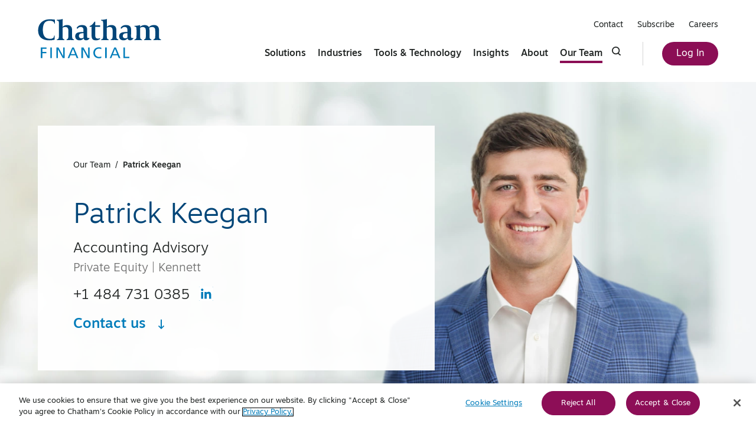

--- FILE ---
content_type: text/html; charset=UTF-8
request_url: https://www.chathamfinancial.com/team/patrick-keegan
body_size: 25494
content:
 <!DOCTYPE html>
<html lang="en" prefix="og: http://ogp.me/ns# fb: http://ogp.me/ns/fb#" class="scroll-smooth h-full ">
<head>    <script type='text/javascript'>
piAId = '701873';
piCId = '';
piHostname = 'access.chathamfinancial.com';

(function() {
	function async_load(){
		var s = document.createElement('script'); s.type = 'text/javascript';
		s.src = ('https:' == document.location.protocol ? 'https://' : 'http://') + piHostname + '/pd.js';
		var c = document.getElementsByTagName('script')[0]; c.parentNode.insertBefore(s, c);
	}
	if(window.attachEvent) { window.attachEvent('onload', async_load); }
	else { window.addEventListener('load', async_load, false); }
})();
</script>    
    <meta charset="utf-8">
    <meta http-equiv="X-UA-Compatible" content="IE=edge,chrome=1"><script type="text/javascript">(window.NREUM||(NREUM={})).init={ajax:{deny_list:["bam.nr-data.net"]},feature_flags:["soft_nav"]};(window.NREUM||(NREUM={})).loader_config={licenseKey:"NRJS-5d5cd513d6df9788fd1",applicationID:"623929537",browserID:"623932893"};;/*! For license information please see nr-loader-rum-1.308.0.min.js.LICENSE.txt */
(()=>{var e,t,r={163:(e,t,r)=>{"use strict";r.d(t,{j:()=>E});var n=r(384),i=r(1741);var a=r(2555);r(860).K7.genericEvents;const s="experimental.resources",o="register",c=e=>{if(!e||"string"!=typeof e)return!1;try{document.createDocumentFragment().querySelector(e)}catch{return!1}return!0};var d=r(2614),u=r(944),l=r(8122);const f="[data-nr-mask]",g=e=>(0,l.a)(e,(()=>{const e={feature_flags:[],experimental:{allow_registered_children:!1,resources:!1},mask_selector:"*",block_selector:"[data-nr-block]",mask_input_options:{color:!1,date:!1,"datetime-local":!1,email:!1,month:!1,number:!1,range:!1,search:!1,tel:!1,text:!1,time:!1,url:!1,week:!1,textarea:!1,select:!1,password:!0}};return{ajax:{deny_list:void 0,block_internal:!0,enabled:!0,autoStart:!0},api:{get allow_registered_children(){return e.feature_flags.includes(o)||e.experimental.allow_registered_children},set allow_registered_children(t){e.experimental.allow_registered_children=t},duplicate_registered_data:!1},browser_consent_mode:{enabled:!1},distributed_tracing:{enabled:void 0,exclude_newrelic_header:void 0,cors_use_newrelic_header:void 0,cors_use_tracecontext_headers:void 0,allowed_origins:void 0},get feature_flags(){return e.feature_flags},set feature_flags(t){e.feature_flags=t},generic_events:{enabled:!0,autoStart:!0},harvest:{interval:30},jserrors:{enabled:!0,autoStart:!0},logging:{enabled:!0,autoStart:!0},metrics:{enabled:!0,autoStart:!0},obfuscate:void 0,page_action:{enabled:!0},page_view_event:{enabled:!0,autoStart:!0},page_view_timing:{enabled:!0,autoStart:!0},performance:{capture_marks:!1,capture_measures:!1,capture_detail:!0,resources:{get enabled(){return e.feature_flags.includes(s)||e.experimental.resources},set enabled(t){e.experimental.resources=t},asset_types:[],first_party_domains:[],ignore_newrelic:!0}},privacy:{cookies_enabled:!0},proxy:{assets:void 0,beacon:void 0},session:{expiresMs:d.wk,inactiveMs:d.BB},session_replay:{autoStart:!0,enabled:!1,preload:!1,sampling_rate:10,error_sampling_rate:100,collect_fonts:!1,inline_images:!1,fix_stylesheets:!0,mask_all_inputs:!0,get mask_text_selector(){return e.mask_selector},set mask_text_selector(t){c(t)?e.mask_selector="".concat(t,",").concat(f):""===t||null===t?e.mask_selector=f:(0,u.R)(5,t)},get block_class(){return"nr-block"},get ignore_class(){return"nr-ignore"},get mask_text_class(){return"nr-mask"},get block_selector(){return e.block_selector},set block_selector(t){c(t)?e.block_selector+=",".concat(t):""!==t&&(0,u.R)(6,t)},get mask_input_options(){return e.mask_input_options},set mask_input_options(t){t&&"object"==typeof t?e.mask_input_options={...t,password:!0}:(0,u.R)(7,t)}},session_trace:{enabled:!0,autoStart:!0},soft_navigations:{enabled:!0,autoStart:!0},spa:{enabled:!0,autoStart:!0},ssl:void 0,user_actions:{enabled:!0,elementAttributes:["id","className","tagName","type"]}}})());var p=r(6154),m=r(9324);let h=0;const v={buildEnv:m.F3,distMethod:m.Xs,version:m.xv,originTime:p.WN},b={consented:!1},y={appMetadata:{},get consented(){return this.session?.state?.consent||b.consented},set consented(e){b.consented=e},customTransaction:void 0,denyList:void 0,disabled:!1,harvester:void 0,isolatedBacklog:!1,isRecording:!1,loaderType:void 0,maxBytes:3e4,obfuscator:void 0,onerror:void 0,ptid:void 0,releaseIds:{},session:void 0,timeKeeper:void 0,registeredEntities:[],jsAttributesMetadata:{bytes:0},get harvestCount(){return++h}},_=e=>{const t=(0,l.a)(e,y),r=Object.keys(v).reduce((e,t)=>(e[t]={value:v[t],writable:!1,configurable:!0,enumerable:!0},e),{});return Object.defineProperties(t,r)};var w=r(5701);const x=e=>{const t=e.startsWith("http");e+="/",r.p=t?e:"https://"+e};var R=r(7836),k=r(3241);const A={accountID:void 0,trustKey:void 0,agentID:void 0,licenseKey:void 0,applicationID:void 0,xpid:void 0},S=e=>(0,l.a)(e,A),T=new Set;function E(e,t={},r,s){let{init:o,info:c,loader_config:d,runtime:u={},exposed:l=!0}=t;if(!c){const e=(0,n.pV)();o=e.init,c=e.info,d=e.loader_config}e.init=g(o||{}),e.loader_config=S(d||{}),c.jsAttributes??={},p.bv&&(c.jsAttributes.isWorker=!0),e.info=(0,a.D)(c);const f=e.init,m=[c.beacon,c.errorBeacon];T.has(e.agentIdentifier)||(f.proxy.assets&&(x(f.proxy.assets),m.push(f.proxy.assets)),f.proxy.beacon&&m.push(f.proxy.beacon),e.beacons=[...m],function(e){const t=(0,n.pV)();Object.getOwnPropertyNames(i.W.prototype).forEach(r=>{const n=i.W.prototype[r];if("function"!=typeof n||"constructor"===n)return;let a=t[r];e[r]&&!1!==e.exposed&&"micro-agent"!==e.runtime?.loaderType&&(t[r]=(...t)=>{const n=e[r](...t);return a?a(...t):n})})}(e),(0,n.US)("activatedFeatures",w.B)),u.denyList=[...f.ajax.deny_list||[],...f.ajax.block_internal?m:[]],u.ptid=e.agentIdentifier,u.loaderType=r,e.runtime=_(u),T.has(e.agentIdentifier)||(e.ee=R.ee.get(e.agentIdentifier),e.exposed=l,(0,k.W)({agentIdentifier:e.agentIdentifier,drained:!!w.B?.[e.agentIdentifier],type:"lifecycle",name:"initialize",feature:void 0,data:e.config})),T.add(e.agentIdentifier)}},384:(e,t,r)=>{"use strict";r.d(t,{NT:()=>s,US:()=>u,Zm:()=>o,bQ:()=>d,dV:()=>c,pV:()=>l});var n=r(6154),i=r(1863),a=r(1910);const s={beacon:"bam.nr-data.net",errorBeacon:"bam.nr-data.net"};function o(){return n.gm.NREUM||(n.gm.NREUM={}),void 0===n.gm.newrelic&&(n.gm.newrelic=n.gm.NREUM),n.gm.NREUM}function c(){let e=o();return e.o||(e.o={ST:n.gm.setTimeout,SI:n.gm.setImmediate||n.gm.setInterval,CT:n.gm.clearTimeout,XHR:n.gm.XMLHttpRequest,REQ:n.gm.Request,EV:n.gm.Event,PR:n.gm.Promise,MO:n.gm.MutationObserver,FETCH:n.gm.fetch,WS:n.gm.WebSocket},(0,a.i)(...Object.values(e.o))),e}function d(e,t){let r=o();r.initializedAgents??={},t.initializedAt={ms:(0,i.t)(),date:new Date},r.initializedAgents[e]=t}function u(e,t){o()[e]=t}function l(){return function(){let e=o();const t=e.info||{};e.info={beacon:s.beacon,errorBeacon:s.errorBeacon,...t}}(),function(){let e=o();const t=e.init||{};e.init={...t}}(),c(),function(){let e=o();const t=e.loader_config||{};e.loader_config={...t}}(),o()}},782:(e,t,r)=>{"use strict";r.d(t,{T:()=>n});const n=r(860).K7.pageViewTiming},860:(e,t,r)=>{"use strict";r.d(t,{$J:()=>u,K7:()=>c,P3:()=>d,XX:()=>i,Yy:()=>o,df:()=>a,qY:()=>n,v4:()=>s});const n="events",i="jserrors",a="browser/blobs",s="rum",o="browser/logs",c={ajax:"ajax",genericEvents:"generic_events",jserrors:i,logging:"logging",metrics:"metrics",pageAction:"page_action",pageViewEvent:"page_view_event",pageViewTiming:"page_view_timing",sessionReplay:"session_replay",sessionTrace:"session_trace",softNav:"soft_navigations",spa:"spa"},d={[c.pageViewEvent]:1,[c.pageViewTiming]:2,[c.metrics]:3,[c.jserrors]:4,[c.spa]:5,[c.ajax]:6,[c.sessionTrace]:7,[c.softNav]:8,[c.sessionReplay]:9,[c.logging]:10,[c.genericEvents]:11},u={[c.pageViewEvent]:s,[c.pageViewTiming]:n,[c.ajax]:n,[c.spa]:n,[c.softNav]:n,[c.metrics]:i,[c.jserrors]:i,[c.sessionTrace]:a,[c.sessionReplay]:a,[c.logging]:o,[c.genericEvents]:"ins"}},944:(e,t,r)=>{"use strict";r.d(t,{R:()=>i});var n=r(3241);function i(e,t){"function"==typeof console.debug&&(console.debug("New Relic Warning: https://github.com/newrelic/newrelic-browser-agent/blob/main/docs/warning-codes.md#".concat(e),t),(0,n.W)({agentIdentifier:null,drained:null,type:"data",name:"warn",feature:"warn",data:{code:e,secondary:t}}))}},1687:(e,t,r)=>{"use strict";r.d(t,{Ak:()=>d,Ze:()=>f,x3:()=>u});var n=r(3241),i=r(7836),a=r(3606),s=r(860),o=r(2646);const c={};function d(e,t){const r={staged:!1,priority:s.P3[t]||0};l(e),c[e].get(t)||c[e].set(t,r)}function u(e,t){e&&c[e]&&(c[e].get(t)&&c[e].delete(t),p(e,t,!1),c[e].size&&g(e))}function l(e){if(!e)throw new Error("agentIdentifier required");c[e]||(c[e]=new Map)}function f(e="",t="feature",r=!1){if(l(e),!e||!c[e].get(t)||r)return p(e,t);c[e].get(t).staged=!0,g(e)}function g(e){const t=Array.from(c[e]);t.every(([e,t])=>t.staged)&&(t.sort((e,t)=>e[1].priority-t[1].priority),t.forEach(([t])=>{c[e].delete(t),p(e,t)}))}function p(e,t,r=!0){const s=e?i.ee.get(e):i.ee,c=a.i.handlers;if(!s.aborted&&s.backlog&&c){if((0,n.W)({agentIdentifier:e,type:"lifecycle",name:"drain",feature:t}),r){const e=s.backlog[t],r=c[t];if(r){for(let t=0;e&&t<e.length;++t)m(e[t],r);Object.entries(r).forEach(([e,t])=>{Object.values(t||{}).forEach(t=>{t[0]?.on&&t[0]?.context()instanceof o.y&&t[0].on(e,t[1])})})}}s.isolatedBacklog||delete c[t],s.backlog[t]=null,s.emit("drain-"+t,[])}}function m(e,t){var r=e[1];Object.values(t[r]||{}).forEach(t=>{var r=e[0];if(t[0]===r){var n=t[1],i=e[3],a=e[2];n.apply(i,a)}})}},1738:(e,t,r)=>{"use strict";r.d(t,{U:()=>g,Y:()=>f});var n=r(3241),i=r(9908),a=r(1863),s=r(944),o=r(5701),c=r(3969),d=r(8362),u=r(860),l=r(4261);function f(e,t,r,a){const f=a||r;!f||f[e]&&f[e]!==d.d.prototype[e]||(f[e]=function(){(0,i.p)(c.xV,["API/"+e+"/called"],void 0,u.K7.metrics,r.ee),(0,n.W)({agentIdentifier:r.agentIdentifier,drained:!!o.B?.[r.agentIdentifier],type:"data",name:"api",feature:l.Pl+e,data:{}});try{return t.apply(this,arguments)}catch(e){(0,s.R)(23,e)}})}function g(e,t,r,n,s){const o=e.info;null===r?delete o.jsAttributes[t]:o.jsAttributes[t]=r,(s||null===r)&&(0,i.p)(l.Pl+n,[(0,a.t)(),t,r],void 0,"session",e.ee)}},1741:(e,t,r)=>{"use strict";r.d(t,{W:()=>a});var n=r(944),i=r(4261);class a{#e(e,...t){if(this[e]!==a.prototype[e])return this[e](...t);(0,n.R)(35,e)}addPageAction(e,t){return this.#e(i.hG,e,t)}register(e){return this.#e(i.eY,e)}recordCustomEvent(e,t){return this.#e(i.fF,e,t)}setPageViewName(e,t){return this.#e(i.Fw,e,t)}setCustomAttribute(e,t,r){return this.#e(i.cD,e,t,r)}noticeError(e,t){return this.#e(i.o5,e,t)}setUserId(e,t=!1){return this.#e(i.Dl,e,t)}setApplicationVersion(e){return this.#e(i.nb,e)}setErrorHandler(e){return this.#e(i.bt,e)}addRelease(e,t){return this.#e(i.k6,e,t)}log(e,t){return this.#e(i.$9,e,t)}start(){return this.#e(i.d3)}finished(e){return this.#e(i.BL,e)}recordReplay(){return this.#e(i.CH)}pauseReplay(){return this.#e(i.Tb)}addToTrace(e){return this.#e(i.U2,e)}setCurrentRouteName(e){return this.#e(i.PA,e)}interaction(e){return this.#e(i.dT,e)}wrapLogger(e,t,r){return this.#e(i.Wb,e,t,r)}measure(e,t){return this.#e(i.V1,e,t)}consent(e){return this.#e(i.Pv,e)}}},1863:(e,t,r)=>{"use strict";function n(){return Math.floor(performance.now())}r.d(t,{t:()=>n})},1910:(e,t,r)=>{"use strict";r.d(t,{i:()=>a});var n=r(944);const i=new Map;function a(...e){return e.every(e=>{if(i.has(e))return i.get(e);const t="function"==typeof e?e.toString():"",r=t.includes("[native code]"),a=t.includes("nrWrapper");return r||a||(0,n.R)(64,e?.name||t),i.set(e,r),r})}},2555:(e,t,r)=>{"use strict";r.d(t,{D:()=>o,f:()=>s});var n=r(384),i=r(8122);const a={beacon:n.NT.beacon,errorBeacon:n.NT.errorBeacon,licenseKey:void 0,applicationID:void 0,sa:void 0,queueTime:void 0,applicationTime:void 0,ttGuid:void 0,user:void 0,account:void 0,product:void 0,extra:void 0,jsAttributes:{},userAttributes:void 0,atts:void 0,transactionName:void 0,tNamePlain:void 0};function s(e){try{return!!e.licenseKey&&!!e.errorBeacon&&!!e.applicationID}catch(e){return!1}}const o=e=>(0,i.a)(e,a)},2614:(e,t,r)=>{"use strict";r.d(t,{BB:()=>s,H3:()=>n,g:()=>d,iL:()=>c,tS:()=>o,uh:()=>i,wk:()=>a});const n="NRBA",i="SESSION",a=144e5,s=18e5,o={STARTED:"session-started",PAUSE:"session-pause",RESET:"session-reset",RESUME:"session-resume",UPDATE:"session-update"},c={SAME_TAB:"same-tab",CROSS_TAB:"cross-tab"},d={OFF:0,FULL:1,ERROR:2}},2646:(e,t,r)=>{"use strict";r.d(t,{y:()=>n});class n{constructor(e){this.contextId=e}}},2843:(e,t,r)=>{"use strict";r.d(t,{G:()=>a,u:()=>i});var n=r(3878);function i(e,t=!1,r,i){(0,n.DD)("visibilitychange",function(){if(t)return void("hidden"===document.visibilityState&&e());e(document.visibilityState)},r,i)}function a(e,t,r){(0,n.sp)("pagehide",e,t,r)}},3241:(e,t,r)=>{"use strict";r.d(t,{W:()=>a});var n=r(6154);const i="newrelic";function a(e={}){try{n.gm.dispatchEvent(new CustomEvent(i,{detail:e}))}catch(e){}}},3606:(e,t,r)=>{"use strict";r.d(t,{i:()=>a});var n=r(9908);a.on=s;var i=a.handlers={};function a(e,t,r,a){s(a||n.d,i,e,t,r)}function s(e,t,r,i,a){a||(a="feature"),e||(e=n.d);var s=t[a]=t[a]||{};(s[r]=s[r]||[]).push([e,i])}},3878:(e,t,r)=>{"use strict";function n(e,t){return{capture:e,passive:!1,signal:t}}function i(e,t,r=!1,i){window.addEventListener(e,t,n(r,i))}function a(e,t,r=!1,i){document.addEventListener(e,t,n(r,i))}r.d(t,{DD:()=>a,jT:()=>n,sp:()=>i})},3969:(e,t,r)=>{"use strict";r.d(t,{TZ:()=>n,XG:()=>o,rs:()=>i,xV:()=>s,z_:()=>a});const n=r(860).K7.metrics,i="sm",a="cm",s="storeSupportabilityMetrics",o="storeEventMetrics"},4234:(e,t,r)=>{"use strict";r.d(t,{W:()=>a});var n=r(7836),i=r(1687);class a{constructor(e,t){this.agentIdentifier=e,this.ee=n.ee.get(e),this.featureName=t,this.blocked=!1}deregisterDrain(){(0,i.x3)(this.agentIdentifier,this.featureName)}}},4261:(e,t,r)=>{"use strict";r.d(t,{$9:()=>d,BL:()=>o,CH:()=>g,Dl:()=>_,Fw:()=>y,PA:()=>h,Pl:()=>n,Pv:()=>k,Tb:()=>l,U2:()=>a,V1:()=>R,Wb:()=>x,bt:()=>b,cD:()=>v,d3:()=>w,dT:()=>c,eY:()=>p,fF:()=>f,hG:()=>i,k6:()=>s,nb:()=>m,o5:()=>u});const n="api-",i="addPageAction",a="addToTrace",s="addRelease",o="finished",c="interaction",d="log",u="noticeError",l="pauseReplay",f="recordCustomEvent",g="recordReplay",p="register",m="setApplicationVersion",h="setCurrentRouteName",v="setCustomAttribute",b="setErrorHandler",y="setPageViewName",_="setUserId",w="start",x="wrapLogger",R="measure",k="consent"},5289:(e,t,r)=>{"use strict";r.d(t,{GG:()=>s,Qr:()=>c,sB:()=>o});var n=r(3878),i=r(6389);function a(){return"undefined"==typeof document||"complete"===document.readyState}function s(e,t){if(a())return e();const r=(0,i.J)(e),s=setInterval(()=>{a()&&(clearInterval(s),r())},500);(0,n.sp)("load",r,t)}function o(e){if(a())return e();(0,n.DD)("DOMContentLoaded",e)}function c(e){if(a())return e();(0,n.sp)("popstate",e)}},5607:(e,t,r)=>{"use strict";r.d(t,{W:()=>n});const n=(0,r(9566).bz)()},5701:(e,t,r)=>{"use strict";r.d(t,{B:()=>a,t:()=>s});var n=r(3241);const i=new Set,a={};function s(e,t){const r=t.agentIdentifier;a[r]??={},e&&"object"==typeof e&&(i.has(r)||(t.ee.emit("rumresp",[e]),a[r]=e,i.add(r),(0,n.W)({agentIdentifier:r,loaded:!0,drained:!0,type:"lifecycle",name:"load",feature:void 0,data:e})))}},6154:(e,t,r)=>{"use strict";r.d(t,{OF:()=>c,RI:()=>i,WN:()=>u,bv:()=>a,eN:()=>l,gm:()=>s,mw:()=>o,sb:()=>d});var n=r(1863);const i="undefined"!=typeof window&&!!window.document,a="undefined"!=typeof WorkerGlobalScope&&("undefined"!=typeof self&&self instanceof WorkerGlobalScope&&self.navigator instanceof WorkerNavigator||"undefined"!=typeof globalThis&&globalThis instanceof WorkerGlobalScope&&globalThis.navigator instanceof WorkerNavigator),s=i?window:"undefined"!=typeof WorkerGlobalScope&&("undefined"!=typeof self&&self instanceof WorkerGlobalScope&&self||"undefined"!=typeof globalThis&&globalThis instanceof WorkerGlobalScope&&globalThis),o=Boolean("hidden"===s?.document?.visibilityState),c=/iPad|iPhone|iPod/.test(s.navigator?.userAgent),d=c&&"undefined"==typeof SharedWorker,u=((()=>{const e=s.navigator?.userAgent?.match(/Firefox[/\s](\d+\.\d+)/);Array.isArray(e)&&e.length>=2&&e[1]})(),Date.now()-(0,n.t)()),l=()=>"undefined"!=typeof PerformanceNavigationTiming&&s?.performance?.getEntriesByType("navigation")?.[0]?.responseStart},6389:(e,t,r)=>{"use strict";function n(e,t=500,r={}){const n=r?.leading||!1;let i;return(...r)=>{n&&void 0===i&&(e.apply(this,r),i=setTimeout(()=>{i=clearTimeout(i)},t)),n||(clearTimeout(i),i=setTimeout(()=>{e.apply(this,r)},t))}}function i(e){let t=!1;return(...r)=>{t||(t=!0,e.apply(this,r))}}r.d(t,{J:()=>i,s:()=>n})},6630:(e,t,r)=>{"use strict";r.d(t,{T:()=>n});const n=r(860).K7.pageViewEvent},7699:(e,t,r)=>{"use strict";r.d(t,{It:()=>a,KC:()=>o,No:()=>i,qh:()=>s});var n=r(860);const i=16e3,a=1e6,s="SESSION_ERROR",o={[n.K7.logging]:!0,[n.K7.genericEvents]:!1,[n.K7.jserrors]:!1,[n.K7.ajax]:!1}},7836:(e,t,r)=>{"use strict";r.d(t,{P:()=>o,ee:()=>c});var n=r(384),i=r(8990),a=r(2646),s=r(5607);const o="nr@context:".concat(s.W),c=function e(t,r){var n={},s={},u={},l=!1;try{l=16===r.length&&d.initializedAgents?.[r]?.runtime.isolatedBacklog}catch(e){}var f={on:p,addEventListener:p,removeEventListener:function(e,t){var r=n[e];if(!r)return;for(var i=0;i<r.length;i++)r[i]===t&&r.splice(i,1)},emit:function(e,r,n,i,a){!1!==a&&(a=!0);if(c.aborted&&!i)return;t&&a&&t.emit(e,r,n);var o=g(n);m(e).forEach(e=>{e.apply(o,r)});var d=v()[s[e]];d&&d.push([f,e,r,o]);return o},get:h,listeners:m,context:g,buffer:function(e,t){const r=v();if(t=t||"feature",f.aborted)return;Object.entries(e||{}).forEach(([e,n])=>{s[n]=t,t in r||(r[t]=[])})},abort:function(){f._aborted=!0,Object.keys(f.backlog).forEach(e=>{delete f.backlog[e]})},isBuffering:function(e){return!!v()[s[e]]},debugId:r,backlog:l?{}:t&&"object"==typeof t.backlog?t.backlog:{},isolatedBacklog:l};return Object.defineProperty(f,"aborted",{get:()=>{let e=f._aborted||!1;return e||(t&&(e=t.aborted),e)}}),f;function g(e){return e&&e instanceof a.y?e:e?(0,i.I)(e,o,()=>new a.y(o)):new a.y(o)}function p(e,t){n[e]=m(e).concat(t)}function m(e){return n[e]||[]}function h(t){return u[t]=u[t]||e(f,t)}function v(){return f.backlog}}(void 0,"globalEE"),d=(0,n.Zm)();d.ee||(d.ee=c)},8122:(e,t,r)=>{"use strict";r.d(t,{a:()=>i});var n=r(944);function i(e,t){try{if(!e||"object"!=typeof e)return(0,n.R)(3);if(!t||"object"!=typeof t)return(0,n.R)(4);const r=Object.create(Object.getPrototypeOf(t),Object.getOwnPropertyDescriptors(t)),a=0===Object.keys(r).length?e:r;for(let s in a)if(void 0!==e[s])try{if(null===e[s]){r[s]=null;continue}Array.isArray(e[s])&&Array.isArray(t[s])?r[s]=Array.from(new Set([...e[s],...t[s]])):"object"==typeof e[s]&&"object"==typeof t[s]?r[s]=i(e[s],t[s]):r[s]=e[s]}catch(e){r[s]||(0,n.R)(1,e)}return r}catch(e){(0,n.R)(2,e)}}},8362:(e,t,r)=>{"use strict";r.d(t,{d:()=>a});var n=r(9566),i=r(1741);class a extends i.W{agentIdentifier=(0,n.LA)(16)}},8374:(e,t,r)=>{r.nc=(()=>{try{return document?.currentScript?.nonce}catch(e){}return""})()},8990:(e,t,r)=>{"use strict";r.d(t,{I:()=>i});var n=Object.prototype.hasOwnProperty;function i(e,t,r){if(n.call(e,t))return e[t];var i=r();if(Object.defineProperty&&Object.keys)try{return Object.defineProperty(e,t,{value:i,writable:!0,enumerable:!1}),i}catch(e){}return e[t]=i,i}},9324:(e,t,r)=>{"use strict";r.d(t,{F3:()=>i,Xs:()=>a,xv:()=>n});const n="1.308.0",i="PROD",a="CDN"},9566:(e,t,r)=>{"use strict";r.d(t,{LA:()=>o,bz:()=>s});var n=r(6154);const i="xxxxxxxx-xxxx-4xxx-yxxx-xxxxxxxxxxxx";function a(e,t){return e?15&e[t]:16*Math.random()|0}function s(){const e=n.gm?.crypto||n.gm?.msCrypto;let t,r=0;return e&&e.getRandomValues&&(t=e.getRandomValues(new Uint8Array(30))),i.split("").map(e=>"x"===e?a(t,r++).toString(16):"y"===e?(3&a()|8).toString(16):e).join("")}function o(e){const t=n.gm?.crypto||n.gm?.msCrypto;let r,i=0;t&&t.getRandomValues&&(r=t.getRandomValues(new Uint8Array(e)));const s=[];for(var o=0;o<e;o++)s.push(a(r,i++).toString(16));return s.join("")}},9908:(e,t,r)=>{"use strict";r.d(t,{d:()=>n,p:()=>i});var n=r(7836).ee.get("handle");function i(e,t,r,i,a){a?(a.buffer([e],i),a.emit(e,t,r)):(n.buffer([e],i),n.emit(e,t,r))}}},n={};function i(e){var t=n[e];if(void 0!==t)return t.exports;var a=n[e]={exports:{}};return r[e](a,a.exports,i),a.exports}i.m=r,i.d=(e,t)=>{for(var r in t)i.o(t,r)&&!i.o(e,r)&&Object.defineProperty(e,r,{enumerable:!0,get:t[r]})},i.f={},i.e=e=>Promise.all(Object.keys(i.f).reduce((t,r)=>(i.f[r](e,t),t),[])),i.u=e=>"nr-rum-1.308.0.min.js",i.o=(e,t)=>Object.prototype.hasOwnProperty.call(e,t),e={},t="NRBA-1.308.0.PROD:",i.l=(r,n,a,s)=>{if(e[r])e[r].push(n);else{var o,c;if(void 0!==a)for(var d=document.getElementsByTagName("script"),u=0;u<d.length;u++){var l=d[u];if(l.getAttribute("src")==r||l.getAttribute("data-webpack")==t+a){o=l;break}}if(!o){c=!0;var f={296:"sha512-+MIMDsOcckGXa1EdWHqFNv7P+JUkd5kQwCBr3KE6uCvnsBNUrdSt4a/3/L4j4TxtnaMNjHpza2/erNQbpacJQA=="};(o=document.createElement("script")).charset="utf-8",i.nc&&o.setAttribute("nonce",i.nc),o.setAttribute("data-webpack",t+a),o.src=r,0!==o.src.indexOf(window.location.origin+"/")&&(o.crossOrigin="anonymous"),f[s]&&(o.integrity=f[s])}e[r]=[n];var g=(t,n)=>{o.onerror=o.onload=null,clearTimeout(p);var i=e[r];if(delete e[r],o.parentNode&&o.parentNode.removeChild(o),i&&i.forEach(e=>e(n)),t)return t(n)},p=setTimeout(g.bind(null,void 0,{type:"timeout",target:o}),12e4);o.onerror=g.bind(null,o.onerror),o.onload=g.bind(null,o.onload),c&&document.head.appendChild(o)}},i.r=e=>{"undefined"!=typeof Symbol&&Symbol.toStringTag&&Object.defineProperty(e,Symbol.toStringTag,{value:"Module"}),Object.defineProperty(e,"__esModule",{value:!0})},i.p="https://js-agent.newrelic.com/",(()=>{var e={374:0,840:0};i.f.j=(t,r)=>{var n=i.o(e,t)?e[t]:void 0;if(0!==n)if(n)r.push(n[2]);else{var a=new Promise((r,i)=>n=e[t]=[r,i]);r.push(n[2]=a);var s=i.p+i.u(t),o=new Error;i.l(s,r=>{if(i.o(e,t)&&(0!==(n=e[t])&&(e[t]=void 0),n)){var a=r&&("load"===r.type?"missing":r.type),s=r&&r.target&&r.target.src;o.message="Loading chunk "+t+" failed: ("+a+": "+s+")",o.name="ChunkLoadError",o.type=a,o.request=s,n[1](o)}},"chunk-"+t,t)}};var t=(t,r)=>{var n,a,[s,o,c]=r,d=0;if(s.some(t=>0!==e[t])){for(n in o)i.o(o,n)&&(i.m[n]=o[n]);if(c)c(i)}for(t&&t(r);d<s.length;d++)a=s[d],i.o(e,a)&&e[a]&&e[a][0](),e[a]=0},r=self["webpackChunk:NRBA-1.308.0.PROD"]=self["webpackChunk:NRBA-1.308.0.PROD"]||[];r.forEach(t.bind(null,0)),r.push=t.bind(null,r.push.bind(r))})(),(()=>{"use strict";i(8374);var e=i(8362),t=i(860);const r=Object.values(t.K7);var n=i(163);var a=i(9908),s=i(1863),o=i(4261),c=i(1738);var d=i(1687),u=i(4234),l=i(5289),f=i(6154),g=i(944),p=i(384);const m=e=>f.RI&&!0===e?.privacy.cookies_enabled;function h(e){return!!(0,p.dV)().o.MO&&m(e)&&!0===e?.session_trace.enabled}var v=i(6389),b=i(7699);class y extends u.W{constructor(e,t){super(e.agentIdentifier,t),this.agentRef=e,this.abortHandler=void 0,this.featAggregate=void 0,this.loadedSuccessfully=void 0,this.onAggregateImported=new Promise(e=>{this.loadedSuccessfully=e}),this.deferred=Promise.resolve(),!1===e.init[this.featureName].autoStart?this.deferred=new Promise((t,r)=>{this.ee.on("manual-start-all",(0,v.J)(()=>{(0,d.Ak)(e.agentIdentifier,this.featureName),t()}))}):(0,d.Ak)(e.agentIdentifier,t)}importAggregator(e,t,r={}){if(this.featAggregate)return;const n=async()=>{let n;await this.deferred;try{if(m(e.init)){const{setupAgentSession:t}=await i.e(296).then(i.bind(i,3305));n=t(e)}}catch(e){(0,g.R)(20,e),this.ee.emit("internal-error",[e]),(0,a.p)(b.qh,[e],void 0,this.featureName,this.ee)}try{if(!this.#t(this.featureName,n,e.init))return(0,d.Ze)(this.agentIdentifier,this.featureName),void this.loadedSuccessfully(!1);const{Aggregate:i}=await t();this.featAggregate=new i(e,r),e.runtime.harvester.initializedAggregates.push(this.featAggregate),this.loadedSuccessfully(!0)}catch(e){(0,g.R)(34,e),this.abortHandler?.(),(0,d.Ze)(this.agentIdentifier,this.featureName,!0),this.loadedSuccessfully(!1),this.ee&&this.ee.abort()}};f.RI?(0,l.GG)(()=>n(),!0):n()}#t(e,r,n){if(this.blocked)return!1;switch(e){case t.K7.sessionReplay:return h(n)&&!!r;case t.K7.sessionTrace:return!!r;default:return!0}}}var _=i(6630),w=i(2614),x=i(3241);class R extends y{static featureName=_.T;constructor(e){var t;super(e,_.T),this.setupInspectionEvents(e.agentIdentifier),t=e,(0,c.Y)(o.Fw,function(e,r){"string"==typeof e&&("/"!==e.charAt(0)&&(e="/"+e),t.runtime.customTransaction=(r||"http://custom.transaction")+e,(0,a.p)(o.Pl+o.Fw,[(0,s.t)()],void 0,void 0,t.ee))},t),this.importAggregator(e,()=>i.e(296).then(i.bind(i,3943)))}setupInspectionEvents(e){const t=(t,r)=>{t&&(0,x.W)({agentIdentifier:e,timeStamp:t.timeStamp,loaded:"complete"===t.target.readyState,type:"window",name:r,data:t.target.location+""})};(0,l.sB)(e=>{t(e,"DOMContentLoaded")}),(0,l.GG)(e=>{t(e,"load")}),(0,l.Qr)(e=>{t(e,"navigate")}),this.ee.on(w.tS.UPDATE,(t,r)=>{(0,x.W)({agentIdentifier:e,type:"lifecycle",name:"session",data:r})})}}class k extends e.d{constructor(e){var t;(super(),f.gm)?(this.features={},(0,p.bQ)(this.agentIdentifier,this),this.desiredFeatures=new Set(e.features||[]),this.desiredFeatures.add(R),(0,n.j)(this,e,e.loaderType||"agent"),t=this,(0,c.Y)(o.cD,function(e,r,n=!1){if("string"==typeof e){if(["string","number","boolean"].includes(typeof r)||null===r)return(0,c.U)(t,e,r,o.cD,n);(0,g.R)(40,typeof r)}else(0,g.R)(39,typeof e)},t),function(e){(0,c.Y)(o.Dl,function(t,r=!1){if("string"!=typeof t&&null!==t)return void(0,g.R)(41,typeof t);const n=e.info.jsAttributes["enduser.id"];r&&null!=n&&n!==t?(0,a.p)(o.Pl+"setUserIdAndResetSession",[t],void 0,"session",e.ee):(0,c.U)(e,"enduser.id",t,o.Dl,!0)},e)}(this),function(e){(0,c.Y)(o.nb,function(t){if("string"==typeof t||null===t)return(0,c.U)(e,"application.version",t,o.nb,!1);(0,g.R)(42,typeof t)},e)}(this),function(e){(0,c.Y)(o.d3,function(){e.ee.emit("manual-start-all")},e)}(this),function(e){(0,c.Y)(o.Pv,function(t=!0){if("boolean"==typeof t){if((0,a.p)(o.Pl+o.Pv,[t],void 0,"session",e.ee),e.runtime.consented=t,t){const t=e.features.page_view_event;t.onAggregateImported.then(e=>{const r=t.featAggregate;e&&!r.sentRum&&r.sendRum()})}}else(0,g.R)(65,typeof t)},e)}(this),this.run()):(0,g.R)(21)}get config(){return{info:this.info,init:this.init,loader_config:this.loader_config,runtime:this.runtime}}get api(){return this}run(){try{const e=function(e){const t={};return r.forEach(r=>{t[r]=!!e[r]?.enabled}),t}(this.init),n=[...this.desiredFeatures];n.sort((e,r)=>t.P3[e.featureName]-t.P3[r.featureName]),n.forEach(r=>{if(!e[r.featureName]&&r.featureName!==t.K7.pageViewEvent)return;if(r.featureName===t.K7.spa)return void(0,g.R)(67);const n=function(e){switch(e){case t.K7.ajax:return[t.K7.jserrors];case t.K7.sessionTrace:return[t.K7.ajax,t.K7.pageViewEvent];case t.K7.sessionReplay:return[t.K7.sessionTrace];case t.K7.pageViewTiming:return[t.K7.pageViewEvent];default:return[]}}(r.featureName).filter(e=>!(e in this.features));n.length>0&&(0,g.R)(36,{targetFeature:r.featureName,missingDependencies:n}),this.features[r.featureName]=new r(this)})}catch(e){(0,g.R)(22,e);for(const e in this.features)this.features[e].abortHandler?.();const t=(0,p.Zm)();delete t.initializedAgents[this.agentIdentifier]?.features,delete this.sharedAggregator;return t.ee.get(this.agentIdentifier).abort(),!1}}}var A=i(2843),S=i(782);class T extends y{static featureName=S.T;constructor(e){super(e,S.T),f.RI&&((0,A.u)(()=>(0,a.p)("docHidden",[(0,s.t)()],void 0,S.T,this.ee),!0),(0,A.G)(()=>(0,a.p)("winPagehide",[(0,s.t)()],void 0,S.T,this.ee)),this.importAggregator(e,()=>i.e(296).then(i.bind(i,2117))))}}var E=i(3969);class I extends y{static featureName=E.TZ;constructor(e){super(e,E.TZ),f.RI&&document.addEventListener("securitypolicyviolation",e=>{(0,a.p)(E.xV,["Generic/CSPViolation/Detected"],void 0,this.featureName,this.ee)}),this.importAggregator(e,()=>i.e(296).then(i.bind(i,9623)))}}new k({features:[R,T,I],loaderType:"lite"})})()})();</script>
    <meta name="viewport" content="width=device-width, initial-scale=1">

    <link rel="icon" href="/dist/images/favicon.png" type="image/png">
    <link rel="mask-icon" href="/dist/images/mask-icon.svg" color="#004578">

    
  <link rel="preconnect" href="https://www.chathamfinancial.com/">
  <link rel="dns-prefetch" href="https://www.chathamfinancial.com/">
  <link rel="preconnect" href="https://geolocation.onetrust.com">
  <link rel="dns-prefetch" href="https://geolocation.onetrust.com">
  <link rel="preconnect" href="https://cdn.cookielaw.org">
  <link rel="dns-prefetch" href="https://cdn.cookielaw.org">
  <link rel="preconnect" href="https://edge.fullstory.com">
  <link rel="dns-prefetch" href="https://edge.fullstory.com">
  <link rel="preconnect" href="https://www.googletagmanager.com">
  <link rel="dns-prefetch" href="https://www.googletagmanager.com">
  <link rel="preconnect" href="https://p.typekit.net">
  <link rel="dns-prefetch" href="https://p.typekit.net">

    <link rel="preload" href="https://use.typekit.net/jpt2czc.css" as="style" crossorigin>
    <link rel="preload" href="/dist/css/main.css?id=ec8709cfdbc3eb33e3a4" as="style">
    <link rel="preload" href="/dist/js/main.js?id=52f424fd0c50c046a644" as="script">

    <link rel="stylesheet" href="https://use.typekit.net/jpt2czc.css" crossorigin>
    <link rel="stylesheet" href="/dist/css/main.css?id=ec8709cfdbc3eb33e3a4">
        <script type="text/javascript">
    //GTM Datalayer
    window.dataLayer = window.dataLayer || [];
    window.dataLayer.push({
        'event': 'dataLayer-initialized',
        'pageSeoTitle': 'Patrick Keegan',
        'pageName': 'Patrick Keegan',
        'pageIndustries':	 	   ["Private Equity"]
	   
,
        'pageSolutions':	 	   ["Hedge Accounting","Valuation"]
	   
,
        'pageRegions': 			"[]"
	   
,
        'pageTopics':			"[]"
	   
,
        'pageContentTypes': ['teamMember'],
        'pageUrl': 'https://www.chathamfinancial.com/team/patrick-keegan',
        'pagePublishDate': '2023-10-16T00:00:00-04:00',
    });
</script>
            <style>.async-hide { opacity: 0 !important} </style> <script>(function(a,s,y,n,c,h,i,d,e){s.className+=' '+y;h.start=1*new Date; h.end=i=function(){s.className=s.className.replace(RegExp(' ?'+y),'')}; (a[n]=a[n]||[]).hide=h;setTimeout(function(){i();h.end=null},c);h.timeout=c; })(window,document.documentElement,'async-hide','dataLayer',4000, {'OPT-PV3JJDF':true});</script>        <script>
            window['_fs_host'] = 'fullstory.com';
            window['_fs_script'] = 'edge.fullstory.com/s/fs.js';
            window['_fs_org'] = 'o-1G5BDR-na1';
            window['_fs_namespace'] = 'FS';
            (function(m,n,e,t,l,o,g,y){
                if (e in m) {if(m.console && m.console.log) { m.console.log('FullStory namespace conflict. Please set window["_fs_namespace"].');} return;}
                g=m[e]=function(a,b,s){g.q?g.q.push([a,b,s]):g._api(a,b,s);};g.q=[];
                o=n.createElement(t);o.async=1;o.crossOrigin='anonymous';o.src='https://'+_fs_script;
                y=n.getElementsByTagName(t)[0];y.parentNode.insertBefore(o,y);
                g.identify=function(i,v,s){g(l,{uid:i},s);if(v)g(l,v,s)};g.setUserVars=function(v,s){g(l,v,s)};g.event=function(i,v,s){g('event',{n:i,p:v},s)};
                g.anonymize=function(){g.identify(!!0)};
                g.shutdown=function(){g("rec",!1)};g.restart=function(){g("rec",!0)};
                g.log = function(a,b){g("log",[a,b])};
                g.consent=function(a){g("consent",!arguments.length||a)};
                g.identifyAccount=function(i,v){o='account';v=v||{};v.acctId=i;g(o,v)};
                g.clearUserCookie=function(){};
                g.setVars=function(n, p){g('setVars',[n,p]);};
                g._w={};y='XMLHttpRequest';g._w[y]=m[y];y='fetch';g._w[y]=m[y];
                if(m[y])m[y]=function(){return g._w[y].apply(this,arguments)};
                g._v="1.3.0";
            })(window,document,window['_fs_namespace'],'script','user');
        </script>
            <title>Patrick Keegan | Chatham Financial</title>
<script>
(function(w,d,s,l,i){
  w[l]=w[l]||[];
  function gtag(){w[l].push(arguments);};
  w['gtag']=w['gtag']||gtag;
  w[l].push({'gtm.start':new Date().getTime(),event:'gtm.js'});
  gtag('config','AW-528904602');
  var f=d.getElementsByTagName(s)[0],j=d.createElement(s),dl=l!='dataLayer'?'&l='+l:'';
  j.async=true;
  j.src='https://www.googletagmanager.com/gtm.js?id='+i+dl;f.parentNode.insertBefore(j,f);
})(window,document,'script','dataLayer','GTM-5RCWVDZ');
</script>
            <link rel="preload" href="https://assets.chathamfinancial.com/headshots/_960xAUTO_crop_center-center_92_none/523930/patrick_keegan_3200x1150.webp" as="image">
        <meta name="generator" content="SEOmatic">
<meta name="description" content="Patrick Keegan is on Chatham’s Private Equity Accounting Advisory team, advising clients on properly structuring and documenting their derivative and hedging activities for optimal economic and…">
<meta name="referrer" content="no-referrer-when-downgrade">
<meta name="robots" content="all">
<meta content="en_US" property="og:locale">
<meta content="Chatham Financial" property="og:site_name">
<meta content="website" property="og:type">
<meta content="https://www.chathamfinancial.com/team/patrick-keegan" property="og:url">
<meta content="Patrick Keegan" property="og:title">
<meta content="Patrick Keegan is on Chatham’s Private Equity Accounting Advisory team, advising clients on properly structuring and documenting their derivative and hedging activities for optimal economic and…" property="og:description">
<meta content="https://assets.chathamfinancial.com/headshots/_1200x630_crop_center-center_82_none/patrick_keegan_3200x1150.jpg?mtime=1694451450" property="og:image">
<meta content="1200" property="og:image:width">
<meta content="630" property="og:image:height">
<meta content="https://instagram.com/lifeatchatham/" property="og:see_also">
<meta content="https://www.facebook.com/ChathamFinancial" property="og:see_also">
<meta content="https://www.linkedin.com/company/chatham-financial" property="og:see_also">
<meta content="https://twitter.com/ChathamFin" property="og:see_also">
<meta content="https://www.youtube.com/@ChathamFinancial" property="og:see_also">
<meta name="twitter:card" content="summary_large_image">
<meta name="twitter:site" content="@ChathamFin">
<meta name="twitter:creator" content="@ChathamFin">
<meta name="twitter:title" content="Patrick Keegan">
<meta name="twitter:description" content="Patrick Keegan is on Chatham’s Private Equity Accounting Advisory team, advising clients on properly structuring and documenting their derivative and hedging activities for optimal economic and…">
<meta name="twitter:image" content="https://assets.chathamfinancial.com/headshots/_800x418_crop_center-center_82_none/patrick_keegan_3200x1150.jpg?mtime=1694451450">
<meta name="twitter:image:width" content="800">
<meta name="twitter:image:height" content="418">
<link href="https://www.chathamfinancial.com/team/patrick-keegan" rel="canonical">
<link href="https://www.chathamfinancial.com/" rel="home">
</head>
<body class="font-sans text-gray-950 antialiased h-full flex-col flex"><noscript><iframe src="https://www.googletagmanager.com/ns.html?id=GTM-5RCWVDZ"
height="0" width="0" style="display:none;visibility:hidden"></iframe></noscript>

    <div class="rates-logo">
        <img src="/dist/images/Chatham_Financial_Logo.png" alt="Chatham Financial Logo" class="hidden">
    </div>
    <a href="#content" class="absolute z--1 p-1 top-auto opacity-0 focus:opacity-100 active:opacity-100 left-auto text-blue-600 hover:underline focus:z-40 active:z-40" aria-label="Skip to main content">Skip to main content</a>            
        
<header class="cmpt-header py-4 lg:pb-10 lg:pt-8 w-full z-30 fixed lg:fixed lg:opacity-100 lg:z-30 opacity-100 print:relative bg-white" data-js-hook="global-header">
	<div class="header-wrapper relative container">
        <div class="header-inner flex items-end relative">
	        <a href="https://www.chathamfinancial.com/" class="header-logo block flex-none" aria-label="Chatham Financial Homepage">
	            <svg viewBox="0 0 362 116" xmlns="http://www.w3.org/2000/svg" role="img" aria-labelledby="logoID-desktop logoDescription-desktop" class="">
	<title id="logoID-desktop">Chatham Financial logo</title>
	<desc id="logoDescription-desktop">Text that says Chatham on first line. Text that says Financial on the second line.</desc>
	<path fill="#004578" d="M48.4 13.9c0-2.4-1-4.2-2.5-5.4-2.9-2.5-7.7-3-10.5-3-8.1 0-20.6 1.8-20.6 26.9 0 15.4 5.3 26.1 20.9 26.1 3.3 0 7.8-.5 10.2-3.4 1.2-1.3 1.9-3.1 1.9-5.6h1.9c-.2 2.7-.4 5.5-.4 9.9V61c-4.2 1.4-10.8 2-15.6 2-11.6 0-21.3-3.3-27-10.4C3 48 .9 41.6.9 33.6c0-16 9-26 20.9-30.3 4.7-1.7 10.5-2 14-2 7.1 0 13.7 1 14.5 1-.2 1.8-.2 3.9-.2 5.7 0 2.4.1 4.7.2 5.9h-1.9zM95.3 62.1c-6 0-11 .3-11 .3v-2.1c2.7-.4 3.6-1.8 4.4-3.3.8-1.5 1.1-5.2 1.1-13.9 0-4.5-.1-8.6-.3-11-.4-3.9-2.1-8.3-9.1-8.3-5.3 0-7.8 2.4-7.8 2.4v22.3c0 6.8.3 8.2 1.4 9.8.9 1.2 2.5 1.9 3.9 2.1v2.1s-4.7-.3-10.6-.3c-6 0-11.4.3-11.4.3v-2.1c1 0 3-.5 4.4-2.1 1.5-1.8 1.6-4.4 1.6-12.5V16.7c0-5.9-.1-8.3-1-9.7-1.2-1.8-3.6-1.9-4.9-2V2.7s5.4 0 10.9-.9c3.7-.6 5.6-1.4 5.6-1.4l.6.4c-.1 1.5-.3 6.7-.3 16.7v6.1s3.3-5.5 13.4-5.5c8 0 12.1 4.1 13.5 8.6.8 2.4.9 6.4.9 9.4v12.3c0 6.7.3 8.3 1.5 9.8.8.9 2.3 1.8 4.2 2v2.1c-.1.1-4.5-.2-11-.2zM225.1 62.1c-6 0-11 .3-11 .3v-2.1c2.7-.4 3.6-1.8 4.4-3.3.8-1.5 1.1-5.2 1.1-13.9 0-4.5-.1-8.6-.3-11-.4-3.9-2.1-8.3-9.1-8.3-5.3 0-7.8 2.4-7.8 2.4v22.3c0 6.8.3 8.2 1.4 9.8.9 1.2 2.5 1.9 3.9 2.1v2.1s-4.7-.3-10.6-.3c-6 0-11.4.3-11.4.3v-2.1c1 0 3-.5 4.4-2.1 1.5-1.8 1.6-4.4 1.6-12.5V16.7c0-5.9-.1-8.3-1-9.7-1.2-1.8-3.6-1.9-4.9-2V2.7s5.4 0 10.9-.9c3.7-.6 5.6-1.4 5.6-1.4l.6.4c-.1 1.5-.3 6.7-.3 16.7v6.1s3.3-5.5 13.4-5.5c8 0 12.1 4.1 13.5 8.6.8 2.4.9 6.4.9 9.4v12.3c0 6.7.3 8.3 1.5 9.8.8.9 2.3 1.8 4.2 2v2.1c-.1.1-4.5-.2-11-.2zM141.6 62.9c-5.7 0-6.9-3.7-7.2-5.8 0 0-3.3 5.8-11.9 5.8-10.6 0-12.8-7-12.8-11.6 0-4.2 1.6-9 7.2-11 3.9-1.5 9.2-1.8 17.1-1.8v-2.1c0-3.8-.1-6.7-.9-8.6-1.4-3.1-3.9-4-7.4-4-3.9 0-7 1.6-9.1 5.2l-2.8-1.8c.6-1.5 3.9-9.1 15.7-9.1 8.3 0 11.9 2.8 13.8 6.5 1.4 2.7 1.5 5.4 1.5 11.7 0 3-.3 7.7-.3 15 0 2.7.4 5.1 3.3 5.1 1.5 0 2.3-.6 2.7-.8l1.1 1.8c-2.5 3.5-5.2 5.5-10 5.5zM134.1 42c-2.1 0-6.9.2-9.5 1.3-2.5 1.1-4.1 3.3-4.1 6.8 0 4.6 2.7 6.9 7 6.9 3.7 0 5.6-1.5 6.6-2.1V42zM170.3 63c-7.6 0-10.7-3.3-11.9-7.9-.5-2.1-.7-4.7-.7-9 0-13.3.1-18.6.2-22.9h-5.7v-2.1c.8-.3 4-1.6 6.6-3.9 3.5-3.1 6.7-8 7.4-9.1h2.3V19h14.1v4.3h-14.1V47c0 5.9.5 10.9 7.9 10.9 3.3 0 5.5-1.3 5.5-1.3l1 2c-1 1-4.8 4.4-12.6 4.4zM270.5 62.9c-5.7 0-6.9-3.7-7.2-5.8 0 0-3.3 5.8-11.9 5.8-10.6 0-12.8-7-12.8-11.6 0-4.2 1.6-9 7.2-11 3.9-1.5 9.2-1.8 17.1-1.8v-2.1c0-3.8-.1-6.7-.9-8.6-1.4-3.1-3.9-4-7.4-4-3.9 0-7 1.6-9.1 5.2l-2.8-1.8c.6-1.5 3.9-9.1 15.7-9.1 8.3 0 11.9 2.8 13.8 6.5 1.4 2.7 1.5 5.4 1.5 11.7 0 3-.3 7.7-.3 15 0 2.7.4 5.1 3.3 5.1 1.5 0 2.3-.6 2.7-.8l1.1 1.8c-2.6 3.5-5.2 5.5-10 5.5zM262.9 42c-2.1 0-6.9.2-9.5 1.3-2.5 1.1-4.1 3.3-4.1 6.8 0 4.6 2.7 6.9 7 6.9 3.7 0 5.6-1.5 6.6-2.1V42zM350.1 62.1c-6 0-11 .3-11 .3v-2.1c2.7-.4 3.6-1.8 4.4-3.3.8-1.5 1.1-5.1 1.1-13.8 0-4.5-.1-8.6-.3-11.1-.3-3.6-1.8-8.2-9.1-8.2-6 0-8.6 2.7-8.6 2.7s1.1 2.4 1.1 9.6v12.3c0 6.8.3 8.2 1.4 9.8.9 1.2 2.4 1.9 3.8 2.1v2.1s-4.1-.3-10.3-.3c-6.3 0-11 .3-11 .3v-2.1c2.7-.4 3.5-1.8 4.3-3.3.8-1.5 1.1-5.2 1.1-13.9 0-4.5 0-8.6-.3-11.1-.3-3.5-1.9-8.2-9-8.2-5.2 0-7.6 2.4-7.6 2.4v22.3c0 6.8.3 8.2 1.4 9.8.9 1.2 2.5 1.9 3.9 2.1v2.1s-4.5-.3-10.5-.3c-5.7 0-11.4.3-11.4.3v-2.1c1 0 2.9-.5 4.3-2.1 1.5-1.8 1.7-4.4 1.7-12.5V34.3c0-5.9-.1-8.3-1-9.7-1.3-1.9-4-2-4.8-2v-2.2s5 0 10.4-.9c3.7-.6 5.2-1.2 5.2-1.2l.6.4v5.1s3.7-5.6 13.7-5.6c9.4 0 12.2 6.2 12.2 6.2s4.1-6.3 14.8-6.3c8.6 0 12.5 4.2 14 8.7.8 2.4.9 6.3.9 9.3v12.4c0 6.7.3 8.3 1.5 9.8.8.9 2.3 1.8 4.2 2v2.1c-.2 0-4.8-.3-11.1-.3z"/>
	<path fill="#007CBA" d="M8.8 83.9h16.6v3.9H13.3v9.1h11.6v3.9H13.3V115H8.8zM36.7 83.9h4.5V115h-4.5zM54.5 83.9h6.1L74.3 109h.1V83.9h4.5V115h-5.7L59 89.4h-.1V115h-4.5V83.9zM101 83.9h4.7l13.2 31.1H114l-3.2-7.9H95.5l-3.2 7.9h-4.7L101 83.9zm2.2 4.2L97 103.5h12.4l-6.2-15.4zM127.8 83.9h6.1l13.7 25.1h.1V83.9h4.5V115h-5.7l-14.1-25.6h-.1V115h-4.5zM186 89c-2-1.2-4.1-1.7-6.4-1.7-7.2 0-12 5.2-12 12.2 0 7.3 5.3 12.2 11.7 12.2 2.2 0 5.2-.6 6.8-1.5l.3 4.3c-2.4 1-5.3 1.1-7.1 1.1-9.9 0-16.4-6.3-16.4-16.2 0-9.6 7-16 16.5-16 2.4 0 4.8.4 7 1.3L186 89zM197.6 83.9h4.5V115h-4.5zM224.3 83.9h4.7l13.2 31.1h-4.9l-3.2-7.9h-15.3l-3.2 7.9H211l13.3-31.1zm2.2 4.2l-6.2 15.4h12.4l-6.2-15.4zM251.1 83.9h4.5v27.2h13v3.9h-17.5z"/>
</svg>

	        </a>
	        <a href="#" class="header-nav-toggle w-10 h-10 lg:hidden absolute right-0 bottom-0 mb-1" data-js-hook="open-mobile-nav">
		    	<svg class="text-blue-800" viewBox="0 0 22 22" xmlns="http://www.w3.org/2000/svg">
    <path fill="currentColor" d="M2 5a1 1 0 011-1h16a1 1 0 110 2H3a1 1 0 01-1-1zm0 12a1 1 0 011-1h16a1 1 0 110 2H3a1 1 0 01-1-1zm1-7a1 1 0 000 2h16a1 1 0 100-2H3z" />
</svg>
		    </a>

							<nav class="primary-nav hidden lg:flex items-center justify-end items-end w-full -mb-3 relative" aria-label="Primary desktop navigation" aria-presentation="true">
					<div class="primary-nav-inner relative flex items-center">
						<ul class="menu-items flex justify-end pr-4">
													<li class="menu-item mr-5 font-medium text-sm xl:text-base relative group cursor-pointer z-20 menu-item__has-children show-children">
								<a href="https://www.chathamfinancial.com/solutions" target="" aria-haspopup="true" aria-expanded="false" class="nav-item-parent group-hover:text-blue-600 z-20 relative pb-1 ">Solutions</a>
								
									<div class="menu-items__children absolute z-10 hidden top-0 pt-12">
										<ul class="bg-white shadow px-5 pt-5 whitespace-no-wrap">
																							<li class="menu-item__child font-normal pb-4">
												    <a href="https://www.chathamfinancial.com/solutions/investment-banking" class="hover:text-blue-600 " target="">Investment Banking</a>
												    												</li>
																							<li class="menu-item__child font-normal pb-4">
												    <a href="https://www.chathamfinancial.com/solutions/interest-rate-risk" class="hover:text-blue-600 " target="">Interest Rate Risk Management</a>
												    												</li>
																							<li class="menu-item__child font-normal pb-4">
												    <a href="https://www.chathamfinancial.com/solutions/foreign-currency-risk" class="hover:text-blue-600 " target="">Foreign Currency Risk Management</a>
												    												</li>
																							<li class="menu-item__child font-normal pb-4">
												    <a href="https://www.chathamfinancial.com/solutions/commodity-risk" class="hover:text-blue-600 " target="">Commodity Risk Management</a>
												    												</li>
																							<li class="menu-item__child font-normal pb-4">
												    <a href="https://www.chathamfinancial.com/solutions/hedge-accounting" class="hover:text-blue-600 " target="">Hedge Accounting</a>
												    												</li>
																							<li class="menu-item__child font-normal pb-4">
												    <a href="https://www.chathamfinancial.com/solutions/valuation" class="hover:text-blue-600 " target="">Valuation</a>
												    												</li>
																							<li class="menu-item__child font-normal pb-4">
												    <a href="https://www.chathamfinancial.com/solutions/regulatory-compliance-advisory" class="hover:text-blue-600 " target="">Regulatory Compliance Advisory</a>
												    												</li>
																							<li class="menu-item__child font-normal pb-4">
												    <a href="https://www.chathamfinancial.com/solutions/debt-management" class="hover:text-blue-600 " target="">Debt Management</a>
												    												</li>
																							<li class="menu-item__child font-normal pb-4">
												    <a href="https://www.chathamfinancial.com/solutions/asset-platform" class="hover:text-blue-600 " target="">Asset Platform</a>
												    												</li>
																							<li class="menu-item__child font-normal pb-4">
												    <a href="https://www.chathamfinancial.com/solutions/defeasance" class="hover:text-blue-600 " target="">Defeasance &amp; Prepayment</a>
												    												</li>
																					</ul>
									</div>
															</li>
													<li class="menu-item mr-5 font-medium text-sm xl:text-base relative group cursor-pointer z-20 menu-item__has-children show-children">
								<a href="https://www.chathamfinancial.com/industries" target="" aria-haspopup="true" aria-expanded="false" class="nav-item-parent group-hover:text-blue-600 z-20 relative pb-1 ">Industries</a>
								
									<div class="menu-items__children absolute z-10 hidden top-0 pt-12">
										<ul class="bg-white shadow px-5 pt-5 whitespace-no-wrap">
																							<li class="menu-item__child font-normal pb-4">
												    <a href="https://www.chathamfinancial.com/industries/corporates" class="hover:text-blue-600 " target="">Corporates</a>
												    												</li>
																							<li class="menu-item__child font-normal pb-4">
												    <a href="https://www.chathamfinancial.com/industries/financial-institutions" class="hover:text-blue-600 " target="">Financial Institutions</a>
												    												</li>
																							<li class="menu-item__child font-normal pb-4">
												    <a href="https://www.chathamfinancial.com/industries/infrastructure" class="hover:text-blue-600 " target="">Infrastructure</a>
												    												</li>
																							<li class="menu-item__child font-normal pb-4">
												    <a href="https://www.chathamfinancial.com/industries/insurance" class="hover:text-blue-600 " target="">Insurance</a>
												    												</li>
																							<li class="menu-item__child font-normal pb-4">
												    <a href="https://www.chathamfinancial.com/industries/private-equity" class="hover:text-blue-600 " target="">Private Equity</a>
												    												</li>
																							<li class="menu-item__child font-normal pb-4">
												    <a href="https://www.chathamfinancial.com/industries/real-estate" class="hover:text-blue-600 " target="">Real Estate</a>
												    												</li>
																					</ul>
									</div>
															</li>
													<li class="menu-item mr-5 font-medium text-sm xl:text-base relative group cursor-pointer z-20 menu-item__has-children show-children">
								<a href="https://www.chathamfinancial.com/technology" target="" aria-haspopup="true" aria-expanded="false" class="nav-item-parent group-hover:text-blue-600 z-20 relative pb-1 ">Tools &amp; Technology</a>
								
									<div class="menu-items__children absolute z-10 hidden top-0 pt-12">
										<ul class="bg-white shadow px-5 pt-5 whitespace-no-wrap">
																							<li class="menu-item__child font-normal pb-4">
												    <a href="https://www.chathamfinancial.com/technology/us-market-rates" class="hover:text-blue-600 " target="">U.S. Market Data</a>
												    												        <ul class="pt-3 pl-5">
												            												                <li class="font-light pb-2 last:pb-0"><a href="https://www.chathamfinancial.com/technology/us-market-rates" class="hover:text-blue-600 " target="">U.S. Market Rates</a></li>
												            												                <li class="font-light pb-2 last:pb-0"><a href="https://www.chathamfinancial.com/technology/us-forward-curves" class="hover:text-blue-600 " target="">U.S. Forward Curves</a></li>
												            												                <li class="font-light pb-2 last:pb-0"><a href="https://www.chathamfinancial.com/technology/interest-rate-cap-calculator" class="hover:text-blue-600 " target="">Interest Rate Cap Calculator</a></li>
												            												                <li class="font-light pb-2 last:pb-0"><a href="https://www.chathamfinancial.com/technology/defeasance-calculator" class="hover:text-blue-600 " target="">Defeasance Calculator</a></li>
												            												                <li class="font-light pb-2 last:pb-0"><a href="https://www.chathamfinancial.com/technology/yield-maintenance-calculator" class="hover:text-blue-600 " target="">Yield Maintenance Calculator</a></li>
												            												        </ul>
												    												</li>
																							<li class="menu-item__child font-normal pb-4">
												    <a href="https://www.chathamfinancial.com/technology/european-market-rates" class="hover:text-blue-600 " target="">European Market Data</a>
												    												        <ul class="pt-3 pl-5">
												            												                <li class="font-light pb-2 last:pb-0"><a href="https://www.chathamfinancial.com/technology/european-market-rates" class="hover:text-blue-600 " target="">European Market Rates</a></li>
												            												                <li class="font-light pb-2 last:pb-0"><a href="https://www.chathamfinancial.com/technology/european-forward-curves" class="hover:text-blue-600 " target="">European Forward Curves</a></li>
												            												        </ul>
												    												</li>
																							<li class="menu-item__child font-normal pb-4">
												    <a href="https://www.chathamfinancial.com/technology/canadian-market-rates" class="hover:text-blue-600 " target="">Canadian Market Rates</a>
												    												</li>
																							<li class="menu-item__child font-normal pb-4">
												    <a href="https://www.chathamfinancial.com/technology/foreign-exchange-rates" class="hover:text-blue-600 " target="">FX Rates</a>
												    												</li>
																							<li class="menu-item__child font-normal pb-4">
												    <a href="https://www.chathamfinancial.com/technology/chathamdirect" class="hover:text-blue-600 " target="">ChathamDirect</a>
												    												</li>
																							<li class="menu-item__child font-normal pb-4">
												    <a href="https://www.chathamfinancial.com/technology/security" class="hover:text-blue-600 " target="">Security</a>
												    												</li>
																					</ul>
									</div>
															</li>
													<li class="menu-item mr-5 font-medium text-sm xl:text-base relative group ">
								<a href="https://www.chathamfinancial.com/insights" target="" aria-haspopup="true" aria-expanded="false" class="nav-item-parent group-hover:text-blue-600 z-20 relative pb-1 ">Insights</a>
															</li>
													<li class="menu-item mr-5 font-medium text-sm xl:text-base relative group cursor-pointer z-20 menu-item__has-children show-children">
								<a href="https://www.chathamfinancial.com/about" target="" aria-haspopup="true" aria-expanded="false" class="nav-item-parent group-hover:text-blue-600 z-20 relative pb-1 ">About</a>
								
									<div class="menu-items__children absolute z-10 hidden top-0 pt-12">
										<ul class="bg-white shadow px-5 pt-5 whitespace-no-wrap">
																							<li class="menu-item__child font-normal pb-4">
												    <a href="https://www.chathamfinancial.com/about/what-we-do" class="hover:text-blue-600 " target="">What We Do</a>
												    												</li>
																							<li class="menu-item__child font-normal pb-4">
												    <a href="https://www.chathamfinancial.com/about/culture-and-impact" class="hover:text-blue-600 " target="">Culture &amp; Impact</a>
												    												</li>
																							<li class="menu-item__child font-normal pb-4">
												    <a href="https://www.chathamfinancial.com/about/global-offices" class="hover:text-blue-600 " target="">Global Offices</a>
												    												</li>
																							<li class="menu-item__child font-normal pb-4">
												    <a href="https://www.chathamfinancial.com/about/news" class="hover:text-blue-600 " target="">Newsroom</a>
												    												</li>
																					</ul>
									</div>
															</li>
													<li class="menu-item mr-5 font-medium text-sm xl:text-base relative group ">
								<a href="https://www.chathamfinancial.com/team" target="" aria-haspopup="true" aria-expanded="false" class="nav-item-parent group-hover:text-blue-600 z-20 relative pb-1 border-b-4 border-ruby-700">Our Team</a>
															</li>
												</ul>
						<div class="search-bar absolute block overflow-hidden max-w-6 transition-max-width duration-300 ease-in w-full right-0 z-30 top-0 -mt-5" data-js-hook="nav-search">
							<form class="flex w-full items-center py-4 h-14" action="https://www.chathamfinancial.com/search">
								<button type="button" aria-label="Click to show search form" title="Show search form" data-js-hook="open-search" class="ml-1">
									<svg class="block search-icon w-4 h-4 hover:text-blue-600" viewBox="0 0 18 18" xmlns="http://www.w3.org/2000/svg">
    <path fill="none" stroke="currentColor" stroke-width="2" d="M7.5 14a6.5 6.5 0 100-13 6.5 6.5 0 000 13zm4-1.5l5 4" />
</svg>
								</button>
								<label for="header-q" class="pr-4 ml-4">Search:</label>
								<input type="text" name="q" id="header-q" tabindex="-1" placeholder="Enter search terms here" class="appearance-none rounded-none border-b border-solid border-gray-250 w-10/12 mr-6" data-js-hook="nav-search-input"/>
								<input type="submit" class="text-transparent bg-transparent absolute right-0 mr-12 focus:text-gray-950 active:text-gray-950 submit-search z--1 focus:z-40" aria-label="Submit search" tabindex="-1">
								<button type="button" aria-label="Click to hide search form" data-js-hook="close-search" tabindex="-1" class="mr-1">
									<svg class="close w-7 h-7 text-blue-800 hover:text-blue-600" viewBox="0 0 22 22" xmlns="http://www.w3.org/2000/svg">
    <path fill="currentColor" d="M3.929 16.657L9.585 11 3.93 5.343 5.343 3.93 11 9.586l5.657-5.657 1.414 1.414L12.414 11l5.657 5.657-1.414 1.414L11 12.414l-5.657 5.657-1.414-1.414z"/>
</svg>
								</button>
							</form>
						</div>
					</div>
					<span class="button-wrapper pl-8 border-solid border-l border-gray-250 block ml-8">
						                    <a href="https://chathamdirect.com/login"  class="btn btn-primary text-sm xl:text-base py-3 px-6 datalayer-cta-clicked" rel="noopener" data-uiElementLocation="Desktop Nav">
        Log In
            </a>

					</span>
				</nav>
			
		</div>
		<div class="header-utility absolute top-0 right-0 mr-8 hidden lg:flex items-center justify-end">
	        	            <nav class="utility-nav text-sm" aria-label="Secondary utility desktop navigation">
	                	                    <a href="https://www.chathamfinancial.com/contact" target="" class="ml-5 hover:text-blue-600 datalayer-cta-clicked" data-uiElementLocation="Secondary utility desktop navigation">Contact</a>
	                	                    <a href="https://www.chathamfinancial.com/subscribe" target="" class="ml-5 hover:text-blue-600 " data-uiElementLocation="Secondary utility desktop navigation">Subscribe</a>
	                	                    <a href="https://www.chathamfinancial.com/careers" target="" class="ml-5 hover:text-blue-600 " data-uiElementLocation="Secondary utility desktop navigation">Careers</a>
	                	            </nav>
	        		</div>
	</div>
	<div class="mobile-overlay bg-transparent fixed -left-100 top-0 h-full w-full lg:hidden"></div>
	<div class="mobile-nav lg:hidden top-0 fixed -right-100 h-screen w-full flex overflow-hidden justify-end" data-js-hook="mobile-nav">
		<div class="mobile-nav-inner relative bg-white pb-4 w-5/6 h-screen max-w-mobile">
			<span class="bg-gray-100 absolute px-4 py-8 close-menu" data-js-hook="close-mobile-nav" aria-label="Close mobile navigation menu">
				<svg class="w-4 h-4 text-blue-800" viewBox="0 0 22 22" xmlns="http://www.w3.org/2000/svg">
    <path fill="currentColor" d="M3.929 16.657L9.585 11 3.93 5.343 5.343 3.93 11 9.586l5.657-5.657 1.414 1.414L12.414 11l5.657 5.657-1.414 1.414L11 12.414l-5.657 5.657-1.414-1.414z"/>
</svg>
			</span>
	        <div class="overflow-scroll h-screen pb-4">
				<a href="https://www.chathamfinancial.com/" class="header-logo block" aria-label="Chatham Financial Homepage">
		            <svg viewBox="0 0 362 116" xmlns="http://www.w3.org/2000/svg" role="img" aria-labelledby="logoID-mobile logoDescription-mobile" class="mb-8 mt-4 mx-4">
	<title id="logoID-mobile">Chatham Financial logo</title>
	<desc id="logoDescription-mobile">Text that says Chatham on first line. Text that says Financial on the second line.</desc>
	<path fill="#004578" d="M48.4 13.9c0-2.4-1-4.2-2.5-5.4-2.9-2.5-7.7-3-10.5-3-8.1 0-20.6 1.8-20.6 26.9 0 15.4 5.3 26.1 20.9 26.1 3.3 0 7.8-.5 10.2-3.4 1.2-1.3 1.9-3.1 1.9-5.6h1.9c-.2 2.7-.4 5.5-.4 9.9V61c-4.2 1.4-10.8 2-15.6 2-11.6 0-21.3-3.3-27-10.4C3 48 .9 41.6.9 33.6c0-16 9-26 20.9-30.3 4.7-1.7 10.5-2 14-2 7.1 0 13.7 1 14.5 1-.2 1.8-.2 3.9-.2 5.7 0 2.4.1 4.7.2 5.9h-1.9zM95.3 62.1c-6 0-11 .3-11 .3v-2.1c2.7-.4 3.6-1.8 4.4-3.3.8-1.5 1.1-5.2 1.1-13.9 0-4.5-.1-8.6-.3-11-.4-3.9-2.1-8.3-9.1-8.3-5.3 0-7.8 2.4-7.8 2.4v22.3c0 6.8.3 8.2 1.4 9.8.9 1.2 2.5 1.9 3.9 2.1v2.1s-4.7-.3-10.6-.3c-6 0-11.4.3-11.4.3v-2.1c1 0 3-.5 4.4-2.1 1.5-1.8 1.6-4.4 1.6-12.5V16.7c0-5.9-.1-8.3-1-9.7-1.2-1.8-3.6-1.9-4.9-2V2.7s5.4 0 10.9-.9c3.7-.6 5.6-1.4 5.6-1.4l.6.4c-.1 1.5-.3 6.7-.3 16.7v6.1s3.3-5.5 13.4-5.5c8 0 12.1 4.1 13.5 8.6.8 2.4.9 6.4.9 9.4v12.3c0 6.7.3 8.3 1.5 9.8.8.9 2.3 1.8 4.2 2v2.1c-.1.1-4.5-.2-11-.2zM225.1 62.1c-6 0-11 .3-11 .3v-2.1c2.7-.4 3.6-1.8 4.4-3.3.8-1.5 1.1-5.2 1.1-13.9 0-4.5-.1-8.6-.3-11-.4-3.9-2.1-8.3-9.1-8.3-5.3 0-7.8 2.4-7.8 2.4v22.3c0 6.8.3 8.2 1.4 9.8.9 1.2 2.5 1.9 3.9 2.1v2.1s-4.7-.3-10.6-.3c-6 0-11.4.3-11.4.3v-2.1c1 0 3-.5 4.4-2.1 1.5-1.8 1.6-4.4 1.6-12.5V16.7c0-5.9-.1-8.3-1-9.7-1.2-1.8-3.6-1.9-4.9-2V2.7s5.4 0 10.9-.9c3.7-.6 5.6-1.4 5.6-1.4l.6.4c-.1 1.5-.3 6.7-.3 16.7v6.1s3.3-5.5 13.4-5.5c8 0 12.1 4.1 13.5 8.6.8 2.4.9 6.4.9 9.4v12.3c0 6.7.3 8.3 1.5 9.8.8.9 2.3 1.8 4.2 2v2.1c-.1.1-4.5-.2-11-.2zM141.6 62.9c-5.7 0-6.9-3.7-7.2-5.8 0 0-3.3 5.8-11.9 5.8-10.6 0-12.8-7-12.8-11.6 0-4.2 1.6-9 7.2-11 3.9-1.5 9.2-1.8 17.1-1.8v-2.1c0-3.8-.1-6.7-.9-8.6-1.4-3.1-3.9-4-7.4-4-3.9 0-7 1.6-9.1 5.2l-2.8-1.8c.6-1.5 3.9-9.1 15.7-9.1 8.3 0 11.9 2.8 13.8 6.5 1.4 2.7 1.5 5.4 1.5 11.7 0 3-.3 7.7-.3 15 0 2.7.4 5.1 3.3 5.1 1.5 0 2.3-.6 2.7-.8l1.1 1.8c-2.5 3.5-5.2 5.5-10 5.5zM134.1 42c-2.1 0-6.9.2-9.5 1.3-2.5 1.1-4.1 3.3-4.1 6.8 0 4.6 2.7 6.9 7 6.9 3.7 0 5.6-1.5 6.6-2.1V42zM170.3 63c-7.6 0-10.7-3.3-11.9-7.9-.5-2.1-.7-4.7-.7-9 0-13.3.1-18.6.2-22.9h-5.7v-2.1c.8-.3 4-1.6 6.6-3.9 3.5-3.1 6.7-8 7.4-9.1h2.3V19h14.1v4.3h-14.1V47c0 5.9.5 10.9 7.9 10.9 3.3 0 5.5-1.3 5.5-1.3l1 2c-1 1-4.8 4.4-12.6 4.4zM270.5 62.9c-5.7 0-6.9-3.7-7.2-5.8 0 0-3.3 5.8-11.9 5.8-10.6 0-12.8-7-12.8-11.6 0-4.2 1.6-9 7.2-11 3.9-1.5 9.2-1.8 17.1-1.8v-2.1c0-3.8-.1-6.7-.9-8.6-1.4-3.1-3.9-4-7.4-4-3.9 0-7 1.6-9.1 5.2l-2.8-1.8c.6-1.5 3.9-9.1 15.7-9.1 8.3 0 11.9 2.8 13.8 6.5 1.4 2.7 1.5 5.4 1.5 11.7 0 3-.3 7.7-.3 15 0 2.7.4 5.1 3.3 5.1 1.5 0 2.3-.6 2.7-.8l1.1 1.8c-2.6 3.5-5.2 5.5-10 5.5zM262.9 42c-2.1 0-6.9.2-9.5 1.3-2.5 1.1-4.1 3.3-4.1 6.8 0 4.6 2.7 6.9 7 6.9 3.7 0 5.6-1.5 6.6-2.1V42zM350.1 62.1c-6 0-11 .3-11 .3v-2.1c2.7-.4 3.6-1.8 4.4-3.3.8-1.5 1.1-5.1 1.1-13.8 0-4.5-.1-8.6-.3-11.1-.3-3.6-1.8-8.2-9.1-8.2-6 0-8.6 2.7-8.6 2.7s1.1 2.4 1.1 9.6v12.3c0 6.8.3 8.2 1.4 9.8.9 1.2 2.4 1.9 3.8 2.1v2.1s-4.1-.3-10.3-.3c-6.3 0-11 .3-11 .3v-2.1c2.7-.4 3.5-1.8 4.3-3.3.8-1.5 1.1-5.2 1.1-13.9 0-4.5 0-8.6-.3-11.1-.3-3.5-1.9-8.2-9-8.2-5.2 0-7.6 2.4-7.6 2.4v22.3c0 6.8.3 8.2 1.4 9.8.9 1.2 2.5 1.9 3.9 2.1v2.1s-4.5-.3-10.5-.3c-5.7 0-11.4.3-11.4.3v-2.1c1 0 2.9-.5 4.3-2.1 1.5-1.8 1.7-4.4 1.7-12.5V34.3c0-5.9-.1-8.3-1-9.7-1.3-1.9-4-2-4.8-2v-2.2s5 0 10.4-.9c3.7-.6 5.2-1.2 5.2-1.2l.6.4v5.1s3.7-5.6 13.7-5.6c9.4 0 12.2 6.2 12.2 6.2s4.1-6.3 14.8-6.3c8.6 0 12.5 4.2 14 8.7.8 2.4.9 6.3.9 9.3v12.4c0 6.7.3 8.3 1.5 9.8.8.9 2.3 1.8 4.2 2v2.1c-.2 0-4.8-.3-11.1-.3z"/>
	<path fill="#007CBA" d="M8.8 83.9h16.6v3.9H13.3v9.1h11.6v3.9H13.3V115H8.8zM36.7 83.9h4.5V115h-4.5zM54.5 83.9h6.1L74.3 109h.1V83.9h4.5V115h-5.7L59 89.4h-.1V115h-4.5V83.9zM101 83.9h4.7l13.2 31.1H114l-3.2-7.9H95.5l-3.2 7.9h-4.7L101 83.9zm2.2 4.2L97 103.5h12.4l-6.2-15.4zM127.8 83.9h6.1l13.7 25.1h.1V83.9h4.5V115h-5.7l-14.1-25.6h-.1V115h-4.5zM186 89c-2-1.2-4.1-1.7-6.4-1.7-7.2 0-12 5.2-12 12.2 0 7.3 5.3 12.2 11.7 12.2 2.2 0 5.2-.6 6.8-1.5l.3 4.3c-2.4 1-5.3 1.1-7.1 1.1-9.9 0-16.4-6.3-16.4-16.2 0-9.6 7-16 16.5-16 2.4 0 4.8.4 7 1.3L186 89zM197.6 83.9h4.5V115h-4.5zM224.3 83.9h4.7l13.2 31.1h-4.9l-3.2-7.9h-15.3l-3.2 7.9H211l13.3-31.1zm2.2 4.2l-6.2 15.4h12.4l-6.2-15.4zM251.1 83.9h4.5v27.2h13v3.9h-17.5z"/>
</svg>

		        </a>
				<nav class="mobile-nav-slinky bg-white" data-js-hook="slinky-nav" aria-label="Primary mobile navigation">
					<ul class="level-0">
													<li class="menu-item p-0 font-medium text-base menu-item__has-children">
																<a class="hidden" aria-hidden="true" style="display:none;">Main Menu</a>
								<a href="https://www.chathamfinancial.com/solutions" target="" class="p-0 ">Solutions</a>
																	<ul class="level-1">
										<li class="font-medium text-base mr-5 p-0"><a href="https://www.chathamfinancial.com/solutions" target="">Solutions</a></li>
																					<li class="menu-item__child font-normal text-sm text-gray-500">
																								<a class="hidden" aria-hidden="true" style="display:none;">Solutions</a>
												<a href="https://www.chathamfinancial.com/solutions/investment-banking" class="p-0 " target="">Investment Banking</a>
																							</li>
																					<li class="menu-item__child font-normal text-sm text-gray-500">
																								<a class="hidden" aria-hidden="true" style="display:none;">Solutions</a>
												<a href="https://www.chathamfinancial.com/solutions/interest-rate-risk" class="p-0 " target="">Interest Rate Risk Management</a>
																							</li>
																					<li class="menu-item__child font-normal text-sm text-gray-500">
																								<a class="hidden" aria-hidden="true" style="display:none;">Solutions</a>
												<a href="https://www.chathamfinancial.com/solutions/foreign-currency-risk" class="p-0 " target="">Foreign Currency Risk Management</a>
																							</li>
																					<li class="menu-item__child font-normal text-sm text-gray-500">
																								<a class="hidden" aria-hidden="true" style="display:none;">Solutions</a>
												<a href="https://www.chathamfinancial.com/solutions/commodity-risk" class="p-0 " target="">Commodity Risk Management</a>
																							</li>
																					<li class="menu-item__child font-normal text-sm text-gray-500">
																								<a class="hidden" aria-hidden="true" style="display:none;">Solutions</a>
												<a href="https://www.chathamfinancial.com/solutions/hedge-accounting" class="p-0 " target="">Hedge Accounting</a>
																							</li>
																					<li class="menu-item__child font-normal text-sm text-gray-500">
																								<a class="hidden" aria-hidden="true" style="display:none;">Solutions</a>
												<a href="https://www.chathamfinancial.com/solutions/valuation" class="p-0 " target="">Valuation</a>
																							</li>
																					<li class="menu-item__child font-normal text-sm text-gray-500">
																								<a class="hidden" aria-hidden="true" style="display:none;">Solutions</a>
												<a href="https://www.chathamfinancial.com/solutions/regulatory-compliance-advisory" class="p-0 " target="">Regulatory Compliance Advisory</a>
																							</li>
																					<li class="menu-item__child font-normal text-sm text-gray-500">
																								<a class="hidden" aria-hidden="true" style="display:none;">Solutions</a>
												<a href="https://www.chathamfinancial.com/solutions/debt-management" class="p-0 " target="">Debt Management</a>
																							</li>
																					<li class="menu-item__child font-normal text-sm text-gray-500">
																								<a class="hidden" aria-hidden="true" style="display:none;">Solutions</a>
												<a href="https://www.chathamfinancial.com/solutions/asset-platform" class="p-0 " target="">Asset Platform</a>
																							</li>
																					<li class="menu-item__child font-normal text-sm text-gray-500">
																								<a class="hidden" aria-hidden="true" style="display:none;">Solutions</a>
												<a href="https://www.chathamfinancial.com/solutions/defeasance" class="p-0 " target="">Defeasance &amp; Prepayment</a>
																							</li>
																			</ul>
															</li>
													<li class="menu-item p-0 font-medium text-base menu-item__has-children">
																<a class="hidden" aria-hidden="true" style="display:none;">Main Menu</a>
								<a href="https://www.chathamfinancial.com/industries" target="" class="p-0 ">Industries</a>
																	<ul class="level-1">
										<li class="font-medium text-base mr-5 p-0"><a href="https://www.chathamfinancial.com/industries" target="">Industries</a></li>
																					<li class="menu-item__child font-normal text-sm text-gray-500">
																								<a class="hidden" aria-hidden="true" style="display:none;">Industries</a>
												<a href="https://www.chathamfinancial.com/industries/corporates" class="p-0 " target="">Corporates</a>
																							</li>
																					<li class="menu-item__child font-normal text-sm text-gray-500">
																								<a class="hidden" aria-hidden="true" style="display:none;">Industries</a>
												<a href="https://www.chathamfinancial.com/industries/financial-institutions" class="p-0 " target="">Financial Institutions</a>
																							</li>
																					<li class="menu-item__child font-normal text-sm text-gray-500">
																								<a class="hidden" aria-hidden="true" style="display:none;">Industries</a>
												<a href="https://www.chathamfinancial.com/industries/infrastructure" class="p-0 " target="">Infrastructure</a>
																							</li>
																					<li class="menu-item__child font-normal text-sm text-gray-500">
																								<a class="hidden" aria-hidden="true" style="display:none;">Industries</a>
												<a href="https://www.chathamfinancial.com/industries/insurance" class="p-0 " target="">Insurance</a>
																							</li>
																					<li class="menu-item__child font-normal text-sm text-gray-500">
																								<a class="hidden" aria-hidden="true" style="display:none;">Industries</a>
												<a href="https://www.chathamfinancial.com/industries/private-equity" class="p-0 " target="">Private Equity</a>
																							</li>
																					<li class="menu-item__child font-normal text-sm text-gray-500">
																								<a class="hidden" aria-hidden="true" style="display:none;">Industries</a>
												<a href="https://www.chathamfinancial.com/industries/real-estate" class="p-0 " target="">Real Estate</a>
																							</li>
																			</ul>
															</li>
													<li class="menu-item p-0 font-medium text-base menu-item__has-children">
																<a class="hidden" aria-hidden="true" style="display:none;">Main Menu</a>
								<a href="https://www.chathamfinancial.com/technology" target="" class="p-0 ">Tools &amp; Technology</a>
																	<ul class="level-1">
										<li class="font-medium text-base mr-5 p-0"><a href="https://www.chathamfinancial.com/technology" target="">Tools &amp; Technology</a></li>
																					<li class="menu-item__child font-normal text-sm text-gray-500">
																								<a class="hidden" aria-hidden="true" style="display:none;">Tools &amp; Technology</a>
												<a href="https://www.chathamfinancial.com/technology/us-market-rates" class="p-0 " target="">U.S. Market Data</a>
																							        <ul class="level-2">
											        	<li class="menu-item p-0 font-medium text-base">

											        		<a href="https://www.chathamfinancial.com/technology/us-market-rates" class="p-0 text-gray-900 " target="">U.S. Market Data</a></li>

											            											                <li class="grandchild">

											                	<a href="https://www.chathamfinancial.com/technology/us-market-rates" class="grandchild " target="">U.S. Market Rates</a></li>
											            											                <li class="grandchild">

											                	<a href="https://www.chathamfinancial.com/technology/us-forward-curves" class="grandchild " target="">U.S. Forward Curves</a></li>
											            											                <li class="grandchild">

											                	<a href="https://www.chathamfinancial.com/technology/interest-rate-cap-calculator" class="grandchild " target="">Interest Rate Cap Calculator</a></li>
											            											                <li class="grandchild">

											                	<a href="https://www.chathamfinancial.com/technology/defeasance-calculator" class="grandchild " target="">Defeasance Calculator</a></li>
											            											                <li class="grandchild">

											                	<a href="https://www.chathamfinancial.com/technology/yield-maintenance-calculator" class="grandchild " target="">Yield Maintenance Calculator</a></li>
											            											        </ul>
											    											</li>
																					<li class="menu-item__child font-normal text-sm text-gray-500">
																								<a class="hidden" aria-hidden="true" style="display:none;">Tools &amp; Technology</a>
												<a href="https://www.chathamfinancial.com/technology/european-market-rates" class="p-0 " target="">European Market Data</a>
																							        <ul class="level-2">
											        	<li class="menu-item p-0 font-medium text-base">

											        		<a href="https://www.chathamfinancial.com/technology/european-market-rates" class="p-0 text-gray-900 " target="">European Market Data</a></li>

											            											                <li class="grandchild">

											                	<a href="https://www.chathamfinancial.com/technology/european-market-rates" class="grandchild " target="">European Market Rates</a></li>
											            											                <li class="grandchild">

											                	<a href="https://www.chathamfinancial.com/technology/european-forward-curves" class="grandchild " target="">European Forward Curves</a></li>
											            											        </ul>
											    											</li>
																					<li class="menu-item__child font-normal text-sm text-gray-500">
																								<a class="hidden" aria-hidden="true" style="display:none;">Tools &amp; Technology</a>
												<a href="https://www.chathamfinancial.com/technology/canadian-market-rates" class="p-0 " target="">Canadian Market Rates</a>
																							</li>
																					<li class="menu-item__child font-normal text-sm text-gray-500">
																								<a class="hidden" aria-hidden="true" style="display:none;">Tools &amp; Technology</a>
												<a href="https://www.chathamfinancial.com/technology/foreign-exchange-rates" class="p-0 " target="">FX Rates</a>
																							</li>
																					<li class="menu-item__child font-normal text-sm text-gray-500">
																								<a class="hidden" aria-hidden="true" style="display:none;">Tools &amp; Technology</a>
												<a href="https://www.chathamfinancial.com/technology/chathamdirect" class="p-0 " target="">ChathamDirect</a>
																							</li>
																					<li class="menu-item__child font-normal text-sm text-gray-500">
																								<a class="hidden" aria-hidden="true" style="display:none;">Tools &amp; Technology</a>
												<a href="https://www.chathamfinancial.com/technology/security" class="p-0 " target="">Security</a>
																							</li>
																			</ul>
															</li>
													<li class="menu-item p-0 font-medium text-base ">
																<a class="hidden" aria-hidden="true" style="display:none;">Main Menu</a>
								<a href="https://www.chathamfinancial.com/insights" target="" class="p-0 ">Insights</a>
															</li>
													<li class="menu-item p-0 font-medium text-base menu-item__has-children">
																<a class="hidden" aria-hidden="true" style="display:none;">Main Menu</a>
								<a href="https://www.chathamfinancial.com/about" target="" class="p-0 ">About</a>
																	<ul class="level-1">
										<li class="font-medium text-base mr-5 p-0"><a href="https://www.chathamfinancial.com/about" target="">About</a></li>
																					<li class="menu-item__child font-normal text-sm text-gray-500">
																								<a class="hidden" aria-hidden="true" style="display:none;">About</a>
												<a href="https://www.chathamfinancial.com/about/what-we-do" class="p-0 " target="">What We Do</a>
																							</li>
																					<li class="menu-item__child font-normal text-sm text-gray-500">
																								<a class="hidden" aria-hidden="true" style="display:none;">About</a>
												<a href="https://www.chathamfinancial.com/about/culture-and-impact" class="p-0 " target="">Culture &amp; Impact</a>
																							</li>
																					<li class="menu-item__child font-normal text-sm text-gray-500">
																								<a class="hidden" aria-hidden="true" style="display:none;">About</a>
												<a href="https://www.chathamfinancial.com/about/global-offices" class="p-0 " target="">Global Offices</a>
																							</li>
																					<li class="menu-item__child font-normal text-sm text-gray-500">
																								<a class="hidden" aria-hidden="true" style="display:none;">About</a>
												<a href="https://www.chathamfinancial.com/about/news" class="p-0 " target="">Newsroom</a>
																							</li>
																			</ul>
															</li>
													<li class="menu-item p-0 font-medium text-base ">
																<a class="hidden" aria-hidden="true" style="display:none;">Main Menu</a>
								<a href="https://www.chathamfinancial.com/team" target="" class="p-0 text-blue-600">Our Team</a>
															</li>
															                			                   <li class="menu-item p-0 font-medium text-base"><a href="https://www.chathamfinancial.com/contact" target="" class="p-0">Contact</a></li>
			                			                   <li class="menu-item p-0 font-medium text-base"><a href="https://www.chathamfinancial.com/subscribe" target="" class="p-0">Subscribe</a></li>
			                			                   <li class="menu-item p-0 font-medium text-base"><a href="https://www.chathamfinancial.com/careers" target="" class="p-0">Careers</a></li>
			                				        					</ul>
				</nav>
				<div class="mobile-nav-utility pt-2 xs:pt-4 px-4">
					<form action="https://www.chathamfinancial.com/search" class="flex w-full items-center mb-3 xs:mb-8">
						<input type="search" name="q" placeholder="Enter search terms here" class="appearance-none rounded-none border-b border-solid border-gray-250 w-10/12" aria-label="Enter search terms here" />
						<input type="submit" class="ml-4 block search-submit" aria-label="Submit search">
					</form>
					<span class="button-wrapper block">
						                    <a href="https://chathamdirect.com/login"  class="btn btn-primary text-sm xl:text-base py-3 px-6 datalayer-cta-clicked" rel="noopener" data-uiElementLocation="Mobile Nav">
        Log In
            </a>

					</span>
				</div>
			</div>
		</div>
	</div>
</header>

    <main id="content" class="flex-1-0 print:pt-2 pt-20 lg:pt-34 md:min-h-128">
            
                    <div data-component="hero" class="relative mx-auto min-h-36 sm:flex sm:min-h-96 lg:min-h-112 xl:min-h-144">
                

    
    
                
                
                        
                            
                
        
        
    <figure  class="relative top-0 left-0 w-full h-full bg-gray-300 sm:absolute" data-img-component>
                            <img  class="w-full h-full object-cover" src="https://assets.chathamfinancial.com/headshots/_960xAUTO_crop_center-center_92_none/523930/patrick_keegan_3200x1150.webp" srcset="https://assets.chathamfinancial.com/headshots/_640xAUTO_crop_center-center_92_none/523930/patrick_keegan_3200x1150.webp 640w, https://assets.chathamfinancial.com/headshots/_960xAUTO_crop_center-center_92_none/523930/patrick_keegan_3200x1150.webp 960w, https://assets.chathamfinancial.com/headshots/_1920xAUTO_crop_center-center_92_none/523930/patrick_keegan_3200x1150.webp 1920w" width="960" height="345" alt="Patrick Keegan headshot" sizes="100vw" loading="eager" style="object-position: 69.83% 48.87%; background-position: 69.83% 48.87% !important;">
    
                    </figure>
        <div class="relative flex w-full p-0 -mt-8 sm:m-0 sm:py-8 xl:pb-14 xl:pt-12">
            <div class="container flex items-center">
                <div class="w-full bg-white sm:bg-white-95 md:py-12 2xl:-ml-15 lg:px-15 xl:p-15 sm:max-w-7/12 xl:max-w-2xl px-8 py-4 border-b-2 border-gray-200 md:border-0">
                    

    <div class="mb-12">
        	<nav aria-label="Breadcrumbs">
		<ol class="text-sm leading-tight">
													<li class="inline">
		<a href="https://www.chathamfinancial.com/team" class="hover:underline">Our Team</a>
		<span aria-hidden="true" class="inline-block mx-1">/</span>	</li>

																	<li class="inline font-medium" aria-current="page">Patrick Keegan</li>

									</ol>
	</nav>

    </div>
    <h1 class="h1.5">Patrick Keegan</h1>
    <div class="mt-2">
                            <div class="p2">
                            <p>Accounting Advisory</p>
                                                    <p class="text-gray-500 text-xl">Private Equity | Kennett</p>
            
                            <dl class="flex items-center my-4 leading-none space-x-4">
                                            <div>
                            <!--sse-->
                            <dt class="sr-only">Phone</dt>
                            <dd>
                                <a href="tel:+1 484 731 0385" class="hover:underline">+1 484 731 0385</a>
                            </dd>
                            <!--/sse-->
                        </div>
                    
                                            <div>
                            <dt class="sr-only">LinkedIn</dt>
                            <dd>
                                <a href="https://www.linkedin.com/in/patrickkeegan6/" target="_blank" rel="noopener" class="inline-block text-center text-white bg-blue-600 hover:bg-blue-800 rounded-sm">
                                    <svg class="w-6 h-6" role="img" viewBox="0 0 24 24" xmlns="http://www.w3.org/2000/svg"><title>LinkedIn</title><path fill="currentColor" d="M20.447 20.452h-3.554v-5.569c0-1.328-.027-3.037-1.852-3.037-1.853 0-2.136 1.445-2.136 2.939v5.667H9.351V9h3.414v1.561h.046c.477-.9 1.637-1.85 3.37-1.85 3.601 0 4.267 2.37 4.267 5.455v6.286zM5.337 7.433c-1.144 0-2.063-.926-2.063-2.065 0-1.138.92-2.063 2.063-2.063 1.14 0 2.064.925 2.064 2.063 0 1.139-.925 2.065-2.064 2.065zm1.782 13.019H3.555V9h3.564v11.452zM22.225 0H1.771C.792 0 0 .774 0 1.729v20.542C0 23.227.792 24 1.771 24h20.451C23.2 24 24 23.227 24 22.271V1.729C24 .774 23.2 0 22.222 0h.003z"/></svg>
                                </a>
                            </dd>
                        </div>
                                    </dl>
            
            <p class="mt-4">
                <a href="#contact" class="inline-flex items-center font-medium text-blue-600 hover:text-blue-800 datalayer-cta-clicked" data-uiElementLocation="Team Member Hero - Patrick Keegan">
                    Contact us
                    <svg class="w-5 h-5 ml-4" viewBox="0 0 22 22" xmlns="http://www.w3.org/2000/svg">
    <path fill="currentColor" d="M12 2v14.242L15.242 13l1.414 1.414L11 20.071l-5.657-5.657L6.757 13 10 16.242 10 2h2z" />
</svg>
                </a>
            </p>
        </div>
    
            </div>
                </div>
            </div>
        </div>
    </div>
    
            


<section  class="section py-8 md:py-12 lg:py-16" aria-label="" data-block-no-copy>
    <div  class="container">
                            
                                    <div class="md:flex mb-8 md:mb-12 lg:mb-16 xl:mb-20 2xl:mb-24">
                                        <div class="md:w-2/3 lg:w-3/4 md:pr-12 lg:pr-16 xl:pr-20 2xl:pr-24">
                                                    <section>
                                <h2 class="mb-3 h2">About Patrick</h2>
                                <div class="wysiwyg p3">
                                    <p>Patrick Keegan is on Chatham’s Private Equity Accounting Advisory team, advising clients on properly structuring and documenting their derivative and hedging activities for optimal economic and financial reporting outcomes. </p>
<p>Prior to joining Chatham, Patrick received his bachelor's degree in finance and accounting from Bellarmine University. Following Bellarmine, Patrick attended the University of Notre Dame where he graduated with his master's degree in accountancy.</p>

                                </div>
                            </section>
                        
                        
                        
                    </div>


                                        <div class="md:w-1/3 lg:w-1/4 mt-12 md:mt-0 lg:mt-4">
                                                    <div class="mb-8 lg:mb-12">
                                <h2 class="h3">Expertise</h2>
                                <ul class="my-4 ml-4 list-disc lg:my-6">
                                                                            <li class="my-3">Private Equity</li>
                                                                            <li class="my-3">Hedge Accounting</li>
                                                                            <li class="my-3">Valuation</li>
                                                                    </ul>
                            </div>
                        
                                                    <div class="mb-8 lg:mb-12">
                                <h2 class="h3">Qualifications</h2>
                                <ul class="my-4 ml-4 list-disc lg:my-6">
                                                                            <li class="my-3">Master of Accountancy</li>
                                                                    </ul>
                            </div>
                        
                                                    <div class="mb-8 lg:mb-12">
                                <h2 class="h3">Related Team Members</h2>
                                
<ul class="flex flex-wrap -mx-4 people-cards ">
            <li class="w-full p-4 md:w-full  md:w-1/2">
            

    

<div class="w-full text-base flex items-center">
            <div class="w-16 flex-none">
            

    
    
                
                
    
                            
                
        
        
    <figure  data-img-component>
                    <a href="https://www.chathamfinancial.com/team/sean-marcellus"  >
                        <img  class="w-full" src="https://assets.chathamfinancial.com/headshots/_540x540_crop_center-center_90_none/32151/sean-marcellus-3200x1150.webp" srcset="https://assets.chathamfinancial.com/headshots/_256x256_crop_center-center_90_none/32151/sean-marcellus-3200x1150.webp 256w, https://assets.chathamfinancial.com/headshots/_540x540_crop_center-center_90_none/32151/sean-marcellus-3200x1150.webp 540w" width="540" height="540" alt="sean marcellus headshot" sizes="(-webkit-min-device-pixel-ratio: 3) 33.3vw, (-webkit-min-device-pixel-ratio: 2) 100vw" loading="lazy">
    
            </a>
                    </figure>
        </div>
        <div class="pl-4">
        <h3 class="h4">
                            <a href="https://www.chathamfinancial.com/team/sean-marcellus" class="hover:text-blue-600">Sean Marcellus</a>
                    </h3>

                                <p>Director<br>Accounting Advisory</p>
        
        
                                    <p class="mt-px text-tiny text-gray-500">Corporates | Kennett</p>
            

            </div>
</div>
        </li>
            <li class="w-full p-4 md:w-full  md:w-1/2">
            

    

<div class="w-full text-base flex items-center">
            <div class="w-16 flex-none">
            

    
    
                
                
    
                            
                
        
        
    <figure  data-img-component>
                    <a href="https://www.chathamfinancial.com/team/judy-czyzewski"  >
                        <img  class="w-full" src="https://assets.chathamfinancial.com/headshots/_540x540_crop_center-center_90_none/32103/judy_czyewski_3200x1150.webp" srcset="https://assets.chathamfinancial.com/headshots/_256x256_crop_center-center_90_none/32103/judy_czyewski_3200x1150.webp 256w, https://assets.chathamfinancial.com/headshots/_540x540_crop_center-center_90_none/32103/judy_czyewski_3200x1150.webp 540w" width="540" height="540" alt="judy czyzewski headshot" sizes="(-webkit-min-device-pixel-ratio: 3) 33.3vw, (-webkit-min-device-pixel-ratio: 2) 100vw" loading="lazy">
    
            </a>
                    </figure>
        </div>
        <div class="pl-4">
        <h3 class="h4">
                            <a href="https://www.chathamfinancial.com/team/judy-czyzewski" class="hover:text-blue-600">Judy Czyzewski</a>
                    </h3>

                                <p>Client Relationship Management</p>
        
        
                                    <p class="mt-px text-tiny text-gray-500">Private Equity | Kennett</p>
            

            </div>
</div>
        </li>
            <li class="w-full p-4 md:w-full  md:w-1/2">
            

    

<div class="w-full text-base flex items-center">
            <div class="w-16 flex-none">
            

    
    
                
                
    
                            
                
        
        
    <figure  data-img-component>
                    <a href="https://www.chathamfinancial.com/team/andrew-brown"  >
                        <img  class="w-full" src="https://assets.chathamfinancial.com/headshots/_540x540_crop_center-center_90_none/36921/andrew-brown-3200x1150.webp" srcset="https://assets.chathamfinancial.com/headshots/_256x256_crop_center-center_90_none/36921/andrew-brown-3200x1150.webp 256w, https://assets.chathamfinancial.com/headshots/_540x540_crop_center-center_90_none/36921/andrew-brown-3200x1150.webp 540w" width="540" height="540" alt="andrew brown headshot" sizes="(-webkit-min-device-pixel-ratio: 3) 33.3vw, (-webkit-min-device-pixel-ratio: 2) 100vw" loading="lazy">
    
            </a>
                    </figure>
        </div>
        <div class="pl-4">
        <h3 class="h4">
                            <a href="https://www.chathamfinancial.com/team/andrew-brown" class="hover:text-blue-600">Andrew Brown</a>
                    </h3>

                                <p>Managing Director<br>Hedging and Capital Markets</p>
        
        
                                    <p class="mt-px text-tiny text-gray-500">Private Equity | Melbourne</p>
            

            </div>
</div>
        </li>
    </ul>

                                                                                                                                                                                
    <a href="https://www.chathamfinancial.com/team?industry=private-equity"  class="action mt-3 text-lg md:text-xl" target="_self">
        View more team members
            <svg aria-hidden="true" viewBox="0 0 9 14" xmlns="http://www.w3.org/2000/svg" class="w-3 h-3 ml-4" role="presentation">
        <g transform="translate(-180 -18)">
            <path fill="currentColor" d="M180.586 19.343L186.243 25l-5.657 5.657L182 32.07 189.071 25 182 17.929l-1.414 1.414z" />
        </g>
    </svg>

    </a>

                            </div>
                                            </div>
                </div>
                <hr/>
                    
            </div>
</section>
    
                
    
            
            
    
    
            
                
                        
        
                
                    


<section  id="contact" class="section py-8 md:py-12 lg:py-16 print:hidden" aria-label="Contact Chatham today" data-block-type="form" data-block-no-copy>
    <div  class="container">
        
                            <div class="">
                            <div class="md:flex-1">
                    <div class="lg:w-8/12 mx-auto mb-12 text-center">
                                                    <h2 class="h2">Contact Chatham today</h2>
                                                                    </div>
                </div>
                        <div class="md:flex-1 lg:w-8/12 mx-auto mb-12">
                
                                                                                              

            <div class="hs-form-html" data-region="na1" data-form-id="fd1efc04-1f9e-4e6b-ad73-01d6b7409e8a" data-portal-id="50554054"></div>
    
                                        </div>
        </div>
            
            </div>
</section>
                    
                
                        
        
                
                    
<div class="mx-auto">
    <div class="relative py-8 bg-gray-500 md:py-12 lg:py-16 xl:py-20 2xl:py-24 print:hidden">
                    <div class="absolute top-0 left-0 w-full h-full">
                

    
    
                
                
    
                            
                
                                                    
        
    <figure  class="w-full h-full" data-img-component>
                            <img  class="object-cover w-full h-full" src="https://assets.chathamfinancial.com/general-imagery/_1024x409_crop_center-center_90_none/48464/related-pages-background.webp" srcset="https://assets.chathamfinancial.com/general-imagery/_640x256_crop_center-center_90_none/48464/related-pages-background.webp 640w, https://assets.chathamfinancial.com/general-imagery/_1024x409_crop_center-center_90_none/48464/related-pages-background.webp 1024w, https://assets.chathamfinancial.com/general-imagery/_1920x767_crop_center-center_90_none/48464/related-pages-background.webp 1920w" width="1024" height="409" alt="modern buildings background image" sizes="(-webkit-min-device-pixel-ratio: 3) 33.3vw, (-webkit-min-device-pixel-ratio: 2) 50vw, 100vw" loading="lazy" style="object-position: 50% 50%; background-position: 50% 50% !important;">
    
                    </figure>
            </div>
                <div class="relative container space-y-2 md:flex md:space-y-0 md:space-x-2">
                                                                                                                                
                    <div class="flex-1 flex flex-col p-6 bg-white-95 lg:py-10 lg:px-12">
                        <h2 class="mb-3 h2">Our Team</h2>
                        <div class="flex-grow wysiwyg lg:mb-8">
                            <p>We’re lifelong learners. Passionate problem-solvers. Insightful thinkers and dynamic doers, transforming our expertise into your opportunity.</p>
                        </div>
                        <div class="mt-4">
                                        
    <a href="https://www.chathamfinancial.com/team"  class="action text-xl" aria-label="Learn more about Team/People Landing Page">
        Meet our team
            <svg aria-hidden="true" viewBox="0 0 9 14" xmlns="http://www.w3.org/2000/svg" class="w-3 h-3 ml-4" role="presentation">
        <g transform="translate(-180 -18)">
            <path fill="currentColor" d="M180.586 19.343L186.243 25l-5.657 5.657L182 32.07 189.071 25 182 17.929l-1.414 1.414z" />
        </g>
    </svg>

    </a>

                        </div>
                    </div>
                                                                                                                                                
                    <div class="flex-1 flex flex-col p-6 bg-white-95 lg:py-10 lg:px-12">
                        <h2 class="mb-3 h2">What We Do</h2>
                        <div class="flex-grow wysiwyg lg:mb-8">
                            <p>Discover how we effectively manage and mitigate financial risk with advisory, process, and technology.</p>
                        </div>
                        <div class="mt-4">
                                        
    <a href="https://www.chathamfinancial.com/about/what-we-do"  class="action text-xl" aria-label="Learn more about What We Do">
        Learn more
            <svg aria-hidden="true" viewBox="0 0 9 14" xmlns="http://www.w3.org/2000/svg" class="w-3 h-3 ml-4" role="presentation">
        <g transform="translate(-180 -18)">
            <path fill="currentColor" d="M180.586 19.343L186.243 25l-5.657 5.657L182 32.07 189.071 25 182 17.929l-1.414 1.414z" />
        </g>
    </svg>

    </a>

                        </div>
                    </div>
                                    </div>
    </div>
</div>
            
    
    
        </main>
    


<footer class="text-white bg-gray-900 flex-shrink-0 print:hidden">
  <div class="container footer-grid">
            <form class="flex flex-wrap gap-y-6 footer-grid__subscribe" novalidate data-form-action="https://access.chathamfinancial.com/l/700873/2020-07-17/44k8y" method="POST" data-js-hook="footer-subscribe">
      <p class="text-white font-medium lg:text-lg w-full">Subscribe for updates</p>
      <div class="flex flex-col md:flex-row items-start">
        <div class="mb-6 lg:mb-0">
            <label class="sr-only" for="email">Email address</label>
            <input type="email" class="form-input bg-gray-700 border-gray-500 hover:border-white w-full required" placeholder="Enter email" id="email" name="email">
            <span class="error mt-1 text-red-400 text-xs block w-full" style="display: none;">This field is required</span>
            <label class="flex flex-wrap items-start text-white text-sm mt-4">
                <input type="checkbox" class="required form-checkbox bg-gray-700 border-gray-500 hover:border-white">
                <span class="ml-3 wysiwyg-dark w-10/12"><p>*I have read and accept the terms of <a href="https://www.chathamfinancial.com/privacy-policy" target="_blank" rel="noreferrer noopener">Chatham’s Privacy Policy</a>.</p></span>
                <span class="error mt-1 text-red-400 text-xs block w-full" style="display: none;">Please read and agree to the Privacy Policy</span>
            </label>
            <label class="w-0 h-0 overflow-hidden relative block" aria-label="Humans should not fill out this field" tabindex="-1" >Humans should not fill out this field
                <input class="opacity-0 absolute -z-1 h-0 w-0 top-0 left-0" autocomplete="off" type="text" tabindex="-1" id="winnie" name="winnie" placeholder="Your name here" aria-label="Humans should not fill out this field">
            </label>
        </div>
        <input type="submit" value="Subscribe" class="w-full md:w-auto md:ml-6 btn btn-invert" >
      </div>
    </form>
        
        <div class="flex flex-col xl:items-end gap-y-5 footer-grid__social">
              <nav class="flex items-center gap-5" aria-label="Social media navigation">
                      <a href="https://www.youtube.com/@ChathamFinancial" target="_blank" rel="noopener" class="inline-block text-center hover:text-blue-600">
              <span class="sr-only">YouTube</span>
              <svg class="w-7 h-7" role="img" viewBox="0 0 24 24" xmlns="http://www.w3.org/2000/svg"><title>YouTube</title><path fill="currentColor" d="M23.498 6.186a3.016 3.016 0 0 0-2.122-2.136C19.505 3.545 12 3.545 12 3.545s-7.505 0-9.377.505A3.017 3.017 0 0 0 .502 6.186C0 8.07 0 12 0 12s0 3.93.502 5.814a3.016 3.016 0 0 0 2.122 2.136c1.871.505 9.376.505 9.376.505s7.505 0 9.377-.505a3.015 3.015 0 0 0 2.122-2.136C24 15.93 24 12 24 12s0-3.93-.502-5.814zM9.545 15.568V8.432L15.818 12l-6.273 3.568z"/></svg>
            </a>
                      <a href="https://twitter.com/ChathamFin" target="_blank" rel="noopener" class="inline-block text-center hover:text-blue-600">
              <span class="sr-only">Twitter</span>
              <svg class="w-7 h-7" role="img" viewBox="0 0 24 24" xmlns="http://www.w3.org/2000/svg"><title>X</title><path fill="currentColor" d="M18.901 1.153h3.68l-8.04 9.19L24 22.846h-7.406l-5.8-7.584-6.638 7.584H.474l8.6-9.83L0 1.154h7.594l5.243 6.932ZM17.61 20.644h2.039L6.486 3.24H4.298Z"/></svg>
            </a>
                      <a href="https://www.linkedin.com/company/chatham-financial" target="_blank" rel="noopener" class="inline-block text-center hover:text-blue-600">
              <span class="sr-only">LinkedIn</span>
              <svg class="w-7 h-7" role="img" viewBox="0 0 24 24" xmlns="http://www.w3.org/2000/svg"><title>LinkedIn</title><path fill="currentColor" d="M20.447 20.452h-3.554v-5.569c0-1.328-.027-3.037-1.852-3.037-1.853 0-2.136 1.445-2.136 2.939v5.667H9.351V9h3.414v1.561h.046c.477-.9 1.637-1.85 3.37-1.85 3.601 0 4.267 2.37 4.267 5.455v6.286zM5.337 7.433c-1.144 0-2.063-.926-2.063-2.065 0-1.138.92-2.063 2.063-2.063 1.14 0 2.064.925 2.064 2.063 0 1.139-.925 2.065-2.064 2.065zm1.782 13.019H3.555V9h3.564v11.452zM22.225 0H1.771C.792 0 0 .774 0 1.729v20.542C0 23.227.792 24 1.771 24h20.451C23.2 24 24 23.227 24 22.271V1.729C24 .774 23.2 0 22.222 0h.003z"/></svg>
            </a>
                      <a href="https://www.facebook.com/ChathamFinancial" target="_blank" rel="noopener" class="inline-block text-center hover:text-blue-600">
              <span class="sr-only">Facebook</span>
              <svg class="w-7 h-7" role="img" viewBox="0 0 24 24" xmlns="http://www.w3.org/2000/svg"><title>Facebook</title><path fill="currentColor" d="M9.101 23.691v-7.98H6.627v-3.667h2.474v-1.58c0-4.085 1.848-5.978 5.858-5.978.401 0 .955.042 1.468.103a8.68 8.68 0 0 1 1.141.195v3.325a8.623 8.623 0 0 0-.653-.036 26.805 26.805 0 0 0-.733-.009c-.707 0-1.259.096-1.675.309a1.686 1.686 0 0 0-.679.622c-.258.42-.374.995-.374 1.752v1.297h3.919l-.386 2.103-.287 1.564h-3.246v8.245C19.396 23.238 24 18.179 24 12.044c0-6.627-5.373-12-12-12s-12 5.373-12 12c0 5.628 3.874 10.35 9.101 11.647Z"/></svg>
            </a>
                      <a href="https://instagram.com/lifeatchatham/" target="_blank" rel="noopener" class="inline-block text-center hover:text-blue-600">
              <span class="sr-only">Instagram</span>
              <svg class="w-7 h-7" role="img" viewBox="0 0 24 24" xmlns="http://www.w3.org/2000/svg"><title>Instagram</title><path fill="currentColor" d="M7.0301.084c-1.2768.0602-2.1487.264-2.911.5634-.7888.3075-1.4575.72-2.1228 1.3877-.6652.6677-1.075 1.3368-1.3802 2.127-.2954.7638-.4956 1.6365-.552 2.914-.0564 1.2775-.0689 1.6882-.0626 4.947.0062 3.2586.0206 3.6671.0825 4.9473.061 1.2765.264 2.1482.5635 2.9107.308.7889.72 1.4573 1.388 2.1228.6679.6655 1.3365 1.0743 2.1285 1.38.7632.295 1.6361.4961 2.9134.552 1.2773.056 1.6884.069 4.9462.0627 3.2578-.0062 3.668-.0207 4.9478-.0814 1.28-.0607 2.147-.2652 2.9098-.5633.7889-.3086 1.4578-.72 2.1228-1.3881.665-.6682 1.0745-1.3378 1.3795-2.1284.2957-.7632.4966-1.636.552-2.9124.056-1.2809.0692-1.6898.063-4.948-.0063-3.2583-.021-3.6668-.0817-4.9465-.0607-1.2797-.264-2.1487-.5633-2.9117-.3084-.7889-.72-1.4568-1.3876-2.1228C21.2982 1.33 20.628.9208 19.8378.6165 19.074.321 18.2017.1197 16.9244.0645 15.6471.0093 15.236-.005 11.977.0014 8.718.0076 8.31.0215 7.0301.0839m.1402 21.6932c-1.17-.0509-1.8053-.2453-2.2287-.408-.5606-.216-.96-.4771-1.3819-.895-.422-.4178-.6811-.8186-.9-1.378-.1644-.4234-.3624-1.058-.4171-2.228-.0595-1.2645-.072-1.6442-.079-4.848-.007-3.2037.0053-3.583.0607-4.848.05-1.169.2456-1.805.408-2.2282.216-.5613.4762-.96.895-1.3816.4188-.4217.8184-.6814 1.3783-.9003.423-.1651 1.0575-.3614 2.227-.4171 1.2655-.06 1.6447-.072 4.848-.079 3.2033-.007 3.5835.005 4.8495.0608 1.169.0508 1.8053.2445 2.228.408.5608.216.96.4754 1.3816.895.4217.4194.6816.8176.9005 1.3787.1653.4217.3617 1.056.4169 2.2263.0602 1.2655.0739 1.645.0796 4.848.0058 3.203-.0055 3.5834-.061 4.848-.051 1.17-.245 1.8055-.408 2.2294-.216.5604-.4763.96-.8954 1.3814-.419.4215-.8181.6811-1.3783.9-.4224.1649-1.0577.3617-2.2262.4174-1.2656.0595-1.6448.072-4.8493.079-3.2045.007-3.5825-.006-4.848-.0608M16.953 5.5864A1.44 1.44 0 1 0 18.39 4.144a1.44 1.44 0 0 0-1.437 1.4424M5.8385 12.012c.0067 3.4032 2.7706 6.1557 6.173 6.1493 3.4026-.0065 6.157-2.7701 6.1506-6.1733-.0065-3.4032-2.771-6.1565-6.174-6.1498-3.403.0067-6.156 2.771-6.1496 6.1738M8 12.0077a4 4 0 1 1 4.008 3.9921A3.9996 3.9996 0 0 1 8 12.0077"/></svg>
            </a>
                  </nav>
            <p class="footer-grid__copyright">&copy; 2026 Chatham Financial. All rights reserved.</p>
    </div>
    
              <nav class="footer-grid__primary-nav text-xl w-full flex flex-col md:flex-row justify-center flex-wrap gap-x-12 gap-y-5" aria-label="Primary footer navigation">
                  <a href="https://www.chathamfinancial.com/contact" target="" class="hover:underline datalayer-cta-clicked" data-uiElementLocation="Primary footer navigation">Contact</a>
                  <a href="https://www.chathamfinancial.com/about/global-offices" target="" class="hover:underline " data-uiElementLocation="Primary footer navigation">Global Offices</a>
                  <a href="https://www.chathamfinancial.com/careers" target="" class="hover:underline " data-uiElementLocation="Primary footer navigation">Careers</a>
                  <a href="https://chathamdirect.com/login" target="_blank" class="hover:underline " data-uiElementLocation="Primary footer navigation">Log In</a>
              </nav>
        
              <nav class="footer-grid__utility-nav w-full flex flex-wrap md:justify-center items-center gap-y-5 -mx-2 md:mx-0">
                  <a href="https://www.chathamfinancial.com/privacy-policy" target="" class="inline-block hover:underline px-2 leading-none
          border-r">Privacy policy</a>
                  <a href="https://www.chathamfinancial.com/terms-conditions" target="" class="inline-block hover:underline px-2 leading-none
          border-r">Terms &amp; conditions</a>
                  <a href="https://www.chathamfinancial.com/legal-notices" target="" class="inline-block hover:underline px-2 leading-none
          border-r">Legal notices</a>
                  <a href="https://www.chathamfinancial.com/modern-slavery-statement" target="" class="inline-block hover:underline px-2 leading-none
          border-r">Modern slavery statement</a>
                  <a href="/sitemap" target="" class="inline-block hover:underline px-2 leading-none
          ">Sitemap</a>
              </nav>
        
              <div class="footer-grid__disclaimer wysiwyg-dark md:text-center">
          <p>Securities activities conducted by Chatham Financial Securities, member <a href="https://www.finra.org/#/" target="_blank" title="Follow link" rel="noreferrer noopener">FINRA</a> and SIPC.</p>
      </div>
          </div>
</footer>

    <!-- Start of HubSpot Embed Code -->
    <script type="text/javascript" id="hs-script-loader" async defer src="https://js.hsforms.net/forms/embed/developer/50554054.js" defer></script>
    <!-- End of HubSpot Embed Code -->
    <script defer src="/dist/js/main.js?id=52f424fd0c50c046a644"></script>            <script type="application/ld+json">{"@context":"http://schema.org","@graph":[{"@type":"Person","description":"Patrick Keegan is on Chatham’s Private Equity Accounting Advisory team, advising clients on properly structuring and documenting their derivative and hedging activities for optimal economic and financial reporting outcomes.  Prior to joining Chatham, Patrick received his bachelor's degree in finance and accounting from Bellarmine University. Following Bellarmine, Patrick attended the University of Notre Dame where he graduated with his master's degree in accountancy.","image":{"@type":"ImageObject","url":"https://assets.chathamfinancial.com/headshots/_1200x630_crop_center-center_82_none/patrick_keegan_3200x1150.jpg?mtime=1694451450"},"mainEntityOfPage":"https://www.chathamfinancial.com/team/patrick-keegan","name":"Patrick Keegan","potentialAction":{"@type":"SearchAction","query-input":"required name=search_term_string","target":"/search?q={search_term_string}"},"url":"https://www.chathamfinancial.com/team/patrick-keegan"},{"@id":"https://www.chathamfinancial.com/#identity","@type":"FinancialService","address":{"@type":"PostalAddress","addressCountry":"US","addressLocality":"Kennett Square","addressRegion":"Pennsylvania","postalCode":"19348","streetAddress":"235 Whitehorse Lane"},"description":"Chatham Financial is a global advisory and technology firm focused exclusively on financial risk management. With unsurpassed expertise and experience in the debt and derivatives markets, we support our clients through a broad set of advisory capabilities, process and execution services, and technology solutions.","email":"contactus@chathamfinancial.com","founder":"Mike Bontrager","foundingDate":"1991","foundingLocation":"Chatham, Pennsylvania","geo":{"@type":"GeoCoordinates","latitude":"39.849470","longitude":"-75.694380"},"image":{"@type":"ImageObject","height":"615","url":"https://assets.chathamfinancial.com/general-imagery/Chatham-Financial-Logo.png","width":"1920"},"logo":{"@type":"ImageObject","height":"60","url":"https://assets.chathamfinancial.com/general-imagery/_600x60_fit_center-center_82_none/Chatham-Financial-Logo.png?mtime=1611240864","width":"187"},"name":"Chatham Financial","priceRange":"$","sameAs":["https://www.youtube.com/@ChathamFinancial","https://twitter.com/ChathamFin","https://www.linkedin.com/company/chatham-financial","https://www.facebook.com/ChathamFinancial","https://instagram.com/lifeatchatham/"],"telephone":"+1-610-925-3120","url":"https://www.chathamfinancial.com/"},{"@id":"#creator","@type":"Organization"},{"@type":"BreadcrumbList","description":"Breadcrumbs list","itemListElement":[{"@type":"ListItem","item":"https://www.chathamfinancial.com/","name":"Home","position":1},{"@type":"ListItem","item":"https://www.chathamfinancial.com/team","name":"Team/People Landing Page","position":2},{"@type":"ListItem","item":"https://www.chathamfinancial.com/team/patrick-keegan","name":"Patrick Keegan","position":3}],"name":"Breadcrumbs"}]}</script><script type="text/javascript">window.NREUM||(NREUM={});NREUM.info={"beacon":"bam.nr-data.net","licenseKey":"NRJS-5d5cd513d6df9788fd1","applicationID":"623929537","transactionName":"ZwYDMUVYX0pZUUReV15MIhBETV5UF0ZVVlUfEwARRVBSUhVZVVJfUQ0=","queueTime":0,"applicationTime":1537,"atts":"S0EARw1CTEQ=","errorBeacon":"bam.nr-data.net","agent":""}</script><script>(function(){function c(){var b=a.contentDocument||a.contentWindow.document;if(b){var d=b.createElement('script');d.innerHTML="window.__CF$cv$params={r:'9c064dcb6a462780',t:'MTc2ODgyNTQxNC4wMDAwMDA='};var a=document.createElement('script');a.nonce='';a.src='/cdn-cgi/challenge-platform/scripts/jsd/main.js';document.getElementsByTagName('head')[0].appendChild(a);";b.getElementsByTagName('head')[0].appendChild(d)}}if(document.body){var a=document.createElement('iframe');a.height=1;a.width=1;a.style.position='absolute';a.style.top=0;a.style.left=0;a.style.border='none';a.style.visibility='hidden';document.body.appendChild(a);if('loading'!==document.readyState)c();else if(window.addEventListener)document.addEventListener('DOMContentLoaded',c);else{var e=document.onreadystatechange||function(){};document.onreadystatechange=function(b){e(b);'loading'!==document.readyState&&(document.onreadystatechange=e,c())}}}})();</script></body>
</html>


--- FILE ---
content_type: text/css
request_url: https://www.chathamfinancial.com/dist/css/main.css?id=ec8709cfdbc3eb33e3a4
body_size: 22440
content:
.slick-slider{-webkit-touch-callout:none;-webkit-tap-highlight-color:transparent;box-sizing:border-box;touch-action:pan-y;-webkit-user-select:none;-moz-user-select:none;-ms-user-select:none;user-select:none}.slick-list,.slick-slider{display:block;position:relative}.slick-list{margin:0;overflow:hidden;padding:0}.slick-list:focus{outline:none}.slick-list.dragging{cursor:pointer;cursor:hand}.slick-slider .slick-list,.slick-slider .slick-track{transform:translateZ(0)}.slick-track{display:block;left:0;margin-left:auto;margin-right:auto;position:relative;top:0}.slick-track:after,.slick-track:before{content:"";display:table}.slick-track:after{clear:both}.slick-loading .slick-track{visibility:hidden}.slick-slide{display:none;float:left;height:100%;min-height:1px}[dir=rtl] .slick-slide{float:right}.slick-slide img{display:block}.slick-slide.slick-loading img{display:none}.slick-slide.dragging img{pointer-events:none}.slick-initialized .slick-slide{display:block}.slick-loading .slick-slide{visibility:hidden}.slick-vertical .slick-slide{border:1px solid transparent;display:block;height:auto}.slick-arrow.slick-hidden{display:none}.slick-slider{display:none}.slick-slider.slick-initialized{display:block}.slinky-menu{overflow:hidden;transform:translateZ(0)}.slinky-menu>ul{left:0;position:relative;transform:translateZ(0)}.slinky-menu li,.slinky-menu ul{list-style:none;margin:0}.slinky-menu ul{width:100%}.slinky-menu a{align-items:center;display:flex}.slinky-menu a span{flex:1;line-height:1.4}.slinky-menu li ul{display:none;left:100%;position:absolute;top:0}.slinky-menu .header{display:flex}.slinky-menu .header .title{flex:1;line-height:1.4;margin:0;order:1}.slinky-theme-default{background:#f6f7f8}.slinky-theme-default .title{color:#333;padding:1em}.slinky-theme-default li{line-height:1}.slinky-theme-default a:not(.back){color:#333;padding:1em}.slinky-theme-default a:not(.back):hover{background:rgba(90,200,250,.25)}.slinky-theme-default a:not(.back):active{background:rgba(90,200,250,.5)}.slinky-theme-default .back:before,.slinky-theme-default .next:after{background:url([data-uri]) 50% no-repeat;background-size:1em;content:"";height:1em;opacity:.25;transition:.2s;width:1em}.slinky-theme-default .next:after{margin-left:1em}.slinky-theme-default .back:before{padding:1em;transform:scaleX(-1)}.slinky-theme-default .back:hover:before,.slinky-theme-default .next:hover:after{opacity:.75}.slinky-theme-default .back:active:before,.slinky-theme-default .next:active:after{opacity:1}.slinky-theme-default a:not(.back){padding:1rem}.slinky-theme-default a:not(.back):hover{background-color:transparent}.slinky-theme-default .menu-item__child li:not(.menu-item) a{color:#717171}.slinky-theme-default .title{color:#717171;font-size:1.25rem;font-weight:500;padding:0}.slinky-theme-default .next:after{display:none}.slinky-theme-default .back:before,.slinky-theme-default .next span:after{background-image:url(../images/chevron-left.svg);background-repeat:no-repeat;background-size:contain;content:"";display:inline-block;height:1rem;margin-left:.75rem;margin-right:.75rem;opacity:1;padding:0;transform:none;transition-duration:.2s;vertical-align:-2px;width:1rem}.slinky-theme-default .next span:after{margin-left:1rem;margin-right:0;transform:rotate(-180deg)}.slinky-theme-default .menu-item__child span:after{vertical-align:-4px}.slinky-menu .header{border-bottom-width:1px;border-color:#e1e1e1;color:#717171;margin-bottom:1rem;padding-bottom:1.25rem;padding-top:1.25rem}

/*! normalize.css v8.0.1 | MIT License | github.com/necolas/normalize.css */html{-webkit-text-size-adjust:100%;line-height:1.15}body{margin:0}main{display:block}h1{font-size:2em;margin:.67em 0}hr{box-sizing:content-box;height:0;overflow:visible}pre{font-family:monospace,monospace;font-size:1em}a{background-color:transparent}abbr[title]{border-bottom:none;text-decoration:underline;-webkit-text-decoration:underline dotted;text-decoration:underline dotted}b,strong{font-weight:bolder}code,kbd,samp{font-family:monospace,monospace;font-size:1em}small{font-size:80%}sub,sup{font-size:75%;line-height:0;position:relative;vertical-align:baseline}sub{bottom:-.25em}sup{top:-.5em}img{border-style:none}button,input,optgroup,select,textarea{font-family:inherit;font-size:100%;line-height:1.15;margin:0}button,input{overflow:visible}button,select{text-transform:none}[type=button],[type=reset],[type=submit],button{-webkit-appearance:button}[type=button]::-moz-focus-inner,[type=reset]::-moz-focus-inner,[type=submit]::-moz-focus-inner,button::-moz-focus-inner{border-style:none;padding:0}[type=button]:-moz-focusring,[type=reset]:-moz-focusring,[type=submit]:-moz-focusring,button:-moz-focusring{outline:1px dotted ButtonText}fieldset{padding:.35em .75em .625em}legend{box-sizing:border-box;color:inherit;display:table;max-width:100%;padding:0;white-space:normal}progress{vertical-align:baseline}textarea{overflow:auto}[type=checkbox],[type=radio]{box-sizing:border-box;padding:0}[type=number]::-webkit-inner-spin-button,[type=number]::-webkit-outer-spin-button{height:auto}[type=search]{-webkit-appearance:textfield;outline-offset:-2px}[type=search]::-webkit-search-decoration{-webkit-appearance:none}::-webkit-file-upload-button{-webkit-appearance:button;font:inherit}details{display:block}summary{display:list-item}[hidden],template{display:none}blockquote,dd,dl,figure,h1,h2,h3,h4,h5,h6,hr,p,pre{margin:0}button{background-color:transparent;background-image:none}button:focus{outline:1px dotted;outline:5px auto -webkit-focus-ring-color}fieldset,ol,ul{margin:0;padding:0}ol,ul{list-style:none}html{font-family:motiva-sans,system-ui,-apple-system,BlinkMacSystemFont,Segoe UI,Roboto,Helvetica Neue,Arial,Noto Sans,sans-serif,Apple Color Emoji,Segoe UI Emoji,Segoe UI Symbol,Noto Color Emoji;line-height:1.5}*,:after,:before{border:0 solid #e1e1e1;box-sizing:border-box}hr{border-top-width:1px}img{border-style:solid}textarea{resize:vertical}input::-moz-placeholder,textarea::-moz-placeholder{color:#a0aec0}input:-ms-input-placeholder,textarea:-ms-input-placeholder{color:#a0aec0}input::placeholder,textarea::placeholder{color:#a0aec0}[role=button],button{cursor:pointer}table{border-collapse:collapse}h1,h2,h3,h4,h5,h6{font-size:inherit;font-weight:inherit}a{color:inherit;text-decoration:inherit}button,input,optgroup,select,textarea{color:inherit;line-height:inherit;padding:0}code,kbd,pre,samp{font-family:Menlo,Monaco,Consolas,Liberation Mono,Courier New,monospace}audio,canvas,embed,iframe,img,object,svg,video{display:block;vertical-align:middle}img,video{height:auto;max-width:100%}[x-cloak]{display:none!important}#content{overflow:clip}hr{border-top-width:2px;margin-top:-2px}.slide-arrow{bottom:4px;display:block;position:absolute;right:0;z-index:10}@media (min-width:768px){.slide-arrow{align-items:center;background-color:#f1f1f1;border-color:#f1f1f1;border-radius:9999px;border-width:1px;bottom:auto;display:flex;height:50px;justify-content:center;right:0;top:50%;transform:translateY(-50%);width:50px}}@media (min-width:1024px){.slide-arrow{cursor:pointer}}.slide-arrow.slide-previous{right:50px}@media (min-width:768px){.slide-arrow.slide-previous{left:0;right:auto}}.slide-arrow svg{stroke:#004578;height:40px;width:40px}@media (min-width:768px){.slide-arrow svg{height:20px;width:20px}}@media (min-width:1024px){.slide-arrow:hover svg{stroke:currentColor;fill:currentColor;color:#007cba}}.slide-pagination{--active-ring-width:2px;--active-ring-offset:2px;--active-ring-color:#717171;--active-ring-offset-color:#fff;align-items:center;display:flex;gap:.75rem;justify-content:center;line-height:1;padding-bottom:.5rem;padding-top:.5rem}.slide-pagination button{background-color:#717171;border-radius:9999px;height:.75rem;opacity:.5;overflow:hidden;text-indent:-9999px;transition-duration:.2s;transition-property:opacity;transition-timing-function:cubic-bezier(0,0,.2,1);width:.75rem}.slide-pagination button:hover{opacity:1}.slide-pagination .slick-active button{box-shadow:0 0 0 var(--active-ring-offset) var(--active-ring-offset-color),0 0 0 calc(var(--active-ring-offset) + var(--active-ring-width)) var(--active-ring-color)}@keyframes countdown{0%{width:0}to{width:100%}}.slider-countdown{background-color:#f9f9f9;bottom:24px;display:block;height:4px;left:0;position:absolute;width:250px}.slider-countdown:before{background-color:#90cdf4;content:"";display:block;height:100%;left:0;position:absolute;top:0;width:0}.slider-countdown.countingDown:before{animation:countdown 5s forwards}.container{width:100%}@media (min-width:420px){.container{max-width:420px}}@media (min-width:640px){.container{max-width:640px}}@media (min-width:768px){.container{max-width:768px}}@media (min-width:1024px){.container{max-width:1024px}}@media (min-width:1280px){.container{max-width:1280px}}@media (min-width:1440px){.container{max-width:1440px}}@media (min-width:1680px){.container{max-width:1680px}}.form-input{-webkit-appearance:none;-moz-appearance:none;appearance:none;background-color:#fff;border-color:#b1b1b1;border-radius:0;border-width:1px;font-size:1rem;line-height:1.5;padding:1rem 1.5rem}.form-input::-moz-placeholder{color:#717171;opacity:1}.form-input:-ms-input-placeholder{color:#717171;opacity:1}.form-input::placeholder{color:#717171;opacity:1}.form-input:focus{border-color:#63b3ed;box-shadow:0 0 0 3px rgba(66,153,225,.5);outline:none}.form-input:hover{border-color:#1e2429}.form-input:disabled:hover{border-color:#b1b1b1;cursor:not-allowed}.form-input:disabled{background-color:#f1f1f1;color:#717171}.form-textarea{-webkit-appearance:none;-moz-appearance:none;appearance:none;background-color:#fff;border-color:#b1b1b1;border-radius:0;border-width:1px;font-size:1rem;line-height:1.5;padding:1rem 1.5rem}.form-textarea::-moz-placeholder{color:#717171;opacity:1}.form-textarea:-ms-input-placeholder{color:#717171;opacity:1}.form-textarea::placeholder{color:#717171;opacity:1}.form-textarea:focus{border-color:#63b3ed;box-shadow:0 0 0 3px rgba(66,153,225,.5);outline:none}.form-textarea:hover{border-color:#1e2429}.form-textarea:disabled:hover{border-color:#b1b1b1;cursor:not-allowed}.form-textarea:disabled{background-color:#f1f1f1;color:#717171}.form-multiselect{-webkit-appearance:none;-moz-appearance:none;appearance:none;background-color:#fff;border-color:#e2e8f0;border-radius:.25rem;border-width:1px;font-size:1rem;line-height:1.5;padding:.5rem .75rem}.form-multiselect:focus{border-color:#63b3ed;box-shadow:0 0 0 3px rgba(66,153,225,.5);outline:none}.form-select{-webkit-print-color-adjust:exact;-webkit-appearance:none;-moz-appearance:none;appearance:none;background-color:#fff;background-image:url("data:image/svg+xml;charset=utf-8,%3Csvg viewBox='0 0 24 24' xmlns='http://www.w3.org/2000/svg'%3E%3Cpath d='M18.097 9.916a.91.91 0 0 0-1.285-1.286L12 13.442 7.188 8.63a.91.91 0 0 0-1.285 1.286l5.454 5.454a.91.91 0 0 0 1.286 0l5.454-5.454z'/%3E%3C/svg%3E");background-position:right 1.5rem top 50%;background-repeat:no-repeat;background-size:1.5em 1.5em;border-color:#b1b1b1;border-radius:0;border-width:1px;color-adjust:exact;font-size:1rem;line-height:1.5;padding:1rem 4rem 1rem 1.5rem}.form-select::-ms-expand{border:none;color:#a0aec0}@media not print{.form-select::-ms-expand{display:none}}@media print and (-ms-high-contrast:active),print and (-ms-high-contrast:none){.form-select{padding-right:1.5rem}}.form-select:focus{border-color:#63b3ed;box-shadow:0 0 0 3px rgba(66,153,225,.5);outline:none}.form-select:hover{border-color:#1e2429}.form-select:disabled:hover{border-color:#b1b1b1;cursor:not-allowed}.form-select:disabled{background-color:#f1f1f1;color:#717171}.form-checkbox:checked{background-color:currentColor;background-image:url("data:image/svg+xml;charset=utf-8,%3Csvg viewBox='0 0 24 24' xmlns='http://www.w3.org/2000/svg'%3E%3Cpath fill='%23fff' d='M19.427 7.467 10.06 17.871l-1.486-1.338.086-.095-3.93-3.537 1.34-1.486 3.928 3.536L17.94 6.13l1.486 1.338z'/%3E%3C/svg%3E");background-position:50%;background-repeat:no-repeat;background-size:100% 100%;border-color:transparent}@media not print{.form-checkbox::-ms-check{background:inherit;border-color:inherit;border-radius:inherit;border-width:1px;color:transparent}}.form-checkbox{-webkit-print-color-adjust:exact;-webkit-appearance:none;-moz-appearance:none;appearance:none;background-color:#fff;background-origin:border-box;border-color:#b1b1b1;border-radius:0;border-width:1px;color:#007cba;color-adjust:exact;display:inline-block;flex-shrink:0;height:1.5rem;-webkit-user-select:none;-moz-user-select:none;-ms-user-select:none;user-select:none;vertical-align:middle;width:1.5rem}.form-checkbox:focus{border-color:#63b3ed;box-shadow:0 0 0 3px rgba(66,153,225,.5);outline:none}.form-checkbox:hover{border-color:#1e2429}.form-checkbox:disabled:hover{border-color:#b1b1b1;cursor:not-allowed}.form-checkbox:disabled{background-color:#f1f1f1;color:#717171}.form-checkbox:disabled:checked{background-color:#9c9c9c;color:#fff}.form-radio:checked{background-color:currentColor;background-image:url("data:image/svg+xml;charset=utf-8,%3Csvg viewBox='0 0 16 16' fill='%23fff' xmlns='http://www.w3.org/2000/svg'%3E%3Ccircle cx='8' cy='8' r='3'/%3E%3C/svg%3E");background-position:50%;background-repeat:no-repeat;background-size:100% 100%;border-color:transparent}@media not print{.form-radio::-ms-check{background:inherit;border-color:inherit;border-radius:inherit;border-width:1px;color:transparent}}.form-radio{-webkit-print-color-adjust:exact;-webkit-appearance:none;-moz-appearance:none;appearance:none;background-color:#fff;background-origin:border-box;border-color:#b1b1b1;border-radius:100%;border-width:1px;color:#007cba;color-adjust:exact;display:inline-block;flex-shrink:0;height:1.5rem;-webkit-user-select:none;-moz-user-select:none;-ms-user-select:none;user-select:none;vertical-align:middle;width:1.5rem}.form-radio:focus{border-color:#63b3ed;box-shadow:0 0 0 3px rgba(66,153,225,.5);outline:none}.form-radio:hover{border-color:#1e2429}.form-radio:disabled:hover{border-color:#b1b1b1;cursor:not-allowed}.form-radio:disabled{background-color:#f1f1f1;color:#717171}.form-radio:disabled:checked{background-color:#9c9c9c;color:#fff}.footer-grid{-moz-column-gap:2.5rem;column-gap:2.5rem;display:grid;grid-template-areas:"subscribe" "social" "." "." "primary-nav" "utility-nav" "disclaimer";padding-bottom:3rem;padding-top:3rem;row-gap:1.5rem}@media (min-width:1024px){.footer-grid{grid-template-areas:"subscribe social" ". ." ". ." "primary-nav primary-nav" "utility-nav utility-nav" "disclaimer disclaimer";grid-template-columns:3fr 2fr}}.footer-grid__subscribe{grid-area:subscribe}.footer-grid__social{align-self:end;grid-area:social}.footer-grid__primary-nav{grid-area:primary-nav}.footer-grid__utility-nav{grid-area:utility-nav}.footer-grid__disclaimer{grid-area:disclaimer}.footer-grid--simplified{grid-template-areas:"social" "." "." "primary-nav" "utility-nav" "disclaimer"}@media (min-width:1024px){.footer-grid--simplified{-moz-column-gap:2rem;column-gap:2rem;grid-template-areas:"primary-nav primary-nav" "utility-nav social" "disclaimer social";grid-template-columns:685px 1fr}}.footer-grid--simplified .footer-grid__subscribe{display:none}.footer-grid--simplified .footer-grid__primary-nav,.footer-grid--simplified .footer-grid__utility-nav{justify-content:start}.footer-grid--simplified .footer-grid__utility-nav{margin-left:-.5rem;margin-right:-.5rem}.footer-grid--simplified .footer-grid__copyright{text-wrap:balance}.footer-grid--simplified .footer-grid__disclaimer{align-self:end;text-align:left}.btn{align-items:center;border-radius:9999px;cursor:pointer;display:inline-flex;font-size:1.125rem;justify-content:center;line-height:1;padding:1rem 2rem;text-align:center;transition-duration:.15s;transition-property:background-color,border-color,color,fill,stroke;width:100%}@media (min-width:420px){.btn{padding-left:2.25rem;padding-right:2.25rem;width:auto}}.btn-primary{background-color:#8b0e55;color:#fff}.btn-primary:hover{background-color:#5f0539}.btn-primary svg{margin-top:1px}.btn-invert{background-color:#fff;color:#007cba}.btn-invert:hover{background-color:#f1f1f1;color:#004578}.btn-outline{border-color:#8b0e55;border-width:2px;color:#8b0e55}.btn-outline:hover{background-color:hsla(0,0%,100%,.95)}.btn-disabled,.btn[disabled]{background-color:#f1f1f1;color:#b1b1b1;cursor:not-allowed;pointer-events:none}.action{align-items:baseline;color:#007cba;display:inline-flex;font-size:1.5rem}.action:hover{color:#004578}.h1{font-size:2.25rem;line-height:1.125}.h1,.h1\.5{color:#004578;font-weight:300}.h1\.5{font-size:2rem;line-height:1.25}.h2{font-size:1.875rem;line-height:1.125}.h2,.h3{color:#004578;font-weight:300}.h3{line-height:1.25}.h3,.h4{font-size:1.25rem}.h4{color:#004578;line-height:1.375}.h5{font-size:.6875rem;font-weight:500;text-transform:uppercase}.h6{color:#717171;font-size:.875rem}@media (min-width:640px){.h1{font-size:2.5rem}.h1\.5{font-size:2.25rem}.h2{font-size:2rem}}@media (min-width:1024px){.h1{font-size:3rem}.h1\.5{font-size:2.5rem}.h2{font-size:2.25rem;line-height:1.25}.h3{font-size:1.5rem}}@media (min-width:1280px){.h1{font-size:4.0625rem}.h1\.5{font-size:3rem}.h2{font-size:2.5rem}}.p1{font-size:1rem}.p1,.p2{line-height:1.5}.p2{font-size:1.125rem;font-weight:300}@media (min-width:1024px){.p2{font-size:1.25rem}}@media (min-width:1280px){.p2{font-size:1.5rem}}.p3{font-size:1.125rem;line-height:1.75}.p4{color:#004578;font-size:1.25rem;line-height:1.25}@media (min-width:768px){.p4{font-size:2.25rem}}.p5{font-size:.875rem;line-height:1.5}.container{margin-left:auto;margin-right:auto;max-width:76rem;padding-left:1rem;padding-right:1rem}@media (min-width:768px){.container{padding-left:2rem;padding-right:2rem}}.wysiwyg{line-height:1.75}.wysiwyg>*+*{margin-top:1rem}.wysiwyg>*+h2,.wysiwyg>*+h3,.wysiwyg>*+h4,.wysiwyg>*+h5,.wysiwyg>*+h6{margin-top:2.5rem}.wysiwyg h2{font-size:2.5rem}.wysiwyg h2,.wysiwyg h3{color:#004578;font-weight:300}.wysiwyg h3{font-size:1.5rem}.wysiwyg h4{color:#004578;font-size:1.125rem}.wysiwyg h5{font-size:.6875rem;font-weight:700;text-transform:uppercase}.wysiwyg h6{color:#4c5257;font-size:.875rem}.wysiwyg ol,.wysiwyg ul{margin-left:2rem}.wysiwyg ul{list-style-type:disc}.wysiwyg ol{list-style-type:decimal}.wysiwyg ol ol{list-style-type:lower-alpha}.wysiwyg ol ol ol{list-style-type:lower-roman}.wysiwyg ol ol ol ol{list-style-type:decimal}.wysiwyg ol ol ol ol ol{list-style-type:lower-alpha}.wysiwyg ol ol ol ol ol ol{list-style-type:lower-roman}.wysiwyg ol.legal-list{counter-reset:section;list-style-type:decimal}.wysiwyg ol.legal-list li{counter-increment:section}.wysiwyg ol.legal-list li::marker{content:counters(section,".") ". "}.wysiwyg ol.legal-list ol{counter-reset:section}.wysiwyg ol.legal-list ol ol{list-style-type:lower-alpha}.wysiwyg ol.legal-list ol ol li::marker{content:unset}.wysiwyg ol.legal-list ol ol ol{list-style-type:lower-roman}.wysiwyg ol.legal-list ol ol ol ol{list-style-type:lower-alpha}.wysiwyg ol.legal-list ol ol ol ol ol{list-style-type:lower-roman}.wysiwyg blockquote{color:#004578;font-size:1.25rem;line-height:1.25;padding-bottom:2rem;padding-top:2rem}@media (min-width:768px){.wysiwyg blockquote{font-size:2.25rem;font-weight:300}}.wysiwyg b,.wysiwyg strong{font-weight:700}.wysiwyg em,.wysiwyg i{font-style:italic}.wysiwyg s{text-decoration:line-through}.wysiwyg a{color:#007cba;text-decoration:underline}.wysiwyg a:hover{color:#003357}.wysiwyg-dark a{text-decoration:underline}.wysiwyg-dark a:hover{color:#b8e4ff}[data-block-type=form] label a{color:#007cba;text-decoration:underline}[data-block-type=cta] .wysiwyg a{color:#fff}[data-block-type=cta] .wysiwyg a:hover{color:#b8e4ff}[data-hsfc-id] .hsfc-Heading{color:#004578!important;display:block!important;font-size:1.875rem!important;font-weight:300!important;line-height:1.125!important;margin-bottom:1.5rem!important;padding-top:3rem!important;text-align:center!important}.hsfc-Step__Content{padding:0!important}[data-hsfc-id] .hsfc-Row:has(.hsfc-CheckboxField){display:inline-block!important;margin-right:1.5rem!important;vertical-align:top!important;width:calc(50% - 1.5rem)!important}[data-hsfc-id] .hsfc-Row:has(.hsfc-CheckboxField):nth-of-type(2n){margin-right:0!important}@media (max-width:456px){.hsfc-Row:has(.hsfc-CheckboxField){display:block;margin-right:0;width:100%}.hsfc-Row:has(.hsfc-CheckboxField):nth-of-type(2n){margin-right:0}}.hsfc-Row:nth-last-child(2){width:100%}.hsfc-TextInput.hsfc-TextInput--button{-webkit-appearance:none;-moz-appearance:none;appearance:none;background-color:#fff;background-image:url(https://chatham-temp-pardot-assets.s3.amazonaws.com/chevron-down.svg);background-position:right 1.5rem top 50%;background-repeat:no-repeat;background-size:1.5em 1.5em;padding-right:4rem}.hsfc-DropdownInput__Caret{display:none!important}[data-hsfc-id] .hsfc-CheckboxField{display:flex!important;flex-direction:column-reverse!important}[data-hsfc-id] .hsfc-CheckboxInput{-webkit-print-color-adjust:exact!important;-webkit-appearance:none!important;-moz-appearance:none!important;appearance:none!important;background-color:#fff!important;background-origin:border-box!important;border-color:#b1b1b1!important;border-width:1px!important;color:#007cba!important;color-adjust:exact!important;display:inline-block!important;flex-shrink:0!important;height:1.5rem!important;-webkit-user-select:none!important;-moz-user-select:none!important;-ms-user-select:none!important;user-select:none!important;vertical-align:middle!important;width:1.5rem!important}[data-hsfc-id] .hsfc-CheckboxInput:after{display:none!important}[data-hsfc-id] .hsfc-CheckboxInput:hover{background-color:#b1b1b1!important;border-color:#b1b1b1!important}[data-hsfc-id] .hsfc-CheckboxInput:checked{-webkit-appearance:none!important;-moz-appearance:none!important;appearance:none!important;background-color:#007cba!important;background-image:url(https://chatham-temp-pardot-assets.s3.amazonaws.com/checkbox.svg)!important;background-position:50%!important;background-repeat:no-repeat!important;background-size:contain!important;border-color:#b1b1b1!important}[data-hsfc-id] .hsfc-CheckboxField .hsfc-FieldLabel{align-items:start!important;color:#004578!important;font-size:1.25rem!important;line-height:1.2em!important}[data-hsfc-id] .hsfc-Row:nth-last-child(2) .hsfc-CheckboxField .hsfc-FieldLabel{color:#000!important}[data-hsfc-id] .hsfc-CheckboxField .hsfc-FieldDescription{padding-left:32px!important}[data-hsfc-id] .hsfc-CheckboxField .hsfc-FieldDescription span{line-height:1.25em!important}[data-hsfc-id] .hsfc-CheckboxField .hsfc-FieldDescription strong{font-size:.9rem!important;font-weight:500!important;line-height:1.75rem!important}.badge{background-color:#f1f1f1;display:inline-block;font-size:.6875rem;font-weight:500;line-height:1;padding:.375rem .75rem .25rem;text-transform:uppercase}.embed{background-color:#f9f9f9;display:block;height:0;overflow:hidden;padding:0;position:relative}.embed embed,.embed iframe,.embed object,.embed video{border-width:0;bottom:0;height:100%;left:0;position:absolute;top:0;width:100%}.embed:has(iframe[width="100%"]){height:auto;overflow:auto;padding:0;position:static}.embed iframe[width="100%"]{height:auto;position:static;width:100%}.section:not([data-block-has-background])+.section:not([data-block-has-background]),.section[data-block-has-background]+.section[data-block-has-background]{padding-top:0}.section[data-block-no-copy][data-block-type=sectionHeading]{padding-bottom:1rem}.section.section-no-padding{padding-bottom:0}.cmpt-header .header-logo{width:150px}@media (min-width:1024px){.cmpt-header .header-logo{width:200px}}@media (min-width:1280px){.cmpt-header .header-logo{width:209px}}.cmpt-header .header-logo.usq{width:75px}@media (min-width:1024px){.cmpt-header .header-logo.usq{width:100px}}@media (min-width:1280px){.cmpt-header .header-logo.usq{width:105px}}.cmpt-header .close-menu{left:-3rem}.cmpt-header .mobile-nav{right:-100%;transform:translateZ(0);transition:right .6s;z-index:50}.cmpt-header .mobile-nav.open-mobile-nav{right:0}.cmpt-header .mobile-nav .header-logo,.cmpt-header .mobile-nav .mobile-nav-utility{max-height:500px;transition-duration:.2s;transition-property:max-height;transition-timing-function:cubic-bezier(.4,0,1,1)}.cmpt-header .mobile-nav.drill-down .header-logo,.cmpt-header .mobile-nav.drill-down .mobile-nav-utility{display:none;max-height:0}.cmpt-header .mobile-overlay{transition:background .6s}.cmpt-header .search-submit{background-color:transparent;background-image:url(../images/magnifying-glass-short.svg);background-size:contain;color:transparent;height:1.5rem;width:1.5rem}.rates-logo{height:368.5px;left:-9999px;pointer-events:none;position:absolute;top:-9999px;width:1149.5px;z-index:-9999}.rates tr{height:2.1875rem}.rates-acceptance-overlay{background:#fff}@supports ((-webkit-backdrop-filter:blur(5px)) or (backdrop-filter:blur(5px))){.rates-acceptance-overlay{-webkit-backdrop-filter:blur(5px);backdrop-filter:blur(5px);background:hsla(0,0%,100%,.75)}}.white-gradient{background:linear-gradient(90deg,hsla(0,0%,100%,0) 0,#fff)}.cta-content{aspect-ratio:var(--width,300)/var(--height,300);-moz-column-gap:1rem;column-gap:1rem;display:flex;margin-bottom:1rem;margin-left:auto;margin-right:auto;padding:1rem;row-gap:1rem;width:100%}.rates-container .cta-content{box-shadow:0 2px 4px 0 #e3e3e3}@media (min-width:1280px){.cta-content{-moz-column-gap:1.5rem;column-gap:1.5rem;row-gap:1.5rem}}.cta-content--bg-blue{background-color:#3d99d6;color:#fff}.cta-content--bg-white{background-color:#fff;border-color:#e1e1e1;border-width:1px}.cta-content--bg-gray{background-color:#f1f1f1;border-color:#e1e1e1;border-width:1px}.cta-content--square{--width:300;--height:300;align-items:stretch;flex-direction:column;justify-content:center}.cta-content--square.cta-content--has-embeddedmedia{aspect-ratio:16/9}.cta-content--modal .cta-content--square{aspect-ratio:auto}.cta-content--leaderboard{--width:970;--height:90;align-items:center;-moz-column-gap:1rem;column-gap:1rem;justify-content:center}.cta-content--leaderboard .cta-content__description{flex-grow:1;font-size:.875rem;min-width:50%}@media (min-width:1024px){.cta-content--leaderboard .cta-content__description{font-size:1.125rem;min-width:0}}.cta-content--leaderboard .btn{word-wrap:break-word;overflow-wrap:break-word;padding:.5rem}@media (min-width:1024px){.cta-content--leaderboard .btn{padding:1rem 2rem}}.cta-content--leaderboard.cta-content--has-media{height:auto;max-width:100%;width:-moz-max-content;width:max-content}.cta-content--has-media{border-width:0;overflow:hidden;padding:0}.cta-content--modal .cta-content{border-color:transparent;border-width:0;padding:0}.cta-content--modal .cta-content__close{background-color:rgba(0,0,0,.15);border-radius:.25rem;padding:.25rem;right:.25rem;top:.25rem;transition-duration:.15s;transition-property:background-color,border-color,color,fill,stroke;transition-timing-function:cubic-bezier(0,0,.2,1)}.cta-content--modal .cta-content__close:hover{background-color:rgba(0,0,0,.33)}[data-block-type=featuredContent]{overflow-x:hidden}@media (min-width:1024px){.cmpt-media-feature{margin-left:-2rem}}@media (min-width:1280px){.cmpt-media-feature{margin-left:calc(-50vw - -608px + -2rem)}}@media (min-width:1440px){.cmpt-media-feature{margin-left:-10rem}}@media (min-width:1280px){.cmpt-media-feature.cmpt-media-feature__reverse{margin-right:calc(-50vw - -608px + -2rem)}}@media (min-width:1440px){.cmpt-media-feature.cmpt-media-feature__reverse{margin-right:-10rem}}@media (min-width:768px){.cmpt-media-feature .embed,.cmpt-media-feature img{margin-left:-2rem;max-width:none;width:calc(100% + 4rem)}}@media (min-width:1024px){.cmpt-media-feature .embed,.cmpt-media-feature img{margin-left:0;max-width:100%;width:100%}}.cmpt-logo-carousel .slide-inner img{left:0;margin-left:auto;margin-right:auto;max-height:100%;max-width:100%;position:absolute;right:0;top:50%;transform:translateY(-50%);width:auto}.cmpt-logo-carousel .slick-slide{margin-left:.5rem;margin-right:.5rem}.cmpt-logo-carousel .slick-list{margin-bottom:0;margin-left:-1rem;margin-top:0;padding-right:3rem}@media (min-width:768px){.cmpt-logo-carousel .slick-list{padding-right:0}}.cmpt-logo-carousel .slick-slider{overflow:hidden}@media (min-width:1024px){.cmpt-insights-card .image-wrapper.large{padding-bottom:36.784%}}.cmpt-insights-carousel .slick-track{align-items:stretch;display:flex}.cmpt-insights-carousel .slick-track:before{display:none}.cmpt-insights-carousel .slick-slide{display:flex;height:auto;margin-bottom:.5rem}.cmpt-insights-carousel .slick-slide>div{display:flex;width:100%}.cmpt-insights-carousel .slick-list{margin-bottom:0;margin-left:-.25rem;margin-top:0;padding-bottom:1rem;padding-left:6px;padding-right:6px}@media (min-width:768px){.cmpt-insights-carousel .slide-previous{bottom:-70px;left:0;top:auto}}@media (min-width:1280px){.cmpt-insights-carousel .slide-previous{bottom:auto;left:-55px;top:50%}}@media (min-width:768px){.cmpt-insights-carousel .slide-next{bottom:-70px;left:70px;top:auto}}@media (min-width:1280px){.cmpt-insights-carousel .slide-next{bottom:auto;left:auto;right:-55px;top:50%}}.cmpt-insights-carousel .cmpt-insights-card:hover{box-shadow:4px 6px 12px 0 rgba(0,0,0,.14)}.cmpt-homepage-hero .spiral{background-image:url(../images/spiral.svg);top:-4.6%}.cmpt-homepage-hero .gradient{background:linear-gradient(135deg,#fff,hsla(0,0%,100%,0));opacity:.8}@media (min-width:1024px){.cmpt-homepage-hero .gradient{background:linear-gradient(180deg,#fff 0,hsla(0,0%,100%,0));height:280px;opacity:.78}}.cmpt-navigation-grid .slick-track{align-items:stretch;display:flex}.cmpt-navigation-grid .slick-track:before{display:none}.cmpt-navigation-grid .slick-slide{display:flex;height:auto;margin-left:.5rem;margin-right:.5rem}.cmpt-navigation-grid .slick-slide>div{display:flex;width:100%}.cmpt-navigation-grid .slick-list{margin-bottom:0;margin-left:-1rem;margin-top:0;padding-right:3rem}@media (min-width:768px){.cmpt-navigation-grid .slick-list{padding-right:0}}.cmpt-navigation-grid .slick-slider{overflow:hidden}@media (min-width:768px){.cmpt-navigation-grid .slide-arrow{background-color:transparent;border-radius:0;bottom:4px;display:block;position:absolute;right:0;top:auto;transform:translateY(0)}}@media (min-width:1024px){.cmpt-navigation-grid .slide-arrow{align-items:center;background-color:#f1f1f1;border-radius:9999px;bottom:auto;display:flex;display:none;height:50px;justify-content:center;right:0;top:50%;transform:translateY(-50%);width:50px}}@media (min-width:768px){.cmpt-navigation-grid .slide-arrow.slide-previous{left:auto;right:50px}}@media (min-width:1024px){.cmpt-navigation-grid .slide-arrow.slide-previous{left:0;right:auto}}@media (min-width:768px){.cmpt-navigation-grid .slide-arrow svg{height:40px;width:40px}}@media (min-width:1024px){.cmpt-navigation-grid .slide-arrow svg{height:20px;width:20px}}.tabs:after{border-bottom-width:1px;border-color:#b1b1b1;bottom:1px;content:"";left:0;position:absolute;width:100%;z-index:-1}@media (min-width:768px){.tabs ul{left:0!important}}.tabs .is-active a{color:#007cba;font-weight:500}.tabs a{font-size:.9375rem}@media (min-width:768px){.tabs a{font-size:1rem}}.tabs li:after{border-bottom-width:4px;border-color:transparent;bottom:0;content:"";left:0;position:absolute;width:100%}.tabs li.is-active:after{border-color:#007cba}.tabs li~li{margin-left:1.75rem;position:relative}.tabs__pane{height:0;opacity:0;transition-duration:.3s;transition-property:opacity;transition-timing-function:cubic-bezier(.4,0,1,1)}.tabs__pane.is-active{height:auto;opacity:1}.cap-calculator.loading .cap-calculator__constant,.cap-calculator.loading .cap-calculator__non-constant,.cap-calculator.loading .cap-calculator__summary{display:none}.cap-calculator.loading .loader{display:block}.cap-calculator .loader{display:none}.cap-calculator__settings label~label:not(.fancy-radio){margin-left:.75rem}.cap-calculator__view-as .label{font-size:.875rem;margin-right:.75rem}.cap-calculator .fancy-radio-container.fancy-radio-focus{box-shadow:0 0 0 3px rgba(66,153,225,.5);outline:none}.cap-calculator .fancy-radio{border-bottom-width:1px;border-color:#b1b1b1;border-left-width:1px;border-top-width:1px}.cap-calculator .fancy-radio span{align-items:center;color:#717171;cursor:pointer;display:flex;font-size:.875rem;height:46px;justify-content:center;position:relative;text-align:center}.cap-calculator .fancy-radio span:after{border-color:transparent;border-width:1px;content:"";height:calc(100% + 2px);left:-1px;position:absolute;top:-1px;width:calc(100% + 2px);z-index:10}.cap-calculator .fancy-radio:last-child{border-right-width:1px}.cap-calculator .fancy-radio:focus,.cap-calculator .fancy-radio:hover{outline:2px solid transparent;outline-offset:2px;z-index:20}.cap-calculator .fancy-radio:focus span,.cap-calculator .fancy-radio:hover span{background-color:#e1f2fa;color:#1e2429}.cap-calculator .fancy-radio:focus span:after,.cap-calculator .fancy-radio:hover span:after{border-color:#007cba}.cap-calculator .fancy-radio:active{box-shadow:0 0 0 3px rgba(66,153,225,.5)}.cap-calculator .fancy-radio.active-radio,.cap-calculator .fancy-radio input:checked+label,.cap-calculator .fancy-radio input:focus+label{z-index:10}.cap-calculator .fancy-radio.active-radio span,.cap-calculator .fancy-radio.active-radio~span,.cap-calculator .fancy-radio input:checked+label span,.cap-calculator .fancy-radio input:checked+label~span,.cap-calculator .fancy-radio input:focus+label span,.cap-calculator .fancy-radio input:focus+label~span{align-items:center;background-color:#e1f2fa;color:#1e2429;cursor:pointer;display:flex;font-size:.875rem;font-weight:500;height:46px;justify-content:center;margin:0 0 0 1px;text-align:center;z-index:10}.cap-calculator .fancy-radio.active-radio span:after,.cap-calculator .fancy-radio.active-radio~span:after,.cap-calculator .fancy-radio input:checked+label span:after,.cap-calculator .fancy-radio input:checked+label~span:after,.cap-calculator .fancy-radio input:focus+label span:after,.cap-calculator .fancy-radio input:focus+label~span:after{border-color:#007cba;left:-2px}.cap-calculator .fancy-radio.active-radio:hover span:after,.cap-calculator .fancy-radio.active-radio:hover~span:after,.cap-calculator .fancy-radio input:checked+label:hover span:after,.cap-calculator .fancy-radio input:checked+label:hover~span:after,.cap-calculator .fancy-radio input:focus+label:hover span:after,.cap-calculator .fancy-radio input:focus+label:hover~span:after{border-color:#007cba}.cap-calculator .capcalc-input{height:46px}.cap-calculator .setting-error .form-input{border-color:#e60a0a}.cap-calculator .setting-error .form-input:focus{box-shadow:0 0 0 3px rgba(230,10,10,.5)}.cap-calculator .form-radio{display:inline-block;height:.8rem;vertical-align:-2px;width:.8rem}.cap-calculator input[type=text]::-ms-clear,.cap-calculator input[type=text]::-ms-reveal{display:none;height:0;width:0}.cap-calculator .percent-field label:after{content:"%";position:absolute;right:20px;top:42px}.cap-calculator .notional-field label:after{content:"$";font-size:16px;left:25px;position:absolute;top:44px}.cap-calculator .notional-field input{padding-left:34px}.exact-pricing-thank-you h4{display:flex}.exact-pricing-thank-you h4 figure{width:76px}.exact-pricing-thank-you h4 figure img{width:38px}.form-select[data-js-hook=dropdown]{background-image:none}[data-block-has-background]+#about-the-author,[data-block-has-background]+#about-the-authors,[data-block-type=cta]+#about-the-author,[data-block-type=cta]+#about-the-authors{padding-top:0}[data-block-has-background]+#about-the-author .container,[data-block-has-background]+#about-the-authors .container,[data-block-type=cta]+#about-the-author .container,[data-block-type=cta]+#about-the-authors .container{border-width:0;margin-bottom:0;padding-top:0}[data-block-has-background]+#about-the-author,[data-block-has-background]+#about-the-authors{padding-top:3rem}[data-block-type=peopleCards]+[data-block-type=peopleCards]{margin-bottom:2rem;margin-top:-6rem}@media (min-width:768px){[data-block-type=peopleCards]+[data-block-type=peopleCards]{margin-bottom:3rem;margin-top:-7rem}}@media (min-width:1024px){[data-block-type=peopleCards]+[data-block-type=peopleCards]{margin-bottom:4rem;margin-top:-8rem}}[data-block-type=cta]+#about-the-author,[data-block-type=cta]+#about-the-authors{margin-top:-1rem}.industry-card:hover{background:hsla(0,0%,100%,.5)}.tooltip-content{color:#fff}.tooltip-content a{color:#b8e4ff}.tooltip-content a:hover{color:#e1f2fa}.event-meta{display:grid;gap:.5rem 2rem}@media (min-width:1024px){.event-meta{grid-template-columns:1fr 1fr}}.event-meta__item{display:grid;gap:.5rem;grid-template-columns:auto 1fr}.back-to-top{opacity:0;pointer-events:none;transform:translateX(100%)}.back-to-top.is-visible{opacity:1;pointer-events:auto;transform:translateX(0)}.component__table figure,.component__table table{min-width:100%}.component__table figure{display:inline-block}.component__table td{white-space:nowrap}[data-block-type=iconTextColumns]{--cols:4}[data-block-type=iconTextColumns] ul{display:grid;gap:1.5rem}@media (min-width:640px){[data-block-type=iconTextColumns] ul{grid-template-columns:repeat(2,minmax(0,1fr))}}@media (min-width:1024px){[data-block-type=iconTextColumns] ul{grid-template-columns:repeat(var(--cols),minmax(0,1fr))}}[data-block-type=iconTextColumns] .wysiwyg{font-size:.875rem}[data-block-type=iconTextColumns] .wysiwyg>*+*{margin-top:.5em}[data-block-type=iconTextColumns] .wysiwyg p:has(a[href^="mailto:"]){overflow:clip;text-overflow:ellipsis;white-space:nowrap}[data-block-type=iconTextColumns] .wysiwyg p:has(a[href^="mailto:"]):hover{overflow:visible}.space-y-1>:not(template)~:not(template){margin-top:.25rem}.space-y-2>:not(template)~:not(template){margin-top:.5rem}.space-x-2>:not(template)~:not(template){margin-left:.5rem}.space-y-3>:not(template)~:not(template){margin-top:.75rem}.space-y-4>:not(template)~:not(template){margin-top:1rem}.space-x-4>:not(template)~:not(template){margin-left:1rem}.space-y-8>:not(template)~:not(template){margin-top:2rem}.divide-y>:not(template)~:not(template){border-top-width:1px}.sr-only{clip:rect(0,0,0,0);border-width:0;height:1px;margin:-1px;overflow:hidden;padding:0;position:absolute;white-space:nowrap;width:1px}.appearance-none{-webkit-appearance:none;-moz-appearance:none;appearance:none}.bg-transparent{background-color:transparent}.bg-white{background-color:#fff}.bg-gray-50{background-color:#f9f9f9}.bg-gray-100{background-color:#f1f1f1}.bg-gray-200{background-color:#e1e1e1}.bg-gray-300{background-color:#c9c9c9}.bg-gray-350{background-color:#b1b1b1}.bg-gray-500{background-color:#717171}.bg-gray-700{background-color:#2c373f}.bg-gray-800{background-color:#21272c}.bg-gray-900{background-color:#1e2429}.bg-blue-100{background-color:#e1f2fa}.bg-blue-500{background-color:#3d99d6}.bg-blue-600{background-color:#007cba}.bg-blue-800{background-color:#004578}.bg-ruby-700{background-color:#8b0e55}.bg-ruby-900{background-color:#5f0539}.bg-white-95{background-color:hsla(0,0%,100%,.95)}.bg-black-50{background-color:rgba(31,35,34,.5)}.hover\:bg-gray-50:hover{background-color:#f9f9f9}.hover\:bg-blue-800:hover{background-color:#004578}.hover\:bg-ruby-800:hover{background-color:#790c4a}.focus\:bg-gray-50:focus{background-color:#f9f9f9}.bg-center{background-position:50%}.bg-left-top{background-position:0 0}.bg-no-repeat{background-repeat:no-repeat}.bg-cover{background-size:cover}.bg-contain{background-size:contain}.border-transparent{border-color:transparent}.border-black{border-color:#000}.border-white{border-color:#fff}.border-gray-100{border-color:#f1f1f1}.border-gray-200{border-color:#e1e1e1}.border-gray-250{border-color:#d4d4d4}.border-gray-300{border-color:#c9c9c9}.border-gray-350{border-color:#b1b1b1}.border-gray-500{border-color:#717171}.border-red-400{border-color:#f95353}.border-red-600{border-color:#e60a0a}.border-green-500{border-color:#007068}.border-blue-500{border-color:#3d99d6}.border-blue-600{border-color:#007cba}.border-blue-700{border-color:#005e99}.border-blue-800{border-color:#004578}.border-ruby-700{border-color:#8b0e55}.hover\:border-white:hover{border-color:#fff}.hover\:border-gray-900:hover{border-color:#1e2429}.hover\:border-blue-400:hover{border-color:#66b8eb}.focus\:border-blue-600:focus{border-color:#007cba}.group:hover .group-hover\:border-gray-900{border-color:#1e2429}.rounded-none{border-radius:0}.rounded-sm{border-radius:.125rem}.rounded{border-radius:.25rem}.rounded-lg{border-radius:.5rem}.rounded-full{border-radius:9999px}.border-solid{border-style:solid}.border-dashed{border-style:dashed}.border-0{border-width:0}.border-2{border-width:2px}.border-3{border-width:3px}.border-4{border-width:4px}.border-8{border-width:8px}.border{border-width:1px}.border-r-0{border-right-width:0}.border-l-0{border-left-width:0}.border-t-2{border-top-width:2px}.border-b-2{border-bottom-width:2px}.border-t-3{border-top-width:3px}.border-r-3{border-right-width:3px}.border-b-3{border-bottom-width:3px}.border-b-4{border-bottom-width:4px}.border-l-4{border-left-width:4px}.border-t{border-top-width:1px}.border-r{border-right-width:1px}.border-b{border-bottom-width:1px}.border-l{border-left-width:1px}.last\:border-0:last-child{border-width:0}.last\:border-2:last-child{border-width:2px}.last\:border-3:last-child{border-width:3px}.last\:border-4:last-child{border-width:4px}.last\:border-8:last-child{border-width:8px}.hover\:border-0:hover{border-width:0}.hover\:border-2:hover{border-width:2px}.hover\:border-3:hover{border-width:3px}.hover\:border-4:hover{border-width:4px}.hover\:border-8:hover{border-width:8px}.focus\:border-0:focus{border-width:0}.focus\:border-2:focus{border-width:2px}.focus\:border-3:focus{border-width:3px}.focus\:border-4:focus{border-width:4px}.focus\:border-8:focus{border-width:8px}.group:hover .group-hover\:border-0{border-width:0}.group:hover .group-hover\:border-2{border-width:2px}.group:hover .group-hover\:border-3{border-width:3px}.group:hover .group-hover\:border-4{border-width:4px}.group:hover .group-hover\:border-8{border-width:8px}.cursor-pointer{cursor:pointer}.cursor-not-allowed{cursor:not-allowed}.block{display:block}.inline-block{display:inline-block}.inline{display:inline}.flex{display:flex}.inline-flex{display:inline-flex}.table{display:table}.hidden{display:none}.group:hover .group-hover\:block{display:block}.flex-row-reverse{flex-direction:row-reverse}.flex-col{flex-direction:column}.flex-wrap{flex-wrap:wrap}.items-start{align-items:flex-start}.items-end{align-items:flex-end}.items-center{align-items:center}.items-baseline{align-items:baseline}.items-stretch{align-items:stretch}.self-start{align-self:flex-start}.self-center{align-self:center}.justify-start{justify-content:flex-start}.justify-end{justify-content:flex-end}.justify-center{justify-content:center}.justify-between{justify-content:space-between}.flex-1{flex:1 1 0%}.flex-none{flex:none}.flex-1-0{flex:1 0 auto}.flex-grow{flex-grow:1}.flex-shrink-0{flex-shrink:0}.flex-shrink{flex-shrink:1}.order-0{order:0}.order-1{order:1}.order-2{order:2}.order-3{order:3}.order-4{order:4}.order-5{order:5}.order-6{order:6}.order-7{order:7}.order-8{order:8}.order-9{order:9}.order-10{order:10}.order-11{order:11}.order-12{order:12}.order-13{order:13}.order-14{order:14}.order-15{order:15}.order-16{order:16}.order-17{order:17}.order-18{order:18}.order-19{order:19}.order-20{order:20}.order-21{order:21}.order-22{order:22}.order-23{order:23}.order-24{order:24}.order-last{order:9999}.float-left{float:left}.font-sans{font-family:motiva-sans,system-ui,-apple-system,BlinkMacSystemFont,Segoe UI,Roboto,Helvetica Neue,Arial,Noto Sans,sans-serif,Apple Color Emoji,Segoe UI Emoji,Segoe UI Symbol,Noto Color Emoji}.font-light{font-weight:300}.font-normal{font-weight:400}.font-medium{font-weight:500}.font-semibold{font-weight:600}.font-bold{font-weight:700}.h-0{height:0}.h-1{height:.25rem}.h-2{height:.5rem}.h-3{height:.75rem}.h-4{height:1rem}.h-5{height:1.25rem}.h-6{height:1.5rem}.h-7{height:1.75rem}.h-8{height:2rem}.h-9{height:2.25rem}.h-10{height:2.5rem}.h-12{height:3rem}.h-14{height:3.5rem}.h-16{height:4rem}.h-23{height:5.625rem}.h-32{height:8rem}.h-48{height:12rem}.h-128{height:32rem}.h-133{height:33.25rem}.h-268{height:67rem}.h-auto{height:auto}.h-3\.25{height:.8rem}.h-full{height:100%}.h-screen{height:100vh}.text-itsy{font-size:.65rem}.text-tiny{font-size:.8rem}.text-xs{font-size:.6875rem}.text-sm{font-size:.875rem}.text-base{font-size:1rem}.text-lg{font-size:1.125rem}.text-xl{font-size:1.25rem}.text-2xl{font-size:1.5rem}.text-2\.15xl{font-size:1.75rem}.text-2\.25xl{font-size:1.875rem}.text-2\.5xl{font-size:2rem}.text-3xl{font-size:2.25rem}.text-4xl{font-size:2.5rem}.text-5xl{font-size:3rem}.leading-none{line-height:1}.leading-tight{line-height:1.125}.leading-snug{line-height:1.25}.leading-normal{line-height:1.375}.leading-loose{line-height:1.75}.list-disc{list-style-type:disc}.list-decimal{list-style-type:decimal}.m-0{margin:0}.m-2{margin:.5rem}.m-5{margin:1.25rem}.m-auto{margin:auto}.-m-2{margin:-.5rem}.my-0{margin-bottom:0;margin-top:0}.mx-1{margin-left:.25rem;margin-right:.25rem}.my-2{margin-bottom:.5rem;margin-top:.5rem}.mx-2{margin-left:.5rem;margin-right:.5rem}.my-3{margin-bottom:.75rem;margin-top:.75rem}.my-4{margin-bottom:1rem;margin-top:1rem}.mx-4{margin-left:1rem;margin-right:1rem}.my-6{margin-bottom:1.5rem;margin-top:1.5rem}.mx-6{margin-left:1.5rem;margin-right:1.5rem}.my-8{margin-bottom:2rem;margin-top:2rem}.my-10{margin-bottom:2.5rem;margin-top:2.5rem}.my-12{margin-bottom:3rem;margin-top:3rem}.mx-auto{margin-left:auto;margin-right:auto}.-mx-1{margin-left:-.25rem;margin-right:-.25rem}.-mx-2{margin-left:-.5rem;margin-right:-.5rem}.-mx-3{margin-left:-.75rem;margin-right:-.75rem}.-mx-4{margin-left:-1rem;margin-right:-1rem}.-mx-1\.5{margin-left:-.375rem;margin-right:-.375rem}.mt-0{margin-top:0}.mr-0{margin-right:0}.mb-0{margin-bottom:0}.ml-0{margin-left:0}.mt-1{margin-top:.25rem}.mr-1{margin-right:.25rem}.mb-1{margin-bottom:.25rem}.ml-1{margin-left:.25rem}.mt-2{margin-top:.5rem}.mr-2{margin-right:.5rem}.mb-2{margin-bottom:.5rem}.ml-2{margin-left:.5rem}.mt-3{margin-top:.75rem}.mr-3{margin-right:.75rem}.mb-3{margin-bottom:.75rem}.ml-3{margin-left:.75rem}.mt-4{margin-top:1rem}.mb-4{margin-bottom:1rem}.ml-4{margin-left:1rem}.mt-5{margin-top:1.25rem}.mr-5{margin-right:1.25rem}.mb-5{margin-bottom:1.25rem}.ml-5{margin-left:1.25rem}.mt-6{margin-top:1.5rem}.mr-6{margin-right:1.5rem}.mb-6{margin-bottom:1.5rem}.ml-6{margin-left:1.5rem}.ml-7{margin-left:1.75rem}.mt-8{margin-top:2rem}.mr-8{margin-right:2rem}.mb-8{margin-bottom:2rem}.ml-8{margin-left:2rem}.mt-10{margin-top:2.5rem}.mr-10{margin-right:2.5rem}.mb-10{margin-bottom:2.5rem}.mt-12{margin-top:3rem}.mr-12{margin-right:3rem}.mb-12{margin-bottom:3rem}.ml-12{margin-left:3rem}.mt-15{margin-top:3.75rem}.mb-15{margin-bottom:3.75rem}.mb-16{margin-bottom:4rem}.mt-20{margin-top:5rem}.ml-auto{margin-left:auto}.mt-px{margin-top:1px}.mt-0\.5{margin-top:.125rem}.mr-1\.5{margin-right:.375rem}.-mt-1{margin-top:-.25rem}.-ml-1{margin-left:-.25rem}.-mt-2{margin-top:-.5rem}.-mr-2{margin-right:-.5rem}.-ml-2{margin-left:-.5rem}.-mb-3{margin-bottom:-.75rem}.-mb-4{margin-bottom:-1rem}.-ml-4{margin-left:-1rem}.-mt-5{margin-top:-1.25rem}.-mt-8{margin-top:-2rem}.-ml-8{margin-left:-2rem}.-mb-12{margin-bottom:-3rem}.-mt-24{margin-top:-6rem}.-mt-28{margin-top:-7rem}.-mt-32{margin-top:-8rem}.-mb-px{margin-bottom:-1px}.-mt-1\.5{margin-top:-.375rem}.max-h-6{max-height:1.5rem}.max-h-64{max-height:16rem}.max-h-full{max-height:100%}.max-w-6{max-width:1.5rem}.max-w-none{max-width:none}.max-w-lg{max-width:32rem}.max-w-3xl{max-width:48rem}.max-w-4xl{max-width:56rem}.max-w-5xl{max-width:64rem}.max-w-6xl{max-width:72rem}.max-w-full{max-width:100%}.max-w-screen-2xl{max-width:1440px}.max-w-7xl{max-width:76rem}.max-w-8xl{max-width:86rem}.max-w-mobile{max-width:375px}.min-h-36{min-height:9rem}.min-h-96{min-height:24rem}.min-h-full{min-height:100%}.min-w-0{min-width:0}.min-w-8{min-width:2rem}.min-w-full{min-width:100%}.min-w-1\/2{min-width:50%}.opacity-0{opacity:0}.opacity-50{opacity:.5}.opacity-75{opacity:.75}.focus\:opacity-100:focus,.group:hover .group-hover\:opacity-100,.opacity-100{opacity:1}.focus\:outline-none:focus{outline:2px solid transparent;outline-offset:2px}.overflow-auto{overflow:auto}.overflow-hidden{overflow:hidden}.overflow-scroll{overflow:scroll}.overflow-x-auto{overflow-x:auto}.overflow-y-auto{overflow-y:auto}.p-0{padding:0}.p-1{padding:.25rem}.p-2{padding:.5rem}.p-3{padding:.75rem}.p-4{padding:1rem}.p-6{padding:1.5rem}.p-8{padding:2rem}.p-12{padding:3rem}.p-1\.5{padding:.375rem}.p-2\.5{padding:.625rem}.py-0{padding-bottom:0;padding-top:0}.py-1{padding-bottom:.25rem;padding-top:.25rem}.px-1{padding-left:.25rem;padding-right:.25rem}.py-2{padding-bottom:.5rem;padding-top:.5rem}.px-2{padding-left:.5rem;padding-right:.5rem}.py-3{padding-bottom:.75rem;padding-top:.75rem}.px-3{padding-left:.75rem;padding-right:.75rem}.py-4{padding-bottom:1rem;padding-top:1rem}.px-4{padding-left:1rem;padding-right:1rem}.py-5{padding-bottom:1.25rem;padding-top:1.25rem}.px-5{padding-left:1.25rem;padding-right:1.25rem}.py-6{padding-bottom:1.5rem;padding-top:1.5rem}.px-6{padding-left:1.5rem;padding-right:1.5rem}.py-8{padding-bottom:2rem;padding-top:2rem}.px-8{padding-left:2rem;padding-right:2rem}.px-9{padding-left:2.25rem;padding-right:2.25rem}.px-10{padding-left:2.5rem;padding-right:2.5rem}.py-12{padding-bottom:3rem;padding-top:3rem}.py-16{padding-bottom:4rem;padding-top:4rem}.px-16{padding-left:4rem;padding-right:4rem}.py-px{padding-bottom:1px;padding-top:1px}.px-1\.5{padding-left:.375rem;padding-right:.375rem}.py-2\.5{padding-bottom:.625rem;padding-top:.625rem}.pt-0{padding-top:0}.pb-0{padding-bottom:0}.pt-1{padding-top:.25rem}.pr-1{padding-right:.25rem}.pb-1{padding-bottom:.25rem}.pt-2{padding-top:.5rem}.pr-2{padding-right:.5rem}.pb-2{padding-bottom:.5rem}.pl-2{padding-left:.5rem}.pt-3{padding-top:.75rem}.pb-3{padding-bottom:.75rem}.pl-3{padding-left:.75rem}.pt-4{padding-top:1rem}.pr-4{padding-right:1rem}.pb-4{padding-bottom:1rem}.pl-4{padding-left:1rem}.pt-5{padding-top:1.25rem}.pl-5{padding-left:1.25rem}.pt-6{padding-top:1.5rem}.pb-6{padding-bottom:1.5rem}.pt-8{padding-top:2rem}.pr-8{padding-right:2rem}.pb-8{padding-bottom:2rem}.pl-8{padding-left:2rem}.pb-10{padding-bottom:2.5rem}.pt-12{padding-top:3rem}.pr-12{padding-right:3rem}.pb-12{padding-bottom:3rem}.pl-12{padding-left:3rem}.pr-16{padding-right:4rem}.pb-16{padding-bottom:4rem}.pb-18{padding-bottom:4.5rem}.pt-20{padding-top:5rem}.pt-32{padding-top:8rem}.pb-px{padding-bottom:1px}.pb-0\.5{padding-bottom:.125rem}.pt-1\.5{padding-top:.375rem}.pr-1\.5{padding-right:.375rem}.last\:pb-0:last-child{padding-bottom:0}.hover\:placeholder-gray-900:hover::-moz-placeholder{color:#1e2429}.hover\:placeholder-gray-900:hover:-ms-input-placeholder{color:#1e2429}.hover\:placeholder-gray-900:hover::placeholder{color:#1e2429}.pointer-events-none{pointer-events:none}.static{position:static}.fixed{position:fixed}.absolute{position:absolute}.relative{position:relative}.inset-0{bottom:0;left:0;right:0;top:0}.top-0{top:0}.right-0{right:0}.bottom-0{bottom:0}.left-0{left:0}.top-auto{top:auto}.bottom-auto{bottom:auto}.left-auto{left:auto}.-top-2px{top:-2px}.-right-100{right:-100%}.-left-100{left:-100%}.left-1\/2{left:50%}.left-1\/8{left:12.5%}.top-5\/8{top:62.5%}.top-full{top:100%}.bottom-full{bottom:100%}.resize{resize:both}.shadow{box-shadow:0 0 4px rgba(0,0,0,.15)}.shadow-md{box-shadow:0 2px 4px 0 #e3e3e3}.hover\:shadow-lg:hover,.shadow-lg{box-shadow:4px 6px 20px rgba(0,0,0,.14)}.fill-current{fill:currentColor}.stroke-current{stroke:currentColor}.table-fixed{table-layout:fixed}.text-left{text-align:left}.text-center{text-align:center}.text-right{text-align:right}.text-transparent{color:transparent}.text-black{color:#000}.text-white{color:#fff}.text-gray-100{color:#f1f1f1}.text-gray-200{color:#e1e1e1}.text-gray-350{color:#b1b1b1}.text-gray-400{color:#9c9c9c}.text-gray-500{color:#717171}.text-gray-600{color:#4c5257}.text-gray-900{color:#1e2429}.text-gray-950{color:#1f2322}.text-red-400{color:#f95353}.text-red-700{color:#c81309}.text-green-500{color:#007068}.text-blue-600{color:#007cba}.text-blue-650{color:#1c72a6}.text-blue-700{color:#005e99}.text-blue-800{color:#004578}.text-ruby-600{color:#ae136b}.text-ruby-700{color:#8b0e55}.hover\:text-white:hover{color:#fff}.hover\:text-red-600:hover{color:#e60a0a}.hover\:text-blue-600:hover{color:#007cba}.hover\:text-blue-800:hover{color:#004578}.hover\:text-blue-900:hover{color:#003357}.focus\:text-gray-950:focus{color:#1f2322}.focus\:text-red-600:focus{color:#e60a0a}.focus\:text-blue-600:focus,.group:hover .group-hover\:text-blue-600{color:#007cba}.group:hover .group-hover\:text-blue-800{color:#004578}.not-italic{font-style:normal}.uppercase{text-transform:uppercase}.lowercase{text-transform:lowercase}.underline{text-decoration:underline}.no-underline{text-decoration:none}.hover\:underline:hover{text-decoration:underline}.antialiased{-webkit-font-smoothing:antialiased;-moz-osx-font-smoothing:grayscale}.align-top{vertical-align:top}.align-middle{vertical-align:middle}.visible{visibility:visible}.whitespace-no-wrap{white-space:nowrap}.break-words{word-wrap:break-word;overflow-wrap:break-word}.truncate{overflow:hidden;text-overflow:ellipsis;white-space:nowrap}.w-0{width:0}.w-3{width:.75rem}.w-4{width:1rem}.w-5{width:1.25rem}.w-6{width:1.5rem}.w-7{width:1.75rem}.w-8{width:2rem}.w-9{width:2.25rem}.w-10{width:2.5rem}.w-16{width:4rem}.w-20{width:5rem}.w-24{width:6rem}.w-36{width:9rem}.w-40{width:10rem}.w-64{width:16rem}.w-72{width:18rem}.w-auto{width:auto}.w-3\.25{width:.8rem}.w-1\/2{width:50%}.w-1\/3{width:33.333333%}.w-2\/3{width:66.666667%}.w-3\/4{width:75%}.w-1\/5{width:20%}.w-2\/5{width:40%}.w-3\/5{width:60%}.w-5\/6{width:83.333333%}.w-6\/12{width:50%}.w-8\/12{width:66.666667%}.w-10\/12{width:83.333333%}.w-11\/12{width:91.666667%}.w-full{width:100%}.w-screen{width:100vw}.z-0{z-index:0}.z-10{z-index:10}.z-20{z-index:20}.z-30{z-index:30}.z-40{z-index:40}.z-50{z-index:50}.-z-1{z-index:-1}.active\:z-40:active,.focus\:z-40:focus{z-index:40}.origin-top{transform-origin:top}.scale-90{transform:scale(.9)}.scale-100{transform:scale(1)}.rotate-180{transform:rotate(180deg)}.translate-x-0{transform:translateX(0)}.-translate-x-1\/2{transform:translateX(-50%)}.translate-x-full{transform:translateX(100%)}.translate-y-0{transform:translateY(0)}.translate-y-4{transform:translateY(1rem)}.transition-all{transition-property:all}.transition{transition-property:background-color,border-color,color,fill,stroke,opacity,box-shadow,transform}.transition-colors{transition-property:background-color,border-color,color,fill,stroke}.transition-opacity{transition-property:opacity}.transition-max-height{transition-property:max-height}.transition-max-width{transition-property:max-width}.ease-in{transition-timing-function:cubic-bezier(.4,0,1,1)}.ease-out{transition-timing-function:cubic-bezier(0,0,.2,1)}.duration-150{transition-duration:.15s}.duration-200{transition-duration:.2s}.duration-300{transition-duration:.3s}.duration-500{transition-duration:.5s}@keyframes spin{to{transform:rotate(1turn)}}@keyframes ping{75%,to{opacity:0;transform:scale(2)}}@keyframes pulse{50%{opacity:.5}}@keyframes bounce{0%,to{animation-timing-function:cubic-bezier(.8,0,1,1);transform:translateY(-25%)}50%{animation-timing-function:cubic-bezier(0,0,.2,1);transform:none}}.animate-spin{animation:spin 1s linear infinite}.aspect-ratio-square{padding-bottom:100%}.aspect-ratio-16\/9{padding-bottom:56.25%}.aspect-ratio-4\/3{padding-bottom:75%}.aspect-ratio-2\/1{padding-bottom:50%}.bg-none{background-image:none}.focus\:outline-input:focus{outline:2px solid #66b8eb}.gap-2{-moz-column-gap:.5rem;column-gap:.5rem}.gap-4{-moz-column-gap:1rem;column-gap:1rem}.gap-5{-moz-column-gap:1.25rem;column-gap:1.25rem}.gap-6{-moz-column-gap:1.5rem;column-gap:1.5rem}.gap-2.\35{-moz-column-gap:.625rem;column-gap:.625rem}.gap-x-3{-moz-column-gap:.75rem;column-gap:.75rem}.gap-x-4{-moz-column-gap:1rem;column-gap:1rem}.gap-x-12{-moz-column-gap:3rem;column-gap:3rem}.gap-x-3.\32 5{-moz-column-gap:.8rem;column-gap:.8rem}.gap-x-3.\35{-moz-column-gap:.875rem;column-gap:.875rem}.gap-y-1{row-gap:.25rem}.gap-y-2{row-gap:.5rem}.gap-y-5{row-gap:1.25rem}.gap-y-6{row-gap:1.5rem}.gap-y-1.\35{row-gap:.375rem}.gap-y-2.\35{row-gap:.625rem}body{-ms-scroll-chaining:none;overscroll-behavior:none}.scroll-smooth{scroll-behavior:smooth}.scroll-smooth[data-browser=firefox],.scroll-smooth[data-browser=safari]{scroll-behavior:auto}:target:before{content:"";display:block;height:81px;margin:-81px 0 0}@media (min-width:1024px){:target:before{height:104px;margin-top:-104px}}@media (min-width:1280px){:target:before{height:107px;margin-top:-107px}}.lg\:py-16:target:before{margin-top:-43px}@media (min-width:1024px){body.usq :target:before{height:124px}}@media (min-width:1280px){body.usq :target:before{height:127px}}@media (-ms-high-contrast:none){@media (min-width:1024px){height:104px;margin-top:-44px}@media (min-width:1280px){height:107px;margin-top:-47px}}@supports (scroll-margin-top:0){:target{scroll-margin-top:81px}@media (min-width:1024px){:target{scroll-margin-top:104px}}@media (min-width:1280px){:target{scroll-margin-top:107px}}@media (min-width:1024px){body.usq :target{scroll-margin-top:124px}}@media (min-width:1280px){body.usq :target{scroll-margin-top:127px}}:target:before{display:none!important}}.text-columns-2{-moz-column-break-inside:avoid;break-inside:avoid;-moz-column-count:2;column-count:2;-moz-column-gap:2rem;column-gap:2rem}.grid-auto-rows{grid-auto-rows:1fr}.object-bottom{font-family:"object-position:bottom";-o-object-position:bottom;object-position:bottom}.object-center{font-family:"object-position:center";-o-object-position:center;object-position:center}.object-left{font-family:"object-position:left";-o-object-position:left;object-position:left}.object-left-bottom{font-family:"object-position:left bottom";-o-object-position:left bottom;object-position:left bottom}.object-left-top{font-family:"object-position:left top";-o-object-position:left top;object-position:left top}.object-right{font-family:"object-position:right";-o-object-position:right;object-position:right}.object-right-bottom{font-family:"object-position:right bottom";-o-object-position:right bottom;object-position:right bottom}.object-right-top{font-family:"object-position:right top";-o-object-position:right top;object-position:right top}.object-top{font-family:"object-position:top";-o-object-position:top;object-position:top}.object-contain{font-family:"object-fit: contain";-o-object-fit:contain;object-fit:contain}.object-contain.object-bottom{font-family:"object-fit:contain; object-position:bottom";-o-object-position:bottom;object-position:bottom}.object-contain.object-center{font-family:"object-fit:contain; object-position:center";-o-object-position:center;object-position:center}.object-contain.object-left{font-family:"object-fit:contain; object-position:left";-o-object-position:left;object-position:left}.object-contain.object-left-bottom{font-family:"object-fit:contain; object-position:left bottom";-o-object-position:left bottom;object-position:left bottom}.object-contain.object-left-top{font-family:"object-fit:contain; object-position:left top";-o-object-position:left top;object-position:left top}.object-contain.object-right{font-family:"object-fit:contain; object-position:right";-o-object-position:right;object-position:right}.object-contain.object-right-bottom{font-family:"object-fit:contain; object-position:right bottom";-o-object-position:right bottom;object-position:right bottom}.object-contain.object-right-top{font-family:"object-fit:contain; object-position:right top";-o-object-position:right top;object-position:right top}.object-contain.object-top{font-family:"object-fit:contain; object-position:top";-o-object-position:top;object-position:top}.object-cover{font-family:"object-fit: cover";-o-object-fit:cover;object-fit:cover}.object-cover.object-bottom{font-family:"object-fit:cover; object-position:bottom";-o-object-position:bottom;object-position:bottom}.object-cover.object-center{font-family:"object-fit:cover; object-position:center";-o-object-position:center;object-position:center}.object-cover.object-left{font-family:"object-fit:cover; object-position:left";-o-object-position:left;object-position:left}.object-cover.object-left-bottom{font-family:"object-fit:cover; object-position:left bottom";-o-object-position:left bottom;object-position:left bottom}.object-cover.object-left-top{font-family:"object-fit:cover; object-position:left top";-o-object-position:left top;object-position:left top}.object-cover.object-right{font-family:"object-fit:cover; object-position:right";-o-object-position:right;object-position:right}.object-cover.object-right-bottom{font-family:"object-fit:cover; object-position:right bottom";-o-object-position:right bottom;object-position:right bottom}.object-cover.object-right-top{font-family:"object-fit:cover; object-position:right top";-o-object-position:right top;object-position:right top}.object-cover.object-top{font-family:"object-fit:cover; object-position:top";-o-object-position:top;object-position:top}.object-fill{font-family:"object-fit: fill";-o-object-fit:fill;object-fit:fill}.object-fill.object-bottom{font-family:"object-fit:fill; object-position:bottom";-o-object-position:bottom;object-position:bottom}.object-fill.object-center{font-family:"object-fit:fill; object-position:center";-o-object-position:center;object-position:center}.object-fill.object-left{font-family:"object-fit:fill; object-position:left";-o-object-position:left;object-position:left}.object-fill.object-left-bottom{font-family:"object-fit:fill; object-position:left bottom";-o-object-position:left bottom;object-position:left bottom}.object-fill.object-left-top{font-family:"object-fit:fill; object-position:left top";-o-object-position:left top;object-position:left top}.object-fill.object-right{font-family:"object-fit:fill; object-position:right";-o-object-position:right;object-position:right}.object-fill.object-right-bottom{font-family:"object-fit:fill; object-position:right bottom";-o-object-position:right bottom;object-position:right bottom}.object-fill.object-right-top{font-family:"object-fit:fill; object-position:right top";-o-object-position:right top;object-position:right top}.object-fill.object-top{font-family:"object-fit:fill; object-position:top";-o-object-position:top;object-position:top}.object-none{font-family:"object-fit: none";-o-object-fit:none;object-fit:none}.object-none.object-bottom{font-family:"object-fit:none; object-position:bottom";-o-object-position:bottom;object-position:bottom}.object-none.object-center{font-family:"object-fit:none; object-position:center";-o-object-position:center;object-position:center}.object-none.object-left{font-family:"object-fit:none; object-position:left";-o-object-position:left;object-position:left}.object-none.object-left-bottom{font-family:"object-fit:none; object-position:left bottom";-o-object-position:left bottom;object-position:left bottom}.object-none.object-left-top{font-family:"object-fit:none; object-position:left top";-o-object-position:left top;object-position:left top}.object-none.object-right{font-family:"object-fit:none; object-position:right";-o-object-position:right;object-position:right}.object-none.object-right-bottom{font-family:"object-fit:none; object-position:right bottom";-o-object-position:right bottom;object-position:right bottom}.object-none.object-right-top{font-family:"object-fit:none; object-position:right top";-o-object-position:right top;object-position:right top}.object-none.object-top{font-family:"object-fit:none; object-position:top";-o-object-position:top;object-position:top}.object-scale-down{font-family:"object-fit: scale-down";-o-object-fit:scale-down;object-fit:scale-down}.object-scale-down.object-bottom{font-family:"object-fit:scale-down; object-position:bottom";-o-object-position:bottom;object-position:bottom}.object-scale-down.object-center{font-family:"object-fit:scale-down; object-position:center";-o-object-position:center;object-position:center}.object-scale-down.object-left{font-family:"object-fit:scale-down; object-position:left";-o-object-position:left;object-position:left}.object-scale-down.object-left-bottom{font-family:"object-fit:scale-down; object-position:left bottom";-o-object-position:left bottom;object-position:left bottom}.object-scale-down.object-left-top{font-family:"object-fit:scale-down; object-position:left top";-o-object-position:left top;object-position:left top}.object-scale-down.object-right{font-family:"object-fit:scale-down; object-position:right";-o-object-position:right;object-position:right}.object-scale-down.object-right-bottom{font-family:"object-fit:scale-down; object-position:right bottom";-o-object-position:right bottom;object-position:right bottom}.object-scale-down.object-right-top{font-family:"object-fit:scale-down; object-position:right top";-o-object-position:right top;object-position:right top}.object-scale-down.object-top{font-family:"object-fit:scale-down; object-position:top";-o-object-position:top;object-position:top}@page{size:8.5in 11in;margin:2cm}@media print{@page{margin:auto 2cm}body{overflow-y:visible}#header,#onetrust-consent-sdk,[data-block-type=detailCards],[data-block-type=peopleCards],[data-component=related-insights]{display:none}@page :first{#header{display:block}}.cap-calculator #stepUpRate2.percent-field label:after,.cap-calculator #stepUpRate3.percent-field label:after{top:75px}h1,h2,h3,h4,h5,h6,img{-moz-column-break-after:avoid;break-after:avoid;page-break-after:avoid}h1,h2,h3,h4,h5,h6,img,pre,table{page-break-inside:avoid}dl,ol,ul{page-break-before:avoid}.container:not(.insights-hero){padding-left:0;padding-right:0}#get-exact-pricing{display:none}.rates{left:auto!important;position:relative!important;top:auto!important;width:100%!important}.rates,.rates tr{-moz-column-break-after:avoid;-moz-column-break-inside:avoid;break-after:avoid;break-inside:avoid;page-break-after:avoid;page-break-inside:avoid}.rates tr{border-width:1px}#disclaimers,.cap-calculator{-moz-column-break-after:avoid;-moz-column-break-inside:avoid;break-after:avoid;break-inside:avoid;page-break-after:avoid;page-break-inside:avoid}#disclaimers td,.cap-calculator td{border-width:1px}.rates-container{height:auto!important}.tabs{padding-right:0}.tabs li~li{margin-left:0}.tabs a{font-size:.75rem}.tab-wrapper{overflow:inherit}}@media not print{.truncated-height{max-height:200vh;overflow:hidden;transition-duration:.5s;transition-property:max-height;transition-timing-function:cubic-bezier(.4,0,1,1)}.truncated-height:after{background:linear-gradient(180deg,hsla(0,0%,100%,0),#fff) no-repeat bottom;background-size:100% 180px;bottom:0;content:"";height:100%;left:0;opacity:0;pointer-events:none;position:absolute;transition-duration:.2s;transition-property:opacity;width:100%}.truncated-height.is-truncated{max-height:110px;position:relative;transition-timing-function:cubic-bezier(0,0,.2,1)}.truncated-height.is-truncated:after{opacity:1}.truncated-block{overflow:hidden;position:relative;transition-duration:.5s;transition-timing-function:cubic-bezier(.4,0,1,1)}.truncated-block.is-truncated .truncated-intro:after{opacity:1}.truncated-intro{position:relative}.truncated-intro:after{background:linear-gradient(180deg,hsla(0,0%,100%,0),#fff) no-repeat bottom;background-size:100% 180px;bottom:0;content:"";height:100%;left:0;opacity:0;pointer-events:none;position:absolute;transition-duration:.2s;transition-property:opacity;width:100%}}[type=button]:active,[type=button]:focus,[type=submit]:active,[type=submit]:focus,a:active,a:focus,button:active,button:focus,input:active,input:focus{outline:2px solid #66b8eb}[type=button]:focus:not(.focus-visible),[type=submit]:focus:not(.focus-visible),a:focus:not(.focus-visible),button:focus:not(.focus-visible),input:focus:not(.focus-visible){outline:none}[type=button]:focus:not(:focus-visible),[type=submit]:focus:not(:focus-visible),a:focus:not(:focus-visible),button:focus:not(:focus-visible),input:focus:not(:focus-visible){outline:none}@media (min-width:420px){.xs\:container{width:100%}@media (min-width:420px){.xs\:container{max-width:420px}}@media (min-width:640px){.xs\:container{max-width:640px}}@media (min-width:768px){.xs\:container{max-width:768px}}@media (min-width:1024px){.xs\:container{max-width:1024px}}@media (min-width:1280px){.xs\:container{max-width:1280px}}@media (min-width:1440px){.xs\:container{max-width:1440px}}@media (min-width:1680px){.xs\:container{max-width:1680px}}.xs\:border-0{border-width:0}.xs\:border-2{border-width:2px}.xs\:border-3{border-width:3px}.xs\:border-4{border-width:4px}.xs\:border-8{border-width:8px}.xs\:last\:border-0:last-child{border-width:0}.xs\:last\:border-2:last-child{border-width:2px}.xs\:last\:border-3:last-child{border-width:3px}.xs\:last\:border-4:last-child{border-width:4px}.xs\:last\:border-8:last-child{border-width:8px}.xs\:hover\:border-0:hover{border-width:0}.xs\:hover\:border-2:hover{border-width:2px}.xs\:hover\:border-3:hover{border-width:3px}.xs\:hover\:border-4:hover{border-width:4px}.xs\:hover\:border-8:hover{border-width:8px}.xs\:focus\:border-0:focus{border-width:0}.xs\:focus\:border-2:focus{border-width:2px}.xs\:focus\:border-3:focus{border-width:3px}.xs\:focus\:border-4:focus{border-width:4px}.xs\:focus\:border-8:focus{border-width:8px}.group:hover .xs\:group-hover\:border-0{border-width:0}.group:hover .xs\:group-hover\:border-2{border-width:2px}.group:hover .xs\:group-hover\:border-3{border-width:3px}.group:hover .xs\:group-hover\:border-4{border-width:4px}.group:hover .xs\:group-hover\:border-8{border-width:8px}.xs\:flex{display:flex}.xs\:order-0{order:0}.xs\:order-1{order:1}.xs\:order-2{order:2}.xs\:order-3{order:3}.xs\:order-4{order:4}.xs\:order-5{order:5}.xs\:order-6{order:6}.xs\:order-7{order:7}.xs\:order-8{order:8}.xs\:order-9{order:9}.xs\:order-10{order:10}.xs\:order-11{order:11}.xs\:order-12{order:12}.xs\:order-13{order:13}.xs\:order-14{order:14}.xs\:order-15{order:15}.xs\:order-16{order:16}.xs\:order-17{order:17}.xs\:order-18{order:18}.xs\:order-19{order:19}.xs\:order-20{order:20}.xs\:order-21{order:21}.xs\:order-22{order:22}.xs\:order-23{order:23}.xs\:order-24{order:24}.xs\:mb-8{margin-bottom:2rem}.xs\:pt-4{padding-top:1rem}.xs\:text-columns-2{-moz-column-break-inside:avoid;break-inside:avoid;-moz-column-count:2;column-count:2;-moz-column-gap:2rem;column-gap:2rem}.xs\:object-bottom{font-family:"object-position:bottom";-o-object-position:bottom;object-position:bottom}.xs\:object-center{font-family:"object-position:center";-o-object-position:center;object-position:center}.xs\:object-left{font-family:"object-position:left";-o-object-position:left;object-position:left}.xs\:object-left-bottom{font-family:"object-position:left bottom";-o-object-position:left bottom;object-position:left bottom}.xs\:object-left-top{font-family:"object-position:left top";-o-object-position:left top;object-position:left top}.xs\:object-right{font-family:"object-position:right";-o-object-position:right;object-position:right}.xs\:object-right-bottom{font-family:"object-position:right bottom";-o-object-position:right bottom;object-position:right bottom}.xs\:object-right-top{font-family:"object-position:right top";-o-object-position:right top;object-position:right top}.xs\:object-top{font-family:"object-position:top";-o-object-position:top;object-position:top}.xs\:object-contain{font-family:"object-fit: contain";-o-object-fit:contain;object-fit:contain}.object-contain.xs\:object-bottom{font-family:"object-fit:contain; object-position:bottom";-o-object-position:bottom;object-position:bottom}.object-contain.xs\:object-center{font-family:"object-fit:contain; object-position:center";-o-object-position:center;object-position:center}.object-contain.xs\:object-left{font-family:"object-fit:contain; object-position:left";-o-object-position:left;object-position:left}.object-contain.xs\:object-left-bottom{font-family:"object-fit:contain; object-position:left bottom";-o-object-position:left bottom;object-position:left bottom}.object-contain.xs\:object-left-top{font-family:"object-fit:contain; object-position:left top";-o-object-position:left top;object-position:left top}.object-contain.xs\:object-right{font-family:"object-fit:contain; object-position:right";-o-object-position:right;object-position:right}.object-contain.xs\:object-right-bottom{font-family:"object-fit:contain; object-position:right bottom";-o-object-position:right bottom;object-position:right bottom}.object-contain.xs\:object-right-top{font-family:"object-fit:contain; object-position:right top";-o-object-position:right top;object-position:right top}.object-contain.xs\:object-top{font-family:"object-fit:contain; object-position:top";-o-object-position:top;object-position:top}.xs\:object-cover{font-family:"object-fit: cover";-o-object-fit:cover;object-fit:cover}.object-cover.xs\:object-bottom{font-family:"object-fit:cover; object-position:bottom";-o-object-position:bottom;object-position:bottom}.object-cover.xs\:object-center{font-family:"object-fit:cover; object-position:center";-o-object-position:center;object-position:center}.object-cover.xs\:object-left{font-family:"object-fit:cover; object-position:left";-o-object-position:left;object-position:left}.object-cover.xs\:object-left-bottom{font-family:"object-fit:cover; object-position:left bottom";-o-object-position:left bottom;object-position:left bottom}.object-cover.xs\:object-left-top{font-family:"object-fit:cover; object-position:left top";-o-object-position:left top;object-position:left top}.object-cover.xs\:object-right{font-family:"object-fit:cover; object-position:right";-o-object-position:right;object-position:right}.object-cover.xs\:object-right-bottom{font-family:"object-fit:cover; object-position:right bottom";-o-object-position:right bottom;object-position:right bottom}.object-cover.xs\:object-right-top{font-family:"object-fit:cover; object-position:right top";-o-object-position:right top;object-position:right top}.object-cover.xs\:object-top{font-family:"object-fit:cover; object-position:top";-o-object-position:top;object-position:top}.xs\:object-fill{font-family:"object-fit: fill";-o-object-fit:fill;object-fit:fill}.object-fill.xs\:object-bottom{font-family:"object-fit:fill; object-position:bottom";-o-object-position:bottom;object-position:bottom}.object-fill.xs\:object-center{font-family:"object-fit:fill; object-position:center";-o-object-position:center;object-position:center}.object-fill.xs\:object-left{font-family:"object-fit:fill; object-position:left";-o-object-position:left;object-position:left}.object-fill.xs\:object-left-bottom{font-family:"object-fit:fill; object-position:left bottom";-o-object-position:left bottom;object-position:left bottom}.object-fill.xs\:object-left-top{font-family:"object-fit:fill; object-position:left top";-o-object-position:left top;object-position:left top}.object-fill.xs\:object-right{font-family:"object-fit:fill; object-position:right";-o-object-position:right;object-position:right}.object-fill.xs\:object-right-bottom{font-family:"object-fit:fill; object-position:right bottom";-o-object-position:right bottom;object-position:right bottom}.object-fill.xs\:object-right-top{font-family:"object-fit:fill; object-position:right top";-o-object-position:right top;object-position:right top}.object-fill.xs\:object-top{font-family:"object-fit:fill; object-position:top";-o-object-position:top;object-position:top}.xs\:object-none{font-family:"object-fit: none";-o-object-fit:none;object-fit:none}.object-none.xs\:object-bottom{font-family:"object-fit:none; object-position:bottom";-o-object-position:bottom;object-position:bottom}.object-none.xs\:object-center{font-family:"object-fit:none; object-position:center";-o-object-position:center;object-position:center}.object-none.xs\:object-left{font-family:"object-fit:none; object-position:left";-o-object-position:left;object-position:left}.object-none.xs\:object-left-bottom{font-family:"object-fit:none; object-position:left bottom";-o-object-position:left bottom;object-position:left bottom}.object-none.xs\:object-left-top{font-family:"object-fit:none; object-position:left top";-o-object-position:left top;object-position:left top}.object-none.xs\:object-right{font-family:"object-fit:none; object-position:right";-o-object-position:right;object-position:right}.object-none.xs\:object-right-bottom{font-family:"object-fit:none; object-position:right bottom";-o-object-position:right bottom;object-position:right bottom}.object-none.xs\:object-right-top{font-family:"object-fit:none; object-position:right top";-o-object-position:right top;object-position:right top}.object-none.xs\:object-top{font-family:"object-fit:none; object-position:top";-o-object-position:top;object-position:top}.xs\:object-scale-down{font-family:"object-fit: scale-down";-o-object-fit:scale-down;object-fit:scale-down}.object-scale-down.xs\:object-bottom{font-family:"object-fit:scale-down; object-position:bottom";-o-object-position:bottom;object-position:bottom}.object-scale-down.xs\:object-center{font-family:"object-fit:scale-down; object-position:center";-o-object-position:center;object-position:center}.object-scale-down.xs\:object-left{font-family:"object-fit:scale-down; object-position:left";-o-object-position:left;object-position:left}.object-scale-down.xs\:object-left-bottom{font-family:"object-fit:scale-down; object-position:left bottom";-o-object-position:left bottom;object-position:left bottom}.object-scale-down.xs\:object-left-top{font-family:"object-fit:scale-down; object-position:left top";-o-object-position:left top;object-position:left top}.object-scale-down.xs\:object-right{font-family:"object-fit:scale-down; object-position:right";-o-object-position:right;object-position:right}.object-scale-down.xs\:object-right-bottom{font-family:"object-fit:scale-down; object-position:right bottom";-o-object-position:right bottom;object-position:right bottom}.object-scale-down.xs\:object-right-top{font-family:"object-fit:scale-down; object-position:right top";-o-object-position:right top;object-position:right top}.object-scale-down.xs\:object-top{font-family:"object-fit:scale-down; object-position:top";-o-object-position:top;object-position:top}}@media (min-width:640px){.sm\:container{width:100%}@media (min-width:420px){.sm\:container{max-width:420px}}@media (min-width:640px){.sm\:container{max-width:640px}}@media (min-width:768px){.sm\:container{max-width:768px}}@media (min-width:1024px){.sm\:container{max-width:1024px}}@media (min-width:1280px){.sm\:container{max-width:1280px}}@media (min-width:1440px){.sm\:container{max-width:1440px}}@media (min-width:1680px){.sm\:container{max-width:1680px}}.sm\:space-y-0>:not(template)~:not(template){margin-top:0}.sm\:space-x-8>:not(template)~:not(template){margin-left:2rem}.sm\:bg-white-95{background-color:hsla(0,0%,100%,.95)}.sm\:border-0{border-width:0}.sm\:border-2{border-width:2px}.sm\:border-3{border-width:3px}.sm\:border-4{border-width:4px}.sm\:border-8{border-width:8px}.sm\:border-t-0{border-top-width:0}.sm\:last\:border-0:last-child{border-width:0}.sm\:last\:border-2:last-child{border-width:2px}.sm\:last\:border-3:last-child{border-width:3px}.sm\:last\:border-4:last-child{border-width:4px}.sm\:last\:border-8:last-child{border-width:8px}.sm\:hover\:border-0:hover{border-width:0}.sm\:hover\:border-2:hover{border-width:2px}.sm\:hover\:border-3:hover{border-width:3px}.sm\:hover\:border-4:hover{border-width:4px}.sm\:hover\:border-8:hover{border-width:8px}.sm\:focus\:border-0:focus{border-width:0}.sm\:focus\:border-2:focus{border-width:2px}.sm\:focus\:border-3:focus{border-width:3px}.sm\:focus\:border-4:focus{border-width:4px}.sm\:focus\:border-8:focus{border-width:8px}.group:hover .sm\:group-hover\:border-0{border-width:0}.group:hover .sm\:group-hover\:border-2{border-width:2px}.group:hover .sm\:group-hover\:border-3{border-width:3px}.group:hover .sm\:group-hover\:border-4{border-width:4px}.group:hover .sm\:group-hover\:border-8{border-width:8px}.sm\:flex{display:flex}.sm\:flex-row{flex-direction:row}.sm\:order-0{order:0}.sm\:order-1{order:1}.sm\:order-2{order:2}.sm\:order-3{order:3}.sm\:order-4{order:4}.sm\:order-5{order:5}.sm\:order-6{order:6}.sm\:order-7{order:7}.sm\:order-8{order:8}.sm\:order-9{order:9}.sm\:order-10{order:10}.sm\:order-11{order:11}.sm\:order-12{order:12}.sm\:order-13{order:13}.sm\:order-14{order:14}.sm\:order-15{order:15}.sm\:order-16{order:16}.sm\:order-17{order:17}.sm\:order-18{order:18}.sm\:order-19{order:19}.sm\:order-20{order:20}.sm\:order-21{order:21}.sm\:order-22{order:22}.sm\:order-23{order:23}.sm\:order-24{order:24}.sm\:h-64{height:16rem}.sm\:h-96{height:24rem}.sm\:text-base{font-size:1rem}.sm\:m-0{margin:0}.sm\:my-8{margin-bottom:2rem;margin-top:2rem}.sm\:my-16{margin-bottom:4rem;margin-top:4rem}.sm\:-mx-3{margin-left:-.75rem;margin-right:-.75rem}.sm\:-mx-px{margin-left:-1px;margin-right:-1px}.sm\:mr-4{margin-right:1rem}.sm\:mb-6{margin-bottom:1.5rem}.sm\:mb-8{margin-bottom:2rem}.sm\:max-w-xl{max-width:36rem}.sm\:max-w-7\/12{max-width:58.333333%}.sm\:min-h-96{min-height:24rem}.sm\:p-0{padding:0}.sm\:p-3{padding:.75rem}.sm\:p-px{padding:1px}.sm\:py-8{padding-bottom:2rem;padding-top:2rem}.sm\:py-12{padding-bottom:3rem;padding-top:3rem}.sm\:px-14{padding-left:3.5rem;padding-right:3.5rem}.sm\:pt-0{padding-top:0}.sm\:pr-3{padding-right:.75rem}.sm\:pl-3{padding-left:.75rem}.sm\:pr-4{padding-right:1rem}.sm\:pl-8{padding-left:2rem}.sm\:absolute{position:absolute}.sm\:w-48{width:12rem}.sm\:w-88{width:22rem}.sm\:w-1\/2{width:50%}.sm\:w-1\/3{width:33.333333%}.sm\:scale-95{transform:scale(.95)}.sm\:scale-100{transform:scale(1)}.sm\:translate-y-0{transform:translateY(0)}.sm\:text-columns-2{-moz-column-break-inside:avoid;break-inside:avoid;-moz-column-count:2;column-count:2;-moz-column-gap:2rem;column-gap:2rem}.sm\:object-bottom{font-family:"object-position:bottom";-o-object-position:bottom;object-position:bottom}.sm\:object-center{font-family:"object-position:center";-o-object-position:center;object-position:center}.sm\:object-left{font-family:"object-position:left";-o-object-position:left;object-position:left}.sm\:object-left-bottom{font-family:"object-position:left bottom";-o-object-position:left bottom;object-position:left bottom}.sm\:object-left-top{font-family:"object-position:left top";-o-object-position:left top;object-position:left top}.sm\:object-right{font-family:"object-position:right";-o-object-position:right;object-position:right}.sm\:object-right-bottom{font-family:"object-position:right bottom";-o-object-position:right bottom;object-position:right bottom}.sm\:object-right-top{font-family:"object-position:right top";-o-object-position:right top;object-position:right top}.sm\:object-top{font-family:"object-position:top";-o-object-position:top;object-position:top}.sm\:object-contain{font-family:"object-fit: contain";-o-object-fit:contain;object-fit:contain}.object-contain.sm\:object-bottom{font-family:"object-fit:contain; object-position:bottom";-o-object-position:bottom;object-position:bottom}.object-contain.sm\:object-center{font-family:"object-fit:contain; object-position:center";-o-object-position:center;object-position:center}.object-contain.sm\:object-left{font-family:"object-fit:contain; object-position:left";-o-object-position:left;object-position:left}.object-contain.sm\:object-left-bottom{font-family:"object-fit:contain; object-position:left bottom";-o-object-position:left bottom;object-position:left bottom}.object-contain.sm\:object-left-top{font-family:"object-fit:contain; object-position:left top";-o-object-position:left top;object-position:left top}.object-contain.sm\:object-right{font-family:"object-fit:contain; object-position:right";-o-object-position:right;object-position:right}.object-contain.sm\:object-right-bottom{font-family:"object-fit:contain; object-position:right bottom";-o-object-position:right bottom;object-position:right bottom}.object-contain.sm\:object-right-top{font-family:"object-fit:contain; object-position:right top";-o-object-position:right top;object-position:right top}.object-contain.sm\:object-top{font-family:"object-fit:contain; object-position:top";-o-object-position:top;object-position:top}.sm\:object-cover{font-family:"object-fit: cover";-o-object-fit:cover;object-fit:cover}.object-cover.sm\:object-bottom{font-family:"object-fit:cover; object-position:bottom";-o-object-position:bottom;object-position:bottom}.object-cover.sm\:object-center{font-family:"object-fit:cover; object-position:center";-o-object-position:center;object-position:center}.object-cover.sm\:object-left{font-family:"object-fit:cover; object-position:left";-o-object-position:left;object-position:left}.object-cover.sm\:object-left-bottom{font-family:"object-fit:cover; object-position:left bottom";-o-object-position:left bottom;object-position:left bottom}.object-cover.sm\:object-left-top{font-family:"object-fit:cover; object-position:left top";-o-object-position:left top;object-position:left top}.object-cover.sm\:object-right{font-family:"object-fit:cover; object-position:right";-o-object-position:right;object-position:right}.object-cover.sm\:object-right-bottom{font-family:"object-fit:cover; object-position:right bottom";-o-object-position:right bottom;object-position:right bottom}.object-cover.sm\:object-right-top{font-family:"object-fit:cover; object-position:right top";-o-object-position:right top;object-position:right top}.object-cover.sm\:object-top{font-family:"object-fit:cover; object-position:top";-o-object-position:top;object-position:top}.sm\:object-fill{font-family:"object-fit: fill";-o-object-fit:fill;object-fit:fill}.object-fill.sm\:object-bottom{font-family:"object-fit:fill; object-position:bottom";-o-object-position:bottom;object-position:bottom}.object-fill.sm\:object-center{font-family:"object-fit:fill; object-position:center";-o-object-position:center;object-position:center}.object-fill.sm\:object-left{font-family:"object-fit:fill; object-position:left";-o-object-position:left;object-position:left}.object-fill.sm\:object-left-bottom{font-family:"object-fit:fill; object-position:left bottom";-o-object-position:left bottom;object-position:left bottom}.object-fill.sm\:object-left-top{font-family:"object-fit:fill; object-position:left top";-o-object-position:left top;object-position:left top}.object-fill.sm\:object-right{font-family:"object-fit:fill; object-position:right";-o-object-position:right;object-position:right}.object-fill.sm\:object-right-bottom{font-family:"object-fit:fill; object-position:right bottom";-o-object-position:right bottom;object-position:right bottom}.object-fill.sm\:object-right-top{font-family:"object-fit:fill; object-position:right top";-o-object-position:right top;object-position:right top}.object-fill.sm\:object-top{font-family:"object-fit:fill; object-position:top";-o-object-position:top;object-position:top}.sm\:object-none{font-family:"object-fit: none";-o-object-fit:none;object-fit:none}.object-none.sm\:object-bottom{font-family:"object-fit:none; object-position:bottom";-o-object-position:bottom;object-position:bottom}.object-none.sm\:object-center{font-family:"object-fit:none; object-position:center";-o-object-position:center;object-position:center}.object-none.sm\:object-left{font-family:"object-fit:none; object-position:left";-o-object-position:left;object-position:left}.object-none.sm\:object-left-bottom{font-family:"object-fit:none; object-position:left bottom";-o-object-position:left bottom;object-position:left bottom}.object-none.sm\:object-left-top{font-family:"object-fit:none; object-position:left top";-o-object-position:left top;object-position:left top}.object-none.sm\:object-right{font-family:"object-fit:none; object-position:right";-o-object-position:right;object-position:right}.object-none.sm\:object-right-bottom{font-family:"object-fit:none; object-position:right bottom";-o-object-position:right bottom;object-position:right bottom}.object-none.sm\:object-right-top{font-family:"object-fit:none; object-position:right top";-o-object-position:right top;object-position:right top}.object-none.sm\:object-top{font-family:"object-fit:none; object-position:top";-o-object-position:top;object-position:top}.sm\:object-scale-down{font-family:"object-fit: scale-down";-o-object-fit:scale-down;object-fit:scale-down}.object-scale-down.sm\:object-bottom{font-family:"object-fit:scale-down; object-position:bottom";-o-object-position:bottom;object-position:bottom}.object-scale-down.sm\:object-center{font-family:"object-fit:scale-down; object-position:center";-o-object-position:center;object-position:center}.object-scale-down.sm\:object-left{font-family:"object-fit:scale-down; object-position:left";-o-object-position:left;object-position:left}.object-scale-down.sm\:object-left-bottom{font-family:"object-fit:scale-down; object-position:left bottom";-o-object-position:left bottom;object-position:left bottom}.object-scale-down.sm\:object-left-top{font-family:"object-fit:scale-down; object-position:left top";-o-object-position:left top;object-position:left top}.object-scale-down.sm\:object-right{font-family:"object-fit:scale-down; object-position:right";-o-object-position:right;object-position:right}.object-scale-down.sm\:object-right-bottom{font-family:"object-fit:scale-down; object-position:right bottom";-o-object-position:right bottom;object-position:right bottom}.object-scale-down.sm\:object-right-top{font-family:"object-fit:scale-down; object-position:right top";-o-object-position:right top;object-position:right top}.object-scale-down.sm\:object-top{font-family:"object-fit:scale-down; object-position:top";-o-object-position:top;object-position:top}}@media (min-width:768px){.md\:container{width:100%}@media (min-width:420px){.md\:container{max-width:420px}}@media (min-width:640px){.md\:container{max-width:640px}}@media (min-width:768px){.md\:container{max-width:768px}}@media (min-width:1024px){.md\:container{max-width:1024px}}@media (min-width:1280px){.md\:container{max-width:1280px}}@media (min-width:1440px){.md\:container{max-width:1440px}}@media (min-width:1680px){.md\:container{max-width:1680px}}.md\:space-y-0>:not(template)~:not(template){margin-top:0}.md\:space-x-2>:not(template)~:not(template){margin-left:.5rem}.md\:space-x-6>:not(template)~:not(template){margin-left:1.5rem}.md\:bg-white{background-color:#fff}.md\:border-gray-200{border-color:#e1e1e1}.md\:border-0{border-width:0}.md\:border-2{border-width:2px}.md\:border-3{border-width:3px}.md\:border-4{border-width:4px}.md\:border-8{border-width:8px}.md\:border-r-0{border-right-width:0}.md\:border-b-0{border-bottom-width:0}.md\:border-r{border-right-width:1px}.md\:border-l{border-left-width:1px}.md\:last\:border-0:last-child{border-width:0}.md\:last\:border-2:last-child{border-width:2px}.md\:last\:border-3:last-child{border-width:3px}.md\:last\:border-4:last-child{border-width:4px}.md\:last\:border-8:last-child{border-width:8px}.md\:hover\:border-0:hover{border-width:0}.md\:hover\:border-2:hover{border-width:2px}.md\:hover\:border-3:hover{border-width:3px}.md\:hover\:border-4:hover{border-width:4px}.md\:hover\:border-8:hover{border-width:8px}.md\:focus\:border-0:focus{border-width:0}.md\:focus\:border-2:focus{border-width:2px}.md\:focus\:border-3:focus{border-width:3px}.md\:focus\:border-4:focus{border-width:4px}.md\:focus\:border-8:focus{border-width:8px}.group:hover .md\:group-hover\:border-0{border-width:0}.group:hover .md\:group-hover\:border-2{border-width:2px}.group:hover .md\:group-hover\:border-3{border-width:3px}.group:hover .md\:group-hover\:border-4{border-width:4px}.group:hover .md\:group-hover\:border-8{border-width:8px}.md\:box-content{box-sizing:content-box}.md\:block{display:block}.md\:inline-block{display:inline-block}.md\:flex{display:flex}.md\:hidden{display:none}.md\:flex-row{flex-direction:row}.md\:flex-wrap{flex-wrap:wrap}.md\:flex-no-wrap{flex-wrap:nowrap}.md\:items-start{align-items:flex-start}.md\:items-center{align-items:center}.md\:justify-center{justify-content:center}.md\:justify-between{justify-content:space-between}.md\:flex-1{flex:1 1 0%}.md\:flex-initial{flex:0 1 auto}.md\:order-0{order:0}.md\:order-1{order:1}.md\:order-2{order:2}.md\:order-3{order:3}.md\:order-4{order:4}.md\:order-5{order:5}.md\:order-6{order:6}.md\:order-7{order:7}.md\:order-8{order:8}.md\:order-9{order:9}.md\:order-10{order:10}.md\:order-11{order:11}.md\:order-12{order:12}.md\:order-13{order:13}.md\:order-14{order:14}.md\:order-15{order:15}.md\:order-16{order:16}.md\:order-17{order:17}.md\:order-18{order:18}.md\:order-19{order:19}.md\:order-20{order:20}.md\:order-21{order:21}.md\:order-22{order:22}.md\:order-23{order:23}.md\:order-24{order:24}.md\:float-right{float:right}.md\:h-16{height:4rem}.md\:h-24{height:6rem}.md\:h-107{height:26.75rem}.md\:text-tiny{font-size:.8rem}.md\:text-base{font-size:1rem}.md\:text-xl{font-size:1.25rem}.md\:text-6xl{font-size:4.0625rem}.md\:mx-0{margin-left:0;margin-right:0}.md\:my-2{margin-bottom:.5rem;margin-top:.5rem}.md\:mx-2{margin-left:.5rem;margin-right:.5rem}.md\:mx-4{margin-left:1rem;margin-right:1rem}.md\:my-20{margin-bottom:5rem;margin-top:5rem}.md\:mx-auto{margin-left:auto;margin-right:auto}.md\:-mx-8{margin-left:-2rem;margin-right:-2rem}.md\:mt-0{margin-top:0}.md\:mr-0{margin-right:0}.md\:mb-0{margin-bottom:0}.md\:mb-1{margin-bottom:.25rem}.md\:mr-3{margin-right:.75rem}.md\:mt-4{margin-top:1rem}.md\:mr-4{margin-right:1rem}.md\:mt-6{margin-top:1.5rem}.md\:ml-6{margin-left:1.5rem}.md\:mt-8{margin-top:2rem}.md\:mr-8{margin-right:2rem}.md\:mb-8{margin-bottom:2rem}.md\:ml-8{margin-left:2rem}.md\:mt-10{margin-top:2.5rem}.md\:mr-10{margin-right:2.5rem}.md\:mb-10{margin-bottom:2.5rem}.md\:mt-12{margin-top:3rem}.md\:mr-12{margin-right:3rem}.md\:mb-12{margin-bottom:3rem}.md\:mb-16{margin-bottom:4rem}.md\:-mt-6{margin-top:-1.5rem}.md\:-ml-8{margin-left:-2rem}.md\:-mt-40{margin-top:-10rem}.md\:max-w-sm{max-width:24rem}.md\:max-w-3xl{max-width:48rem}.md\:min-h-128{min-height:32rem}.md\:overflow-auto{overflow:auto}.md\:p-2{padding:.5rem}.md\:p-4{padding:1rem}.md\:p-6{padding:1.5rem}.md\:p-12{padding:3rem}.md\:p-2\.5{padding:.625rem}.md\:px-0{padding-left:0;padding-right:0}.md\:px-4{padding-left:1rem;padding-right:1rem}.md\:px-6{padding-left:1.5rem;padding-right:1.5rem}.md\:py-8{padding-bottom:2rem;padding-top:2rem}.md\:py-10{padding-bottom:2.5rem;padding-top:2.5rem}.md\:py-12{padding-bottom:3rem;padding-top:3rem}.md\:py-16{padding-bottom:4rem;padding-top:4rem}.md\:pt-0{padding-top:0}.md\:pr-0{padding-right:0}.md\:pb-0{padding-bottom:0}.md\:pr-2{padding-right:.5rem}.md\:pl-2{padding-left:.5rem}.md\:pr-3{padding-right:.75rem}.md\:pb-4{padding-bottom:1rem}.md\:pr-6{padding-right:1.5rem}.md\:pb-6{padding-bottom:1.5rem}.md\:pl-6{padding-left:1.5rem}.md\:pt-8{padding-top:2rem}.md\:pr-8{padding-right:2rem}.md\:pl-10{padding-left:2.5rem}.md\:pt-12{padding-top:3rem}.md\:pr-12{padding-right:3rem}.md\:pb-12{padding-bottom:3rem}.md\:pr-16{padding-right:4rem}.md\:pt-20{padding-top:5rem}.md\:pb-23{padding-bottom:5.625rem}.md\:table-auto{table-layout:auto}.md\:text-left{text-align:left}.md\:text-center{text-align:center}.md\:text-right{text-align:right}.md\:whitespace-no-wrap{white-space:nowrap}.md\:w-10{width:2.5rem}.md\:w-16{width:4rem}.md\:w-24{width:6rem}.md\:w-auto{width:auto}.md\:w-1\/2{width:50%}.md\:w-1\/3{width:33.333333%}.md\:w-2\/3{width:66.666667%}.md\:w-1\/4{width:25%}.md\:w-6\/12{width:50%}.md\:w-8\/12{width:66.666667%}.md\:w-10\/12{width:83.333333%}.md\:w-11\/12{width:91.666667%}.md\:w-full{width:100%}.md\:text-columns-2{-moz-column-break-inside:avoid;break-inside:avoid;-moz-column-count:2;column-count:2;-moz-column-gap:2rem;column-gap:2rem}.md\:object-bottom{font-family:"object-position:bottom";-o-object-position:bottom;object-position:bottom}.md\:object-center{font-family:"object-position:center";-o-object-position:center;object-position:center}.md\:object-left{font-family:"object-position:left";-o-object-position:left;object-position:left}.md\:object-left-bottom{font-family:"object-position:left bottom";-o-object-position:left bottom;object-position:left bottom}.md\:object-left-top{font-family:"object-position:left top";-o-object-position:left top;object-position:left top}.md\:object-right{font-family:"object-position:right";-o-object-position:right;object-position:right}.md\:object-right-bottom{font-family:"object-position:right bottom";-o-object-position:right bottom;object-position:right bottom}.md\:object-right-top{font-family:"object-position:right top";-o-object-position:right top;object-position:right top}.md\:object-top{font-family:"object-position:top";-o-object-position:top;object-position:top}.md\:object-contain{font-family:"object-fit: contain";-o-object-fit:contain;object-fit:contain}.object-contain.md\:object-bottom{font-family:"object-fit:contain; object-position:bottom";-o-object-position:bottom;object-position:bottom}.object-contain.md\:object-center{font-family:"object-fit:contain; object-position:center";-o-object-position:center;object-position:center}.object-contain.md\:object-left{font-family:"object-fit:contain; object-position:left";-o-object-position:left;object-position:left}.object-contain.md\:object-left-bottom{font-family:"object-fit:contain; object-position:left bottom";-o-object-position:left bottom;object-position:left bottom}.object-contain.md\:object-left-top{font-family:"object-fit:contain; object-position:left top";-o-object-position:left top;object-position:left top}.object-contain.md\:object-right{font-family:"object-fit:contain; object-position:right";-o-object-position:right;object-position:right}.object-contain.md\:object-right-bottom{font-family:"object-fit:contain; object-position:right bottom";-o-object-position:right bottom;object-position:right bottom}.object-contain.md\:object-right-top{font-family:"object-fit:contain; object-position:right top";-o-object-position:right top;object-position:right top}.object-contain.md\:object-top{font-family:"object-fit:contain; object-position:top";-o-object-position:top;object-position:top}.md\:object-cover{font-family:"object-fit: cover";-o-object-fit:cover;object-fit:cover}.object-cover.md\:object-bottom{font-family:"object-fit:cover; object-position:bottom";-o-object-position:bottom;object-position:bottom}.object-cover.md\:object-center{font-family:"object-fit:cover; object-position:center";-o-object-position:center;object-position:center}.object-cover.md\:object-left{font-family:"object-fit:cover; object-position:left";-o-object-position:left;object-position:left}.object-cover.md\:object-left-bottom{font-family:"object-fit:cover; object-position:left bottom";-o-object-position:left bottom;object-position:left bottom}.object-cover.md\:object-left-top{font-family:"object-fit:cover; object-position:left top";-o-object-position:left top;object-position:left top}.object-cover.md\:object-right{font-family:"object-fit:cover; object-position:right";-o-object-position:right;object-position:right}.object-cover.md\:object-right-bottom{font-family:"object-fit:cover; object-position:right bottom";-o-object-position:right bottom;object-position:right bottom}.object-cover.md\:object-right-top{font-family:"object-fit:cover; object-position:right top";-o-object-position:right top;object-position:right top}.object-cover.md\:object-top{font-family:"object-fit:cover; object-position:top";-o-object-position:top;object-position:top}.md\:object-fill{font-family:"object-fit: fill";-o-object-fit:fill;object-fit:fill}.object-fill.md\:object-bottom{font-family:"object-fit:fill; object-position:bottom";-o-object-position:bottom;object-position:bottom}.object-fill.md\:object-center{font-family:"object-fit:fill; object-position:center";-o-object-position:center;object-position:center}.object-fill.md\:object-left{font-family:"object-fit:fill; object-position:left";-o-object-position:left;object-position:left}.object-fill.md\:object-left-bottom{font-family:"object-fit:fill; object-position:left bottom";-o-object-position:left bottom;object-position:left bottom}.object-fill.md\:object-left-top{font-family:"object-fit:fill; object-position:left top";-o-object-position:left top;object-position:left top}.object-fill.md\:object-right{font-family:"object-fit:fill; object-position:right";-o-object-position:right;object-position:right}.object-fill.md\:object-right-bottom{font-family:"object-fit:fill; object-position:right bottom";-o-object-position:right bottom;object-position:right bottom}.object-fill.md\:object-right-top{font-family:"object-fit:fill; object-position:right top";-o-object-position:right top;object-position:right top}.object-fill.md\:object-top{font-family:"object-fit:fill; object-position:top";-o-object-position:top;object-position:top}.md\:object-none{font-family:"object-fit: none";-o-object-fit:none;object-fit:none}.object-none.md\:object-bottom{font-family:"object-fit:none; object-position:bottom";-o-object-position:bottom;object-position:bottom}.object-none.md\:object-center{font-family:"object-fit:none; object-position:center";-o-object-position:center;object-position:center}.object-none.md\:object-left{font-family:"object-fit:none; object-position:left";-o-object-position:left;object-position:left}.object-none.md\:object-left-bottom{font-family:"object-fit:none; object-position:left bottom";-o-object-position:left bottom;object-position:left bottom}.object-none.md\:object-left-top{font-family:"object-fit:none; object-position:left top";-o-object-position:left top;object-position:left top}.object-none.md\:object-right{font-family:"object-fit:none; object-position:right";-o-object-position:right;object-position:right}.object-none.md\:object-right-bottom{font-family:"object-fit:none; object-position:right bottom";-o-object-position:right bottom;object-position:right bottom}.object-none.md\:object-right-top{font-family:"object-fit:none; object-position:right top";-o-object-position:right top;object-position:right top}.object-none.md\:object-top{font-family:"object-fit:none; object-position:top";-o-object-position:top;object-position:top}.md\:object-scale-down{font-family:"object-fit: scale-down";-o-object-fit:scale-down;object-fit:scale-down}.object-scale-down.md\:object-bottom{font-family:"object-fit:scale-down; object-position:bottom";-o-object-position:bottom;object-position:bottom}.object-scale-down.md\:object-center{font-family:"object-fit:scale-down; object-position:center";-o-object-position:center;object-position:center}.object-scale-down.md\:object-left{font-family:"object-fit:scale-down; object-position:left";-o-object-position:left;object-position:left}.object-scale-down.md\:object-left-bottom{font-family:"object-fit:scale-down; object-position:left bottom";-o-object-position:left bottom;object-position:left bottom}.object-scale-down.md\:object-left-top{font-family:"object-fit:scale-down; object-position:left top";-o-object-position:left top;object-position:left top}.object-scale-down.md\:object-right{font-family:"object-fit:scale-down; object-position:right";-o-object-position:right;object-position:right}.object-scale-down.md\:object-right-bottom{font-family:"object-fit:scale-down; object-position:right bottom";-o-object-position:right bottom;object-position:right bottom}.object-scale-down.md\:object-right-top{font-family:"object-fit:scale-down; object-position:right top";-o-object-position:right top;object-position:right top}.object-scale-down.md\:object-top{font-family:"object-fit:scale-down; object-position:top";-o-object-position:top;object-position:top}}@media (min-width:1024px){.lg\:container{width:100%}@media (min-width:420px){.lg\:container{max-width:420px}}@media (min-width:640px){.lg\:container{max-width:640px}}@media (min-width:768px){.lg\:container{max-width:768px}}@media (min-width:1024px){.lg\:container{max-width:1024px}}@media (min-width:1280px){.lg\:container{max-width:1280px}}@media (min-width:1440px){.lg\:container{max-width:1440px}}@media (min-width:1680px){.lg\:container{max-width:1680px}}.lg\:space-x-8>:not(template)~:not(template){margin-left:2rem}.lg\:divide-y-0>:not(template)~:not(template){border-top-width:0}.lg\:divide-x>:not(template)~:not(template){border-left-width:1px}.lg\:bg-white,.lg\:hover\:bg-white:hover{background-color:#fff}.lg\:border-gray-200{border-color:#e1e1e1}.lg\:border-0{border-width:0}.lg\:border-2{border-width:2px}.lg\:border-3{border-width:3px}.lg\:border-4{border-width:4px}.lg\:border-8{border-width:8px}.lg\:border{border-width:1px}.lg\:border-r-0{border-right-width:0}.lg\:border-b{border-bottom-width:1px}.lg\:last\:border-0:last-child{border-width:0}.lg\:last\:border-2:last-child{border-width:2px}.lg\:last\:border-3:last-child{border-width:3px}.lg\:last\:border-4:last-child{border-width:4px}.lg\:last\:border-8:last-child{border-width:8px}.lg\:hover\:border-0:hover{border-width:0}.lg\:hover\:border-2:hover{border-width:2px}.lg\:hover\:border-3:hover{border-width:3px}.lg\:hover\:border-4:hover{border-width:4px}.lg\:hover\:border-8:hover{border-width:8px}.lg\:focus\:border-0:focus{border-width:0}.lg\:focus\:border-2:focus{border-width:2px}.lg\:focus\:border-3:focus{border-width:3px}.lg\:focus\:border-4:focus{border-width:4px}.lg\:focus\:border-8:focus{border-width:8px}.group:hover .lg\:group-hover\:border-0{border-width:0}.group:hover .lg\:group-hover\:border-2{border-width:2px}.group:hover .lg\:group-hover\:border-3{border-width:3px}.group:hover .lg\:group-hover\:border-4{border-width:4px}.group:hover .lg\:group-hover\:border-8{border-width:8px}.lg\:block{display:block}.lg\:flex{display:flex}.lg\:hidden{display:none}.lg\:flex-row{flex-direction:row}.lg\:flex-col{flex-direction:column}.lg\:items-center{align-items:center}.lg\:items-stretch{align-items:stretch}.lg\:self-center{align-self:center}.lg\:justify-start{justify-content:flex-start}.lg\:justify-end{justify-content:flex-end}.lg\:justify-center{justify-content:center}.lg\:flex-grow{flex-grow:1}.lg\:order-0{order:0}.lg\:order-1{order:1}.lg\:order-2{order:2}.lg\:order-3{order:3}.lg\:order-4{order:4}.lg\:order-5{order:5}.lg\:order-6{order:6}.lg\:order-7{order:7}.lg\:order-8{order:8}.lg\:order-9{order:9}.lg\:order-10{order:10}.lg\:order-11{order:11}.lg\:order-12{order:12}.lg\:order-13{order:13}.lg\:order-14{order:14}.lg\:order-15{order:15}.lg\:order-16{order:16}.lg\:order-17{order:17}.lg\:order-18{order:18}.lg\:order-19{order:19}.lg\:order-20{order:20}.lg\:order-21{order:21}.lg\:order-22{order:22}.lg\:order-23{order:23}.lg\:order-24{order:24}.lg\:order-none{order:0}.lg\:font-light{font-weight:300}.lg\:font-normal{font-weight:400}.lg\:h-6{height:1.5rem}.lg\:h-160{height:40rem}.lg\:h-full{height:100%}.lg\:text-sm{font-size:.875rem}.lg\:text-lg{font-size:1.125rem}.lg\:text-4xl{font-size:2.5rem}.lg\:leading-snug{line-height:1.25}.lg\:m-0{margin:0}.lg\:-m-4{margin:-1rem}.lg\:mx-0{margin-left:0;margin-right:0}.lg\:my-6{margin-bottom:1.5rem;margin-top:1.5rem}.lg\:my-10{margin-bottom:2.5rem;margin-top:2.5rem}.lg\:my-12{margin-bottom:3rem;margin-top:3rem}.lg\:my-24{margin-bottom:6rem;margin-top:6rem}.lg\:mt-0{margin-top:0}.lg\:mb-0{margin-bottom:0}.lg\:ml-0{margin-left:0}.lg\:mt-3{margin-top:.75rem}.lg\:mr-3{margin-right:.75rem}.lg\:mt-4{margin-top:1rem}.lg\:ml-4{margin-left:1rem}.lg\:mt-6{margin-top:1.5rem}.lg\:mr-6{margin-right:1.5rem}.lg\:mr-8{margin-right:2rem}.lg\:mb-8{margin-bottom:2rem}.lg\:mt-10{margin-top:2.5rem}.lg\:mb-10{margin-bottom:2.5rem}.lg\:mt-12{margin-top:3rem}.lg\:mb-12{margin-bottom:3rem}.lg\:mb-16{margin-bottom:4rem}.lg\:mt-20{margin-top:5rem}.lg\:mb-24{margin-bottom:6rem}.lg\:ml-auto{margin-left:auto}.lg\:-mr-3{margin-right:-.75rem}.lg\:-mr-8{margin-right:-2rem}.lg\:-mt-10{margin-top:-2.5rem}.lg\:max-h-16{max-height:4rem}.lg\:max-w-16{max-width:4rem}.lg\:max-w-xs{max-width:20rem}.lg\:min-h-104{min-height:26rem}.lg\:min-h-112{min-height:28rem}.lg\:opacity-100{opacity:1}.lg\:p-0{padding:0}.lg\:p-4{padding:1rem}.lg\:p-5{padding:1.25rem}.lg\:p-16{padding:4rem}.lg\:py-0{padding-bottom:0;padding-top:0}.lg\:px-0{padding-left:0;padding-right:0}.lg\:py-2{padding-bottom:.5rem;padding-top:.5rem}.lg\:px-2{padding-left:.5rem;padding-right:.5rem}.lg\:py-3{padding-bottom:.75rem;padding-top:.75rem}.lg\:py-4{padding-bottom:1rem;padding-top:1rem}.lg\:px-4{padding-left:1rem;padding-right:1rem}.lg\:px-5{padding-left:1.25rem;padding-right:1.25rem}.lg\:py-6{padding-bottom:1.5rem;padding-top:1.5rem}.lg\:px-6{padding-left:1.5rem;padding-right:1.5rem}.lg\:px-8{padding-left:2rem;padding-right:2rem}.lg\:py-10{padding-bottom:2.5rem;padding-top:2.5rem}.lg\:py-12{padding-bottom:3rem;padding-top:3rem}.lg\:px-12{padding-left:3rem;padding-right:3rem}.lg\:px-15{padding-left:3.75rem;padding-right:3.75rem}.lg\:py-16{padding-bottom:4rem;padding-top:4rem}.lg\:px-16{padding-left:4rem;padding-right:4rem}.lg\:pr-0{padding-right:0}.lg\:pb-0{padding-bottom:0}.lg\:pl-0{padding-left:0}.lg\:pr-3{padding-right:.75rem}.lg\:pt-4{padding-top:1rem}.lg\:pr-4{padding-right:1rem}.lg\:pt-6{padding-top:1.5rem}.lg\:pb-6{padding-bottom:1.5rem}.lg\:pt-8{padding-top:2rem}.lg\:pb-8{padding-bottom:2rem}.lg\:pr-10{padding-right:2.5rem}.lg\:pb-10{padding-bottom:2.5rem}.lg\:pt-12{padding-top:3rem}.lg\:pt-14{padding-top:3.5rem}.lg\:pt-16{padding-top:4rem}.lg\:pr-16{padding-right:4rem}.lg\:pb-16{padding-bottom:4rem}.lg\:pl-16{padding-left:4rem}.lg\:pt-21{padding-top:5.3125rem}.lg\:pt-32{padding-top:8rem}.lg\:pt-34{padding-top:8.5rem}.lg\:pt-40{padding-top:10rem}.lg\:pr-40{padding-right:10rem}.lg\:fixed{position:fixed}.lg\:absolute{position:absolute}.lg\:top-0{top:0}.lg\:right-0{right:0}.lg\:bottom-0{bottom:0}.lg\:left-0{left:0}.lg\:left-auto{left:auto}.lg\:shadow{box-shadow:0 0 4px rgba(0,0,0,.15)}.lg\:shadow-none{box-shadow:none}.lg\:text-left{text-align:left}.lg\:text-right{text-align:right}.lg\:text-gray-900{color:#1e2429}.lg\:w-6{width:1.5rem}.lg\:w-32{width:8rem}.lg\:w-auto{width:auto}.lg\:w-1\/2{width:50%}.lg\:w-1\/3{width:33.333333%}.lg\:w-2\/3{width:66.666667%}.lg\:w-1\/4{width:25%}.lg\:w-3\/4{width:75%}.lg\:w-1\/12{width:8.333333%}.lg\:w-3\/12{width:25%}.lg\:w-4\/12{width:33.333333%}.lg\:w-5\/12{width:41.666667%}.lg\:w-6\/12{width:50%}.lg\:w-7\/12{width:58.333333%}.lg\:w-8\/12{width:66.666667%}.lg\:w-9\/12{width:75%}.lg\:w-10\/12{width:83.333333%}.lg\:w-full{width:100%}.lg\:z-30{z-index:30}.lg\:scale-75{transform:scale(.75)}.lg\:translate-x-0{transform:translateX(0)}.lg\:text-columns-2{-moz-column-break-inside:avoid;break-inside:avoid;-moz-column-count:2;column-count:2;-moz-column-gap:2rem;column-gap:2rem}.lg\:object-bottom{font-family:"object-position:bottom";-o-object-position:bottom;object-position:bottom}.lg\:object-center{font-family:"object-position:center";-o-object-position:center;object-position:center}.lg\:object-left{font-family:"object-position:left";-o-object-position:left;object-position:left}.lg\:object-left-bottom{font-family:"object-position:left bottom";-o-object-position:left bottom;object-position:left bottom}.lg\:object-left-top{font-family:"object-position:left top";-o-object-position:left top;object-position:left top}.lg\:object-right{font-family:"object-position:right";-o-object-position:right;object-position:right}.lg\:object-right-bottom{font-family:"object-position:right bottom";-o-object-position:right bottom;object-position:right bottom}.lg\:object-right-top{font-family:"object-position:right top";-o-object-position:right top;object-position:right top}.lg\:object-top{font-family:"object-position:top";-o-object-position:top;object-position:top}.lg\:object-contain{font-family:"object-fit: contain";-o-object-fit:contain;object-fit:contain}.object-contain.lg\:object-bottom{font-family:"object-fit:contain; object-position:bottom";-o-object-position:bottom;object-position:bottom}.object-contain.lg\:object-center{font-family:"object-fit:contain; object-position:center";-o-object-position:center;object-position:center}.object-contain.lg\:object-left{font-family:"object-fit:contain; object-position:left";-o-object-position:left;object-position:left}.object-contain.lg\:object-left-bottom{font-family:"object-fit:contain; object-position:left bottom";-o-object-position:left bottom;object-position:left bottom}.object-contain.lg\:object-left-top{font-family:"object-fit:contain; object-position:left top";-o-object-position:left top;object-position:left top}.object-contain.lg\:object-right{font-family:"object-fit:contain; object-position:right";-o-object-position:right;object-position:right}.object-contain.lg\:object-right-bottom{font-family:"object-fit:contain; object-position:right bottom";-o-object-position:right bottom;object-position:right bottom}.object-contain.lg\:object-right-top{font-family:"object-fit:contain; object-position:right top";-o-object-position:right top;object-position:right top}.object-contain.lg\:object-top{font-family:"object-fit:contain; object-position:top";-o-object-position:top;object-position:top}.lg\:object-cover{font-family:"object-fit: cover";-o-object-fit:cover;object-fit:cover}.object-cover.lg\:object-bottom{font-family:"object-fit:cover; object-position:bottom";-o-object-position:bottom;object-position:bottom}.object-cover.lg\:object-center{font-family:"object-fit:cover; object-position:center";-o-object-position:center;object-position:center}.object-cover.lg\:object-left{font-family:"object-fit:cover; object-position:left";-o-object-position:left;object-position:left}.object-cover.lg\:object-left-bottom{font-family:"object-fit:cover; object-position:left bottom";-o-object-position:left bottom;object-position:left bottom}.object-cover.lg\:object-left-top{font-family:"object-fit:cover; object-position:left top";-o-object-position:left top;object-position:left top}.object-cover.lg\:object-right{font-family:"object-fit:cover; object-position:right";-o-object-position:right;object-position:right}.object-cover.lg\:object-right-bottom{font-family:"object-fit:cover; object-position:right bottom";-o-object-position:right bottom;object-position:right bottom}.object-cover.lg\:object-right-top{font-family:"object-fit:cover; object-position:right top";-o-object-position:right top;object-position:right top}.object-cover.lg\:object-top{font-family:"object-fit:cover; object-position:top";-o-object-position:top;object-position:top}.lg\:object-fill{font-family:"object-fit: fill";-o-object-fit:fill;object-fit:fill}.object-fill.lg\:object-bottom{font-family:"object-fit:fill; object-position:bottom";-o-object-position:bottom;object-position:bottom}.object-fill.lg\:object-center{font-family:"object-fit:fill; object-position:center";-o-object-position:center;object-position:center}.object-fill.lg\:object-left{font-family:"object-fit:fill; object-position:left";-o-object-position:left;object-position:left}.object-fill.lg\:object-left-bottom{font-family:"object-fit:fill; object-position:left bottom";-o-object-position:left bottom;object-position:left bottom}.object-fill.lg\:object-left-top{font-family:"object-fit:fill; object-position:left top";-o-object-position:left top;object-position:left top}.object-fill.lg\:object-right{font-family:"object-fit:fill; object-position:right";-o-object-position:right;object-position:right}.object-fill.lg\:object-right-bottom{font-family:"object-fit:fill; object-position:right bottom";-o-object-position:right bottom;object-position:right bottom}.object-fill.lg\:object-right-top{font-family:"object-fit:fill; object-position:right top";-o-object-position:right top;object-position:right top}.object-fill.lg\:object-top{font-family:"object-fit:fill; object-position:top";-o-object-position:top;object-position:top}.lg\:object-none{font-family:"object-fit: none";-o-object-fit:none;object-fit:none}.object-none.lg\:object-bottom{font-family:"object-fit:none; object-position:bottom";-o-object-position:bottom;object-position:bottom}.object-none.lg\:object-center{font-family:"object-fit:none; object-position:center";-o-object-position:center;object-position:center}.object-none.lg\:object-left{font-family:"object-fit:none; object-position:left";-o-object-position:left;object-position:left}.object-none.lg\:object-left-bottom{font-family:"object-fit:none; object-position:left bottom";-o-object-position:left bottom;object-position:left bottom}.object-none.lg\:object-left-top{font-family:"object-fit:none; object-position:left top";-o-object-position:left top;object-position:left top}.object-none.lg\:object-right{font-family:"object-fit:none; object-position:right";-o-object-position:right;object-position:right}.object-none.lg\:object-right-bottom{font-family:"object-fit:none; object-position:right bottom";-o-object-position:right bottom;object-position:right bottom}.object-none.lg\:object-right-top{font-family:"object-fit:none; object-position:right top";-o-object-position:right top;object-position:right top}.object-none.lg\:object-top{font-family:"object-fit:none; object-position:top";-o-object-position:top;object-position:top}.lg\:object-scale-down{font-family:"object-fit: scale-down";-o-object-fit:scale-down;object-fit:scale-down}.object-scale-down.lg\:object-bottom{font-family:"object-fit:scale-down; object-position:bottom";-o-object-position:bottom;object-position:bottom}.object-scale-down.lg\:object-center{font-family:"object-fit:scale-down; object-position:center";-o-object-position:center;object-position:center}.object-scale-down.lg\:object-left{font-family:"object-fit:scale-down; object-position:left";-o-object-position:left;object-position:left}.object-scale-down.lg\:object-left-bottom{font-family:"object-fit:scale-down; object-position:left bottom";-o-object-position:left bottom;object-position:left bottom}.object-scale-down.lg\:object-left-top{font-family:"object-fit:scale-down; object-position:left top";-o-object-position:left top;object-position:left top}.object-scale-down.lg\:object-right{font-family:"object-fit:scale-down; object-position:right";-o-object-position:right;object-position:right}.object-scale-down.lg\:object-right-bottom{font-family:"object-fit:scale-down; object-position:right bottom";-o-object-position:right bottom;object-position:right bottom}.object-scale-down.lg\:object-right-top{font-family:"object-fit:scale-down; object-position:right top";-o-object-position:right top;object-position:right top}.object-scale-down.lg\:object-top{font-family:"object-fit:scale-down; object-position:top";-o-object-position:top;object-position:top}}@media (min-width:1280px){.xl\:container{width:100%}@media (min-width:420px){.xl\:container{max-width:420px}}@media (min-width:640px){.xl\:container{max-width:640px}}@media (min-width:768px){.xl\:container{max-width:768px}}@media (min-width:1024px){.xl\:container{max-width:1024px}}@media (min-width:1280px){.xl\:container{max-width:1280px}}@media (min-width:1440px){.xl\:container{max-width:1440px}}@media (min-width:1680px){.xl\:container{max-width:1680px}}.xl\:border-0{border-width:0}.xl\:border-2{border-width:2px}.xl\:border-3{border-width:3px}.xl\:border-4{border-width:4px}.xl\:border-8{border-width:8px}.xl\:last\:border-0:last-child{border-width:0}.xl\:last\:border-2:last-child{border-width:2px}.xl\:last\:border-3:last-child{border-width:3px}.xl\:last\:border-4:last-child{border-width:4px}.xl\:last\:border-8:last-child{border-width:8px}.xl\:hover\:border-0:hover{border-width:0}.xl\:hover\:border-2:hover{border-width:2px}.xl\:hover\:border-3:hover{border-width:3px}.xl\:hover\:border-4:hover{border-width:4px}.xl\:hover\:border-8:hover{border-width:8px}.xl\:focus\:border-0:focus{border-width:0}.xl\:focus\:border-2:focus{border-width:2px}.xl\:focus\:border-3:focus{border-width:3px}.xl\:focus\:border-4:focus{border-width:4px}.xl\:focus\:border-8:focus{border-width:8px}.group:hover .xl\:group-hover\:border-0{border-width:0}.group:hover .xl\:group-hover\:border-2{border-width:2px}.group:hover .xl\:group-hover\:border-3{border-width:3px}.group:hover .xl\:group-hover\:border-4{border-width:4px}.group:hover .xl\:group-hover\:border-8{border-width:8px}.xl\:items-end{align-items:flex-end}.xl\:order-0{order:0}.xl\:order-1{order:1}.xl\:order-2{order:2}.xl\:order-3{order:3}.xl\:order-4{order:4}.xl\:order-5{order:5}.xl\:order-6{order:6}.xl\:order-7{order:7}.xl\:order-8{order:8}.xl\:order-9{order:9}.xl\:order-10{order:10}.xl\:order-11{order:11}.xl\:order-12{order:12}.xl\:order-13{order:13}.xl\:order-14{order:14}.xl\:order-15{order:15}.xl\:order-16{order:16}.xl\:order-17{order:17}.xl\:order-18{order:18}.xl\:order-19{order:19}.xl\:order-20{order:20}.xl\:order-21{order:21}.xl\:order-22{order:22}.xl\:order-23{order:23}.xl\:order-24{order:24}.xl\:text-base{font-size:1rem}.xl\:text-xl{font-size:1.25rem}.xl\:mb-20{margin-bottom:5rem}.xl\:mb-24{margin-bottom:6rem}.xl\:max-w-2xl{max-width:42rem}.xl\:min-h-144{min-height:36rem}.xl\:p-15{padding:3.75rem}.xl\:py-16{padding-bottom:4rem;padding-top:4rem}.xl\:py-20{padding-bottom:5rem;padding-top:5rem}.xl\:pt-12{padding-top:3rem}.xl\:pr-14{padding-right:3.5rem}.xl\:pb-14{padding-bottom:3.5rem}.xl\:pr-20{padding-right:5rem}.xl\:pt-25{padding-top:6.25rem}.xl\:w-7\/12{width:58.333333%}.xl\:text-columns-2{-moz-column-break-inside:avoid;break-inside:avoid;-moz-column-count:2;column-count:2;-moz-column-gap:2rem;column-gap:2rem}.xl\:object-bottom{font-family:"object-position:bottom";-o-object-position:bottom;object-position:bottom}.xl\:object-center{font-family:"object-position:center";-o-object-position:center;object-position:center}.xl\:object-left{font-family:"object-position:left";-o-object-position:left;object-position:left}.xl\:object-left-bottom{font-family:"object-position:left bottom";-o-object-position:left bottom;object-position:left bottom}.xl\:object-left-top{font-family:"object-position:left top";-o-object-position:left top;object-position:left top}.xl\:object-right{font-family:"object-position:right";-o-object-position:right;object-position:right}.xl\:object-right-bottom{font-family:"object-position:right bottom";-o-object-position:right bottom;object-position:right bottom}.xl\:object-right-top{font-family:"object-position:right top";-o-object-position:right top;object-position:right top}.xl\:object-top{font-family:"object-position:top";-o-object-position:top;object-position:top}.xl\:object-contain{font-family:"object-fit: contain";-o-object-fit:contain;object-fit:contain}.object-contain.xl\:object-bottom{font-family:"object-fit:contain; object-position:bottom";-o-object-position:bottom;object-position:bottom}.object-contain.xl\:object-center{font-family:"object-fit:contain; object-position:center";-o-object-position:center;object-position:center}.object-contain.xl\:object-left{font-family:"object-fit:contain; object-position:left";-o-object-position:left;object-position:left}.object-contain.xl\:object-left-bottom{font-family:"object-fit:contain; object-position:left bottom";-o-object-position:left bottom;object-position:left bottom}.object-contain.xl\:object-left-top{font-family:"object-fit:contain; object-position:left top";-o-object-position:left top;object-position:left top}.object-contain.xl\:object-right{font-family:"object-fit:contain; object-position:right";-o-object-position:right;object-position:right}.object-contain.xl\:object-right-bottom{font-family:"object-fit:contain; object-position:right bottom";-o-object-position:right bottom;object-position:right bottom}.object-contain.xl\:object-right-top{font-family:"object-fit:contain; object-position:right top";-o-object-position:right top;object-position:right top}.object-contain.xl\:object-top{font-family:"object-fit:contain; object-position:top";-o-object-position:top;object-position:top}.xl\:object-cover{font-family:"object-fit: cover";-o-object-fit:cover;object-fit:cover}.object-cover.xl\:object-bottom{font-family:"object-fit:cover; object-position:bottom";-o-object-position:bottom;object-position:bottom}.object-cover.xl\:object-center{font-family:"object-fit:cover; object-position:center";-o-object-position:center;object-position:center}.object-cover.xl\:object-left{font-family:"object-fit:cover; object-position:left";-o-object-position:left;object-position:left}.object-cover.xl\:object-left-bottom{font-family:"object-fit:cover; object-position:left bottom";-o-object-position:left bottom;object-position:left bottom}.object-cover.xl\:object-left-top{font-family:"object-fit:cover; object-position:left top";-o-object-position:left top;object-position:left top}.object-cover.xl\:object-right{font-family:"object-fit:cover; object-position:right";-o-object-position:right;object-position:right}.object-cover.xl\:object-right-bottom{font-family:"object-fit:cover; object-position:right bottom";-o-object-position:right bottom;object-position:right bottom}.object-cover.xl\:object-right-top{font-family:"object-fit:cover; object-position:right top";-o-object-position:right top;object-position:right top}.object-cover.xl\:object-top{font-family:"object-fit:cover; object-position:top";-o-object-position:top;object-position:top}.xl\:object-fill{font-family:"object-fit: fill";-o-object-fit:fill;object-fit:fill}.object-fill.xl\:object-bottom{font-family:"object-fit:fill; object-position:bottom";-o-object-position:bottom;object-position:bottom}.object-fill.xl\:object-center{font-family:"object-fit:fill; object-position:center";-o-object-position:center;object-position:center}.object-fill.xl\:object-left{font-family:"object-fit:fill; object-position:left";-o-object-position:left;object-position:left}.object-fill.xl\:object-left-bottom{font-family:"object-fit:fill; object-position:left bottom";-o-object-position:left bottom;object-position:left bottom}.object-fill.xl\:object-left-top{font-family:"object-fit:fill; object-position:left top";-o-object-position:left top;object-position:left top}.object-fill.xl\:object-right{font-family:"object-fit:fill; object-position:right";-o-object-position:right;object-position:right}.object-fill.xl\:object-right-bottom{font-family:"object-fit:fill; object-position:right bottom";-o-object-position:right bottom;object-position:right bottom}.object-fill.xl\:object-right-top{font-family:"object-fit:fill; object-position:right top";-o-object-position:right top;object-position:right top}.object-fill.xl\:object-top{font-family:"object-fit:fill; object-position:top";-o-object-position:top;object-position:top}.xl\:object-none{font-family:"object-fit: none";-o-object-fit:none;object-fit:none}.object-none.xl\:object-bottom{font-family:"object-fit:none; object-position:bottom";-o-object-position:bottom;object-position:bottom}.object-none.xl\:object-center{font-family:"object-fit:none; object-position:center";-o-object-position:center;object-position:center}.object-none.xl\:object-left{font-family:"object-fit:none; object-position:left";-o-object-position:left;object-position:left}.object-none.xl\:object-left-bottom{font-family:"object-fit:none; object-position:left bottom";-o-object-position:left bottom;object-position:left bottom}.object-none.xl\:object-left-top{font-family:"object-fit:none; object-position:left top";-o-object-position:left top;object-position:left top}.object-none.xl\:object-right{font-family:"object-fit:none; object-position:right";-o-object-position:right;object-position:right}.object-none.xl\:object-right-bottom{font-family:"object-fit:none; object-position:right bottom";-o-object-position:right bottom;object-position:right bottom}.object-none.xl\:object-right-top{font-family:"object-fit:none; object-position:right top";-o-object-position:right top;object-position:right top}.object-none.xl\:object-top{font-family:"object-fit:none; object-position:top";-o-object-position:top;object-position:top}.xl\:object-scale-down{font-family:"object-fit: scale-down";-o-object-fit:scale-down;object-fit:scale-down}.object-scale-down.xl\:object-bottom{font-family:"object-fit:scale-down; object-position:bottom";-o-object-position:bottom;object-position:bottom}.object-scale-down.xl\:object-center{font-family:"object-fit:scale-down; object-position:center";-o-object-position:center;object-position:center}.object-scale-down.xl\:object-left{font-family:"object-fit:scale-down; object-position:left";-o-object-position:left;object-position:left}.object-scale-down.xl\:object-left-bottom{font-family:"object-fit:scale-down; object-position:left bottom";-o-object-position:left bottom;object-position:left bottom}.object-scale-down.xl\:object-left-top{font-family:"object-fit:scale-down; object-position:left top";-o-object-position:left top;object-position:left top}.object-scale-down.xl\:object-right{font-family:"object-fit:scale-down; object-position:right";-o-object-position:right;object-position:right}.object-scale-down.xl\:object-right-bottom{font-family:"object-fit:scale-down; object-position:right bottom";-o-object-position:right bottom;object-position:right bottom}.object-scale-down.xl\:object-right-top{font-family:"object-fit:scale-down; object-position:right top";-o-object-position:right top;object-position:right top}.object-scale-down.xl\:object-top{font-family:"object-fit:scale-down; object-position:top";-o-object-position:top;object-position:top}}@media (min-width:1440px){.\32xl\:container{width:100%}@media (min-width:420px){.\32xl\:container{max-width:420px}}@media (min-width:640px){.\32xl\:container{max-width:640px}}@media (min-width:768px){.\32xl\:container{max-width:768px}}@media (min-width:1024px){.\32xl\:container{max-width:1024px}}@media (min-width:1280px){.\32xl\:container{max-width:1280px}}@media (min-width:1440px){.\32xl\:container{max-width:1440px}}@media (min-width:1680px){.\32xl\:container{max-width:1680px}}.\32xl\:border-0{border-width:0}.\32xl\:border-2{border-width:2px}.\32xl\:border-3{border-width:3px}.\32xl\:border-4{border-width:4px}.\32xl\:border-8{border-width:8px}.\32xl\:last\:border-0:last-child{border-width:0}.\32xl\:last\:border-2:last-child{border-width:2px}.\32xl\:last\:border-3:last-child{border-width:3px}.\32xl\:last\:border-4:last-child{border-width:4px}.\32xl\:last\:border-8:last-child{border-width:8px}.\32xl\:hover\:border-0:hover{border-width:0}.\32xl\:hover\:border-2:hover{border-width:2px}.\32xl\:hover\:border-3:hover{border-width:3px}.\32xl\:hover\:border-4:hover{border-width:4px}.\32xl\:hover\:border-8:hover{border-width:8px}.\32xl\:focus\:border-0:focus{border-width:0}.\32xl\:focus\:border-2:focus{border-width:2px}.\32xl\:focus\:border-3:focus{border-width:3px}.\32xl\:focus\:border-4:focus{border-width:4px}.\32xl\:focus\:border-8:focus{border-width:8px}.group:hover .\32xl\:group-hover\:border-0{border-width:0}.group:hover .\32xl\:group-hover\:border-2{border-width:2px}.group:hover .\32xl\:group-hover\:border-3{border-width:3px}.group:hover .\32xl\:group-hover\:border-4{border-width:4px}.group:hover .\32xl\:group-hover\:border-8{border-width:8px}.\32xl\:order-0{order:0}.\32xl\:order-1{order:1}.\32xl\:order-2{order:2}.\32xl\:order-3{order:3}.\32xl\:order-4{order:4}.\32xl\:order-5{order:5}.\32xl\:order-6{order:6}.\32xl\:order-7{order:7}.\32xl\:order-8{order:8}.\32xl\:order-9{order:9}.\32xl\:order-10{order:10}.\32xl\:order-11{order:11}.\32xl\:order-12{order:12}.\32xl\:order-13{order:13}.\32xl\:order-14{order:14}.\32xl\:order-15{order:15}.\32xl\:order-16{order:16}.\32xl\:order-17{order:17}.\32xl\:order-18{order:18}.\32xl\:order-19{order:19}.\32xl\:order-20{order:20}.\32xl\:order-21{order:21}.\32xl\:order-22{order:22}.\32xl\:order-23{order:23}.\32xl\:order-24{order:24}.\32xl\:h-174{height:43.5rem}.\32xl\:mb-24{margin-bottom:6rem}.\32xl\:-ml-15{margin-left:-3.75rem}.\32xl\:py-24{padding-bottom:6rem;padding-top:6rem}.\32xl\:pr-24{padding-right:6rem}.\32xl\:pb-30{padding-bottom:7.5rem}.\32xl\:w-6\/12{width:50%}.\32xl\:text-columns-2{-moz-column-break-inside:avoid;break-inside:avoid;-moz-column-count:2;column-count:2;-moz-column-gap:2rem;column-gap:2rem}.\32xl\:object-bottom{font-family:"object-position:bottom";-o-object-position:bottom;object-position:bottom}.\32xl\:object-center{font-family:"object-position:center";-o-object-position:center;object-position:center}.\32xl\:object-left{font-family:"object-position:left";-o-object-position:left;object-position:left}.\32xl\:object-left-bottom{font-family:"object-position:left bottom";-o-object-position:left bottom;object-position:left bottom}.\32xl\:object-left-top{font-family:"object-position:left top";-o-object-position:left top;object-position:left top}.\32xl\:object-right{font-family:"object-position:right";-o-object-position:right;object-position:right}.\32xl\:object-right-bottom{font-family:"object-position:right bottom";-o-object-position:right bottom;object-position:right bottom}.\32xl\:object-right-top{font-family:"object-position:right top";-o-object-position:right top;object-position:right top}.\32xl\:object-top{font-family:"object-position:top";-o-object-position:top;object-position:top}.\32xl\:object-contain{font-family:"object-fit: contain";-o-object-fit:contain;object-fit:contain}.object-contain.\32xl\:object-bottom{font-family:"object-fit:contain; object-position:bottom";-o-object-position:bottom;object-position:bottom}.object-contain.\32xl\:object-center{font-family:"object-fit:contain; object-position:center";-o-object-position:center;object-position:center}.object-contain.\32xl\:object-left{font-family:"object-fit:contain; object-position:left";-o-object-position:left;object-position:left}.object-contain.\32xl\:object-left-bottom{font-family:"object-fit:contain; object-position:left bottom";-o-object-position:left bottom;object-position:left bottom}.object-contain.\32xl\:object-left-top{font-family:"object-fit:contain; object-position:left top";-o-object-position:left top;object-position:left top}.object-contain.\32xl\:object-right{font-family:"object-fit:contain; object-position:right";-o-object-position:right;object-position:right}.object-contain.\32xl\:object-right-bottom{font-family:"object-fit:contain; object-position:right bottom";-o-object-position:right bottom;object-position:right bottom}.object-contain.\32xl\:object-right-top{font-family:"object-fit:contain; object-position:right top";-o-object-position:right top;object-position:right top}.object-contain.\32xl\:object-top{font-family:"object-fit:contain; object-position:top";-o-object-position:top;object-position:top}.\32xl\:object-cover{font-family:"object-fit: cover";-o-object-fit:cover;object-fit:cover}.object-cover.\32xl\:object-bottom{font-family:"object-fit:cover; object-position:bottom";-o-object-position:bottom;object-position:bottom}.object-cover.\32xl\:object-center{font-family:"object-fit:cover; object-position:center";-o-object-position:center;object-position:center}.object-cover.\32xl\:object-left{font-family:"object-fit:cover; object-position:left";-o-object-position:left;object-position:left}.object-cover.\32xl\:object-left-bottom{font-family:"object-fit:cover; object-position:left bottom";-o-object-position:left bottom;object-position:left bottom}.object-cover.\32xl\:object-left-top{font-family:"object-fit:cover; object-position:left top";-o-object-position:left top;object-position:left top}.object-cover.\32xl\:object-right{font-family:"object-fit:cover; object-position:right";-o-object-position:right;object-position:right}.object-cover.\32xl\:object-right-bottom{font-family:"object-fit:cover; object-position:right bottom";-o-object-position:right bottom;object-position:right bottom}.object-cover.\32xl\:object-right-top{font-family:"object-fit:cover; object-position:right top";-o-object-position:right top;object-position:right top}.object-cover.\32xl\:object-top{font-family:"object-fit:cover; object-position:top";-o-object-position:top;object-position:top}.\32xl\:object-fill{font-family:"object-fit: fill";-o-object-fit:fill;object-fit:fill}.object-fill.\32xl\:object-bottom{font-family:"object-fit:fill; object-position:bottom";-o-object-position:bottom;object-position:bottom}.object-fill.\32xl\:object-center{font-family:"object-fit:fill; object-position:center";-o-object-position:center;object-position:center}.object-fill.\32xl\:object-left{font-family:"object-fit:fill; object-position:left";-o-object-position:left;object-position:left}.object-fill.\32xl\:object-left-bottom{font-family:"object-fit:fill; object-position:left bottom";-o-object-position:left bottom;object-position:left bottom}.object-fill.\32xl\:object-left-top{font-family:"object-fit:fill; object-position:left top";-o-object-position:left top;object-position:left top}.object-fill.\32xl\:object-right{font-family:"object-fit:fill; object-position:right";-o-object-position:right;object-position:right}.object-fill.\32xl\:object-right-bottom{font-family:"object-fit:fill; object-position:right bottom";-o-object-position:right bottom;object-position:right bottom}.object-fill.\32xl\:object-right-top{font-family:"object-fit:fill; object-position:right top";-o-object-position:right top;object-position:right top}.object-fill.\32xl\:object-top{font-family:"object-fit:fill; object-position:top";-o-object-position:top;object-position:top}.\32xl\:object-none{font-family:"object-fit: none";-o-object-fit:none;object-fit:none}.object-none.\32xl\:object-bottom{font-family:"object-fit:none; object-position:bottom";-o-object-position:bottom;object-position:bottom}.object-none.\32xl\:object-center{font-family:"object-fit:none; object-position:center";-o-object-position:center;object-position:center}.object-none.\32xl\:object-left{font-family:"object-fit:none; object-position:left";-o-object-position:left;object-position:left}.object-none.\32xl\:object-left-bottom{font-family:"object-fit:none; object-position:left bottom";-o-object-position:left bottom;object-position:left bottom}.object-none.\32xl\:object-left-top{font-family:"object-fit:none; object-position:left top";-o-object-position:left top;object-position:left top}.object-none.\32xl\:object-right{font-family:"object-fit:none; object-position:right";-o-object-position:right;object-position:right}.object-none.\32xl\:object-right-bottom{font-family:"object-fit:none; object-position:right bottom";-o-object-position:right bottom;object-position:right bottom}.object-none.\32xl\:object-right-top{font-family:"object-fit:none; object-position:right top";-o-object-position:right top;object-position:right top}.object-none.\32xl\:object-top{font-family:"object-fit:none; object-position:top";-o-object-position:top;object-position:top}.\32xl\:object-scale-down{font-family:"object-fit: scale-down";-o-object-fit:scale-down;object-fit:scale-down}.object-scale-down.\32xl\:object-bottom{font-family:"object-fit:scale-down; object-position:bottom";-o-object-position:bottom;object-position:bottom}.object-scale-down.\32xl\:object-center{font-family:"object-fit:scale-down; object-position:center";-o-object-position:center;object-position:center}.object-scale-down.\32xl\:object-left{font-family:"object-fit:scale-down; object-position:left";-o-object-position:left;object-position:left}.object-scale-down.\32xl\:object-left-bottom{font-family:"object-fit:scale-down; object-position:left bottom";-o-object-position:left bottom;object-position:left bottom}.object-scale-down.\32xl\:object-left-top{font-family:"object-fit:scale-down; object-position:left top";-o-object-position:left top;object-position:left top}.object-scale-down.\32xl\:object-right{font-family:"object-fit:scale-down; object-position:right";-o-object-position:right;object-position:right}.object-scale-down.\32xl\:object-right-bottom{font-family:"object-fit:scale-down; object-position:right bottom";-o-object-position:right bottom;object-position:right bottom}.object-scale-down.\32xl\:object-right-top{font-family:"object-fit:scale-down; object-position:right top";-o-object-position:right top;object-position:right top}.object-scale-down.\32xl\:object-top{font-family:"object-fit:scale-down; object-position:top";-o-object-position:top;object-position:top}}@media (min-width:1680px){.\33xl\:container{width:100%}@media (min-width:420px){.\33xl\:container{max-width:420px}}@media (min-width:640px){.\33xl\:container{max-width:640px}}@media (min-width:768px){.\33xl\:container{max-width:768px}}@media (min-width:1024px){.\33xl\:container{max-width:1024px}}@media (min-width:1280px){.\33xl\:container{max-width:1280px}}@media (min-width:1440px){.\33xl\:container{max-width:1440px}}@media (min-width:1680px){.\33xl\:container{max-width:1680px}}.\33xl\:border-0{border-width:0}.\33xl\:border-2{border-width:2px}.\33xl\:border-3{border-width:3px}.\33xl\:border-4{border-width:4px}.\33xl\:border-8{border-width:8px}.\33xl\:last\:border-0:last-child{border-width:0}.\33xl\:last\:border-2:last-child{border-width:2px}.\33xl\:last\:border-3:last-child{border-width:3px}.\33xl\:last\:border-4:last-child{border-width:4px}.\33xl\:last\:border-8:last-child{border-width:8px}.\33xl\:hover\:border-0:hover{border-width:0}.\33xl\:hover\:border-2:hover{border-width:2px}.\33xl\:hover\:border-3:hover{border-width:3px}.\33xl\:hover\:border-4:hover{border-width:4px}.\33xl\:hover\:border-8:hover{border-width:8px}.\33xl\:focus\:border-0:focus{border-width:0}.\33xl\:focus\:border-2:focus{border-width:2px}.\33xl\:focus\:border-3:focus{border-width:3px}.\33xl\:focus\:border-4:focus{border-width:4px}.\33xl\:focus\:border-8:focus{border-width:8px}.group:hover .\33xl\:group-hover\:border-0{border-width:0}.group:hover .\33xl\:group-hover\:border-2{border-width:2px}.group:hover .\33xl\:group-hover\:border-3{border-width:3px}.group:hover .\33xl\:group-hover\:border-4{border-width:4px}.group:hover .\33xl\:group-hover\:border-8{border-width:8px}.\33xl\:order-0{order:0}.\33xl\:order-1{order:1}.\33xl\:order-2{order:2}.\33xl\:order-3{order:3}.\33xl\:order-4{order:4}.\33xl\:order-5{order:5}.\33xl\:order-6{order:6}.\33xl\:order-7{order:7}.\33xl\:order-8{order:8}.\33xl\:order-9{order:9}.\33xl\:order-10{order:10}.\33xl\:order-11{order:11}.\33xl\:order-12{order:12}.\33xl\:order-13{order:13}.\33xl\:order-14{order:14}.\33xl\:order-15{order:15}.\33xl\:order-16{order:16}.\33xl\:order-17{order:17}.\33xl\:order-18{order:18}.\33xl\:order-19{order:19}.\33xl\:order-20{order:20}.\33xl\:order-21{order:21}.\33xl\:order-22{order:22}.\33xl\:order-23{order:23}.\33xl\:order-24{order:24}.\33xl\:text-columns-2{-moz-column-break-inside:avoid;break-inside:avoid;-moz-column-count:2;column-count:2;-moz-column-gap:2rem;column-gap:2rem}.\33xl\:object-bottom{font-family:"object-position:bottom";-o-object-position:bottom;object-position:bottom}.\33xl\:object-center{font-family:"object-position:center";-o-object-position:center;object-position:center}.\33xl\:object-left{font-family:"object-position:left";-o-object-position:left;object-position:left}.\33xl\:object-left-bottom{font-family:"object-position:left bottom";-o-object-position:left bottom;object-position:left bottom}.\33xl\:object-left-top{font-family:"object-position:left top";-o-object-position:left top;object-position:left top}.\33xl\:object-right{font-family:"object-position:right";-o-object-position:right;object-position:right}.\33xl\:object-right-bottom{font-family:"object-position:right bottom";-o-object-position:right bottom;object-position:right bottom}.\33xl\:object-right-top{font-family:"object-position:right top";-o-object-position:right top;object-position:right top}.\33xl\:object-top{font-family:"object-position:top";-o-object-position:top;object-position:top}.\33xl\:object-contain{font-family:"object-fit: contain";-o-object-fit:contain;object-fit:contain}.object-contain.\33xl\:object-bottom{font-family:"object-fit:contain; object-position:bottom";-o-object-position:bottom;object-position:bottom}.object-contain.\33xl\:object-center{font-family:"object-fit:contain; object-position:center";-o-object-position:center;object-position:center}.object-contain.\33xl\:object-left{font-family:"object-fit:contain; object-position:left";-o-object-position:left;object-position:left}.object-contain.\33xl\:object-left-bottom{font-family:"object-fit:contain; object-position:left bottom";-o-object-position:left bottom;object-position:left bottom}.object-contain.\33xl\:object-left-top{font-family:"object-fit:contain; object-position:left top";-o-object-position:left top;object-position:left top}.object-contain.\33xl\:object-right{font-family:"object-fit:contain; object-position:right";-o-object-position:right;object-position:right}.object-contain.\33xl\:object-right-bottom{font-family:"object-fit:contain; object-position:right bottom";-o-object-position:right bottom;object-position:right bottom}.object-contain.\33xl\:object-right-top{font-family:"object-fit:contain; object-position:right top";-o-object-position:right top;object-position:right top}.object-contain.\33xl\:object-top{font-family:"object-fit:contain; object-position:top";-o-object-position:top;object-position:top}.\33xl\:object-cover{font-family:"object-fit: cover";-o-object-fit:cover;object-fit:cover}.object-cover.\33xl\:object-bottom{font-family:"object-fit:cover; object-position:bottom";-o-object-position:bottom;object-position:bottom}.object-cover.\33xl\:object-center{font-family:"object-fit:cover; object-position:center";-o-object-position:center;object-position:center}.object-cover.\33xl\:object-left{font-family:"object-fit:cover; object-position:left";-o-object-position:left;object-position:left}.object-cover.\33xl\:object-left-bottom{font-family:"object-fit:cover; object-position:left bottom";-o-object-position:left bottom;object-position:left bottom}.object-cover.\33xl\:object-left-top{font-family:"object-fit:cover; object-position:left top";-o-object-position:left top;object-position:left top}.object-cover.\33xl\:object-right{font-family:"object-fit:cover; object-position:right";-o-object-position:right;object-position:right}.object-cover.\33xl\:object-right-bottom{font-family:"object-fit:cover; object-position:right bottom";-o-object-position:right bottom;object-position:right bottom}.object-cover.\33xl\:object-right-top{font-family:"object-fit:cover; object-position:right top";-o-object-position:right top;object-position:right top}.object-cover.\33xl\:object-top{font-family:"object-fit:cover; object-position:top";-o-object-position:top;object-position:top}.\33xl\:object-fill{font-family:"object-fit: fill";-o-object-fit:fill;object-fit:fill}.object-fill.\33xl\:object-bottom{font-family:"object-fit:fill; object-position:bottom";-o-object-position:bottom;object-position:bottom}.object-fill.\33xl\:object-center{font-family:"object-fit:fill; object-position:center";-o-object-position:center;object-position:center}.object-fill.\33xl\:object-left{font-family:"object-fit:fill; object-position:left";-o-object-position:left;object-position:left}.object-fill.\33xl\:object-left-bottom{font-family:"object-fit:fill; object-position:left bottom";-o-object-position:left bottom;object-position:left bottom}.object-fill.\33xl\:object-left-top{font-family:"object-fit:fill; object-position:left top";-o-object-position:left top;object-position:left top}.object-fill.\33xl\:object-right{font-family:"object-fit:fill; object-position:right";-o-object-position:right;object-position:right}.object-fill.\33xl\:object-right-bottom{font-family:"object-fit:fill; object-position:right bottom";-o-object-position:right bottom;object-position:right bottom}.object-fill.\33xl\:object-right-top{font-family:"object-fit:fill; object-position:right top";-o-object-position:right top;object-position:right top}.object-fill.\33xl\:object-top{font-family:"object-fit:fill; object-position:top";-o-object-position:top;object-position:top}.\33xl\:object-none{font-family:"object-fit: none";-o-object-fit:none;object-fit:none}.object-none.\33xl\:object-bottom{font-family:"object-fit:none; object-position:bottom";-o-object-position:bottom;object-position:bottom}.object-none.\33xl\:object-center{font-family:"object-fit:none; object-position:center";-o-object-position:center;object-position:center}.object-none.\33xl\:object-left{font-family:"object-fit:none; object-position:left";-o-object-position:left;object-position:left}.object-none.\33xl\:object-left-bottom{font-family:"object-fit:none; object-position:left bottom";-o-object-position:left bottom;object-position:left bottom}.object-none.\33xl\:object-left-top{font-family:"object-fit:none; object-position:left top";-o-object-position:left top;object-position:left top}.object-none.\33xl\:object-right{font-family:"object-fit:none; object-position:right";-o-object-position:right;object-position:right}.object-none.\33xl\:object-right-bottom{font-family:"object-fit:none; object-position:right bottom";-o-object-position:right bottom;object-position:right bottom}.object-none.\33xl\:object-right-top{font-family:"object-fit:none; object-position:right top";-o-object-position:right top;object-position:right top}.object-none.\33xl\:object-top{font-family:"object-fit:none; object-position:top";-o-object-position:top;object-position:top}.\33xl\:object-scale-down{font-family:"object-fit: scale-down";-o-object-fit:scale-down;object-fit:scale-down}.object-scale-down.\33xl\:object-bottom{font-family:"object-fit:scale-down; object-position:bottom";-o-object-position:bottom;object-position:bottom}.object-scale-down.\33xl\:object-center{font-family:"object-fit:scale-down; object-position:center";-o-object-position:center;object-position:center}.object-scale-down.\33xl\:object-left{font-family:"object-fit:scale-down; object-position:left";-o-object-position:left;object-position:left}.object-scale-down.\33xl\:object-left-bottom{font-family:"object-fit:scale-down; object-position:left bottom";-o-object-position:left bottom;object-position:left bottom}.object-scale-down.\33xl\:object-left-top{font-family:"object-fit:scale-down; object-position:left top";-o-object-position:left top;object-position:left top}.object-scale-down.\33xl\:object-right{font-family:"object-fit:scale-down; object-position:right";-o-object-position:right;object-position:right}.object-scale-down.\33xl\:object-right-bottom{font-family:"object-fit:scale-down; object-position:right bottom";-o-object-position:right bottom;object-position:right bottom}.object-scale-down.\33xl\:object-right-top{font-family:"object-fit:scale-down; object-position:right top";-o-object-position:right top;object-position:right top}.object-scale-down.\33xl\:object-top{font-family:"object-fit:scale-down; object-position:top";-o-object-position:top;object-position:top}}@media print{.print\:container{width:100%}@media (min-width:420px){.print\:container{max-width:420px}}@media (min-width:640px){.print\:container{max-width:640px}}@media (min-width:768px){.print\:container{max-width:768px}}@media (min-width:1024px){.print\:container{max-width:1024px}}@media (min-width:1280px){.print\:container{max-width:1280px}}@media (min-width:1440px){.print\:container{max-width:1440px}}@media (min-width:1680px){.print\:container{max-width:1680px}}.print\:border-gray-200{border-color:#e1e1e1}.print\:border-0{border-width:0}.print\:border-2{border-width:2px}.print\:border-3{border-width:3px}.print\:border-4{border-width:4px}.print\:border-8{border-width:8px}.print\:border{border-width:1px}.print\:last\:border-0:last-child{border-width:0}.print\:last\:border-2:last-child{border-width:2px}.print\:last\:border-3:last-child{border-width:3px}.print\:last\:border-4:last-child{border-width:4px}.print\:last\:border-8:last-child{border-width:8px}.print\:hover\:border-0:hover{border-width:0}.print\:hover\:border-2:hover{border-width:2px}.print\:hover\:border-3:hover{border-width:3px}.print\:hover\:border-4:hover{border-width:4px}.print\:hover\:border-8:hover{border-width:8px}.print\:focus\:border-0:focus{border-width:0}.print\:focus\:border-2:focus{border-width:2px}.print\:focus\:border-3:focus{border-width:3px}.print\:focus\:border-4:focus{border-width:4px}.print\:focus\:border-8:focus{border-width:8px}.group:hover .print\:group-hover\:border-0{border-width:0}.group:hover .print\:group-hover\:border-2{border-width:2px}.group:hover .print\:group-hover\:border-3{border-width:3px}.group:hover .print\:group-hover\:border-4{border-width:4px}.group:hover .print\:group-hover\:border-8{border-width:8px}.print\:block{display:block}.print\:flex{display:flex}.print\:hidden{display:none}.print\:flex-wrap{flex-wrap:wrap}.print\:items-stretch{align-items:stretch}.print\:order-0{order:0}.print\:order-1{order:1}.print\:order-2{order:2}.print\:order-3{order:3}.print\:order-4{order:4}.print\:order-5{order:5}.print\:order-6{order:6}.print\:order-7{order:7}.print\:order-8{order:8}.print\:order-9{order:9}.print\:order-10{order:10}.print\:order-11{order:11}.print\:order-12{order:12}.print\:order-13{order:13}.print\:order-14{order:14}.print\:order-15{order:15}.print\:order-16{order:16}.print\:order-17{order:17}.print\:order-18{order:18}.print\:order-19{order:19}.print\:order-20{order:20}.print\:order-21{order:21}.print\:order-22{order:22}.print\:order-23{order:23}.print\:order-24{order:24}.print\:mx-0{margin-left:0;margin-right:0}.print\:mt-0{margin-top:0}.print\:mb-24{margin-bottom:6rem}.print\:p-5{padding:1.25rem}.print\:px-2{padding-left:.5rem;padding-right:.5rem}.print\:py-3{padding-bottom:.75rem;padding-top:.75rem}.print\:px-5{padding-left:1.25rem;padding-right:1.25rem}.print\:py-6{padding-bottom:1.5rem;padding-top:1.5rem}.print\:pt-2{padding-top:.5rem}.print\:relative{position:relative}.print\:shadow{box-shadow:0 0 4px rgba(0,0,0,.15)}.print\:shadow-none{box-shadow:none}.print\:text-black{color:#000}.print\:w-4\/12{width:33.333333%}.print\:w-8\/12{width:66.666667%}.print\:w-full{width:100%}.print\:scale-75{transform:scale(.75)}.print\:text-columns-2{-moz-column-break-inside:avoid;break-inside:avoid;-moz-column-count:2;column-count:2;-moz-column-gap:2rem;column-gap:2rem}.print\:object-bottom{font-family:"object-position:bottom";-o-object-position:bottom;object-position:bottom}.print\:object-center{font-family:"object-position:center";-o-object-position:center;object-position:center}.print\:object-left{font-family:"object-position:left";-o-object-position:left;object-position:left}.print\:object-left-bottom{font-family:"object-position:left bottom";-o-object-position:left bottom;object-position:left bottom}.print\:object-left-top{font-family:"object-position:left top";-o-object-position:left top;object-position:left top}.print\:object-right{font-family:"object-position:right";-o-object-position:right;object-position:right}.print\:object-right-bottom{font-family:"object-position:right bottom";-o-object-position:right bottom;object-position:right bottom}.print\:object-right-top{font-family:"object-position:right top";-o-object-position:right top;object-position:right top}.print\:object-top{font-family:"object-position:top";-o-object-position:top;object-position:top}.print\:object-contain{font-family:"object-fit: contain";-o-object-fit:contain;object-fit:contain}.object-contain.print\:object-bottom{font-family:"object-fit:contain; object-position:bottom";-o-object-position:bottom;object-position:bottom}.object-contain.print\:object-center{font-family:"object-fit:contain; object-position:center";-o-object-position:center;object-position:center}.object-contain.print\:object-left{font-family:"object-fit:contain; object-position:left";-o-object-position:left;object-position:left}.object-contain.print\:object-left-bottom{font-family:"object-fit:contain; object-position:left bottom";-o-object-position:left bottom;object-position:left bottom}.object-contain.print\:object-left-top{font-family:"object-fit:contain; object-position:left top";-o-object-position:left top;object-position:left top}.object-contain.print\:object-right{font-family:"object-fit:contain; object-position:right";-o-object-position:right;object-position:right}.object-contain.print\:object-right-bottom{font-family:"object-fit:contain; object-position:right bottom";-o-object-position:right bottom;object-position:right bottom}.object-contain.print\:object-right-top{font-family:"object-fit:contain; object-position:right top";-o-object-position:right top;object-position:right top}.object-contain.print\:object-top{font-family:"object-fit:contain; object-position:top";-o-object-position:top;object-position:top}.print\:object-cover{font-family:"object-fit: cover";-o-object-fit:cover;object-fit:cover}.object-cover.print\:object-bottom{font-family:"object-fit:cover; object-position:bottom";-o-object-position:bottom;object-position:bottom}.object-cover.print\:object-center{font-family:"object-fit:cover; object-position:center";-o-object-position:center;object-position:center}.object-cover.print\:object-left{font-family:"object-fit:cover; object-position:left";-o-object-position:left;object-position:left}.object-cover.print\:object-left-bottom{font-family:"object-fit:cover; object-position:left bottom";-o-object-position:left bottom;object-position:left bottom}.object-cover.print\:object-left-top{font-family:"object-fit:cover; object-position:left top";-o-object-position:left top;object-position:left top}.object-cover.print\:object-right{font-family:"object-fit:cover; object-position:right";-o-object-position:right;object-position:right}.object-cover.print\:object-right-bottom{font-family:"object-fit:cover; object-position:right bottom";-o-object-position:right bottom;object-position:right bottom}.object-cover.print\:object-right-top{font-family:"object-fit:cover; object-position:right top";-o-object-position:right top;object-position:right top}.object-cover.print\:object-top{font-family:"object-fit:cover; object-position:top";-o-object-position:top;object-position:top}.print\:object-fill{font-family:"object-fit: fill";-o-object-fit:fill;object-fit:fill}.object-fill.print\:object-bottom{font-family:"object-fit:fill; object-position:bottom";-o-object-position:bottom;object-position:bottom}.object-fill.print\:object-center{font-family:"object-fit:fill; object-position:center";-o-object-position:center;object-position:center}.object-fill.print\:object-left{font-family:"object-fit:fill; object-position:left";-o-object-position:left;object-position:left}.object-fill.print\:object-left-bottom{font-family:"object-fit:fill; object-position:left bottom";-o-object-position:left bottom;object-position:left bottom}.object-fill.print\:object-left-top{font-family:"object-fit:fill; object-position:left top";-o-object-position:left top;object-position:left top}.object-fill.print\:object-right{font-family:"object-fit:fill; object-position:right";-o-object-position:right;object-position:right}.object-fill.print\:object-right-bottom{font-family:"object-fit:fill; object-position:right bottom";-o-object-position:right bottom;object-position:right bottom}.object-fill.print\:object-right-top{font-family:"object-fit:fill; object-position:right top";-o-object-position:right top;object-position:right top}.object-fill.print\:object-top{font-family:"object-fit:fill; object-position:top";-o-object-position:top;object-position:top}.print\:object-none{font-family:"object-fit: none";-o-object-fit:none;object-fit:none}.object-none.print\:object-bottom{font-family:"object-fit:none; object-position:bottom";-o-object-position:bottom;object-position:bottom}.object-none.print\:object-center{font-family:"object-fit:none; object-position:center";-o-object-position:center;object-position:center}.object-none.print\:object-left{font-family:"object-fit:none; object-position:left";-o-object-position:left;object-position:left}.object-none.print\:object-left-bottom{font-family:"object-fit:none; object-position:left bottom";-o-object-position:left bottom;object-position:left bottom}.object-none.print\:object-left-top{font-family:"object-fit:none; object-position:left top";-o-object-position:left top;object-position:left top}.object-none.print\:object-right{font-family:"object-fit:none; object-position:right";-o-object-position:right;object-position:right}.object-none.print\:object-right-bottom{font-family:"object-fit:none; object-position:right bottom";-o-object-position:right bottom;object-position:right bottom}.object-none.print\:object-right-top{font-family:"object-fit:none; object-position:right top";-o-object-position:right top;object-position:right top}.object-none.print\:object-top{font-family:"object-fit:none; object-position:top";-o-object-position:top;object-position:top}.print\:object-scale-down{font-family:"object-fit: scale-down";-o-object-fit:scale-down;object-fit:scale-down}.object-scale-down.print\:object-bottom{font-family:"object-fit:scale-down; object-position:bottom";-o-object-position:bottom;object-position:bottom}.object-scale-down.print\:object-center{font-family:"object-fit:scale-down; object-position:center";-o-object-position:center;object-position:center}.object-scale-down.print\:object-left{font-family:"object-fit:scale-down; object-position:left";-o-object-position:left;object-position:left}.object-scale-down.print\:object-left-bottom{font-family:"object-fit:scale-down; object-position:left bottom";-o-object-position:left bottom;object-position:left bottom}.object-scale-down.print\:object-left-top{font-family:"object-fit:scale-down; object-position:left top";-o-object-position:left top;object-position:left top}.object-scale-down.print\:object-right{font-family:"object-fit:scale-down; object-position:right";-o-object-position:right;object-position:right}.object-scale-down.print\:object-right-bottom{font-family:"object-fit:scale-down; object-position:right bottom";-o-object-position:right bottom;object-position:right bottom}.object-scale-down.print\:object-right-top{font-family:"object-fit:scale-down; object-position:right top";-o-object-position:right top;object-position:right top}.object-scale-down.print\:object-top{font-family:"object-fit:scale-down; object-position:top";-o-object-position:top;object-position:top}}

/*# sourceMappingURL=main.css.map*/

--- FILE ---
content_type: application/javascript; charset=utf-8
request_url: https://www.chathamfinancial.com/dist/js/main.js?id=52f424fd0c50c046a644
body_size: 135503
content:
/*! For license information please see main.js.LICENSE.txt */
(()=>{var t,o={11095:(t,o,a)=>{"use strict";function storageHas(t,o){return null!==o.getItem(t)}function storageGet(t,o){return JSON.parse(o.getItem(t,o))}function storageSet(t,o,a){a.setItem(t,JSON.stringify(o))}a.r(o),a.d(o,{default:()=>l});var l=function src_default(t){let persist=()=>{let o,a=localStorage;return t.interceptor(((l,c,u,d,p)=>{let h=o||`_x_${d}`,v=storageHas(h,a)?storageGet(h,a):l;return u(v),t.effect((()=>{let t=c();storageSet(h,t,a),u(t)})),v}),(t=>{t.as=a=>(o=a,t),t.using=o=>(a=o,t)}))};Object.defineProperty(t,"$persist",{get:()=>persist()}),t.magic("persist",persist),t.persist=(o,{get:a,set:l},c=localStorage)=>{let u=storageHas(o,c)?storageGet(o,c):a();l(u),t.effect((()=>{let t=a();storageSet(o,t,c),l(t)}))}}},14306:(t,o,a)=>{"use strict";a.r(o),a.d(o,{default:()=>Ie});var l,c,u,d,p=!1,h=!1,v=[],g=-1;function scheduler(t){!function queueJob(t){v.includes(t)||v.push(t);!function queueFlush(){h||p||(p=!0,queueMicrotask(flushJobs))}()}(t)}function dequeueJob(t){let o=v.indexOf(t);-1!==o&&o>g&&v.splice(o,1)}function flushJobs(){p=!1,h=!0;for(let t=0;t<v.length;t++)v[t](),g=t;v.length=0,g=-1,h=!1}var y=!0;function overrideEffect(t){c=t}function dispatch(t,o,a={}){t.dispatchEvent(new CustomEvent(o,{detail:a,bubbles:!0,composed:!0,cancelable:!0}))}function walk(t,o){if("function"==typeof ShadowRoot&&t instanceof ShadowRoot)return void Array.from(t.children).forEach((t=>walk(t,o)));let a=!1;if(o(t,(()=>a=!0)),a)return;let l=t.firstElementChild;for(;l;)walk(l,o),l=l.nextElementSibling}function warn(t,...o){console.warn(`Alpine Warning: ${t}`,...o)}var m=!1;var b=[],w=[];function rootSelectors(){return b.map((t=>t()))}function allSelectors(){return b.concat(w).map((t=>t()))}function addRootSelector(t){b.push(t)}function addInitSelector(t){w.push(t)}function closestRoot(t,o=!1){return findClosest(t,(t=>{if((o?allSelectors():rootSelectors()).some((o=>t.matches(o))))return!0}))}function findClosest(t,o){if(t){if(o(t))return t;if(t._x_teleportBack&&(t=t._x_teleportBack),t.parentElement)return findClosest(t.parentElement,o)}}var x=[];function initTree(t,o=walk,a=(()=>{})){!function deferHandlingDirectives(t){D=!0;let o=Symbol();B=o,z.set(o,[]);let flushHandlers=()=>{for(;z.get(o).length;)z.get(o).shift()();z.delete(o)},stopDeferring=()=>{D=!1,flushHandlers()};t(flushHandlers),stopDeferring()}((()=>{o(t,((t,o)=>{a(t,o),x.forEach((a=>a(t,o))),directives(t,t.attributes).forEach((t=>t())),t._x_ignore&&o()}))}))}function destroyTree(t){walk(t,(t=>{cleanupAttributes(t),function cleanupElement(t){if(t._x_cleanups)for(;t._x_cleanups.length;)t._x_cleanups.pop()()}(t)}))}var S=[],_=[],k=[];function onElRemoved(t,o){"function"==typeof o?(t._x_cleanups||(t._x_cleanups=[]),t._x_cleanups.push(o)):(o=t,_.push(o))}function onAttributesAdded(t){S.push(t)}function onAttributeRemoved(t,o,a){t._x_attributeCleanups||(t._x_attributeCleanups={}),t._x_attributeCleanups[o]||(t._x_attributeCleanups[o]=[]),t._x_attributeCleanups[o].push(a)}function cleanupAttributes(t,o){t._x_attributeCleanups&&Object.entries(t._x_attributeCleanups).forEach((([a,l])=>{(void 0===o||o.includes(a))&&(l.forEach((t=>t())),delete t._x_attributeCleanups[a])}))}var T=new MutationObserver(onMutate),A=!1;function startObservingMutations(){T.observe(document,{subtree:!0,childList:!0,attributes:!0,attributeOldValue:!0}),A=!0}function stopObservingMutations(){!function flushObserver(){(C=C.concat(T.takeRecords())).length&&!E&&(E=!0,queueMicrotask((()=>{!function processRecordQueue(){onMutate(C),C.length=0}(),E=!1})))}(),T.disconnect(),A=!1}var C=[],E=!1;function mutateDom(t){if(!A)return t();stopObservingMutations();let o=t();return startObservingMutations(),o}var O=!1,$=[];function onMutate(t){if(O)return void($=$.concat(t));let o=[],a=[],l=new Map,c=new Map;for(let u=0;u<t.length;u++)if(!t[u].target._x_ignoreMutationObserver&&("childList"===t[u].type&&(t[u].addedNodes.forEach((t=>1===t.nodeType&&o.push(t))),t[u].removedNodes.forEach((t=>1===t.nodeType&&a.push(t)))),"attributes"===t[u].type)){let o=t[u].target,a=t[u].attributeName,d=t[u].oldValue,add2=()=>{l.has(o)||l.set(o,[]),l.get(o).push({name:a,value:o.getAttribute(a)})},remove=()=>{c.has(o)||c.set(o,[]),c.get(o).push(a)};o.hasAttribute(a)&&null===d?add2():o.hasAttribute(a)?(remove(),add2()):remove()}c.forEach(((t,o)=>{cleanupAttributes(o,t)})),l.forEach(((t,o)=>{S.forEach((a=>a(o,t)))}));for(let t of a)o.includes(t)||(_.forEach((o=>o(t))),destroyTree(t));o.forEach((t=>{t._x_ignoreSelf=!0,t._x_ignore=!0}));for(let t of o)a.includes(t)||t.isConnected&&(delete t._x_ignoreSelf,delete t._x_ignore,k.forEach((o=>o(t))),t._x_ignore=!0,t._x_ignoreSelf=!0);o.forEach((t=>{delete t._x_ignoreSelf,delete t._x_ignore})),o=null,a=null,l=null,c=null}function scope(t){return mergeProxies(closestDataStack(t))}function addScopeToNode(t,o,a){return t._x_dataStack=[o,...closestDataStack(a||t)],()=>{t._x_dataStack=t._x_dataStack.filter((t=>t!==o))}}function closestDataStack(t){return t._x_dataStack?t._x_dataStack:"function"==typeof ShadowRoot&&t instanceof ShadowRoot?closestDataStack(t.host):t.parentNode?closestDataStack(t.parentNode):[]}function mergeProxies(t){return new Proxy({objects:t},P)}var P={ownKeys:({objects:t})=>Array.from(new Set(t.flatMap((t=>Object.keys(t))))),has:({objects:t},o)=>o!=Symbol.unscopables&&t.some((t=>Object.prototype.hasOwnProperty.call(t,o))),get:({objects:t},o,a)=>"toJSON"==o?collapseProxies:Reflect.get(t.find((t=>Object.prototype.hasOwnProperty.call(t,o)))||{},o,a),set:({objects:t},o,a)=>Reflect.set(t.find((t=>Object.prototype.hasOwnProperty.call(t,o)))||t[t.length-1],o,a)};function collapseProxies(){return Reflect.ownKeys(this).reduce(((t,o)=>(t[o]=Reflect.get(this,o),t)),{})}function initInterceptors2(t){let recurse=(o,a="")=>{Object.entries(Object.getOwnPropertyDescriptors(o)).forEach((([l,{value:c,enumerable:u}])=>{if(!1===u||void 0===c)return;let d=""===a?l:`${a}.${l}`;var p;"object"==typeof c&&null!==c&&c._x_interceptor?o[l]=c.initialize(t,d,l):"object"!=typeof(p=c)||Array.isArray(p)||null===p||c===o||c instanceof Element||recurse(c,d)}))};return recurse(t)}function interceptor(t,o=(()=>{})){let a={initialValue:void 0,_x_interceptor:!0,initialize(o,a,l){return t(this.initialValue,(()=>function get(t,o){return o.split(".").reduce(((t,o)=>t[o]),t)}(o,a)),(t=>set(o,a,t)),a,l)}};return o(a),t=>{if("object"==typeof t&&null!==t&&t._x_interceptor){let o=a.initialize.bind(a);a.initialize=(l,c,u)=>{let d=t.initialize(l,c,u);return a.initialValue=d,o(l,c,u)}}else a.initialValue=t;return a}}function set(t,o,a){if("string"==typeof o&&(o=o.split(".")),1!==o.length){if(0===o.length)throw error;return t[o[0]]||(t[o[0]]={}),set(t[o[0]],o.slice(1),a)}t[o[0]]=a}var M={};function magic(t,o){M[t]=o}function injectMagics(t,o){return Object.entries(M).forEach((([a,l])=>{let c=null;Object.defineProperty(t,`$${a}`,{get:()=>l(o,function getUtilities(){if(c)return c;{let[t,a]=getElementBoundUtilities(o);return c={interceptor,...t},onElRemoved(o,a),c}}()),enumerable:!1})})),t}function tryCatch(t,o,a,...l){try{return a(...l)}catch(a){handleError(a,t,o)}}function handleError(t,o,a){Object.assign(t,{el:o,expression:a}),console.warn(`Alpine Expression Error: ${t.message}\n\n${a?'Expression: "'+a+'"\n\n':""}`,o),setTimeout((()=>{throw t}),0)}var j=!0;function dontAutoEvaluateFunctions(t){let o=j;j=!1;let a=t();return j=o,a}function evaluate(t,o,a={}){let l;return evaluateLater(t,o)((t=>l=t),a),l}function evaluateLater(...t){return L(...t)}var L=normalEvaluator;function normalEvaluator(t,o){let a={};injectMagics(a,t);let l=[a,...closestDataStack(t)],c="function"==typeof o?function generateEvaluatorFromFunction(t,o){return(a=(()=>{}),{scope:l={},params:c=[]}={})=>{runIfTypeOfFunction(a,o.apply(mergeProxies([l,...t]),c))}}(l,o):function generateEvaluatorFromString(t,o,a){let l=function generateFunctionFromString(t,o){if(I[t])return I[t];let a=Object.getPrototypeOf((async function(){})).constructor,l=/^[\n\s]*if.*\(.*\)/.test(t.trim())||/^(let|const)\s/.test(t.trim())?`(async()=>{ ${t} })()`:t;let c=(()=>{try{let o=new a(["__self","scope"],`with (scope) { __self.result = ${l} }; __self.finished = true; return __self.result;`);return Object.defineProperty(o,"name",{value:`[Alpine] ${t}`}),o}catch(a){return handleError(a,o,t),Promise.resolve()}})();return I[t]=c,c}(o,a);return(c=(()=>{}),{scope:u={},params:d=[]}={})=>{l.result=void 0,l.finished=!1;let p=mergeProxies([u,...t]);if("function"==typeof l){let t=l(l,p).catch((t=>handleError(t,a,o)));l.finished?(runIfTypeOfFunction(c,l.result,p,d,a),l.result=void 0):t.then((t=>{runIfTypeOfFunction(c,t,p,d,a)})).catch((t=>handleError(t,a,o))).finally((()=>l.result=void 0))}}}(l,o,t);return tryCatch.bind(null,t,o,c)}var I={};function runIfTypeOfFunction(t,o,a,l,c){if(j&&"function"==typeof o){let u=o.apply(a,l);u instanceof Promise?u.then((o=>runIfTypeOfFunction(t,o,a,l))).catch((t=>handleError(t,c,o))):t(u)}else"object"==typeof o&&o instanceof Promise?o.then((o=>t(o))):t(o)}var R="x-";function prefix(t=""){return R+t}var N={};function directive(t,o){return N[t]=o,{before(o){if(!N[o])return void console.warn("Cannot find directive `${directive}`. `${name}` will use the default order of execution");const a=U.indexOf(o);U.splice(a>=0?a:U.indexOf("DEFAULT"),0,t)}}}function directives(t,o,a){if(o=Array.from(o),t._x_virtualDirectives){let a=Object.entries(t._x_virtualDirectives).map((([t,o])=>({name:t,value:o}))),l=attributesOnly(a);a=a.map((t=>l.find((o=>o.name===t.name))?{name:`x-bind:${t.name}`,value:`"${t.value}"`}:t)),o=o.concat(a)}let l={},c=o.map(toTransformedAttributes(((t,o)=>l[t]=o))).filter(outNonAlpineAttributes).map(function toParsedDirectives(t,o){return({name:a,value:l})=>{let c=a.match(alpineAttributeRegex()),u=a.match(/:([a-zA-Z0-9\-:]+)/),d=a.match(/\.[^.\]]+(?=[^\]]*$)/g)||[],p=o||t[a]||a;return{type:c?c[1]:null,value:u?u[1]:null,modifiers:d.map((t=>t.replace(".",""))),expression:l,original:p}}}(l,a)).sort(byPriority);return c.map((o=>function getDirectiveHandler(t,o){let noop=()=>{},a=N[o.type]||noop,[l,c]=getElementBoundUtilities(t);onAttributeRemoved(t,o.original,c);let fullHandler=()=>{t._x_ignore||t._x_ignoreSelf||(a.inline&&a.inline(t,o,l),a=a.bind(a,t,o,l),D?z.get(B).push(a):a())};return fullHandler.runCleanups=c,fullHandler}(t,o)))}function attributesOnly(t){return Array.from(t).map(toTransformedAttributes()).filter((t=>!outNonAlpineAttributes(t)))}var D=!1,z=new Map,B=Symbol();function getElementBoundUtilities(t){let o=[],[a,l]=function elementBoundEffect(t){let cleanup2=()=>{};return[o=>{let a=c(o);return t._x_effects||(t._x_effects=new Set,t._x_runEffects=()=>{t._x_effects.forEach((t=>t()))}),t._x_effects.add(a),cleanup2=()=>{void 0!==a&&(t._x_effects.delete(a),u(a))},a},()=>{cleanup2()}]}(t);o.push(l);return[{Alpine:Z,effect:a,cleanup:t=>o.push(t),evaluateLater:evaluateLater.bind(evaluateLater,t),evaluate:evaluate.bind(evaluate,t)},()=>o.forEach((t=>t()))]}var startingWith=(t,o)=>({name:a,value:l})=>(a.startsWith(t)&&(a=a.replace(t,o)),{name:a,value:l});function toTransformedAttributes(t=(()=>{})){return({name:o,value:a})=>{let{name:l,value:c}=H.reduce(((t,o)=>o(t)),{name:o,value:a});return l!==o&&t(l,o),{name:l,value:c}}}var H=[];function mapAttributes(t){H.push(t)}function outNonAlpineAttributes({name:t}){return alpineAttributeRegex().test(t)}var alpineAttributeRegex=()=>new RegExp(`^${R}([^:^.]+)\\b`);var q="DEFAULT",U=["ignore","ref","data","id","bind","init","for","model","modelable","transition","show","if",q,"teleport"];function byPriority(t,o){let a=-1===U.indexOf(t.type)?q:t.type,l=-1===U.indexOf(o.type)?q:o.type;return U.indexOf(a)-U.indexOf(l)}var W=[],G=!1;function nextTick(t=(()=>{})){return queueMicrotask((()=>{G||setTimeout((()=>{releaseNextTicks()}))})),new Promise((o=>{W.push((()=>{t(),o()}))}))}function releaseNextTicks(){for(G=!1;W.length;)W.shift()()}function setClasses(t,o){return Array.isArray(o)?setClassesFromString(t,o.join(" ")):"object"==typeof o&&null!==o?function setClassesFromObject(t,o){let split=t=>t.split(" ").filter(Boolean),a=Object.entries(o).flatMap((([t,o])=>!!o&&split(t))).filter(Boolean),l=Object.entries(o).flatMap((([t,o])=>!o&&split(t))).filter(Boolean),c=[],u=[];return l.forEach((o=>{t.classList.contains(o)&&(t.classList.remove(o),u.push(o))})),a.forEach((o=>{t.classList.contains(o)||(t.classList.add(o),c.push(o))})),()=>{u.forEach((o=>t.classList.add(o))),c.forEach((o=>t.classList.remove(o)))}}(t,o):"function"==typeof o?setClasses(t,o()):setClassesFromString(t,o)}function setClassesFromString(t,o){return o=!0===o?o="":o||"",a=o.split(" ").filter((o=>!t.classList.contains(o))).filter(Boolean),t.classList.add(...a),()=>{t.classList.remove(...a)};var a}function setStyles(t,o){return"object"==typeof o&&null!==o?function setStylesFromObject(t,o){let a={};return Object.entries(o).forEach((([o,l])=>{a[o]=t.style[o],o.startsWith("--")||(o=function kebabCase(t){return t.replace(/([a-z])([A-Z])/g,"$1-$2").toLowerCase()}(o)),t.style.setProperty(o,l)})),setTimeout((()=>{0===t.style.length&&t.removeAttribute("style")})),()=>{setStyles(t,a)}}(t,o):function setStylesFromString(t,o){let a=t.getAttribute("style",o);return t.setAttribute("style",o),()=>{t.setAttribute("style",a||"")}}(t,o)}function once(t,o=(()=>{})){let a=!1;return function(){a?o.apply(this,arguments):(a=!0,t.apply(this,arguments))}}function registerTransitionObject(t,o,a={}){t._x_transition||(t._x_transition={enter:{during:a,start:a,end:a},leave:{during:a,start:a,end:a},in(a=(()=>{}),l=(()=>{})){transition(t,o,{during:this.enter.during,start:this.enter.start,end:this.enter.end},a,l)},out(a=(()=>{}),l=(()=>{})){transition(t,o,{during:this.leave.during,start:this.leave.start,end:this.leave.end},a,l)}})}function closestHide(t){let o=t.parentNode;if(o)return o._x_hidePromise?o:closestHide(o)}function transition(t,o,{during:a,start:l,end:c}={},u=(()=>{}),d=(()=>{})){if(t._x_transitioning&&t._x_transitioning.cancel(),0===Object.keys(a).length&&0===Object.keys(l).length&&0===Object.keys(c).length)return u(),void d();let p,h,v;!function performTransition(t,o){let a,l,c,u=once((()=>{mutateDom((()=>{a=!0,l||o.before(),c||(o.end(),releaseNextTicks()),o.after(),t.isConnected&&o.cleanup(),delete t._x_transitioning}))}));t._x_transitioning={beforeCancels:[],beforeCancel(t){this.beforeCancels.push(t)},cancel:once((function(){for(;this.beforeCancels.length;)this.beforeCancels.shift()();u()})),finish:u},mutateDom((()=>{o.start(),o.during()})),function holdNextTicks(){G=!0}(),requestAnimationFrame((()=>{if(a)return;let u=1e3*Number(getComputedStyle(t).transitionDuration.replace(/,.*/,"").replace("s","")),d=1e3*Number(getComputedStyle(t).transitionDelay.replace(/,.*/,"").replace("s",""));0===u&&(u=1e3*Number(getComputedStyle(t).animationDuration.replace("s",""))),mutateDom((()=>{o.before()})),l=!0,requestAnimationFrame((()=>{a||(mutateDom((()=>{o.end()})),releaseNextTicks(),setTimeout(t._x_transitioning.finish,u+d),c=!0)}))}))}(t,{start(){p=o(t,l)},during(){h=o(t,a)},before:u,end(){p(),v=o(t,c)},after:d,cleanup(){h(),v()}})}function modifierValue(t,o,a){if(-1===t.indexOf(o))return a;const l=t[t.indexOf(o)+1];if(!l)return a;if("scale"===o&&isNaN(l))return a;if("duration"===o||"delay"===o){let t=l.match(/([0-9]+)ms/);if(t)return t[1]}return"origin"===o&&["top","right","left","center","bottom"].includes(t[t.indexOf(o)+2])?[l,t[t.indexOf(o)+2]].join(" "):l}directive("transition",((t,{value:o,modifiers:a,expression:l},{evaluate:c})=>{"function"==typeof l&&(l=c(l)),!1!==l&&(l&&"boolean"!=typeof l?function registerTransitionsFromClassString(t,o,a){registerTransitionObject(t,setClasses,""),{enter:o=>{t._x_transition.enter.during=o},"enter-start":o=>{t._x_transition.enter.start=o},"enter-end":o=>{t._x_transition.enter.end=o},leave:o=>{t._x_transition.leave.during=o},"leave-start":o=>{t._x_transition.leave.start=o},"leave-end":o=>{t._x_transition.leave.end=o}}[a](o)}(t,l,o):function registerTransitionsFromHelper(t,o,a){registerTransitionObject(t,setStyles);let l=!o.includes("in")&&!o.includes("out")&&!a,c=l||o.includes("in")||["enter"].includes(a),u=l||o.includes("out")||["leave"].includes(a);o.includes("in")&&!l&&(o=o.filter(((t,a)=>a<o.indexOf("out"))));o.includes("out")&&!l&&(o=o.filter(((t,a)=>a>o.indexOf("out"))));let d=!o.includes("opacity")&&!o.includes("scale"),p=d||o.includes("opacity"),h=d||o.includes("scale"),v=p?0:1,g=h?modifierValue(o,"scale",95)/100:1,y=modifierValue(o,"delay",0)/1e3,m=modifierValue(o,"origin","center"),b="opacity, transform",w=modifierValue(o,"duration",150)/1e3,x=modifierValue(o,"duration",75)/1e3,S="cubic-bezier(0.4, 0.0, 0.2, 1)";c&&(t._x_transition.enter.during={transformOrigin:m,transitionDelay:`${y}s`,transitionProperty:b,transitionDuration:`${w}s`,transitionTimingFunction:S},t._x_transition.enter.start={opacity:v,transform:`scale(${g})`},t._x_transition.enter.end={opacity:1,transform:"scale(1)"});u&&(t._x_transition.leave.during={transformOrigin:m,transitionDelay:`${y}s`,transitionProperty:b,transitionDuration:`${x}s`,transitionTimingFunction:S},t._x_transition.leave.start={opacity:1,transform:"scale(1)"},t._x_transition.leave.end={opacity:v,transform:`scale(${g})`})}(t,a,o))})),window.Element.prototype._x_toggleAndCascadeWithTransitions=function(t,o,a,l){const c="visible"===document.visibilityState?requestAnimationFrame:setTimeout;let clickAwayCompatibleShow=()=>c(a);o?t._x_transition&&(t._x_transition.enter||t._x_transition.leave)?t._x_transition.enter&&(Object.entries(t._x_transition.enter.during).length||Object.entries(t._x_transition.enter.start).length||Object.entries(t._x_transition.enter.end).length)?t._x_transition.in(a):clickAwayCompatibleShow():t._x_transition?t._x_transition.in(a):clickAwayCompatibleShow():(t._x_hidePromise=t._x_transition?new Promise(((o,a)=>{t._x_transition.out((()=>{}),(()=>o(l))),t._x_transitioning.beforeCancel((()=>a({isFromCancelledTransition:!0})))})):Promise.resolve(l),queueMicrotask((()=>{let o=closestHide(t);o?(o._x_hideChildren||(o._x_hideChildren=[]),o._x_hideChildren.push(t)):c((()=>{let hideAfterChildren=t=>{let o=Promise.all([t._x_hidePromise,...(t._x_hideChildren||[]).map(hideAfterChildren)]).then((([t])=>t()));return delete t._x_hidePromise,delete t._x_hideChildren,o};hideAfterChildren(t).catch((t=>{if(!t.isFromCancelledTransition)throw t}))}))})))};var V=!1;function skipDuringClone(t,o=(()=>{})){return(...a)=>V?o(...a):t(...a)}var K=!1;function dontRegisterReactiveSideEffects(t){let o=c;overrideEffect(((t,a)=>{let l=o(t);return u(l),()=>{}})),t(),overrideEffect(o)}function bind(t,o,a,c=[]){switch(t._x_bindings||(t._x_bindings=l({})),t._x_bindings[o]=a,o=c.includes("camel")?function camelCase(t){return t.toLowerCase().replace(/-(\w)/g,((t,o)=>o.toUpperCase()))}(o):o){case"value":!function bindInputValue(t,o){if("radio"===t.type)void 0===t.attributes.value&&(t.value=o),window.fromModel&&(t.checked=checkedAttrLooseCompare(t.value,o));else if("checkbox"===t.type)Number.isInteger(o)?t.value=o:Array.isArray(o)||"boolean"==typeof o||[null,void 0].includes(o)?Array.isArray(o)?t.checked=o.some((o=>checkedAttrLooseCompare(o,t.value))):t.checked=!!o:t.value=String(o);else if("SELECT"===t.tagName)!function updateSelect(t,o){const a=[].concat(o).map((t=>t+""));Array.from(t.options).forEach((t=>{t.selected=a.includes(t.value)}))}(t,o);else{if(t.value===o)return;t.value=void 0===o?"":o}}(t,a);break;case"style":!function bindStyles(t,o){t._x_undoAddedStyles&&t._x_undoAddedStyles();t._x_undoAddedStyles=setStyles(t,o)}(t,a);break;case"class":!function bindClasses(t,o){t._x_undoAddedClasses&&t._x_undoAddedClasses();t._x_undoAddedClasses=setClasses(t,o)}(t,a);break;case"selected":case"checked":!function bindAttributeAndProperty(t,o,a){bindAttribute(t,o,a),function setPropertyIfChanged(t,o,a){t[o]!==a&&(t[o]=a)}(t,o,a)}(t,o,a);break;default:bindAttribute(t,o,a)}}function bindAttribute(t,o,a){[null,void 0,!1].includes(a)&&function attributeShouldntBePreservedIfFalsy(t){return!["aria-pressed","aria-checked","aria-expanded","aria-selected"].includes(t)}(o)?t.removeAttribute(o):(isBooleanAttr(o)&&(a=o),function setIfChanged(t,o,a){t.getAttribute(o)!=a&&t.setAttribute(o,a)}(t,o,a))}function checkedAttrLooseCompare(t,o){return t==o}function isBooleanAttr(t){return["disabled","checked","required","readonly","hidden","open","selected","autofocus","itemscope","multiple","novalidate","allowfullscreen","allowpaymentrequest","formnovalidate","autoplay","controls","loop","muted","playsinline","default","ismap","reversed","async","defer","nomodule"].includes(t)}function getAttributeBinding(t,o,a){let l=t.getAttribute(o);return null===l?"function"==typeof a?a():a:""===l||(isBooleanAttr(o)?!![o,"true"].includes(l):l)}function debounce(t,o){var a;return function(){var l=this,c=arguments,later=function(){a=null,t.apply(l,c)};clearTimeout(a),a=setTimeout(later,o)}}function throttle(t,o){let a;return function(){let l=this,c=arguments;a||(t.apply(l,c),a=!0,setTimeout((()=>a=!1),o))}}function entangle({get:t,set:o},{get:a,set:l}){let d,p,h,v,g=!0,y=c((()=>{let c,u;g?(c=t(),l(JSON.parse(JSON.stringify(c))),u=a(),g=!1):(c=t(),u=a(),h=JSON.stringify(c),v=JSON.stringify(u),h!==d?(u=a(),l(c),u=c):(o(JSON.parse(v??null)),c=u)),d=JSON.stringify(c),p=JSON.stringify(u)}));return()=>{u(y)}}var X={},Y=!1;var J={};function applyBindingsObject(t,o,a){let l=[];for(;l.length;)l.pop()();let c=Object.entries(o).map((([t,o])=>({name:t,value:o}))),u=attributesOnly(c);return c=c.map((t=>u.find((o=>o.name===t.name))?{name:`x-bind:${t.name}`,value:`"${t.value}"`}:t)),directives(t,c,a).map((t=>{l.push(t.runCleanups),t()})),()=>{for(;l.length;)l.pop()()}}var Q={};var Z={get reactive(){return l},get release(){return u},get effect(){return c},get raw(){return d},version:"3.13.1",flushAndStopDeferringMutations:function flushAndStopDeferringMutations(){O=!1,onMutate($),$=[]},dontAutoEvaluateFunctions,disableEffectScheduling:function disableEffectScheduling(t){y=!1,t(),y=!0},startObservingMutations,stopObservingMutations,setReactivityEngine:function setReactivityEngine(t){l=t.reactive,u=t.release,c=o=>t.effect(o,{scheduler:t=>{y?scheduler(t):t()}}),d=t.raw},onAttributeRemoved,onAttributesAdded,closestDataStack,skipDuringClone,onlyDuringClone:function onlyDuringClone(t){return(...o)=>V&&t(...o)},addRootSelector,addInitSelector,addScopeToNode,deferMutations:function deferMutations(){O=!0},mapAttributes,evaluateLater,interceptInit:function interceptInit(t){x.push(t)},setEvaluator:function setEvaluator(t){L=t},mergeProxies,extractProp:function extractProp(t,o,a,l=!0){if(t._x_bindings&&void 0!==t._x_bindings[o])return t._x_bindings[o];if(t._x_inlineBindings&&void 0!==t._x_inlineBindings[o]){let a=t._x_inlineBindings[o];return a.extract=l,dontAutoEvaluateFunctions((()=>evaluate(t,a.expression)))}return getAttributeBinding(t,o,a)},findClosest,onElRemoved,closestRoot,destroyTree,interceptor,transition,setStyles,mutateDom,directive,entangle,throttle,debounce,evaluate,initTree,nextTick,prefixed:prefix,prefix:function setPrefix(t){R=t},plugin:function plugin(t){(Array.isArray(t)?t:[t]).forEach((t=>t(Z)))},magic,store:function store(t,o){if(Y||(X=l(X),Y=!0),void 0===o)return X[t];X[t]=o,"object"==typeof o&&null!==o&&o.hasOwnProperty("init")&&"function"==typeof o.init&&X[t].init(),initInterceptors2(X[t])},start:function start(){m&&warn("Alpine has already been initialized on this page. Calling Alpine.start() more than once can cause problems."),m=!0,document.body||warn("Unable to initialize. Trying to load Alpine before `<body>` is available. Did you forget to add `defer` in Alpine's `<script>` tag?"),dispatch(document,"alpine:init"),dispatch(document,"alpine:initializing"),startObservingMutations(),function onElAdded(t){k.push(t)}((t=>initTree(t,walk))),onElRemoved((t=>destroyTree(t))),onAttributesAdded(((t,o)=>{directives(t,o).forEach((t=>t()))})),Array.from(document.querySelectorAll(allSelectors())).filter((t=>!closestRoot(t.parentElement,!0))).forEach((t=>{initTree(t)})),dispatch(document,"alpine:initialized")},clone:function clone(t,o){o._x_dataStack||(o._x_dataStack=t._x_dataStack),V=!0,K=!0,dontRegisterReactiveSideEffects((()=>{!function cloneTree(t){let o=!1;initTree(t,((t,a)=>{walk(t,((t,l)=>{if(o&&function isRoot(t){return rootSelectors().some((o=>t.matches(o)))}(t))return l();o=!0,a(t,l)}))}))}(o)})),V=!1,K=!1},cloneNode:function cloneNode(t,o){t._x_dataStack&&(o._x_dataStack=t._x_dataStack,o.setAttribute("data-has-alpine-state",!0)),V=!0,dontRegisterReactiveSideEffects((()=>{initTree(o,((t,o)=>{o(t,(()=>{}))}))})),V=!1},bound:function getBinding(t,o,a){return t._x_bindings&&void 0!==t._x_bindings[o]?t._x_bindings[o]:getAttributeBinding(t,o,a)},$data:scope,walk,data:function data(t,o){Q[t]=o},bind:function bind2(t,o){let a="function"!=typeof o?()=>o:o;return t instanceof Element?applyBindingsObject(t,a()):(J[t]=a,()=>{})}};function makeMap(t,o){const a=Object.create(null),l=t.split(",");for(let t=0;t<l.length;t++)a[l[t]]=!0;return o?t=>!!a[t.toLowerCase()]:t=>!!a[t]}var ee,te=Object.freeze({}),re=(Object.freeze([]),Object.prototype.hasOwnProperty),hasOwn=(t,o)=>re.call(t,o),ne=Array.isArray,isMap=t=>"[object Map]"===toTypeString(t),isSymbol=t=>"symbol"==typeof t,isObject=t=>null!==t&&"object"==typeof t,ie=Object.prototype.toString,toTypeString=t=>ie.call(t),toRawType=t=>toTypeString(t).slice(8,-1),isIntegerKey=t=>"string"==typeof t&&"NaN"!==t&&"-"!==t[0]&&""+parseInt(t,10)===t,cacheStringFunction=t=>{const o=Object.create(null);return a=>o[a]||(o[a]=t(a))},oe=/-(\w)/g,se=(cacheStringFunction((t=>t.replace(oe,((t,o)=>o?o.toUpperCase():"")))),/\B([A-Z])/g),ae=(cacheStringFunction((t=>t.replace(se,"-$1").toLowerCase())),cacheStringFunction((t=>t.charAt(0).toUpperCase()+t.slice(1)))),le=(cacheStringFunction((t=>t?`on${ae(t)}`:"")),(t,o)=>t!==o&&(t==t||o==o)),ce=new WeakMap,ue=[],de=Symbol("iterate"),fe=Symbol("Map key iterate");var pe=0;function cleanup(t){const{deps:o}=t;if(o.length){for(let a=0;a<o.length;a++)o[a].delete(t);o.length=0}}var he=!0,ve=[];function resetTracking(){const t=ve.pop();he=void 0===t||t}function track(t,o,a){if(!he||void 0===ee)return;let l=ce.get(t);l||ce.set(t,l=new Map);let c=l.get(a);c||l.set(a,c=new Set),c.has(ee)||(c.add(ee),ee.deps.push(c),ee.options.onTrack&&ee.options.onTrack({effect:ee,target:t,type:o,key:a}))}function trigger(t,o,a,l,c,u){const d=ce.get(t);if(!d)return;const p=new Set,add2=t=>{t&&t.forEach((t=>{(t!==ee||t.allowRecurse)&&p.add(t)}))};if("clear"===o)d.forEach(add2);else if("length"===a&&ne(t))d.forEach(((t,o)=>{("length"===o||o>=l)&&add2(t)}));else switch(void 0!==a&&add2(d.get(a)),o){case"add":ne(t)?isIntegerKey(a)&&add2(d.get("length")):(add2(d.get(de)),isMap(t)&&add2(d.get(fe)));break;case"delete":ne(t)||(add2(d.get(de)),isMap(t)&&add2(d.get(fe)));break;case"set":isMap(t)&&add2(d.get(de))}p.forEach((d=>{d.options.onTrigger&&d.options.onTrigger({effect:d,target:t,key:a,type:o,newValue:l,oldValue:c,oldTarget:u}),d.options.scheduler?d.options.scheduler(d):d()}))}var ge=makeMap("__proto__,__v_isRef,__isVue"),ye=new Set(Object.getOwnPropertyNames(Symbol).map((t=>Symbol[t])).filter(isSymbol)),me=createGetter(),be=createGetter(!0),we=createArrayInstrumentations();function createArrayInstrumentations(){const t={};return["includes","indexOf","lastIndexOf"].forEach((o=>{t[o]=function(...t){const a=toRaw(this);for(let t=0,o=this.length;t<o;t++)track(a,"get",t+"");const l=a[o](...t);return-1===l||!1===l?a[o](...t.map(toRaw)):l}})),["push","pop","shift","unshift","splice"].forEach((o=>{t[o]=function(...t){!function pauseTracking(){ve.push(he),he=!1}();const a=toRaw(this)[o].apply(this,t);return resetTracking(),a}})),t}function createGetter(t=!1,o=!1){return function get3(a,l,c){if("__v_isReactive"===l)return!t;if("__v_isReadonly"===l)return t;if("__v_raw"===l&&c===(t?o?Me:Pe:o?$e:Oe).get(a))return a;const u=ne(a);if(!t&&u&&hasOwn(we,l))return Reflect.get(we,l,c);const d=Reflect.get(a,l,c);if(isSymbol(l)?ye.has(l):ge(l))return d;if(t||track(a,"get",l),o)return d;if(isRef(d)){return!u||!isIntegerKey(l)?d.value:d}return isObject(d)?t?readonly(d):reactive2(d):d}}function createSetter(t=!1){return function set3(o,a,l,c){let u=o[a];if(!t&&(l=toRaw(l),u=toRaw(u),!ne(o)&&isRef(u)&&!isRef(l)))return u.value=l,!0;const d=ne(o)&&isIntegerKey(a)?Number(a)<o.length:hasOwn(o,a),p=Reflect.set(o,a,l,c);return o===toRaw(c)&&(d?le(l,u)&&trigger(o,"set",a,l,u):trigger(o,"add",a,l)),p}}var xe={get:me,set:createSetter(),deleteProperty:function deleteProperty(t,o){const a=hasOwn(t,o),l=t[o],c=Reflect.deleteProperty(t,o);return c&&a&&trigger(t,"delete",o,void 0,l),c},has:function has(t,o){const a=Reflect.has(t,o);return isSymbol(o)&&ye.has(o)||track(t,"has",o),a},ownKeys:function ownKeys(t){return track(t,"iterate",ne(t)?"length":de),Reflect.ownKeys(t)}},Se={get:be,set:(t,o)=>(console.warn(`Set operation on key "${String(o)}" failed: target is readonly.`,t),!0),deleteProperty:(t,o)=>(console.warn(`Delete operation on key "${String(o)}" failed: target is readonly.`,t),!0)},toReactive=t=>isObject(t)?reactive2(t):t,toReadonly=t=>isObject(t)?readonly(t):t,toShallow=t=>t,getProto=t=>Reflect.getPrototypeOf(t);function get$1(t,o,a=!1,l=!1){const c=toRaw(t=t.__v_raw),u=toRaw(o);o!==u&&!a&&track(c,"get",o),!a&&track(c,"get",u);const{has:d}=getProto(c),p=l?toShallow:a?toReadonly:toReactive;return d.call(c,o)?p(t.get(o)):d.call(c,u)?p(t.get(u)):void(t!==c&&t.get(o))}function has$1(t,o=!1){const a=this.__v_raw,l=toRaw(a),c=toRaw(t);return t!==c&&!o&&track(l,"has",t),!o&&track(l,"has",c),t===c?a.has(t):a.has(t)||a.has(c)}function size(t,o=!1){return t=t.__v_raw,!o&&track(toRaw(t),"iterate",de),Reflect.get(t,"size",t)}function add(t){t=toRaw(t);const o=toRaw(this);return getProto(o).has.call(o,t)||(o.add(t),trigger(o,"add",t,t)),this}function set$1(t,o){o=toRaw(o);const a=toRaw(this),{has:l,get:c}=getProto(a);let u=l.call(a,t);u?checkIdentityKeys(a,l,t):(t=toRaw(t),u=l.call(a,t));const d=c.call(a,t);return a.set(t,o),u?le(o,d)&&trigger(a,"set",t,o,d):trigger(a,"add",t,o),this}function deleteEntry(t){const o=toRaw(this),{has:a,get:l}=getProto(o);let c=a.call(o,t);c?checkIdentityKeys(o,a,t):(t=toRaw(t),c=a.call(o,t));const u=l?l.call(o,t):void 0,d=o.delete(t);return c&&trigger(o,"delete",t,void 0,u),d}function clear(){const t=toRaw(this),o=0!==t.size,a=isMap(t)?new Map(t):new Set(t),l=t.clear();return o&&trigger(t,"clear",void 0,void 0,a),l}function createForEach(t,o){return function forEach(a,l){const c=this,u=c.__v_raw,d=toRaw(u),p=o?toShallow:t?toReadonly:toReactive;return!t&&track(d,"iterate",de),u.forEach(((t,o)=>a.call(l,p(t),p(o),c)))}}function createIterableMethod(t,o,a){return function(...l){const c=this.__v_raw,u=toRaw(c),d=isMap(u),p="entries"===t||t===Symbol.iterator&&d,h="keys"===t&&d,v=c[t](...l),g=a?toShallow:o?toReadonly:toReactive;return!o&&track(u,"iterate",h?fe:de),{next(){const{value:t,done:o}=v.next();return o?{value:t,done:o}:{value:p?[g(t[0]),g(t[1])]:g(t),done:o}},[Symbol.iterator](){return this}}}}function createReadonlyMethod(t){return function(...o){{const a=o[0]?`on key "${o[0]}" `:"";console.warn(`${ae(t)} operation ${a}failed: target is readonly.`,toRaw(this))}return"delete"!==t&&this}}function createInstrumentations(){const t={get(t){return get$1(this,t)},get size(){return size(this)},has:has$1,add,set:set$1,delete:deleteEntry,clear,forEach:createForEach(!1,!1)},o={get(t){return get$1(this,t,!1,!0)},get size(){return size(this)},has:has$1,add,set:set$1,delete:deleteEntry,clear,forEach:createForEach(!1,!0)},a={get(t){return get$1(this,t,!0)},get size(){return size(this,!0)},has(t){return has$1.call(this,t,!0)},add:createReadonlyMethod("add"),set:createReadonlyMethod("set"),delete:createReadonlyMethod("delete"),clear:createReadonlyMethod("clear"),forEach:createForEach(!0,!1)},l={get(t){return get$1(this,t,!0,!0)},get size(){return size(this,!0)},has(t){return has$1.call(this,t,!0)},add:createReadonlyMethod("add"),set:createReadonlyMethod("set"),delete:createReadonlyMethod("delete"),clear:createReadonlyMethod("clear"),forEach:createForEach(!0,!0)};return["keys","values","entries",Symbol.iterator].forEach((c=>{t[c]=createIterableMethod(c,!1,!1),a[c]=createIterableMethod(c,!0,!1),o[c]=createIterableMethod(c,!1,!0),l[c]=createIterableMethod(c,!0,!0)})),[t,a,o,l]}var[_e,ke,Te,Ae]=createInstrumentations();function createInstrumentationGetter(t,o){const a=o?t?Ae:Te:t?ke:_e;return(o,l,c)=>"__v_isReactive"===l?!t:"__v_isReadonly"===l?t:"__v_raw"===l?o:Reflect.get(hasOwn(a,l)&&l in o?a:o,l,c)}var Ce={get:createInstrumentationGetter(!1,!1)},Ee={get:createInstrumentationGetter(!0,!1)};function checkIdentityKeys(t,o,a){const l=toRaw(a);if(l!==a&&o.call(t,l)){const o=toRawType(t);console.warn(`Reactive ${o} contains both the raw and reactive versions of the same object${"Map"===o?" as keys":""}, which can lead to inconsistencies. Avoid differentiating between the raw and reactive versions of an object and only use the reactive version if possible.`)}}var Oe=new WeakMap,$e=new WeakMap,Pe=new WeakMap,Me=new WeakMap;function reactive2(t){return t&&t.__v_isReadonly?t:createReactiveObject(t,!1,xe,Ce,Oe)}function readonly(t){return createReactiveObject(t,!0,Se,Ee,Pe)}function createReactiveObject(t,o,a,l,c){if(!isObject(t))return console.warn(`value cannot be made reactive: ${String(t)}`),t;if(t.__v_raw&&(!o||!t.__v_isReactive))return t;const u=c.get(t);if(u)return u;const d=function getTargetType(t){return t.__v_skip||!Object.isExtensible(t)?0:function targetTypeMap(t){switch(t){case"Object":case"Array":return 1;case"Map":case"Set":case"WeakMap":case"WeakSet":return 2;default:return 0}}(toRawType(t))}(t);if(0===d)return t;const p=new Proxy(t,2===d?l:a);return c.set(t,p),p}function toRaw(t){return t&&toRaw(t.__v_raw)||t}function isRef(t){return Boolean(t&&!0===t.__v_isRef)}magic("nextTick",(()=>nextTick)),magic("dispatch",(t=>dispatch.bind(dispatch,t))),magic("watch",((t,{evaluateLater:o,effect:a})=>(l,c)=>{let u,d=o(l),p=!0,h=a((()=>d((t=>{JSON.stringify(t),p?u=t:queueMicrotask((()=>{c(t,u),u=t})),p=!1}))));t._x_effects.delete(h)})),magic("store",(function getStores(){return X})),magic("data",(t=>scope(t))),magic("root",(t=>closestRoot(t))),magic("refs",(t=>(t._x_refs_proxy||(t._x_refs_proxy=mergeProxies(function getArrayOfRefObject(t){let o=[],a=t;for(;a;)a._x_refs&&o.push(a._x_refs),a=a.parentNode;return o}(t))),t._x_refs_proxy)));var je={};function findAndIncrementId(t){return je[t]||(je[t]=0),++je[t]}function warnMissingPluginMagic(t,o,a){magic(o,(l=>warn(`You can't use [$${o}] without first installing the "${t}" plugin here: https://alpinejs.dev/plugins/${a}`,l)))}magic("id",(t=>(o,a=null)=>{let l=function closestIdRoot(t,o){return findClosest(t,(t=>{if(t._x_ids&&t._x_ids[o])return!0}))}(t,o),c=l?l._x_ids[o]:findAndIncrementId(o);return a?`${o}-${c}-${a}`:`${o}-${c}`})),magic("el",(t=>t)),warnMissingPluginMagic("Focus","focus","focus"),warnMissingPluginMagic("Persist","persist","persist"),directive("modelable",((t,{expression:o},{effect:a,evaluateLater:l,cleanup:c})=>{let u=l(o),innerGet=()=>{let t;return u((o=>t=o)),t},d=l(`${o} = __placeholder`),innerSet=t=>d((()=>{}),{scope:{__placeholder:t}}),p=innerGet();innerSet(p),queueMicrotask((()=>{if(!t._x_model)return;t._x_removeModelListeners.default();let o=t._x_model.get,a=t._x_model.set,l=entangle({get:()=>o(),set(t){a(t)}},{get:()=>innerGet(),set(t){innerSet(t)}});c(l)}))})),directive("teleport",((t,{modifiers:o,expression:a},{cleanup:l})=>{"template"!==t.tagName.toLowerCase()&&warn("x-teleport can only be used on a <template> tag",t);let c=getTarget(a),u=t.content.cloneNode(!0).firstElementChild;t._x_teleport=u,u._x_teleportBack=t,t.setAttribute("data-teleport-template",!0),u.setAttribute("data-teleport-target",!0),t._x_forwardEvents&&t._x_forwardEvents.forEach((o=>{u.addEventListener(o,(o=>{o.stopPropagation(),t.dispatchEvent(new o.constructor(o.type,o))}))})),addScopeToNode(u,{},t);let placeInDom=(t,o,a)=>{a.includes("prepend")?o.parentNode.insertBefore(t,o):a.includes("append")?o.parentNode.insertBefore(t,o.nextSibling):o.appendChild(t)};mutateDom((()=>{placeInDom(u,c,o),initTree(u),u._x_ignore=!0})),t._x_teleportPutBack=()=>{let l=getTarget(a);mutateDom((()=>{placeInDom(t._x_teleport,l,o)}))},l((()=>u.remove()))}));var Le=document.createElement("div");function getTarget(t){let o=skipDuringClone((()=>document.querySelector(t)),(()=>Le))();return o||warn(`Cannot find x-teleport element for selector: "${t}"`),o}var handler=()=>{};function on(t,o,a,l){let c=t,handler4=t=>l(t),u={},wrapHandler=(t,o)=>a=>o(t,a);if(a.includes("dot")&&(o=function dotSyntax(t){return t.replace(/-/g,".")}(o)),a.includes("camel")&&(o=function camelCase2(t){return t.toLowerCase().replace(/-(\w)/g,((t,o)=>o.toUpperCase()))}(o)),a.includes("passive")&&(u.passive=!0),a.includes("capture")&&(u.capture=!0),a.includes("window")&&(c=window),a.includes("document")&&(c=document),a.includes("debounce")){let t=a[a.indexOf("debounce")+1]||"invalid-wait",o=isNumeric(t.split("ms")[0])?Number(t.split("ms")[0]):250;handler4=debounce(handler4,o)}if(a.includes("throttle")){let t=a[a.indexOf("throttle")+1]||"invalid-wait",o=isNumeric(t.split("ms")[0])?Number(t.split("ms")[0]):250;handler4=throttle(handler4,o)}return a.includes("prevent")&&(handler4=wrapHandler(handler4,((t,o)=>{o.preventDefault(),t(o)}))),a.includes("stop")&&(handler4=wrapHandler(handler4,((t,o)=>{o.stopPropagation(),t(o)}))),a.includes("self")&&(handler4=wrapHandler(handler4,((o,a)=>{a.target===t&&o(a)}))),(a.includes("away")||a.includes("outside"))&&(c=document,handler4=wrapHandler(handler4,((o,a)=>{t.contains(a.target)||!1!==a.target.isConnected&&(t.offsetWidth<1&&t.offsetHeight<1||!1!==t._x_isShown&&o(a))}))),a.includes("once")&&(handler4=wrapHandler(handler4,((t,a)=>{t(a),c.removeEventListener(o,handler4,u)}))),handler4=wrapHandler(handler4,((t,l)=>{(function isKeyEvent(t){return["keydown","keyup"].includes(t)})(o)&&function isListeningForASpecificKeyThatHasntBeenPressed(t,o){let a=o.filter((t=>!["window","document","prevent","stop","once","capture"].includes(t)));if(a.includes("debounce")){let t=a.indexOf("debounce");a.splice(t,isNumeric((a[t+1]||"invalid-wait").split("ms")[0])?2:1)}if(a.includes("throttle")){let t=a.indexOf("throttle");a.splice(t,isNumeric((a[t+1]||"invalid-wait").split("ms")[0])?2:1)}if(0===a.length)return!1;if(1===a.length&&keyToModifiers(t.key).includes(a[0]))return!1;const l=["ctrl","shift","alt","meta","cmd","super"].filter((t=>a.includes(t)));if(a=a.filter((t=>!l.includes(t))),l.length>0){if(l.filter((o=>("cmd"!==o&&"super"!==o||(o="meta"),t[`${o}Key`]))).length===l.length&&keyToModifiers(t.key).includes(a[0]))return!1}return!0}(l,a)||t(l)})),c.addEventListener(o,handler4,u),()=>{c.removeEventListener(o,handler4,u)}}function isNumeric(t){return!Array.isArray(t)&&!isNaN(t)}function keyToModifiers(t){if(!t)return[];t=function kebabCase2(t){return[" ","_"].includes(t)?t:t.replace(/([a-z])([A-Z])/g,"$1-$2").replace(/[_\s]/,"-").toLowerCase()}(t);let o={ctrl:"control",slash:"/",space:" ",spacebar:" ",cmd:"meta",esc:"escape",up:"arrow-up",down:"arrow-down",left:"arrow-left",right:"arrow-right",period:".",equal:"=",minus:"-",underscore:"_"};return o[t]=t,Object.keys(o).map((a=>{if(o[a]===t)return a})).filter((t=>t))}function safeParseNumber(t){let o=t?parseFloat(t):null;return function isNumeric2(t){return!Array.isArray(t)&&!isNaN(t)}(o)?o:t}function isGetterSetter(t){return null!==t&&"object"==typeof t&&"function"==typeof t.get&&"function"==typeof t.set}handler.inline=(t,{modifiers:o},{cleanup:a})=>{o.includes("self")?t._x_ignoreSelf=!0:t._x_ignore=!0,a((()=>{o.includes("self")?delete t._x_ignoreSelf:delete t._x_ignore}))},directive("ignore",handler),directive("effect",((t,{expression:o},{effect:a})=>a(evaluateLater(t,o)))),directive("model",((t,{modifiers:o,expression:a},{effect:l,cleanup:c})=>{let u=t;o.includes("parent")&&(u=t.parentNode);let d,p=evaluateLater(u,a);d="string"==typeof a?evaluateLater(u,`${a} = __placeholder`):"function"==typeof a&&"string"==typeof a()?evaluateLater(u,`${a()} = __placeholder`):()=>{};let getValue=()=>{let t;return p((o=>t=o)),isGetterSetter(t)?t.get():t},setValue=t=>{let o;p((t=>o=t)),isGetterSetter(o)?o.set(t):d((()=>{}),{scope:{__placeholder:t}})};"string"==typeof a&&"radio"===t.type&&mutateDom((()=>{t.hasAttribute("name")||t.setAttribute("name",a)}));var h="select"===t.tagName.toLowerCase()||["checkbox","radio"].includes(t.type)||o.includes("lazy")?"change":"input";let v=V?()=>{}:on(t,h,o,(a=>{setValue(function getInputValue(t,o,a,l){return mutateDom((()=>{if(a instanceof CustomEvent&&void 0!==a.detail)return null!==a.detail&&void 0!==a.detail?a.detail:a.target.value;if("checkbox"===t.type){if(Array.isArray(l)){let t=o.includes("number")?safeParseNumber(a.target.value):a.target.value;return a.target.checked?l.concat([t]):l.filter((o=>!function checkedAttrLooseCompare2(t,o){return t==o}(o,t)))}return a.target.checked}if("select"===t.tagName.toLowerCase()&&t.multiple)return o.includes("number")?Array.from(a.target.selectedOptions).map((t=>safeParseNumber(t.value||t.text))):Array.from(a.target.selectedOptions).map((t=>t.value||t.text));{let t=a.target.value;return o.includes("number")?safeParseNumber(t):o.includes("trim")?t.trim():t}}))}(t,o,a,getValue()))}));if(o.includes("fill")&&([null,""].includes(getValue())||"checkbox"===t.type&&Array.isArray(getValue()))&&t.dispatchEvent(new Event(h,{})),t._x_removeModelListeners||(t._x_removeModelListeners={}),t._x_removeModelListeners.default=v,c((()=>t._x_removeModelListeners.default())),t.form){let o=on(t.form,"reset",[],(o=>{nextTick((()=>t._x_model&&t._x_model.set(t.value)))}));c((()=>o()))}t._x_model={get:()=>getValue(),set(t){setValue(t)}},t._x_forceModelUpdate=o=>{void 0===o&&"string"==typeof a&&a.match(/\./)&&(o=""),window.fromModel=!0,mutateDom((()=>bind(t,"value",o))),delete window.fromModel},l((()=>{let a=getValue();o.includes("unintrusive")&&document.activeElement.isSameNode(t)||t._x_forceModelUpdate(a)}))})),directive("cloak",(t=>queueMicrotask((()=>mutateDom((()=>t.removeAttribute(prefix("cloak")))))))),addInitSelector((()=>`[${prefix("init")}]`)),directive("init",skipDuringClone(((t,{expression:o},{evaluate:a})=>"string"==typeof o?!!o.trim()&&a(o,{},!1):a(o,{},!1)))),directive("text",((t,{expression:o},{effect:a,evaluateLater:l})=>{let c=l(o);a((()=>{c((o=>{mutateDom((()=>{t.textContent=o}))}))}))})),directive("html",((t,{expression:o},{effect:a,evaluateLater:l})=>{let c=l(o);a((()=>{c((o=>{mutateDom((()=>{t.innerHTML=o,t._x_ignoreSelf=!0,initTree(t),delete t._x_ignoreSelf}))}))}))})),mapAttributes(startingWith(":",prefix("bind:")));var handler2=(t,{value:o,modifiers:a,expression:l,original:c},{effect:u})=>{if(!o){let o={};return function injectBindingProviders(t){return Object.entries(J).forEach((([o,a])=>{Object.defineProperty(t,o,{get:()=>(...t)=>a(...t)})})),t}(o),void evaluateLater(t,l)((o=>{applyBindingsObject(t,o,c)}),{scope:o})}if("key"===o)return function storeKeyForXFor(t,o){t._x_keyExpression=o}(t,l);if(t._x_inlineBindings&&t._x_inlineBindings[o]&&t._x_inlineBindings[o].extract)return;let d=evaluateLater(t,l);u((()=>d((c=>{void 0===c&&"string"==typeof l&&l.match(/\./)&&(c=""),mutateDom((()=>bind(t,o,c,a)))}))))};function getIterationScopeVariables(t,o,a,l){let c={};if(/^\[.*\]$/.test(t.item)&&Array.isArray(o)){t.item.replace("[","").replace("]","").split(",").map((t=>t.trim())).forEach(((t,a)=>{c[t]=o[a]}))}else if(/^\{.*\}$/.test(t.item)&&!Array.isArray(o)&&"object"==typeof o){t.item.replace("{","").replace("}","").split(",").map((t=>t.trim())).forEach((t=>{c[t]=o[t]}))}else c[t.item]=o;return t.index&&(c[t.index]=a),t.collection&&(c[t.collection]=l),c}function handler3(){}function warnMissingPluginDirective(t,o,a){directive(o,(l=>warn(`You can't use [x-${o}] without first installing the "${t}" plugin here: https://alpinejs.dev/plugins/${a}`,l)))}handler2.inline=(t,{value:o,modifiers:a,expression:l})=>{o&&(t._x_inlineBindings||(t._x_inlineBindings={}),t._x_inlineBindings[o]={expression:l,extract:!1})},directive("bind",handler2),addRootSelector((()=>`[${prefix("data")}]`)),directive("data",((t,{expression:o},{cleanup:a})=>{if(function shouldSkipRegisteringDataDuringClone(t){return!!V&&(!!K||t.hasAttribute("data-has-alpine-state"))}(t))return;o=""===o?"{}":o;let c={};injectMagics(c,t);let u={};!function injectDataProviders(t,o){return Object.entries(Q).forEach((([a,l])=>{Object.defineProperty(t,a,{get:()=>(...t)=>l.bind(o)(...t),enumerable:!1})})),t}(u,c);let d=evaluate(t,o,{scope:u});void 0!==d&&!0!==d||(d={}),injectMagics(d,t);let p=l(d);initInterceptors2(p);let h=addScopeToNode(t,p);p.init&&evaluate(t,p.init),a((()=>{p.destroy&&evaluate(t,p.destroy),h()}))})),directive("show",((t,{modifiers:o,expression:a},{effect:l})=>{let c=evaluateLater(t,a);t._x_doHide||(t._x_doHide=()=>{mutateDom((()=>{t.style.setProperty("display","none",o.includes("important")?"important":void 0)}))}),t._x_doShow||(t._x_doShow=()=>{mutateDom((()=>{1===t.style.length&&"none"===t.style.display?t.removeAttribute("style"):t.style.removeProperty("display")}))});let u,hide=()=>{t._x_doHide(),t._x_isShown=!1},show=()=>{t._x_doShow(),t._x_isShown=!0},clickAwayCompatibleShow=()=>setTimeout(show),d=once((t=>t?show():hide()),(o=>{"function"==typeof t._x_toggleAndCascadeWithTransitions?t._x_toggleAndCascadeWithTransitions(t,o,show,hide):o?clickAwayCompatibleShow():hide()})),p=!0;l((()=>c((t=>{(p||t!==u)&&(o.includes("immediate")&&(t?clickAwayCompatibleShow():hide()),d(t),u=t,p=!1)}))))})),directive("for",((t,{expression:o},{effect:a,cleanup:c})=>{let u=function parseForExpression(t){let o=/,([^,\}\]]*)(?:,([^,\}\]]*))?$/,a=/^\s*\(|\)\s*$/g,l=/([\s\S]*?)\s+(?:in|of)\s+([\s\S]*)/,c=t.match(l);if(!c)return;let u={};u.items=c[2].trim();let d=c[1].replace(a,"").trim(),p=d.match(o);p?(u.item=d.replace(o,"").trim(),u.index=p[1].trim(),p[2]&&(u.collection=p[2].trim())):u.item=d;return u}(o),d=evaluateLater(t,u.items),p=evaluateLater(t,t._x_keyExpression||"index");t._x_prevKeys=[],t._x_lookup={},a((()=>function loop(t,o,a,c){let isObject2=t=>"object"==typeof t&&!Array.isArray(t),u=t;a((a=>{(function isNumeric3(t){return!Array.isArray(t)&&!isNaN(t)})(a)&&a>=0&&(a=Array.from(Array(a).keys(),(t=>t+1))),void 0===a&&(a=[]);let d=t._x_lookup,p=t._x_prevKeys,h=[],v=[];if(isObject2(a))a=Object.entries(a).map((([t,l])=>{let u=getIterationScopeVariables(o,l,t,a);c((t=>v.push(t)),{scope:{index:t,...u}}),h.push(u)}));else for(let t=0;t<a.length;t++){let l=getIterationScopeVariables(o,a[t],t,a);c((t=>v.push(t)),{scope:{index:t,...l}}),h.push(l)}let g=[],y=[],m=[],b=[];for(let t=0;t<p.length;t++){let o=p[t];-1===v.indexOf(o)&&m.push(o)}p=p.filter((t=>!m.includes(t)));let w="template";for(let t=0;t<v.length;t++){let o=v[t],a=p.indexOf(o);if(-1===a)p.splice(t,0,o),g.push([w,t]);else if(a!==t){let o=p.splice(t,1)[0],l=p.splice(a-1,1)[0];p.splice(t,0,l),p.splice(a,0,o),y.push([o,l])}else b.push(o);w=o}for(let t=0;t<m.length;t++){let o=m[t];d[o]._x_effects&&d[o]._x_effects.forEach(dequeueJob),d[o].remove(),d[o]=null,delete d[o]}for(let t=0;t<y.length;t++){let[o,a]=y[t],l=d[o],c=d[a],p=document.createElement("div");mutateDom((()=>{c||warn('x-for ":key" is undefined or invalid',u),c.after(p),l.after(c),c._x_currentIfEl&&c.after(c._x_currentIfEl),p.before(l),l._x_currentIfEl&&l.after(l._x_currentIfEl),p.remove()})),c._x_refreshXForScope(h[v.indexOf(a)])}for(let t=0;t<g.length;t++){let[o,a]=g[t],c="template"===o?u:d[o];c._x_currentIfEl&&(c=c._x_currentIfEl);let p=h[a],y=v[a],m=document.importNode(u.content,!0).firstElementChild,b=l(p);addScopeToNode(m,b,u),m._x_refreshXForScope=t=>{Object.entries(t).forEach((([t,o])=>{b[t]=o}))},mutateDom((()=>{c.after(m),initTree(m)})),"object"==typeof y&&warn("x-for key cannot be an object, it must be a string or an integer",u),d[y]=m}for(let t=0;t<b.length;t++)d[b[t]]._x_refreshXForScope(h[v.indexOf(b[t])]);u._x_prevKeys=v}))}(t,u,d,p))),c((()=>{Object.values(t._x_lookup).forEach((t=>t.remove())),delete t._x_prevKeys,delete t._x_lookup}))})),handler3.inline=(t,{expression:o},{cleanup:a})=>{let l=closestRoot(t);l._x_refs||(l._x_refs={}),l._x_refs[o]=t,a((()=>delete l._x_refs[o]))},directive("ref",handler3),directive("if",((t,{expression:o},{effect:a,cleanup:l})=>{"template"!==t.tagName.toLowerCase()&&warn("x-if can only be used on a <template> tag",t);let c=evaluateLater(t,o);a((()=>c((o=>{o?(()=>{if(t._x_currentIfEl)return t._x_currentIfEl;let o=t.content.cloneNode(!0).firstElementChild;addScopeToNode(o,{},t),mutateDom((()=>{t.after(o),initTree(o)})),t._x_currentIfEl=o,t._x_undoIf=()=>{walk(o,(t=>{t._x_effects&&t._x_effects.forEach(dequeueJob)})),o.remove(),delete t._x_currentIfEl}})():t._x_undoIf&&(t._x_undoIf(),delete t._x_undoIf)})))),l((()=>t._x_undoIf&&t._x_undoIf()))})),directive("id",((t,{expression:o},{evaluate:a})=>{a(o).forEach((o=>function setIdRoot(t,o){t._x_ids||(t._x_ids={}),t._x_ids[o]||(t._x_ids[o]=findAndIncrementId(o))}(t,o)))})),mapAttributes(startingWith("@",prefix("on:"))),directive("on",skipDuringClone(((t,{value:o,modifiers:a,expression:l},{cleanup:c})=>{let u=l?evaluateLater(t,l):()=>{};"template"===t.tagName.toLowerCase()&&(t._x_forwardEvents||(t._x_forwardEvents=[]),t._x_forwardEvents.includes(o)||t._x_forwardEvents.push(o));let d=on(t,o,a,(t=>{u((()=>{}),{scope:{$event:t},params:[t]})}));c((()=>d()))}))),warnMissingPluginDirective("Collapse","collapse","collapse"),warnMissingPluginDirective("Intersect","intersect","intersect"),warnMissingPluginDirective("Focus","trap","focus"),warnMissingPluginDirective("Mask","mask","mask"),Z.setEvaluator(normalEvaluator),Z.setReactivityEngine({reactive:reactive2,effect:function effect2(t,o=te){(function isEffect(t){return t&&!0===t._isEffect})(t)&&(t=t.raw);const a=function createReactiveEffect(t,o){const a=function reactiveEffect(){if(!a.active)return t();if(!ue.includes(a)){cleanup(a);try{return function enableTracking(){ve.push(he),he=!0}(),ue.push(a),ee=a,t()}finally{ue.pop(),resetTracking(),ee=ue[ue.length-1]}}};return a.id=pe++,a.allowRecurse=!!o.allowRecurse,a._isEffect=!0,a.active=!0,a.raw=t,a.deps=[],a.options=o,a}(t,o);return o.lazy||a(),a},release:function stop(t){t.active&&(cleanup(t),t.options.onStop&&t.options.onStop(),t.active=!1)},raw:toRaw});var Ie=Z},37261:(t,o,a)=>{"use strict";Object.defineProperty(o,"__esModule",{value:!0});var l=a(14306),c=a(11095);l.default.plugin(c.default);l.default.data("ctaContentModal",(function ctaContentModal(){return{isOpen:this.$persist(!1).as(this.$el.id+"_isOpen"),expirationDate:this.$persist(null).as(this.$el.id+"_expirationDate"),hideDuration:this.$persist(null).as(this.$el.id+"_hideDuration"),showOnLoad:!1,init:function init(){this.showOnLoad=Boolean(this.$el.dataset.showOnLoad),this.showOnLoad&&this.initialOpen()},open:function open(){this.isOpen=!0},close:function close(){this.isOpen=!1,this.showOnLoad&&this.setExpiration()},initialOpen:function initialOpen(){var t=Number(this.$el.dataset.hideDuration)||30;this.shouldShow()&&this.open(),this.hideDuration!==t&&(this.hideDuration=t,this.setExpiration())},shouldShow:function shouldShow(){var t=new Date;return null===this.expirationDate||t>new Date(this.expirationDate)},setExpiration:function setExpiration(){var t=new Date;this.expirationDate=t.setDate(t.getDate()+this.hideDuration)}}})),window.Alpine=l.default,l.default.start()},55496:function(t,o,a){"use strict";var l,c=a(19755),u=this&&this.__extends||(l=function extendStatics(t,o){return l=Object.setPrototypeOf||{__proto__:[]}instanceof Array&&function(t,o){t.__proto__=o}||function(t,o){for(var a in o)o.hasOwnProperty(a)&&(t[a]=o[a])},l(t,o)},function(t,o){function __(){this.constructor=t}l(t,o),t.prototype=null===o?Object.create(o):(__.prototype=o.prototype,new __)});Object.defineProperty(o,"__esModule",{value:!0}),a(56142);var d=a(57499),p=function(t){function App(o){var a=t.call(this)||this;return a.$body=c("body"),a.modules={},a.opts={autostart:!0},a.opts=Object.assign({},a.opts,o),a.init(),a.bindEvents(),a}return u(App,t),App.prototype.init=function(){c.ready.then(this.onDocReady.bind(this)),this.$win.on("load",this.onWinLoad.bind(this))},App.prototype.onDocReady=function(){this.opts&&this.opts.autostart&&this.startAll(),this.trigger("DOC_READY")},App.prototype.onWinLoad=function(){this.$body.removeClass("loading"),this.trigger("DOC_LOADED")},App.prototype.register=function(t){var o=this;(Array.isArray(t)?t:[t]).forEach((function(t){var a=t.name;o.modules[a]={creator:t,instances:{}}}))},App.prototype.start=function(t){if(t in this.modules){var o=this.modules[t];if(this.canStartModule(o))for(var a=o.creator.$baseEl.length,l=0;l<a;l++){var u=c(o.creator.$baseEl[l]),d=new o.creator,p=d.setup(u,t);d.init(),d.listeners(),o.instances[p]=d}else console.warn("Attempted to start module "+t+": Check that this module's '$baseEl' static property is set and/or the element exists on the current page.")}},App.prototype.startAll=function(){if(!Object.keys(this.modules).length)return!1;for(var t in this.modules)this.modules[t].creator.autostart&&this.start(t)},App.prototype.stop=function(t,o){var a=this.modules[t];if(Object.keys(a.instances).length)if(o)a.instances[o].destroy(),delete a.instances[o];else for(var l in a.instances)a.instances[l].destroy(),delete a.instances[l]},App.prototype.stopAll=function(){for(var t in this.modules)this.stop(t)},App.prototype.canStartModule=function(t){return t.creator.prototype instanceof d.default&&"$baseEl"in t.creator&&Boolean(t.creator.$baseEl.length)},App}(d.default);o.default=p},57499:function(t,o,a){"use strict";var l,c=this&&this.__extends||(l=function extendStatics(t,o){return l=Object.setPrototypeOf||{__proto__:[]}instanceof Array&&function(t,o){t.__proto__=o}||function(t,o){for(var a in o)o.hasOwnProperty(a)&&(t[a]=o[a])},l(t,o)},function(t,o){function __(){this.constructor=t}l(t,o),t.prototype=null===o?Object.create(o):(__.prototype=o.prototype,new __)});Object.defineProperty(o,"__esModule",{value:!0});var u=a(53315),d=a(40587),p=function(t){function BaseModule(){return t.call(this)||this}return c(BaseModule,t),BaseModule.prototype.listeners=function(){},BaseModule.prototype.init=function(){},BaseModule.prototype.setup=function(t,o){var a=d.GetYoDigits(6,o);return this.id=a,t.attr({"data-module-id":a}),this.$el=t,a},BaseModule.autostart=!0,BaseModule}(u.default);o.default=p},53315:(t,o,a)=>{"use strict";var l=a(19755);Object.defineProperty(o,"__esModule",{value:!0});var c=function(){function EventBinding(){this.$win=l(window),this.SCROLL_DEBOUNCE="SCROLL_DEBOUNCE",this.SCROLL_THROTTLE="SCROLL_THROTTLE",this.RESIZE_DEBOUNCE="RESIZE_DEBOUNCE",this.RESIZE_THROTTLE="RESIZE_THROTTLE",this.timeoutConfig={debounce:250,throttle:250}}return EventBinding.prototype.bindEvents=function(){this.bind("scroll","debounce"),this.bind("scroll","throttle"),this.bind("resize","debounce"),this.bind("resize","throttle")},EventBinding.prototype.bind=function(t,o){var a=this,c=l[o],u=(t+"_"+o).toUpperCase();this.on(t,c((function(t){return a.doEvent(t,u)}),this.timeoutConfig[o]))},EventBinding.prototype.doEvent=function(t,o){this.trigger(o,t)},EventBinding.prototype.on=function(){for(var t=[],o=0;o<arguments.length;o++)t[o]=arguments[o];var a=this.$win;this.$win.on.apply(a,t)},EventBinding.prototype.off=function(){for(var t=[],o=0;o<arguments.length;o++)t[o]=arguments[o];var a=this.$win;this.$win.off.apply(a,t)},EventBinding.prototype.trigger=function(){for(var t=[],o=0;o<arguments.length;o++)t[o]=arguments[o];var a=this.$win;this.$win.trigger.apply(a,t)},EventBinding}();o.default=c},58370:(t,o,a)=>{"use strict";var l=a(19755);Object.defineProperty(o,"__esModule",{value:!0}),o.default=function default_1(t,o,a){var c,u,d,p,h,v=function later(){var v=l.now()-p;v<o&&v>=0?c=setTimeout(later,o-v):(c=null,a||(h=t.apply(d,u),c||(d=u=null)))};return function(){for(var u=[],g=0;g<arguments.length;g++)u[g]=arguments[g];d=this,p=l.now();var y=a&&!c;return c||(c=setTimeout(v,o)),y&&(h=t.apply(d,u),d=u=null),h}}},18403:(t,o,a)=>{"use strict";var l=a(19755);function buildString(t){var o="[data-js-hook";return o+=t&&"*"!==t?"~="+t+"]":"]"}Object.defineProperty(o,"__esModule",{value:!0}),o.hook=function hook(t){var o=buildString(t);return l(this.find(o))},o.hookStr=function hookStr(t){return buildString(t)}},56142:(t,o,a)=>{"use strict";var l=a(19755);Object.defineProperty(o,"__esModule",{value:!0});var c=a(18403),u=a(58370),d=a(16949);l.extend(l,{hook:c.hook,hookStr:c.hookStr,debounce:u.default,throttle:d.default}),l.fn.hook=c.hook,l.fn.hookStr=c.hookStr},16949:(t,o,a)=>{"use strict";var l=a(19755);Object.defineProperty(o,"__esModule",{value:!0}),o.default=function default_1(t,o,a){var c,u,d,p=null,h=0;a||(a={});var v=function later(){h=!1===a.leading?0:l.now(),p=null,d=t.apply(u,c),p||(u=c=null)};return function(){for(var c=[],g=0;g<arguments.length;g++)c[g]=arguments[g];var y=l.now();h||!1!==a.leading||(h=y);var m=o-(y-h);return u=this,m<=0||m>o?(p&&(clearTimeout(p),p=null),h=y,d=t.apply(u,c),p||(u=c=null)):p||!1===a.trailing||(p=window.setTimeout(v,m)),d}}},40587:(t,o)=>{"use strict";Object.defineProperty(o,"__esModule",{value:!0}),o.GetYoDigits=function GetYoDigits(t,o){void 0===t&&(t=6);for(var a="",l="0123456789abcdefghijklmnopqrstuvwxyz",c=l.length,u=0;u<t;u++)a+=l[Math.floor(Math.random()*c)];return o?a+"-"+o:a};var a=function(){function KeyCode(){}return KeyCode.ESC=27,KeyCode.ENTER=13,KeyCode}();o.KeyCode=a},58721:(t,o,a)=>{"use strict";a(82526),a(41817),a(72443),a(92401),a(8722),a(32165),a(69007),a(83510),a(41840),a(6982),a(32159),a(96649),a(39341),a(60543),a(92222),a(50545),a(43290),a(57327),a(69826),a(34553),a(84944),a(86535),a(91038),a(26699),a(66992),a(69600),a(21249),a(26572),a(47042),a(2707),a(38706),a(40561),a(33792),a(99244),a(18264),a(96078),a(4855),a(68309),a(73706),a(51532),a(99752),a(82376),a(73181),a(23484),a(2388),a(88621),a(60403),a(84755),a(25438),a(90332),a(40658),a(40197),a(44914),a(52420),a(60160),a(60970),a(10408),a(73689),a(9653),a(93299),a(35192),a(33161),a(44048),a(78285),a(44363),a(55994),a(61874),a(9494),a(56977),a(19601),a(59595),a(35500),a(69720),a(43371),a(38559),a(38880),a(49337),a(36210),a(30489),a(43304),a(41825),a(98410),a(72200),a(47941),a(94869),a(33952),a(57227),a(60514),a(41539),a(26833),a(88674),a(17727),a(36535),a(12419),a(69596),a(52586),a(74819),a(95683),a(39361),a(51037),a(5898),a(67556),a(14361),a(83593),a(39532),a(24603),a(74916),a(92087),a(39714),a(70189),a(79841),a(27852),a(94953),a(32023),a(78783),a(4723),a(66528),a(83112),a(38992),a(82481),a(15306),a(64765),a(23123),a(23157),a(73210),a(48702),a(55674),a(15218),a(74475),a(57929),a(50915),a(29253),a(42125),a(78830),a(58734),a(29254),a(37268),a(7397),a(60086),a(80623),a(44197),a(76495),a(87145),a(35109),a(65125),a(82472),a(49743),a(8255),a(29135),a(92990),a(18927),a(33105),a(35035),a(74345),a(7174),a(32846),a(98145),a(44731),a(77209),a(96319),a(58867),a(37789),a(33739),a(95206),a(29368),a(14483),a(12056),a(3462),a(30678),a(27462),a(33824),a(55021),a(12974),a(15016),a(4129),a(38478),a(8628),a(83475),a(46273),a(51568),a(26349),a(65743),a(10072),a(99137),a(71957),a(96306),a(103),a(8582),a(90618),a(74592),a(88440),a(58276),a(35082),a(12813),a(18222),a(24838),a(38563),a(50336),a(7512),a(46603),a(70100),a(10490),a(13187),a(60092),a(19041),a(30666),a(51638),a(62975),a(15728),a(46056),a(44299),a(5162),a(50292),a(1025),a(97314),a(96290),a(77479),a(34582),a(47896),a(12647),a(98558),a(84018),a(97507),a(61605),a(49076),a(34999),a(88921),a(96248),a(13599),a(11477),a(64362),a(15389),a(46006),a(90401),a(45164),a(91238),a(54837),a(87485),a(56767),a(69916),a(76651),a(61437),a(35285),a(39865),a(86035),a(67501),a(13728),a(27207),a(21568),a(48824),a(44130),a(78206),a(76478),a(79715),a(43561),a(32049),a(86020),a(56585),a(54747),a(33948),a(84633),a(85844),a(60285),a(83753),a(41637);a(47229),a(35202),a(37261);var l=a(43631),c=new(a(55496).default),u=a(19361),d=a(95596),p=a(18670),h=a(89818),v=a(80023),g=a(45389),y=a(11040),m=a(28675),b=a(85574),w=a(87381),x=a(9110),S=a(14269),_=a(46067),k=a(86422),T=a(97661),A=a(32066),C=a(29887),E=a(74339),O=a(91784),$=a(36211),P=a(16567),M=a(19450);if(c.register([u.default,d.default,p.default,h.default,v.default,g.default,y.default,m.default,b.default,w.default,x.default,S.default,M.default,_.default,k.default,T.default,A.default,C.default,E.default,O.default,$.default,P.default]),window.Chatham=window.Chatham||{},window.Chatham.app=c||{},"loading"in HTMLImageElement.prototype){document.querySelectorAll('img[loading="lazy"]').forEach((function(t){var o,a;(null===(o=t.dataset)||void 0===o?void 0:o.src)&&(t.src=t.dataset.src),(null===(a=t.dataset)||void 0===a?void 0:a.srcset)&&(t.srcset=t.dataset.srcset)}))}else{var j=document.createElement("script"),L=document.createElement("script");j.src="https://cdnjs.cloudflare.com/ajax/libs/lazysizes/5.3.2/lazysizes.min.js",L.src="https://cdnjs.cloudflare.com/ajax/libs/lazysizes/5.3.2/plugins/print/ls.print.min.js",document.body.appendChild(j),document.body.appendChild(L)}var I=l.detect();I&&(document.documentElement.setAttribute("data-browser",I.name),document.documentElement.setAttribute("data-browser-version",I.version))},19361:function(t,o,a){"use strict";var l,c=a(19755),u=this&&this.__extends||(l=function extendStatics(t,o){return l=Object.setPrototypeOf||{__proto__:[]}instanceof Array&&function(t,o){t.__proto__=o}||function(t,o){for(var a in o)o.hasOwnProperty(a)&&(t[a]=o[a])},l(t,o)},function(t,o){function __(){this.constructor=t}l(t,o),t.prototype=null===o?Object.create(o):(__.prototype=o.prototype,new __)});Object.defineProperty(o,"__esModule",{value:!0});var d=function(t){function Analytics(){var o=t.call(this)||this;return o.$footerSubscribe=c.hook("footer-subscribe"),o}return u(Analytics,t),Analytics.prototype.listeners=function(){this.ctaEvent(),this.footerSubscribeEvent(),this.hubspotFormSubmitEvent()},Analytics.prototype.ctaEvent=function(){this.$el.on("click",(function(t){var o=c(t.target);if(o.hasClass("datalayer-cta-clicked")){var a=o.text().trim(),l=o.attr("data-uiElementLocation"),u=new URL(o.attr("href"),window.location.href);window.dataLayer=window.dataLayer||[],window.dataLayer.push({event:"ctaClick",clickText:a,clickUrl:u.toString(),elementLocation:l})}}))},Analytics.prototype.footerSubscribeEvent=function(){var t=this;this.$footerSubscribe.on("submit",(function(){var o=t.$footerSubscribe.find('input[type="email"]').val();window.dataLayer=window.dataLayer||[],window.dataLayer.push({event:"formSubmitSuccess",formName:"Footer Newsletter Subscribe",formType:"Newsletter",uiElementLocation:"footer",email:o})}))},Analytics.prototype.hubspotFormSubmitEvent=function(){window.addEventListener("message",(function(t){var o,a;if("hsFormCallback"===(null===(o=null==t?void 0:t.data)||void 0===o?void 0:o.type)&&"onFormSubmitted"===(null===(a=null==t?void 0:t.data)||void 0===a?void 0:a.eventName)){var l=null==t?void 0:t.data,c=l.data,u=l.id,d=c.submissionValues,p=document.querySelector('[data-form-id="'+u+'"]');window.dataLayer=window.dataLayer||[],window.dataLayer.push({event:"formSubmitSuccess",formName:(null==p?void 0:p.getAttribute("data-form-name"))||null,formType:(null==p?void 0:p.getAttribute("data-form-type"))||null,uiElementLocation:(null==p?void 0:p.getAttribute("data-uiElementLocation"))||"in-page",email:(null==d?void 0:d.email)||null})}}))},Analytics.$baseEl=c("body"),Analytics}(a(57499).default);o.default=d},95596:function(t,o,a){"use strict";var l,c=a(19755),u=this&&this.__extends||(l=function extendStatics(t,o){return l=Object.setPrototypeOf||{__proto__:[]}instanceof Array&&function(t,o){t.__proto__=o}||function(t,o){for(var a in o)o.hasOwnProperty(a)&&(t[a]=o[a])},l(t,o)},function(t,o){function __(){this.constructor=t}l(t,o),t.prototype=null===o?Object.create(o):(__.prototype=o.prototype,new __)});Object.defineProperty(o,"__esModule",{value:!0});var d=function(t){function BackToTop(){var o=t.call(this)||this;return o.linkSelector="[data-back-to-top]",o.observerSelector="[data-back-to-top-observe]",o.VISIBLE_CLASS="is-visible",o.observerCallback=function(t){t.forEach((function(t){t.isIntersecting?o.$link.removeClass(o.VISIBLE_CLASS).attr("aria-hidden","true"):o.$link.addClass(o.VISIBLE_CLASS).attr("aria-hidden","false")}))},o}return u(BackToTop,t),BackToTop.prototype.init=function(){this.$link=this.$el.find(this.linkSelector),this.$observer=this.$el.find(this.observerSelector),this.observer=new IntersectionObserver(this.observerCallback,{threshold:1}),this.observer.observe(this.$observer.get(0))},BackToTop.$baseEl=c.hook("back-to-top"),BackToTop}(a(57499).default);o.default=d},16567:function(t,o,a){"use strict";var l,c=a(19755),u=this&&this.__extends||(l=function extendStatics(t,o){return l=Object.setPrototypeOf||{__proto__:[]}instanceof Array&&function(t,o){t.__proto__=o}||function(t,o){for(var a in o)o.hasOwnProperty(a)&&(t[a]=o[a])},l(t,o)},function(t,o){function __(){this.constructor=t}l(t,o),t.prototype=null===o?Object.create(o):(__.prototype=o.prototype,new __)});Object.defineProperty(o,"__esModule",{value:!0});var d=function(t){function Dismissable(){var o=null!==t&&t.apply(this,arguments)||this;return o.isDismissed=!1,o.hiddenClass="hidden",o.persist=!1,o}return u(Dismissable,t),Dismissable.prototype.init=function(){this.persist=!!c(this.$el).attr("data-dismissable-persist"),this.persist&&(this.isDismissed=null!==localStorage.getItem(this.storageKey)),this.$el.toggleClass(this.hiddenClass,this.isDismissed)},Dismissable.prototype.listeners=function(){this.$el.on("click","[data-dismissable-action]",this.handleAction.bind(this))},Dismissable.prototype.handleAction=function(t){var o=c(t.currentTarget).attr("data-dismissable-action");"function"==typeof this[o]?this[o].call(this):console.warn('No dismissable action "'+o+'" exists')},Dismissable.prototype.dismiss=function(){this.isDismissed=!0,this.updateClasses(),this.persist&&window.localStorage.setItem(this.storageKey,String(Date.now()))},Dismissable.prototype.updateClasses=function(){this.$el.toggleClass(this.hiddenClass,this.isDismissed)},Object.defineProperty(Dismissable.prototype,"key",{get:function get(){return this.$el.attr("data-dismissable-key")||btoa(this.$el.get(0).textContent.trim())},enumerable:!0,configurable:!0}),Object.defineProperty(Dismissable.prototype,"storageKey",{get:function get(){return"dismissable."+this.key},enumerable:!0,configurable:!0}),Dismissable.$baseEl=c.hook("dismissable"),Dismissable}(a(57499).default);o.default=d},18670:function(t,o,a){"use strict";var l,c=a(19755),u=this&&this.__extends||(l=function extendStatics(t,o){return l=Object.setPrototypeOf||{__proto__:[]}instanceof Array&&function(t,o){t.__proto__=o}||function(t,o){for(var a in o)o.hasOwnProperty(a)&&(t[a]=o[a])},l(t,o)},function(t,o){function __(){this.constructor=t}l(t,o),t.prototype=null===o?Object.create(o):(__.prototype=o.prototype,new __)}),d=this&&this.__assign||function(){return d=Object.assign||function(t){for(var o,a=1,l=arguments.length;a<l;a++)for(var c in o=arguments[a])Object.prototype.hasOwnProperty.call(o,c)&&(t[c]=o[c]);return t},d.apply(this,arguments)};Object.defineProperty(o,"__esModule",{value:!0});var p=a(57499),h=a(40587),v=function(t){function Dropdown(){var o=t.call(this)||this;return o.toggleSelector="[data-dropdown-toggle]",o.$form=c.hook("filter"),o}return u(Dropdown,t),Dropdown.prototype.init=function(){this.$toggle=this.$el.find(this.toggleSelector),this.$toggle.attr("aria-haspopup","true"),this.close()},Dropdown.prototype.listeners=function(){var t=this;this.$el.on("click.dropdown",this.toggleSelector,(function(o){o.preventDefault(),t.toggle()})),this.$el.on("touchstart.dropdown click.dropdown change.dropdown",(function(o){o.stopPropagation(),t.dataLayer(o)})),this.$win.on("touchstart.dropdown click.dropdown",(function(){!0===t.$el.data("dropdownActive")&&t.$el.find(".form-checkbox:checked").length>=1&&t.submitDropdown(),t.close()})),this.$win.on("keydown.dropdown",(function(o){o.keyCode===h.KeyCode.ESC&&t.close()}))},Dropdown.prototype.destroy=function(){this.$toggle.removeAttr("aria-haspopup").removeAttr("aria-expanded"),this.$el.off(".dropdown"),this.$win.off(".dropdown")},Dropdown.prototype.open=function(){this.$el.data("dropdownActive",!0).find("[data-dropdown-active-class], [data-dropdown-inactive-class]").each((function(){c(this).addClass(c(this).data("dropdownActiveClass")).removeClass(c(this).data("dropdownInactiveClass"))})),this.$el.find("svg.flip-on-click").addClass("transform rotate-180"),this.$toggle.attr("aria-expanded","true")},Dropdown.prototype.close=function(){this.$el.data("dropdownActive",!1).find("[data-dropdown-active-class], [data-dropdown-inactive-class]").each((function(){c(this).removeClass(c(this).data("dropdownActiveClass")).addClass(c(this).data("dropdownInactiveClass"))})),this.$el.find("svg.flip-on-click").removeClass("transform rotate-180"),this.$toggle.attr("aria-expanded","false")},Dropdown.prototype.submitDropdown=function(){this.$form.submit()},Dropdown.prototype.closeOthers=function(){Dropdown.$baseEl.not(this.$el).data("dropdownActive",!1).find("[data-dropdown-active-class], [data-dropdown-inactive-class]").each((function(){c(this).removeClass(c(this).data("dropdownActiveClass")).addClass(c(this).data("dropdownInactiveClass"))})),this.$toggle.attr("aria-expanded","false")},Dropdown.prototype.toggle=function(){this.closeOthers(),this.$el.data("dropdownActive")?this.close():this.open()},Dropdown.prototype.dataLayer=function(t){window.dataLayer=window.dataLayer||[];var o=c(t.target),a=o.get(0),l=o.text().trim(),u=this.$toggle.text().trim(),p=new URL(window.location.href).searchParams.get("q"),h={event:"dropdownMenuClick",moduleTitle:this.$el.data("module-title"),filterOption:u,searchTerm:p};if(o.is("a")||o.is("button"))return l!==u&&(h=d(d({},h),{listSelection:l})),void window.dataLayer.push(h);if("change"===t.type){var v=a.labels.item(0);v.textContent.trim();h=d(d({},h),{filterOption:u.replace(/\s\(\d\)/g,""),listSelection:v.textContent.trim()}),window.dataLayer.push(h)}},Dropdown.$baseEl=c.hook("dropdown"),Dropdown}(p.default);o.default=v},36211:function(t,o,a){"use strict";var l,c=a(19755),u=this&&this.__extends||(l=function extendStatics(t,o){return l=Object.setPrototypeOf||{__proto__:[]}instanceof Array&&function(t,o){t.__proto__=o}||function(t,o){for(var a in o)o.hasOwnProperty(a)&&(t[a]=o[a])},l(t,o)},function(t,o){function __(){this.constructor=t}l(t,o),t.prototype=null===o?Object.create(o):(__.prototype=o.prototype,new __)});Object.defineProperty(o,"__esModule",{value:!0});var d=function(t){function EmailSubscribeBlock(){return null!==t&&t.apply(this,arguments)||this}return u(EmailSubscribeBlock,t),EmailSubscribeBlock.prototype.init=function(){this.$checkbox=this.$el.find(".form-checkbox"),this.$email=this.$el.find("input[name=email]")},EmailSubscribeBlock.prototype.listeners=function(){this.$el.on("submit",this.onSubmit.bind(this)),this.$checkbox.on("change",this.clearErrors.bind(this)),this.$email.on("input",this.clearEmailErrors.bind(this))},EmailSubscribeBlock.prototype.clearErrors=function(){this.$checkbox.is(":checked")&&(this.$checkbox.parent().find(".error").hide(100),this.$checkbox.removeClass("border-red-400").addClass("border-gray-500"))},EmailSubscribeBlock.prototype.clearEmailErrors=function(){var t=this.$email.val();""!=this.$email.val()&&1==this.validateEmail(t)&&(this.$email.next(".error").hide(100),this.$email.removeClass("border-red-400").addClass("border-gray-500"))},EmailSubscribeBlock.prototype.validateEmail=function(t){return/^(([^<>()[\]\\.,;:\s@"]+(\.[^<>()[\]\\.,;:\s@"]+)*)|(".+"))@((\[[0-9]{1,3}\.[0-9]{1,3}\.[0-9]{1,3}\.[0-9]{1,3}])|(([a-zA-Z\-0-9]+\.)+[a-zA-Z]{2,}))$/.test(t)},EmailSubscribeBlock.prototype.onSubmit=function(){this.$checkbox.is(":checked")||(this.$checkbox.parent().find(".error").show(100),this.$checkbox.addClass("border-red-400").removeClass("border-gray-500"));var t=this.$email.val(),o=this.$email.next(".error");if(console.log(this.$email.val()),console.log(this.validateEmail(t)),""!=this.$email.val()&&0!=this.validateEmail(t)||(0==this.validateEmail(t)&&""==this.$email.val()?o.text("This field is required"):o.text("Invalid email address"),o.show(100),this.$email.addClass("border-red-400").removeClass("border-gray-500")),this.$el.find("input[name=winnie]").val()||!this.$checkbox.is(":checked")||""==this.$email.val()||0==this.validateEmail(t))return!1;var a=this.$el.attr("data-form-action");this.$el.attr("action",a)},EmailSubscribeBlock.$baseEl=c.hook("email-subscribe-block"),EmailSubscribeBlock}(a(57499).default);o.default=d},89818:function(t,o,a){"use strict";var l,c=a(19755),u=this&&this.__extends||(l=function extendStatics(t,o){return l=Object.setPrototypeOf||{__proto__:[]}instanceof Array&&function(t,o){t.__proto__=o}||function(t,o){for(var a in o)o.hasOwnProperty(a)&&(t[a]=o[a])},l(t,o)},function(t,o){function __(){this.constructor=t}l(t,o),t.prototype=null===o?Object.create(o):(__.prototype=o.prototype,new __)});Object.defineProperty(o,"__esModule",{value:!0});var d=function(t){function FilterExpand(){var o=t.call(this)||this;return o.$filterExpand=c.hook("expand-filter"),o}return u(FilterExpand,t),FilterExpand.prototype.listeners=function(){var t=this;this.$filterExpand.on("click",(function(o){o.preventDefault();var a=c(".filter-list",t.$el);a.toggleClass("hidden"),a.hasClass("hidden")?t.$filterExpand.text("+ Filters"):t.$filterExpand.text("- Filters")})),this.$el.on("submit",(function(t){var o=new FormData(t.target);o.has("q")&&""!==o.get("q")&&(window.dataLayer=window.dataLayer||[],window.dataLayer.push({event:"searchInitiated",searchTerm:o.get("q")}))}))},FilterExpand.$baseEl=c.hook("filter"),FilterExpand}(a(57499).default);o.default=d},91784:function(t,o,a){"use strict";var l,c=a(19755),u=this&&this.__extends||(l=function extendStatics(t,o){return l=Object.setPrototypeOf||{__proto__:[]}instanceof Array&&function(t,o){t.__proto__=o}||function(t,o){for(var a in o)o.hasOwnProperty(a)&&(t[a]=o[a])},l(t,o)},function(t,o){function __(){this.constructor=t}l(t,o),t.prototype=null===o?Object.create(o):(__.prototype=o.prototype,new __)});Object.defineProperty(o,"__esModule",{value:!0});var d=function(t){function FooterSubscribe(){return null!==t&&t.apply(this,arguments)||this}return u(FooterSubscribe,t),FooterSubscribe.prototype.init=function(){this.$checkbox=this.$el.find(".form-checkbox"),this.$email=this.$el.find("input[name=email]")},FooterSubscribe.prototype.listeners=function(){this.$el.on("submit",this.onSubmit.bind(this)),this.$checkbox.on("change",this.clearErrors.bind(this)),this.$email.on("input",this.clearEmailErrors.bind(this))},FooterSubscribe.prototype.clearErrors=function(){this.$checkbox.is(":checked")&&(this.$checkbox.parent().find(".error").hide(100),this.$checkbox.removeClass("border-red-400").addClass("border-gray-500"))},FooterSubscribe.prototype.clearEmailErrors=function(){var t=this.$email.val();""!=this.$email.val()&&1==this.validateEmail(t)&&(this.$email.next(".error").hide(100),this.$email.removeClass("border-red-400").addClass("border-gray-500"))},FooterSubscribe.prototype.validateEmail=function(t){return/^(([^<>()[\]\\.,;:\s@"]+(\.[^<>()[\]\\.,;:\s@"]+)*)|(".+"))@((\[[0-9]{1,3}\.[0-9]{1,3}\.[0-9]{1,3}\.[0-9]{1,3}])|(([a-zA-Z\-0-9]+\.)+[a-zA-Z]{2,}))$/.test(t)},FooterSubscribe.prototype.onSubmit=function(){this.$checkbox.is(":checked")||(this.$checkbox.parent().find(".error").show(100),this.$checkbox.addClass("border-red-400").removeClass("border-gray-500"));var t=this.$email.val(),o=this.$email.next(".error");if(console.log(this.$email.val()),console.log(this.validateEmail(t)),""!=this.$email.val()&&0!=this.validateEmail(t)||(0==this.validateEmail(t)&&""==this.$email.val()?o.text("This field is required"):o.text("Invalid email address"),o.show(100),this.$email.addClass("border-red-400").removeClass("border-gray-500")),this.$el.find("input[name=winnie]").val()||!this.$checkbox.is(":checked")||""==this.$email.val()||0==this.validateEmail(t))return!1;var a=this.$el.attr("data-form-action");this.$el.attr("action",a)},FooterSubscribe.$baseEl=c.hook("footer-subscribe"),FooterSubscribe}(a(57499).default);o.default=d},9110:function(t,o,a){"use strict";var l,c=a(19755),u=this&&this.__extends||(l=function extendStatics(t,o){return l=Object.setPrototypeOf||{__proto__:[]}instanceof Array&&function(t,o){t.__proto__=o}||function(t,o){for(var a in o)o.hasOwnProperty(a)&&(t[a]=o[a])},l(t,o)},function(t,o){function __(){this.constructor=t}l(t,o),t.prototype=null===o?Object.create(o):(__.prototype=o.prototype,new __)});Object.defineProperty(o,"__esModule",{value:!0});var d=a(57499),p=a(30088),h=function(t){function PostMessageListener(){var o=t.call(this)||this;return o.iframeListeners=p.listeners,o}return u(PostMessageListener,t),PostMessageListener.prototype.init=function(){this.$form=c("iframe",this.$el),this.loadForm()},PostMessageListener.prototype.listeners=function(){this.frameEvents()},PostMessageListener.prototype.loadForm=function(){var t=this.$form,o=t.attr("data-src");o&&setTimeout((function(){t.attr("src",o)}),100)},PostMessageListener.prototype.frameEvents=function(){var t=this,o=window.addEventListener?"addEventListener":"attachEvent";(0,window[o])("attachEvent"==o?"onmessage":"message",(function(o){void 0!==o.data.message&&void 0!==t.iframeListeners[o.data.message]&&t.iframeListeners[o.data.message](o.data)}),!1)},PostMessageListener.$baseEl=c.hook("pardot-form"),PostMessageListener}(d.default);o.default=h},66983:function(t,o,a){"use strict";var l=a(19755),c=this&&this.__assign||function(){return c=Object.assign||function(t){for(var o,a=1,l=arguments.length;a<l;a++)for(var c in o=arguments[a])Object.prototype.hasOwnProperty.call(o,c)&&(t[c]=o[c]);return t},c.apply(this,arguments)};Object.defineProperty(o,"__esModule",{value:!0});var u=function(){function ListenerHelpers(){}return ListenerHelpers.prototype.getIframeById=function(t){return l.hook("pardot-form").find('iframe[name="'+t+'"]')},ListenerHelpers.prototype.getPardotFormByIframeId=function(t){return this.getIframeById(t).closest("[data-form-name]")},ListenerHelpers.prototype.basicFormEvent=function(t,o){if(void 0!==o&&void 0!==o.frame){var a=this.getPardotFormByIframeId(o.frame),l={event:t,formName:a.attr("data-form-name"),formType:a.attr("data-form-type"),uiElementLocation:a.attr("data-uiElementLocation")};if(a.attr("data-form-internal-contact")&&(l=c(c({},l),{internalContact:a.attr("data-form-internal-contact")})),"formData"in o.data){var u=o.data.formData,d=u.filter((function(t){return"checkbox"===t.type||"radio"===t.type})),p=u.find((function(t){return/^email.*$/i.test(t.label)||"email"===t.type}));Object.assign(l,{formChoices:d.map((function(t){return t.label})),email:p?p.value:null})}window.dataLayer=window.dataLayer||[],window.dataLayer.push(l)}else console.log(o,o.frame)},ListenerHelpers}();o.default=u},30088:(t,o,a)=>{"use strict";var l=a(19755);Object.defineProperty(o,"__esModule",{value:!0});var c=new(a(66983).default);o.listeners={resizeIframeHeight:function resizeIframeHeight(t){var o=t.data.height+50;c.getIframeById(t.frame).css("height",o+"px").removeClass("opacity-0")},formLoaded:function formLoaded(t){c.basicFormEvent("formViewed",t)},formSubmit:function formSubmit(t){c.basicFormEvent("formSubmitSuccess",t)},formThankYou:function formThankYou(t){document.querySelector('iframe[name="'+t.frame+'"]').getBoundingClientRect().top<0&&l("html,body").animate({scrollTop:l('iframe[name="'+t.frame+'"]').offset().top-110},400)}}},80023:function(t,o,a){"use strict";var l,c=a(19755),u=this&&this.__extends||(l=function extendStatics(t,o){return l=Object.setPrototypeOf||{__proto__:[]}instanceof Array&&function(t,o){t.__proto__=o}||function(t,o){for(var a in o)o.hasOwnProperty(a)&&(t[a]=o[a])},l(t,o)},function(t,o){function __(){this.constructor=t}l(t,o),t.prototype=null===o?Object.create(o):(__.prototype=o.prototype,new __)});Object.defineProperty(o,"__esModule",{value:!0});var d=a(9838),p=function(t){function Greenhouse(){return null!==t&&t.apply(this,arguments)||this}return u(Greenhouse,t),Greenhouse.prototype.init=function(){console.log(d)},Greenhouse.$baseEl=c("#grnhse_app"),Greenhouse}(a(57499).default);o.default=p},45389:function(t,o,a){"use strict";var l,c=a(19755),u=this&&this.__extends||(l=function extendStatics(t,o){return l=Object.setPrototypeOf||{__proto__:[]}instanceof Array&&function(t,o){t.__proto__=o}||function(t,o){for(var a in o)o.hasOwnProperty(a)&&(t[a]=o[a])},l(t,o)},function(t,o){function __(){this.constructor=t}l(t,o),t.prototype=null===o?Object.create(o):(__.prototype=o.prototype,new __)});Object.defineProperty(o,"__esModule",{value:!0});var d=a(57499);a(29154);var p=function(t){function InsightsCarousel(){return t.call(this)||this}return u(InsightsCarousel,t),InsightsCarousel.prototype.init=function(){var t=c(this.$el),o=c(".slides",this.$el),a=c(".slide-previous",this.$el),l=c(".slide-next",this.$el);o.on("init",(function(){t.removeClass("hidden")})),o.on("destroy",(function(){a.removeClass("md:flex"),l.removeClass("md:flex")})),o.slick({slidesToShow:3,slidesToScroll:3,prevArrow:a,nextArrow:l,autoplay:!1,autoplaySpeed:5e3,pauseOnHover:!1,responsive:[{breakpoint:768,settings:"unslick"}]})},InsightsCarousel.$baseEl=c.hook("insights-carousel"),InsightsCarousel}(d.default);o.default=p},11040:function(t,o,a){"use strict";var l,c=a(19755),u=this&&this.__extends||(l=function extendStatics(t,o){return l=Object.setPrototypeOf||{__proto__:[]}instanceof Array&&function(t,o){t.__proto__=o}||function(t,o){for(var a in o)o.hasOwnProperty(a)&&(t[a]=o[a])},l(t,o)},function(t,o){function __(){this.constructor=t}l(t,o),t.prototype=null===o?Object.create(o):(__.prototype=o.prototype,new __)});Object.defineProperty(o,"__esModule",{value:!0});var d=a(57499);a(29154);var p=function(t){function LogoCarousel(){return t.call(this)||this}return u(LogoCarousel,t),LogoCarousel.prototype.init=function(){var t=c(".logo-carousel-slides",this.$el),o=c(".slides",this.$el),a=c(".slide-previous",this.$el),l=c(".slide-next",this.$el);o.on("init",(function(){t.removeClass("hidden")})),o.slick({mobileFirst:!0,prevArrow:a,nextArrow:l,autoplay:!0,autoplaySpeed:5e3,pauseOnHover:!1,easing:"ease-out",speed:1e3,responsive:[{breakpoint:1024,settings:{slidesToShow:4,slidesToScroll:1,infinite:!0}},{breakpoint:600,settings:{slidesToShow:3,slidesToScroll:1,infinite:!0}},{breakpoint:0,settings:{slidesToScroll:1,infinite:!0}}]})},LogoCarousel.$baseEl=c.hook("logo-carousel"),LogoCarousel}(d.default);o.default=p},28675:function(t,o,a){"use strict";var l,c=a(19755),u=this&&this.__extends||(l=function extendStatics(t,o){return l=Object.setPrototypeOf||{__proto__:[]}instanceof Array&&function(t,o){t.__proto__=o}||function(t,o){for(var a in o)o.hasOwnProperty(a)&&(t[a]=o[a])},l(t,o)},function(t,o){function __(){this.constructor=t}l(t,o),t.prototype=null===o?Object.create(o):(__.prototype=o.prototype,new __)});Object.defineProperty(o,"__esModule",{value:!0});var d=a(57499);a(17763);var p=function(t){function MainNav(){var o=t.call(this)||this;return o.$searchBar=c.hook("nav-search"),o.$openSearchBar=c.hook("open-search"),o.$closeSearchBar=c.hook("close-search"),o.$searchInput=c.hook("nav-search-input"),o.$slinkyNav=c.hook("slinky-nav"),o.$mobileNav=c.hook("mobile-nav"),o.$closeMobileNav=c.hook("close-mobile-nav"),o.$openMobileNav=c.hook("open-mobile-nav"),o.$hasChildren=c(".menu-item__has-children",o.$mobileNav),o.$showChildren=c(".show-children",o.$el),o.$showChildrenLink=c(".show-children > a",o.$el),o.$lastChildren=c(".menu-item__child:last-child a",o.$el),o.$utilityNav=c(".header-utility",o.$el),o.$headerInner=c(".header-inner",o.$el),o.$headerLogo=c(".header-logo",o.$el),o.$usqNav=c(".primary-nav.usq",o.$el),o.$window=c(window),o.$searchForm=o.$searchInput.closest("form"),o}return u(MainNav,t),MainNav.prototype.init=function(){this.slinky=this.$slinkyNav.slinky({title:!0}),this.setHeaderHeight()},MainNav.prototype.listeners=function(){var t=this;this.$win.on("scroll",(function(){var o=t.$win.scrollTop();o>50?(t.$el.hasClass("usq")?t.$el.addClass("lg:bg-white lg:pt-4 opacity-0 z--1 shadow").removeClass("z-30 opacity-100 bg-white lg:pt-8"):t.$el.addClass("lg:bg-white lg:pt-4 lg:pb-6 opacity-0 z--1 shadow").removeClass("z-30 opacity-100 bg-white lg:pt-8 lg:pb-10"),t.$headerLogo.addClass("lg:scale-75 lg:transform"),t.$headerInner.addClass("items-center").removeClass("items-end"),t.$utilityNav.addClass("lg:hidden"),t.$usqNav.removeClass("mb-5")):(t.$el.hasClass("usq")?t.$el.removeClass("lg:bg-white lg:pt-4 lg:pt-6 opacity-0 z--1 shadow").addClass("z-30 opacity-100 bg-white lg:pt-8"):t.$el.removeClass("lg:bg-white lg:pt-4 lg:pb-6 opacity-0 z--1 shadow").addClass("z-30 opacity-100 bg-white lg:pt-8 lg:pb-10"),t.$headerLogo.removeClass("lg:scale-75 lg:transform"),t.$headerInner.removeClass("items-center").addClass("items-end"),t.$utilityNav.removeClass("lg:hidden"),t.$usqNav.addClass("mb-5")),0==o&&t.$el.hasClass("home-page")&&t.$el.removeClass("bg-white lg:bg-white"),t.setHeaderHeight()})),this.$openSearchBar.on("click",(function(){t.$el.addClass("bg-white"),t.$searchBar.addClass("max-w-full bg-white"),t.$searchInput.trigger("focus"),t.$closeSearchBar.removeAttr("tabindex"),t.$searchBar.find(".submit-search").removeAttr("tabindex")}));var o=c(".back",this.$hasChildren);this.$hasChildren.on("click",o,(function(o){var a=o.target.classList[0],l=c(".level-1",t.$el);"back"==a&&l.hasClass("active")?t.$mobileNav.removeClass("drill-down"):t.$mobileNav.addClass("drill-down")})),this.$openMobileNav.on("click",(function(){t.$mobileNav.addClass("open-mobile-nav"),t.$mobileNav.find(".mobile-nav-inner").addClass("slide-in"),t.$el.find(".mobile-overlay").addClass("left-0 bg-black-50").removeClass("bg-transparent -left-100")})),this.$closeMobileNav.on("click",(function(){t.$mobileNav.removeClass("open-mobile-nav"),t.$mobileNav.find(".mobile-nav-inner").removeClass("slide-in"),t.$el.find(".mobile-overlay").removeClass("left-0 bg-black-50").addClass("bg-transparent -left-100")})),this.$closeSearchBar.on("click",(function(){t.closeSearch()})),this.$showChildren.on("mouseover",this.showChildren),this.$showChildren.on("mouseleave",this.hideChildren),this.$showChildrenLink.focus(this.showChildren),this.$lastChildren.focusout(this.hideChildren),document.addEventListener("keyup",(function(o){if(o.shiftKey&&9===o.keyCode){var a=o.target;if(t.$openSearchBar.is(":focus")&&t.closeSearch(),a.classList.contains("nav-item-parent")){var l=a.parentElement.nextElementSibling.children;l[0].setAttribute("aria-expanded","false"),l[1].className+=" hidden",l[1].classList.remove("block")}if(a.classList.contains("header-logo")){var u=c(".show-children"),d=u.children("a"),p=u.children(".menu-items__children");d.attr("aria-expanded","false"),p.addClass("hidden").removeClass("block")}}})),this.$searchForm.on("submit",(function(){window.dataLayer=window.dataLayer||[],window.dataLayer.push({event:"searchInitiated",searchTerm:t.$searchInput.val()})}))},MainNav.prototype.showChildren=function(t){var o=t.target,a=o.parentElement,l=o.getAttribute("aria-expanded"),c=a.children;"false"===l&&(o.setAttribute("aria-expanded","true"),c[1].className+=" block",c[1].classList.remove("hidden"))},MainNav.prototype.hideChildren=function(){var t=c(".show-children"),o=t.children("a"),a=t.children(".menu-items__children");o.attr("aria-expanded","false"),a.addClass("hidden").removeClass("block")},MainNav.prototype.closeSearch=function(){this.$el.removeClass("bg-white"),this.$el.attr("tabindex","-1"),this.$searchBar.find(".submit-search").attr("tabindex","-1"),this.$searchBar.removeClass("max-w-full bg-white"),this.$searchInput.val("")},MainNav.prototype.setHeaderHeight=function(){var t=this.$el.hasClass("opacity-0")&&this.$win.innerWidth()<1024?0:this.$el.outerHeight();c("body").css("--site-header-height",t+"px")},MainNav.$baseEl=c.hook("global-header"),MainNav}(d.default);o.default=p},85574:function(t,o,a){"use strict";var l,c=a(19755),u=this&&this.__extends||(l=function extendStatics(t,o){return l=Object.setPrototypeOf||{__proto__:[]}instanceof Array&&function(t,o){t.__proto__=o}||function(t,o){for(var a in o)o.hasOwnProperty(a)&&(t[a]=o[a])},l(t,o)},function(t,o){function __(){this.constructor=t}l(t,o),t.prototype=null===o?Object.create(o):(__.prototype=o.prototype,new __)});Object.defineProperty(o,"__esModule",{value:!0});var d=a(57499);a(29154);var p=function(t){function NavigationGridCarousel(){return t.call(this)||this}return u(NavigationGridCarousel,t),NavigationGridCarousel.prototype.init=function(){var t=c(".slides",this.$el),o=c(".slide-previous",this.$el),a=c(".slide-next",this.$el),l=c(".slider-countdown",this.$el),u=c(".slide-controls",this.$el);t.on("init",(function(){u.removeClass("hidden")})),t.on("destroy",(function(){u.addClass("hidden")})),t.on("beforeChange",(function(){l.removeClass("countingDown")})),t.on("afterChange",(function(){l.addClass("countingDown")})),t.slick({mobileFirst:!0,prevArrow:o,nextArrow:a,autoplay:!0,autoplaySpeed:5e3,pauseOnHover:!1,responsive:[{breakpoint:1023,settings:"unslick"},{breakpoint:0,settings:{slidesToScroll:1,infinite:!0}}]})},NavigationGridCarousel.$baseEl=c.hook("navigation-grid-carousel"),NavigationGridCarousel}(d.default);o.default=p},87381:function(t,o,a){"use strict";var l,c=a(19755),u=this&&this.__extends||(l=function extendStatics(t,o){return l=Object.setPrototypeOf||{__proto__:[]}instanceof Array&&function(t,o){t.__proto__=o}||function(t,o){for(var a in o)o.hasOwnProperty(a)&&(t[a]=o[a])},l(t,o)},function(t,o){function __(){this.constructor=t}l(t,o),t.prototype=null===o?Object.create(o):(__.prototype=o.prototype,new __)});Object.defineProperty(o,"__esModule",{value:!0});var d=a(57499),p=a(96797),h=function(t){function ObjectFit(){return t.call(this)||this}return u(ObjectFit,t),ObjectFit.prototype.init=function(){p(this.$el)},ObjectFit.$baseEl=c("img"),ObjectFit}(d.default);o.default=h},32066:function(t,o,a){"use strict";var l,c=a(19755),u=this&&this.__extends||(l=function extendStatics(t,o){return l=Object.setPrototypeOf||{__proto__:[]}instanceof Array&&function(t,o){t.__proto__=o}||function(t,o){for(var a in o)o.hasOwnProperty(a)&&(t[a]=o[a])},l(t,o)},function(t,o){function __(){this.constructor=t}l(t,o),t.prototype=null===o?Object.create(o):(__.prototype=o.prototype,new __)});Object.defineProperty(o,"__esModule",{value:!0});var d=function(t){function Tooltip(){return t.call(this)||this}return u(Tooltip,t),Tooltip.prototype.listeners=function(){var t=c("body"),o=c(".tooltip",this.$el),a=c(".close-tooltip",this.$el),l=c(".open-tooltip",this.$el),u=c(".tooltip-info",this.$el);l.on("click",(function(){event.preventDefault(),event.stopPropagation(),o.show()})),this.$el.on("keyup",(function(t){9===t.keyCode&&(c(".tooltip-info").addClass("hidden"),u.toggleClass("hidden")),13===t.keyCode&&(c(".tooltip-info").addClass("hidden"),o.toggle(),a.focus())})),a.on("click",(function(){event.preventDefault(),c(".tooltip-info").addClass("hidden"),o.hide()})),t.on("click",(function(){c(".tooltip-info").addClass("hidden"),o.hide()}))},Tooltip.$baseEl=c.hook("rates-tooltip"),Tooltip}(a(57499).default);o.default=d},14269:function(t,o,a){"use strict";var l,c=a(19755),u=this&&this.__extends||(l=function extendStatics(t,o){return l=Object.setPrototypeOf||{__proto__:[]}instanceof Array&&function(t,o){t.__proto__=o}||function(t,o){for(var a in o)o.hasOwnProperty(a)&&(t[a]=o[a])},l(t,o)},function(t,o){function __(){this.constructor=t}l(t,o),t.prototype=null===o?Object.create(o):(__.prototype=o.prototype,new __)});Object.defineProperty(o,"__esModule",{value:!0});var d=function(t){function ScrollSection(){var o=t.call(this)||this;return o.$html=c("html, body"),o.scrollToLocation=c("section[data-block-type]"),o}return u(ScrollSection,t),ScrollSection.prototype.listeners=function(){var t=this;this.$el.on("click",(function(o){o.preventDefault();var a=t.$el.is("a")?c(t.$el.attr("href")):t.scrollToLocation.first();t.$html.animate({scrollTop:a.offset().top-110},100)}))},ScrollSection.$baseEl=c.hook("scroll-section"),ScrollSection}(a(57499).default);o.default=d},19450:function(t,o,a){"use strict";var l,c=a(19755),u=this&&this.__extends||(l=function extendStatics(t,o){return l=Object.setPrototypeOf||{__proto__:[]}instanceof Array&&function(t,o){t.__proto__=o}||function(t,o){for(var a in o)o.hasOwnProperty(a)&&(t[a]=o[a])},l(t,o)},function(t,o){function __(){this.constructor=t}l(t,o),t.prototype=null===o?Object.create(o):(__.prototype=o.prototype,new __)});Object.defineProperty(o,"__esModule",{value:!0});var d=function(t){function SearchResults(){return t.call(this)||this}return u(SearchResults,t),SearchResults.prototype.init=function(){this.$resultLink=this.$el.find("a")},SearchResults.prototype.listeners=function(){this.$resultLink.on("click",(function(t){var o=c(t.currentTarget),a=c("img",o),l=a.length?"Image - "+a.attr("alt"):o.text(),u=new URL(window.location.href),d=new URLSearchParams(u.search),p=[];d.forEach((function(t,o){"q"!==o&&p.push({option:o,selection:t})})),window.dataLayer=window.dataLayer||[],window.dataLayer.push({event:"searchResultClicked",searchTerm:d.get("q"),clickText:l.trim(),clickUrl:o.attr("href"),filters:p})}))},SearchResults.$baseEl=c.hook("search-result"),SearchResults}(a(57499).default);o.default=d},86422:function(t,o,a){"use strict";var l,c=a(19755),u=this&&this.__extends||(l=function extendStatics(t,o){return l=Object.setPrototypeOf||{__proto__:[]}instanceof Array&&function(t,o){t.__proto__=o}||function(t,o){for(var a in o)o.hasOwnProperty(a)&&(t[a]=o[a])},l(t,o)},function(t,o){function __(){this.constructor=t}l(t,o),t.prototype=null===o?Object.create(o):(__.prototype=o.prototype,new __)});Object.defineProperty(o,"__esModule",{value:!0});var d=function(t){function Tabs(){var o=null!==t&&t.apply(this,arguments)||this;return o.opts={activeTabClass:"is-active",activeContentClass:"is-active"},o.$tabContentContainer=c.hook("tabs-content"),o}return u(Tabs,t),Tabs.prototype.init=function(){var t=this;this.$el.attr({role:"tablist"}),this.$tabList=this.$el.find("li"),this.adjustTabsWidth(),this.$tabList.each((function(o,a){var l=c(a),u=l.find("a"),d=l.hasClass(t.opts.activeTabClass),p=u.attr("href"),h=u[0].id?u[0].id:p.slice(1)+"-label",v=c(p,t.$tabContentContainer);l.attr({role:"presentation"}),u.attr({role:"tab","aria-controls":p,"aria-selected":d,id:h}),v.attr({role:"tabpanel","aria-labelledby":h}),d||v.attr("aria-hidden","true")})),this.trigger("initialized.tabs")},Tabs.prototype.listeners=function(){this.on("RESIZE_DEBOUNCE",this.adjustTabsWidth.bind(this))},Tabs.prototype.adjustTabsWidth=function(){if(this.tabListTotalWidth+10>this.$el.width()){var t=this.tabListTotalWidth+60;this.$el.find("ul").width(t)}else this.$el.find("ul").removeAttr("style");if(this.$el.outerWidth()>=960)this.$el.find(".tab-wrapper").scrollLeft(0);else{var o=this.$el.find(".is-active").offset().left-15;this.$el.find(".tab-wrapper").scrollLeft(o)}},Tabs.prototype.handleTabChange=function(t){if(!t.hasClass(this.opts.activeTabClass)){var o=this.$tabList.filter("."+this.opts.activeTabClass),a=t.find("a").attr("href"),l=c(a,this.$tabContentContainer);this.collapseTab(o),this.openTab(t),this.trigger("change.tabs",[t,l])}},Tabs.prototype.collapseTab=function(t){var o=t.removeClass(this.opts.activeTabClass).find("a").attr({"aria-selected":"false"});c(o.attr("aria-controls")).removeClass(""+this.opts.activeContentClass).attr({"aria-hidden":"true"})},Tabs.prototype.openTab=function(t){var o=t.find("a").attr("href"),a=c(o,this.$tabContentContainer);t.addClass(this.opts.activeTabClass),a.addClass(this.opts.activeContentClass).removeAttr("aria-hidden")},Object.defineProperty(Tabs.prototype,"tabListTotalWidth",{get:function get(){if(!this.$tabList.length)return 0;var t=0;return this.$tabList.each((function(o,a){t+=c(a).outerWidth(!0)})),Math.round(t)},enumerable:!0,configurable:!0}),Tabs.$baseEl=c.hook("tabs"),Tabs}(a(57499).default);o.default=d},97661:function(t,o,a){"use strict";var l,c=a(19755),u=this&&this.__extends||(l=function extendStatics(t,o){return l=Object.setPrototypeOf||{__proto__:[]}instanceof Array&&function(t,o){t.__proto__=o}||function(t,o){for(var a in o)o.hasOwnProperty(a)&&(t[a]=o[a])},l(t,o)},function(t,o){function __(){this.constructor=t}l(t,o),t.prototype=null===o?Object.create(o):(__.prototype=o.prototype,new __)});Object.defineProperty(o,"__esModule",{value:!0});var d=a(57499);a(29154);var p=function(t){function TestimonialCarousel(){return t.call(this)||this}return u(TestimonialCarousel,t),TestimonialCarousel.prototype.init=function(){var t=c(".testimonial-carousel-slides",this.$el),o=c(".slides",this.$el),a=c(".slide-previous",this.$el),l=c(".slide-next",this.$el);o.on("init",(function(){t.removeClass("hidden")})),o.slick({mobileFirst:!0,prevArrow:a,nextArrow:l,dots:!0,dotsClass:"slide-pagination",autoplay:!0,autoplaySpeed:1e4,pauseOnHover:!0,easing:"ease-out",speed:1e3,slidesToShow:1,slidesToScroll:1,infinite:!0})},TestimonialCarousel.$baseEl=c.hook("testimonial-carousel"),TestimonialCarousel}(d.default);o.default=p},29887:function(t,o,a){"use strict";var l,c=a(19755),u=this&&this.__extends||(l=function extendStatics(t,o){return l=Object.setPrototypeOf||{__proto__:[]}instanceof Array&&function(t,o){t.__proto__=o}||function(t,o){for(var a in o)o.hasOwnProperty(a)&&(t[a]=o[a])},l(t,o)},function(t,o){function __(){this.constructor=t}l(t,o),t.prototype=null===o?Object.create(o):(__.prototype=o.prototype,new __)});Object.defineProperty(o,"__esModule",{value:!0});var d=function(t){function TruncateBlock(){var o=null!==t&&t.apply(this,arguments)||this;return o.isOpen=!1,o.activeClass="is-truncated",o.hiddenClass="hidden",o}return u(TruncateBlock,t),TruncateBlock.prototype.init=function(){this.$toggle=this.$el.find("button"),this.$panel=this.$el.find("[hidden]"),this.$el.attr("role","region"),this.close()},TruncateBlock.prototype.listeners=function(){this.$el.on("click","[data-truncate-action]",this.handleAction.bind(this))},TruncateBlock.prototype.handleAction=function(t){var o=c(t.target).attr("data-truncate-action");"function"==typeof this[o]?this[o].call(this):console.warn('No truncation action "'+o+'" exists')},TruncateBlock.prototype.toggle=function(){this.isOpen?this.close():this.open()},TruncateBlock.prototype.open=function(){this.isOpen=!0,this.$el.removeClass(this.activeClass),this.$el.find('[data-truncate-action="open"]').addClass(this.hiddenClass),this.$el.find('[data-truncate-action="close"]').removeClass(this.hiddenClass),this.$panel.hide().removeAttr("hidden").fadeIn(200)},TruncateBlock.prototype.close=function(){this.isOpen=!1,this.$el.addClass(this.activeClass),this.$el.find('[data-truncate-action="open"]').removeClass(this.hiddenClass),this.$el.find('[data-truncate-action="close"]').addClass(this.hiddenClass),this.$panel.attr("hidden","true")},TruncateBlock.$baseEl=c.hook("truncate-block"),TruncateBlock}(a(57499).default);o.default=d},74339:function(t,o,a){"use strict";var l,c=a(19755),u=this&&this.__extends||(l=function extendStatics(t,o){return l=Object.setPrototypeOf||{__proto__:[]}instanceof Array&&function(t,o){t.__proto__=o}||function(t,o){for(var a in o)o.hasOwnProperty(a)&&(t[a]=o[a])},l(t,o)},function(t,o){function __(){this.constructor=t}l(t,o),t.prototype=null===o?Object.create(o):(__.prototype=o.prototype,new __)});Object.defineProperty(o,"__esModule",{value:!0});var d=function(t){function TruncateHeight(){var o=null!==t&&t.apply(this,arguments)||this;return o.isOpen=!1,o.activeClass="is-truncated",o.hiddenClass="hidden",o}return u(TruncateHeight,t),TruncateHeight.prototype.init=function(){this.$panel=this.$el.find(".truncated-height"),this.close()},TruncateHeight.prototype.listeners=function(){this.$el.on("click","[data-truncate-action]",this.handleAction.bind(this))},TruncateHeight.prototype.handleAction=function(t){var o=c(t.target).attr("data-truncate-action");"function"==typeof this[o]?this[o].call(this):console.warn('No truncation action "'+o+'" exists')},TruncateHeight.prototype.toggle=function(){this.isOpen?this.close():this.open()},TruncateHeight.prototype.open=function(){this.isOpen=!0,this.$panel.removeClass(this.activeClass),this.$el.find('[data-truncate-action="open"]').addClass(this.hiddenClass),this.$el.find('[data-truncate-action="close"]').removeClass(this.hiddenClass)},TruncateHeight.prototype.close=function(){this.isOpen=!1,this.$panel.addClass(this.activeClass),this.$el.find('[data-truncate-action="close"]').addClass(this.hiddenClass),this.$el.find('[data-truncate-action="open"]').removeClass(this.hiddenClass)},TruncateHeight.$baseEl=c.hook("truncate-height"),TruncateHeight}(a(57499).default);o.default=d},9838:()=>{var t;(t=t||{}).Settings={targetDomain:"https://boards.greenhouse.io",scrollOnLoad:!1,autoLoad:!0,boardURI:"https://boards.greenhouse.io/embed/job_board?for=chathamfinancial",applicationURI:"https://boards.greenhouse.io/embed/job_app?for=chathamfinancial",baseURI:"",iFrameWidth:"100%"},(t=t||{}).Const={JOB_ID:"gh_jid",SOURCE_TOKEN:"gh_src"},t.Config={IframeDefault:{id:"grnhse_iframe",width:t.Settings.iFrameWidth,frameborder:"0",scrolling:"no",allow:"geolocation",onload:void 0,title:"Greenhouse Job Board"}},t.Route={boardUrl:function boardUrl(o){var a=t.UriHelper,l=t.Settings,c=[];return o&&c.push("t="+o),a.appendParams(l.boardURI,c)},applicationUrl:function applicationUrl(o,a){var l=t.UriHelper,c=t.Settings,u=[];return o&&u.push("t="+o),a&&u.push("token="+a),l.appendParams(c.applicationURI,u)}},t.UriHelper={base:function base(){var o=t.UriHelper,a=o.currentLocation(),l=t.Settings;return window&&a?o.pathFromLocation(a):l.boardURI},currentLocation:function currentLocation(){return window.top.location},getParam:function getParam(o){var a,l=t.UriHelper.currentLocation().href,c=l.indexOf(o);return-1===c?null:(c+=o.length+1,a=l.substr(c).search(/(&|#|$)/),l.substr(c,a))},appendParams:function appendParams(o,a){return a.push("b="+t.UriHelper.base()),(o+=-1===o.indexOf("?")?"?":"&")+a.join("&")},pathFromLocation:function pathFromLocation(t){return encodeURIComponent(t.protocol+"//"+t.host+t.pathname)}},t.BrowserHelper={supportsPostMessage:function supportsPostMessage(){return!(document.all&&!window.atob)}},t.Iframe=function(o,a){var l=t.Settings,c=this;a=a||{},this.config=t.Config.IframeDefault,this.config.src=o,this.supportAwfulBrowsers(),a.onload=l.scrollOnLoad?"window.scrollTo(0,0)":void 0,function mergeOverrides(){for(var t in a)a.hasOwnProperty(t)&&(c.config[t]=a[t])}.call(this),this.registerEventHandlers(),this.htmlElement=this.build(),this.render()},t.Iframe.prototype.build=function(){var t=document.createElement("iframe"),o=this.config;for(var a in o)o.hasOwnProperty(a)&&t.setAttribute(a,o[a]);return t},t.Iframe.prototype.render=function(){var t=document.getElementById("grnhse_app");t&&(t.innerHTML="",t.appendChild(this.htmlElement))},t.Iframe.prototype.registerEventHandlers=function(){var o=this,a=null;function windowResize(t){clearTimeout(a),a=setTimeout(triggerResize,200)}function triggerResize(){document.getElementById("grnhse_app")&&window.postMessage&&o.htmlElement&&o.htmlElement.contentWindow.postMessage("resize","*")}function resize(a){o.htmlElement&&a.origin===t.Settings.targetDomain&&a.data>0&&o.htmlElement.setAttribute("height",a.data)}window.addEventListener?(window.addEventListener("message",resize,!1),window.addEventListener("resize",windowResize,!1)):window.attachEvent&&(window.attachEvent("onmessage",resize),window.attachEvent("onresize",windowResize))},t.Iframe.prototype.supportAwfulBrowsers=function(){t.BrowserHelper.supportsPostMessage()||(this.config.scrolling="yes",this.config.height=1e3)},t.Iframe.load=function(o,a){var l=t.Route,c=t.UriHelper,u=(o=o||c.getParam(t.Const.JOB_ID),a=a||c.getParam(t.Const.SOURCE_TOKEN),!!o?l.applicationUrl(a,o):l.boardUrl(a));return new t.Iframe(u)};var o=o||{};o.load=t.Iframe.load,t.Iframe.autoLoad=function(){t.Iframe.load()},t.Settings.autoLoad&&addEventListener("load",t.Iframe.autoLoad)},46067:(t,o,a)=>{"use strict";function _createForOfIteratorHelper(t,o){var a="undefined"!=typeof Symbol&&t[Symbol.iterator]||t["@@iterator"];if(!a){if(Array.isArray(t)||(a=function _unsupportedIterableToArray(t,o){if(!t)return;if("string"==typeof t)return _arrayLikeToArray(t,o);var a=Object.prototype.toString.call(t).slice(8,-1);"Object"===a&&t.constructor&&(a=t.constructor.name);if("Map"===a||"Set"===a)return Array.from(t);if("Arguments"===a||/^(?:Ui|I)nt(?:8|16|32)(?:Clamped)?Array$/.test(a))return _arrayLikeToArray(t,o)}(t))||o&&t&&"number"==typeof t.length){a&&(t=a);var l=0,c=function F(){};return{s:c,n:function n(){return l>=t.length?{done:!0}:{done:!1,value:t[l++]}},e:function e(t){throw t},f:c}}throw new TypeError("Invalid attempt to iterate non-iterable instance.\nIn order to be iterable, non-array objects must have a [Symbol.iterator]() method.")}var u,d=!0,p=!1;return{s:function s(){a=a.call(t)},n:function n(){var t=a.next();return d=t.done,t},e:function e(t){p=!0,u=t},f:function f(){try{d||null==a.return||a.return()}finally{if(p)throw u}}}}function _arrayLikeToArray(t,o){(null==o||o>t.length)&&(o=t.length);for(var a=0,l=new Array(o);a<o;a++)l[a]=t[a];return l}function _typeof(t){return _typeof="function"==typeof Symbol&&"symbol"==typeof Symbol.iterator?function _typeof(t){return typeof t}:function _typeof(t){return t&&"function"==typeof Symbol&&t.constructor===Symbol&&t!==Symbol.prototype?"symbol":typeof t},_typeof(t)}function SmoothScrollPolyfill(){var t=window,o=document;if(!("scrollBehavior"in o.documentElement.style)){var a=t.HTMLElement||t.Element,l={scroll:t.scroll||t.scrollTo,scrollBy:t.scrollBy,elementScroll:a.prototype.scroll||scrollElement,scrollIntoView:a.prototype.scrollIntoView},c=t.performance&&t.performance.now?t.performance.now.bind(t.performance):Date.now,u=function isMicrosoftBrowser(t){return new RegExp(["MSIE ","Trident/","Edge/"].join("|")).test(t)}(t.navigator.userAgent)?1:0;t.scroll=t.scrollTo=function(){void 0!==arguments[0]&&(!0!==shouldBailOut(arguments[0])?smoothScroll.call(t,o.body,void 0!==arguments[0].left?~~arguments[0].left:t.scrollX||t.pageXOffset,void 0!==arguments[0].top?~~arguments[0].top:t.scrollY||t.pageYOffset):l.scroll.call(t,void 0!==arguments[0].left?arguments[0].left:"object"!==_typeof(arguments[0])?arguments[0]:t.scrollX||t.pageXOffset,void 0!==arguments[0].top?arguments[0].top:void 0!==arguments[1]?arguments[1]:t.scrollY||t.pageYOffset))},t.scrollBy=function(){void 0!==arguments[0]&&(shouldBailOut(arguments[0])?l.scrollBy.call(t,void 0!==arguments[0].left?arguments[0].left:"object"!==_typeof(arguments[0])?arguments[0]:0,void 0!==arguments[0].top?arguments[0].top:void 0!==arguments[1]?arguments[1]:0):smoothScroll.call(t,o.body,~~arguments[0].left+(t.scrollX||t.pageXOffset),~~arguments[0].top+(t.scrollY||t.pageYOffset)))},a.prototype.scroll=a.prototype.scrollTo=function(){if(void 0!==arguments[0])if(!0!==shouldBailOut(arguments[0])){var t=arguments[0].left,o=arguments[0].top;smoothScroll.call(this,this,void 0===t?this.scrollLeft:~~t,void 0===o?this.scrollTop:~~o)}else{if("number"==typeof arguments[0]&&void 0===arguments[1])throw new SyntaxError("Value could not be converted");l.elementScroll.call(this,void 0!==arguments[0].left?~~arguments[0].left:"object"!==_typeof(arguments[0])?~~arguments[0]:this.scrollLeft,void 0!==arguments[0].top?~~arguments[0].top:void 0!==arguments[1]?~~arguments[1]:this.scrollTop)}},a.prototype.scrollBy=function(){void 0!==arguments[0]&&(!0!==shouldBailOut(arguments[0])?this.scroll({left:~~arguments[0].left+this.scrollLeft,top:~~arguments[0].top+this.scrollTop,behavior:arguments[0].behavior}):l.elementScroll.call(this,void 0!==arguments[0].left?~~arguments[0].left+this.scrollLeft:~~arguments[0]+this.scrollLeft,void 0!==arguments[0].top?~~arguments[0].top+this.scrollTop:~~arguments[1]+this.scrollTop))},a.prototype.scrollIntoView=function(){if(!0!==shouldBailOut(arguments[0])){var a=findScrollableParent(this),c=a.getBoundingClientRect(),u=this.getBoundingClientRect();a!==o.body?(smoothScroll.call(this,a,a.scrollLeft+u.left-c.left,a.scrollTop+u.top-c.top),"fixed"!==t.getComputedStyle(a).position&&t.scrollBy({left:c.left,top:c.top,behavior:"smooth"})):t.scrollBy({left:u.left,top:u.top,behavior:"smooth"})}else l.scrollIntoView.call(this,void 0===arguments[0]||arguments[0])};var d,p=_createForOfIteratorHelper(document.getElementsByTagName("a"));try{var h=function _loop(){var t=d.value,o=t.getAttribute("href");if(!o||o.length<2||0!==o.indexOf("#"))return"continue";var a=document.getElementById(o.split("#")[1]);if(!a)return"continue";t.addEventListener("click",(function(t){t.preventDefault(),a.scrollIntoView({behavior:"smooth"}),window.location.hash=o}))};for(p.s();!(d=p.n()).done;)h()}catch(t){p.e(t)}finally{p.f()}}function scrollElement(t,o){this.scrollLeft=t,this.scrollTop=o}function shouldBailOut(t){if(null===t||"object"!==_typeof(t)||void 0===t.behavior||"auto"===t.behavior||"instant"===t.behavior)return!0;if("object"===_typeof(t)&&"smooth"===t.behavior)return!1;throw new TypeError("behavior member of ScrollOptions "+t.behavior+" is not a valid value for enumeration ScrollBehavior.")}function hasScrollableSpace(t,o){return"Y"===o?t.clientHeight+u<t.scrollHeight:"X"===o?t.clientWidth+u<t.scrollWidth:void 0}function canOverflow(o,a){var l=t.getComputedStyle(o,null)["overflow"+a];return"auto"===l||"scroll"===l}function isScrollable(t){var o=hasScrollableSpace(t,"Y")&&canOverflow(t,"Y"),a=hasScrollableSpace(t,"X")&&canOverflow(t,"X");return o||a}function findScrollableParent(t){for(;t!==o.body&&!1===isScrollable(t);)t=t.parentNode||t.host;return t}function step(o){var a,l,u,d=(c()-o.startTime)/468;a=function ease(t){return.5*(1-Math.cos(Math.PI*t))}(d=d>1?1:d),l=o.startX+(o.x-o.startX)*a,u=o.startY+(o.y-o.startY)*a,o.method.call(o.scrollable,l,u),l===o.x&&u===o.y||t.requestAnimationFrame(step.bind(t,o))}function smoothScroll(a,u,d){var p,h,v,g,y=c();a===o.body?(p=t,h=t.scrollX||t.pageXOffset,v=t.scrollY||t.pageYOffset,g=l.scroll):(p=a,h=a.scrollLeft,v=a.scrollTop,g=scrollElement),step({scrollable:p,method:g,startTime:y,startX:h,startY:v,x:u,y:d})}}a.r(o),a.d(o,{default:()=>SmoothScrollPolyfill})},21926:(t,o,a)=>{a(82526),a(72443),a(41817),a(92401),a(8722),a(32165),a(69007),a(16066),a(83510),a(41840),a(6982),a(32159),a(96649),a(39341),a(60543),a(19601),a(78011),a(69070),a(33321),a(69720),a(43371),a(38559),a(38880),a(49337),a(36210),a(30489),a(43304),a(41825),a(98410),a(72200),a(47941),a(57227),a(60514),a(68304),a(26833),a(41539),a(59595),a(35500),a(94869),a(33952),a(24812),a(68309),a(4855),a(35837),a(91038),a(79753),a(26572),a(92222),a(50545),a(26541),a(43290),a(57327),a(69826),a(34553),a(84944),a(86535),a(89554),a(26699),a(82772),a(69600),a(94986),a(21249),a(85827),a(96644),a(65069),a(47042),a(5212),a(2707),a(40561),a(38706),a(33792),a(99244),a(66992),a(94953),a(38992),a(79841),a(27852),a(32023),a(4723),a(76373),a(66528),a(83112),a(82481),a(15306),a(64765),a(23123),a(23157),a(73210),a(55674),a(48702),a(78783),a(15218),a(74475),a(57929),a(50915),a(29253),a(42125),a(78830),a(58734),a(29254),a(37268),a(7397),a(60086),a(80623),a(24603),a(74916),a(92087),a(88386),a(77601),a(39714),a(91058),a(54678),a(9653),a(93299),a(35192),a(33161),a(44048),a(78285),a(44363),a(55994),a(61874),a(9494),a(56977),a(55147),a(99752),a(82376),a(73181),a(23484),a(2388),a(88621),a(60403),a(84755),a(25438),a(90332),a(40658),a(40197),a(44914),a(52420),a(60160),a(60970),a(10408),a(73689),a(3843),a(5735),a(35268),a(83710),a(96078),a(38862),a(73706),a(88674),a(17922),a(17727),a(51532),a(70189),a(4129),a(38478),a(18264),a(76938),a(39575),a(16716),a(87145),a(82472),a(49743),a(35109),a(8255),a(65125),a(29135),a(44197),a(76495),a(98145),a(95206),a(92990),a(18927),a(33105),a(35035),a(74345),a(7174),a(32846),a(44731),a(77209),a(96319),a(58867),a(37789),a(33739),a(29368),a(14483),a(12056),a(3462),a(30678),a(27462),a(33824),a(55021),a(12974),a(15016),a(36535),a(12419),a(69596),a(52586),a(74819),a(95683),a(39361),a(51037),a(5898),a(67556),a(14361),a(83593),a(39532);var l=a(40857);t.exports=l},13099:t=>{t.exports=function(t){if("function"!=typeof t)throw TypeError(String(t)+" is not a function");return t}},96077:(t,o,a)=>{var l=a(70111);t.exports=function(t){if(!l(t)&&null!==t)throw TypeError("Can't set "+String(t)+" as a prototype");return t}},51223:(t,o,a)=>{var l=a(5112),c=a(70030),u=a(3070),d=l("unscopables"),p=Array.prototype;null==p[d]&&u.f(p,d,{configurable:!0,value:c(null)}),t.exports=function(t){p[d][t]=!0}},31530:(t,o,a)=>{"use strict";var l=a(28710).charAt;t.exports=function(t,o,a){return o+(a?l(t,o).length:1)}},25787:t=>{t.exports=function(t,o,a){if(!(t instanceof o))throw TypeError("Incorrect "+(a?a+" ":"")+"invocation");return t}},19670:(t,o,a)=>{var l=a(70111);t.exports=function(t){if(!l(t))throw TypeError(String(t)+" is not an object");return t}},24019:t=>{t.exports="undefined"!=typeof ArrayBuffer&&"undefined"!=typeof DataView},90260:(t,o,a)=>{"use strict";var l,c=a(24019),u=a(19781),d=a(17854),p=a(70111),h=a(86656),v=a(70648),g=a(68880),y=a(31320),m=a(3070).f,b=a(79518),w=a(27674),x=a(5112),S=a(69711),_=d.Int8Array,k=_&&_.prototype,T=d.Uint8ClampedArray,A=T&&T.prototype,C=_&&b(_),E=k&&b(k),O=Object.prototype,$=O.isPrototypeOf,P=x("toStringTag"),M=S("TYPED_ARRAY_TAG"),j=c&&!!w&&"Opera"!==v(d.opera),L=!1,I={Int8Array:1,Uint8Array:1,Uint8ClampedArray:1,Int16Array:2,Uint16Array:2,Int32Array:4,Uint32Array:4,Float32Array:4,Float64Array:8},isTypedArray=function(t){return p(t)&&h(I,v(t))};for(l in I)d[l]||(j=!1);if((!j||"function"!=typeof C||C===Function.prototype)&&(C=function TypedArray(){throw TypeError("Incorrect invocation")},j))for(l in I)d[l]&&w(d[l],C);if((!j||!E||E===O)&&(E=C.prototype,j))for(l in I)d[l]&&w(d[l].prototype,E);if(j&&b(A)!==E&&w(A,E),u&&!h(E,P))for(l in L=!0,m(E,P,{get:function(){return p(this)?this[M]:void 0}}),I)d[l]&&g(d[l],M,l);t.exports={NATIVE_ARRAY_BUFFER_VIEWS:j,TYPED_ARRAY_TAG:L&&M,aTypedArray:function(t){if(isTypedArray(t))return t;throw TypeError("Target is not a typed array")},aTypedArrayConstructor:function(t){if(w){if($.call(C,t))return t}else for(var o in I)if(h(I,l)){var a=d[o];if(a&&(t===a||$.call(a,t)))return t}throw TypeError("Target is not a typed array constructor")},exportTypedArrayMethod:function(t,o,a){if(u){if(a)for(var l in I){var c=d[l];c&&h(c.prototype,t)&&delete c.prototype[t]}E[t]&&!a||y(E,t,a?o:j&&k[t]||o)}},exportTypedArrayStaticMethod:function(t,o,a){var l,c;if(u){if(w){if(a)for(l in I)(c=d[l])&&h(c,t)&&delete c[t];if(C[t]&&!a)return;try{return y(C,t,a?o:j&&_[t]||o)}catch(t){}}for(l in I)!(c=d[l])||c[t]&&!a||y(c,t,o)}},isView:function isView(t){var o=v(t);return"DataView"===o||h(I,o)},isTypedArray,TypedArray:C,TypedArrayPrototype:E}},13331:(t,o,a)=>{"use strict";var l=a(17854),c=a(19781),u=a(24019),d=a(68880),p=a(12248),h=a(47293),v=a(25787),g=a(99958),y=a(17466),m=a(57067),b=a(11179),w=a(79518),x=a(27674),S=a(8006).f,_=a(3070).f,k=a(21285),T=a(58003),A=a(29909),C=A.get,E=A.set,O="ArrayBuffer",$="DataView",P="Wrong index",M=l.ArrayBuffer,j=M,L=l.DataView,I=L&&L.prototype,R=Object.prototype,N=l.RangeError,D=b.pack,z=b.unpack,packInt8=function(t){return[255&t]},packInt16=function(t){return[255&t,t>>8&255]},packInt32=function(t){return[255&t,t>>8&255,t>>16&255,t>>24&255]},unpackInt32=function(t){return t[3]<<24|t[2]<<16|t[1]<<8|t[0]},packFloat32=function(t){return D(t,23,4)},packFloat64=function(t){return D(t,52,8)},addGetter=function(t,o){_(t.prototype,o,{get:function(){return C(this)[o]}})},get=function(t,o,a,l){var c=m(a),u=C(t);if(c+o>u.byteLength)throw N(P);var d=C(u.buffer).bytes,p=c+u.byteOffset,h=d.slice(p,p+o);return l?h:h.reverse()},set=function(t,o,a,l,c,u){var d=m(a),p=C(t);if(d+o>p.byteLength)throw N(P);for(var h=C(p.buffer).bytes,v=d+p.byteOffset,g=l(+c),y=0;y<o;y++)h[v+y]=g[u?y:o-y-1]};if(u){if(!h((function(){M(1)}))||!h((function(){new M(-1)}))||h((function(){return new M,new M(1.5),new M(NaN),M.name!=O}))){for(var B,H=(j=function ArrayBuffer(t){return v(this,j),new M(m(t))}).prototype=M.prototype,q=S(M),U=0;q.length>U;)(B=q[U++])in j||d(j,B,M[B]);H.constructor=j}x&&w(I)!==R&&x(I,R);var W=new L(new j(2)),G=I.setInt8;W.setInt8(0,2147483648),W.setInt8(1,2147483649),!W.getInt8(0)&&W.getInt8(1)||p(I,{setInt8:function setInt8(t,o){G.call(this,t,o<<24>>24)},setUint8:function setUint8(t,o){G.call(this,t,o<<24>>24)}},{unsafe:!0})}else j=function ArrayBuffer(t){v(this,j,O);var o=m(t);E(this,{bytes:k.call(new Array(o),0),byteLength:o}),c||(this.byteLength=o)},L=function DataView(t,o,a){v(this,L,$),v(t,j,$);var l=C(t).byteLength,u=g(o);if(u<0||u>l)throw N("Wrong offset");if(u+(a=void 0===a?l-u:y(a))>l)throw N("Wrong length");E(this,{buffer:t,byteLength:a,byteOffset:u}),c||(this.buffer=t,this.byteLength=a,this.byteOffset=u)},c&&(addGetter(j,"byteLength"),addGetter(L,"buffer"),addGetter(L,"byteLength"),addGetter(L,"byteOffset")),p(L.prototype,{getInt8:function getInt8(t){return get(this,1,t)[0]<<24>>24},getUint8:function getUint8(t){return get(this,1,t)[0]},getInt16:function getInt16(t){var o=get(this,2,t,arguments.length>1?arguments[1]:void 0);return(o[1]<<8|o[0])<<16>>16},getUint16:function getUint16(t){var o=get(this,2,t,arguments.length>1?arguments[1]:void 0);return o[1]<<8|o[0]},getInt32:function getInt32(t){return unpackInt32(get(this,4,t,arguments.length>1?arguments[1]:void 0))},getUint32:function getUint32(t){return unpackInt32(get(this,4,t,arguments.length>1?arguments[1]:void 0))>>>0},getFloat32:function getFloat32(t){return z(get(this,4,t,arguments.length>1?arguments[1]:void 0),23)},getFloat64:function getFloat64(t){return z(get(this,8,t,arguments.length>1?arguments[1]:void 0),52)},setInt8:function setInt8(t,o){set(this,1,t,packInt8,o)},setUint8:function setUint8(t,o){set(this,1,t,packInt8,o)},setInt16:function setInt16(t,o){set(this,2,t,packInt16,o,arguments.length>2?arguments[2]:void 0)},setUint16:function setUint16(t,o){set(this,2,t,packInt16,o,arguments.length>2?arguments[2]:void 0)},setInt32:function setInt32(t,o){set(this,4,t,packInt32,o,arguments.length>2?arguments[2]:void 0)},setUint32:function setUint32(t,o){set(this,4,t,packInt32,o,arguments.length>2?arguments[2]:void 0)},setFloat32:function setFloat32(t,o){set(this,4,t,packFloat32,o,arguments.length>2?arguments[2]:void 0)},setFloat64:function setFloat64(t,o){set(this,8,t,packFloat64,o,arguments.length>2?arguments[2]:void 0)}});T(j,O),T(L,$),t.exports={ArrayBuffer:j,DataView:L}},1048:(t,o,a)=>{"use strict";var l=a(47908),c=a(51400),u=a(17466),d=Math.min;t.exports=[].copyWithin||function copyWithin(t,o){var a=l(this),p=u(a.length),h=c(t,p),v=c(o,p),g=arguments.length>2?arguments[2]:void 0,y=d((void 0===g?p:c(g,p))-v,p-h),m=1;for(v<h&&h<v+y&&(m=-1,v+=y-1,h+=y-1);y-- >0;)v in a?a[h]=a[v]:delete a[h],h+=m,v+=m;return a}},21285:(t,o,a)=>{"use strict";var l=a(47908),c=a(51400),u=a(17466);t.exports=function fill(t){for(var o=l(this),a=u(o.length),d=arguments.length,p=c(d>1?arguments[1]:void 0,a),h=d>2?arguments[2]:void 0,v=void 0===h?a:c(h,a);v>p;)o[p++]=t;return o}},18533:(t,o,a)=>{"use strict";var l=a(42092).forEach,c=a(9341),u=a(29207),d=c("forEach"),p=u("forEach");t.exports=d&&p?[].forEach:function forEach(t){return l(this,t,arguments.length>1?arguments[1]:void 0)}},48457:(t,o,a)=>{"use strict";var l=a(49974),c=a(47908),u=a(53411),d=a(97659),p=a(17466),h=a(86135),v=a(71246);t.exports=function from(t){var o,a,g,y,m,b,w=c(t),x="function"==typeof this?this:Array,S=arguments.length,_=S>1?arguments[1]:void 0,k=void 0!==_,T=v(w),A=0;if(k&&(_=l(_,S>2?arguments[2]:void 0,2)),null==T||x==Array&&d(T))for(a=new x(o=p(w.length));o>A;A++)b=k?_(w[A],A):w[A],h(a,A,b);else for(m=(y=T.call(w)).next,a=new x;!(g=m.call(y)).done;A++)b=k?u(y,_,[g.value,A],!0):g.value,h(a,A,b);return a.length=A,a}},41318:(t,o,a)=>{var l=a(45656),c=a(17466),u=a(51400),createMethod=function(t){return function(o,a,d){var p,h=l(o),v=c(h.length),g=u(d,v);if(t&&a!=a){for(;v>g;)if((p=h[g++])!=p)return!0}else for(;v>g;g++)if((t||g in h)&&h[g]===a)return t||g||0;return!t&&-1}};t.exports={includes:createMethod(!0),indexOf:createMethod(!1)}},42092:(t,o,a)=>{var l=a(49974),c=a(68361),u=a(47908),d=a(17466),p=a(65417),h=[].push,createMethod=function(t){var o=1==t,a=2==t,v=3==t,g=4==t,y=6==t,m=5==t||y;return function(b,w,x,S){for(var _,k,T=u(b),A=c(T),C=l(w,x,3),E=d(A.length),O=0,$=S||p,P=o?$(b,E):a?$(b,0):void 0;E>O;O++)if((m||O in A)&&(k=C(_=A[O],O,T),t))if(o)P[O]=k;else if(k)switch(t){case 3:return!0;case 5:return _;case 6:return O;case 2:h.call(P,_)}else if(g)return!1;return y?-1:v||g?g:P}};t.exports={forEach:createMethod(0),map:createMethod(1),filter:createMethod(2),some:createMethod(3),every:createMethod(4),find:createMethod(5),findIndex:createMethod(6)}},86583:(t,o,a)=>{"use strict";var l=a(45656),c=a(99958),u=a(17466),d=a(9341),p=a(29207),h=Math.min,v=[].lastIndexOf,g=!!v&&1/[1].lastIndexOf(1,-0)<0,y=d("lastIndexOf"),m=p("indexOf",{ACCESSORS:!0,1:0}),b=g||!y||!m;t.exports=b?function lastIndexOf(t){if(g)return v.apply(this,arguments)||0;var o=l(this),a=u(o.length),d=a-1;for(arguments.length>1&&(d=h(d,c(arguments[1]))),d<0&&(d=a+d);d>=0;d--)if(d in o&&o[d]===t)return d||0;return-1}:v},81194:(t,o,a)=>{var l=a(47293),c=a(5112),u=a(7392),d=c("species");t.exports=function(t){return u>=51||!l((function(){var o=[];return(o.constructor={})[d]=function(){return{foo:1}},1!==o[t](Boolean).foo}))}},9341:(t,o,a)=>{"use strict";var l=a(47293);t.exports=function(t,o){var a=[][t];return!!a&&l((function(){a.call(null,o||function(){throw 1},1)}))}},29207:(t,o,a)=>{var l=a(19781),c=a(47293),u=a(86656),d=Object.defineProperty,p={},thrower=function(t){throw t};t.exports=function(t,o){if(u(p,t))return p[t];o||(o={});var a=[][t],h=!!u(o,"ACCESSORS")&&o.ACCESSORS,v=u(o,0)?o[0]:thrower,g=u(o,1)?o[1]:void 0;return p[t]=!!a&&!c((function(){if(h&&!l)return!0;var t={length:-1};h?d(t,1,{enumerable:!0,get:thrower}):t[1]=1,a.call(t,v,g)}))}},53671:(t,o,a)=>{var l=a(13099),c=a(47908),u=a(68361),d=a(17466),createMethod=function(t){return function(o,a,p,h){l(a);var v=c(o),g=u(v),y=d(v.length),m=t?y-1:0,b=t?-1:1;if(p<2)for(;;){if(m in g){h=g[m],m+=b;break}if(m+=b,t?m<0:y<=m)throw TypeError("Reduce of empty array with no initial value")}for(;t?m>=0:y>m;m+=b)m in g&&(h=a(h,g[m],m,v));return h}};t.exports={left:createMethod(!1),right:createMethod(!0)}},65417:(t,o,a)=>{var l=a(70111),c=a(43157),u=a(5112)("species");t.exports=function(t,o){var a;return c(t)&&("function"!=typeof(a=t.constructor)||a!==Array&&!c(a.prototype)?l(a)&&null===(a=a[u])&&(a=void 0):a=void 0),new(void 0===a?Array:a)(0===o?0:o)}},53411:(t,o,a)=>{var l=a(19670);t.exports=function(t,o,a,c){try{return c?o(l(a)[0],a[1]):o(a)}catch(o){var u=t.return;throw void 0!==u&&l(u.call(t)),o}}},17072:(t,o,a)=>{var l=a(5112)("iterator"),c=!1;try{var u=0,d={next:function(){return{done:!!u++}},return:function(){c=!0}};d[l]=function(){return this},Array.from(d,(function(){throw 2}))}catch(t){}t.exports=function(t,o){if(!o&&!c)return!1;var a=!1;try{var u={};u[l]=function(){return{next:function(){return{done:a=!0}}}},t(u)}catch(t){}return a}},84326:t=>{var o={}.toString;t.exports=function(t){return o.call(t).slice(8,-1)}},70648:(t,o,a)=>{var l=a(51694),c=a(84326),u=a(5112)("toStringTag"),d="Arguments"==c(function(){return arguments}());t.exports=l?c:function(t){var o,a,l;return void 0===t?"Undefined":null===t?"Null":"string"==typeof(a=function(t,o){try{return t[o]}catch(t){}}(o=Object(t),u))?a:d?c(o):"Object"==(l=c(o))&&"function"==typeof o.callee?"Arguments":l}},31501:(t,o,a)=>{"use strict";var l=a(19670),c=a(13099);t.exports=function(){for(var t=l(this),o=c(t.add),a=0,u=arguments.length;a<u;a++)o.call(t,arguments[a]);return t}},34092:(t,o,a)=>{"use strict";var l=a(19670),c=a(13099);t.exports=function(){for(var t,o=l(this),a=c(o.delete),u=!0,d=0,p=arguments.length;d<p;d++)t=a.call(o,arguments[d]),u=u&&t;return!!u}},27296:(t,o,a)=>{"use strict";var l=a(13099),c=a(49974),u=a(20408);t.exports=function from(t){var o,a,d,p,h=arguments.length,v=h>1?arguments[1]:void 0;return l(this),(o=void 0!==v)&&l(v),null==t?new this:(a=[],o?(d=0,p=c(v,h>2?arguments[2]:void 0,2),u(t,(function(t){a.push(p(t,d++))}))):u(t,a.push,a),new this(a))}},82044:t=>{"use strict";t.exports=function of(){for(var t=arguments.length,o=new Array(t);t--;)o[t]=arguments[t];return new this(o)}},95631:(t,o,a)=>{"use strict";var l=a(3070).f,c=a(70030),u=a(12248),d=a(49974),p=a(25787),h=a(20408),v=a(70654),g=a(96340),y=a(19781),m=a(62423).fastKey,b=a(29909),w=b.set,x=b.getterFor;t.exports={getConstructor:function(t,o,a,v){var g=t((function(t,l){p(t,g,o),w(t,{type:o,index:c(null),first:void 0,last:void 0,size:0}),y||(t.size=0),null!=l&&h(l,t[v],t,a)})),b=x(o),define=function(t,o,a){var l,c,u=b(t),d=getEntry(t,o);return d?d.value=a:(u.last=d={index:c=m(o,!0),key:o,value:a,previous:l=u.last,next:void 0,removed:!1},u.first||(u.first=d),l&&(l.next=d),y?u.size++:t.size++,"F"!==c&&(u.index[c]=d)),t},getEntry=function(t,o){var a,l=b(t),c=m(o);if("F"!==c)return l.index[c];for(a=l.first;a;a=a.next)if(a.key==o)return a};return u(g.prototype,{clear:function clear(){for(var t=b(this),o=t.index,a=t.first;a;)a.removed=!0,a.previous&&(a.previous=a.previous.next=void 0),delete o[a.index],a=a.next;t.first=t.last=void 0,y?t.size=0:this.size=0},delete:function(t){var o=this,a=b(o),l=getEntry(o,t);if(l){var c=l.next,u=l.previous;delete a.index[l.index],l.removed=!0,u&&(u.next=c),c&&(c.previous=u),a.first==l&&(a.first=c),a.last==l&&(a.last=u),y?a.size--:o.size--}return!!l},forEach:function forEach(t){for(var o,a=b(this),l=d(t,arguments.length>1?arguments[1]:void 0,3);o=o?o.next:a.first;)for(l(o.value,o.key,this);o&&o.removed;)o=o.previous},has:function has(t){return!!getEntry(this,t)}}),u(g.prototype,a?{get:function get(t){var o=getEntry(this,t);return o&&o.value},set:function set(t,o){return define(this,0===t?0:t,o)}}:{add:function add(t){return define(this,t=0===t?0:t,t)}}),y&&l(g.prototype,"size",{get:function(){return b(this).size}}),g},setStrong:function(t,o,a){var l=o+" Iterator",c=x(o),u=x(l);v(t,o,(function(t,o){w(this,{type:l,target:t,state:c(t),kind:o,last:void 0})}),(function(){for(var t=u(this),o=t.kind,a=t.last;a&&a.removed;)a=a.previous;return t.target&&(t.last=a=a?a.next:t.state.first)?"keys"==o?{value:a.key,done:!1}:"values"==o?{value:a.value,done:!1}:{value:[a.key,a.value],done:!1}:(t.target=void 0,{value:void 0,done:!0})}),a?"entries":"values",!a,!0),g(o)}}},29320:(t,o,a)=>{"use strict";var l=a(12248),c=a(62423).getWeakData,u=a(19670),d=a(70111),p=a(25787),h=a(20408),v=a(42092),g=a(86656),y=a(29909),m=y.set,b=y.getterFor,w=v.find,x=v.findIndex,S=0,uncaughtFrozenStore=function(t){return t.frozen||(t.frozen=new UncaughtFrozenStore)},UncaughtFrozenStore=function(){this.entries=[]},findUncaughtFrozen=function(t,o){return w(t.entries,(function(t){return t[0]===o}))};UncaughtFrozenStore.prototype={get:function(t){var o=findUncaughtFrozen(this,t);if(o)return o[1]},has:function(t){return!!findUncaughtFrozen(this,t)},set:function(t,o){var a=findUncaughtFrozen(this,t);a?a[1]=o:this.entries.push([t,o])},delete:function(t){var o=x(this.entries,(function(o){return o[0]===t}));return~o&&this.entries.splice(o,1),!!~o}},t.exports={getConstructor:function(t,o,a,v){var y=t((function(t,l){p(t,y,o),m(t,{type:o,id:S++,frozen:void 0}),null!=l&&h(l,t[v],t,a)})),w=b(o),define=function(t,o,a){var l=w(t),d=c(u(o),!0);return!0===d?uncaughtFrozenStore(l).set(o,a):d[l.id]=a,t};return l(y.prototype,{delete:function(t){var o=w(this);if(!d(t))return!1;var a=c(t);return!0===a?uncaughtFrozenStore(o).delete(t):a&&g(a,o.id)&&delete a[o.id]},has:function has(t){var o=w(this);if(!d(t))return!1;var a=c(t);return!0===a?uncaughtFrozenStore(o).has(t):a&&g(a,o.id)}}),l(y.prototype,a?{get:function get(t){var o=w(this);if(d(t)){var a=c(t);return!0===a?uncaughtFrozenStore(o).get(t):a?a[o.id]:void 0}},set:function set(t,o){return define(this,t,o)}}:{add:function add(t){return define(this,t,!0)}}),y}}},77710:(t,o,a)=>{"use strict";var l=a(82109),c=a(17854),u=a(54705),d=a(31320),p=a(62423),h=a(20408),v=a(25787),g=a(70111),y=a(47293),m=a(17072),b=a(58003),w=a(79587);t.exports=function(t,o,a){var x=-1!==t.indexOf("Map"),S=-1!==t.indexOf("Weak"),_=x?"set":"add",k=c[t],T=k&&k.prototype,A=k,C={},fixMethod=function(t){var o=T[t];d(T,t,"add"==t?function add(t){return o.call(this,0===t?0:t),this}:"delete"==t?function(t){return!(S&&!g(t))&&o.call(this,0===t?0:t)}:"get"==t?function get(t){return S&&!g(t)?void 0:o.call(this,0===t?0:t)}:"has"==t?function has(t){return!(S&&!g(t))&&o.call(this,0===t?0:t)}:function set(t,a){return o.call(this,0===t?0:t,a),this})};if(u(t,"function"!=typeof k||!(S||T.forEach&&!y((function(){(new k).entries().next()})))))A=a.getConstructor(o,t,x,_),p.REQUIRED=!0;else if(u(t,!0)){var E=new A,O=E[_](S?{}:-0,1)!=E,$=y((function(){E.has(1)})),P=m((function(t){new k(t)})),M=!S&&y((function(){for(var t=new k,o=5;o--;)t[_](o,o);return!t.has(-0)}));P||((A=o((function(o,a){v(o,A,t);var l=w(new k,o,A);return null!=a&&h(a,l[_],l,x),l}))).prototype=T,T.constructor=A),($||M)&&(fixMethod("delete"),fixMethod("has"),x&&fixMethod("get")),(M||O)&&fixMethod(_),S&&T.clear&&delete T.clear}return C[t]=A,l({global:!0,forced:A!=k},C),b(A,t),S||a.setStrong(A,t,x),A}},10313:(t,o,a)=>{var l=a(51532),c=a(4129),u=a(70030),d=a(70111),Node=function(){this.object=null,this.symbol=null,this.primitives=null,this.objectsByIndex=u(null)};Node.prototype.get=function(t,o){return this[t]||(this[t]=o())},Node.prototype.next=function(t,o,a){var u=a?this.objectsByIndex[t]||(this.objectsByIndex[t]=new c):this.primitives||(this.primitives=new l),d=u.get(o);return d||u.set(o,d=new Node),d};var p=new Node;t.exports=function(){var t,o,a=p,l=arguments.length;for(t=0;t<l;t++)d(o=arguments[t])&&(a=a.next(t,o,!0));if(this===Object&&a===p)throw TypeError("Composite keys must contain a non-primitive component");for(t=0;t<l;t++)d(o=arguments[t])||(a=a.next(t,o,!1));return a}},99920:(t,o,a)=>{var l=a(86656),c=a(53887),u=a(31236),d=a(3070);t.exports=function(t,o){for(var a=c(o),p=d.f,h=u.f,v=0;v<a.length;v++){var g=a[v];l(t,g)||p(t,g,h(o,g))}}},84964:(t,o,a)=>{var l=a(5112)("match");t.exports=function(t){var o=/./;try{"/./"[t](o)}catch(a){try{return o[l]=!1,"/./"[t](o)}catch(t){}}return!1}},49920:(t,o,a)=>{var l=a(47293);t.exports=!l((function(){function F(){}return F.prototype.constructor=null,Object.getPrototypeOf(new F)!==F.prototype}))},14230:(t,o,a)=>{var l=a(84488),c=/"/g;t.exports=function(t,o,a,u){var d=String(l(t)),p="<"+o;return""!==a&&(p+=" "+a+'="'+String(u).replace(c,"&quot;")+'"'),p+">"+d+"</"+o+">"}},24994:(t,o,a)=>{"use strict";var l=a(13383).IteratorPrototype,c=a(70030),u=a(79114),d=a(58003),p=a(97497),returnThis=function(){return this};t.exports=function(t,o,a){var h=o+" Iterator";return t.prototype=c(l,{next:u(1,a)}),d(t,h,!1,!0),p[h]=returnThis,t}},68880:(t,o,a)=>{var l=a(19781),c=a(3070),u=a(79114);t.exports=l?function(t,o,a){return c.f(t,o,u(1,a))}:function(t,o,a){return t[o]=a,t}},79114:t=>{t.exports=function(t,o){return{enumerable:!(1&t),configurable:!(2&t),writable:!(4&t),value:o}}},86135:(t,o,a)=>{"use strict";var l=a(57593),c=a(3070),u=a(79114);t.exports=function(t,o,a){var d=l(o);d in t?c.f(t,d,u(0,a)):t[d]=a}},85573:(t,o,a)=>{"use strict";var l=a(47293),c=a(76650).start,u=Math.abs,d=Date.prototype,p=d.getTime,h=d.toISOString;t.exports=l((function(){return"0385-07-25T07:06:39.999Z"!=h.call(new Date(-50000000000001))}))||!l((function(){h.call(new Date(NaN))}))?function toISOString(){if(!isFinite(p.call(this)))throw RangeError("Invalid time value");var t=this,o=t.getUTCFullYear(),a=t.getUTCMilliseconds(),l=o<0?"-":o>9999?"+":"";return l+c(u(o),l?6:4,0)+"-"+c(t.getUTCMonth()+1,2,0)+"-"+c(t.getUTCDate(),2,0)+"T"+c(t.getUTCHours(),2,0)+":"+c(t.getUTCMinutes(),2,0)+":"+c(t.getUTCSeconds(),2,0)+"."+c(a,3,0)+"Z"}:h},38709:(t,o,a)=>{"use strict";var l=a(19670),c=a(57593);t.exports=function(t){if("string"!==t&&"number"!==t&&"default"!==t)throw TypeError("Incorrect hint");return c(l(this),"number"!==t)}},70654:(t,o,a)=>{"use strict";var l=a(82109),c=a(24994),u=a(79518),d=a(27674),p=a(58003),h=a(68880),v=a(31320),g=a(5112),y=a(31913),m=a(97497),b=a(13383),w=b.IteratorPrototype,x=b.BUGGY_SAFARI_ITERATORS,S=g("iterator"),_="keys",k="values",T="entries",returnThis=function(){return this};t.exports=function(t,o,a,g,b,A,C){c(a,o,g);var E,O,$,getIterationMethod=function(t){if(t===b&&I)return I;if(!x&&t in j)return j[t];switch(t){case _:return function keys(){return new a(this,t)};case k:return function values(){return new a(this,t)};case T:return function entries(){return new a(this,t)}}return function(){return new a(this)}},P=o+" Iterator",M=!1,j=t.prototype,L=j[S]||j["@@iterator"]||b&&j[b],I=!x&&L||getIterationMethod(b),R="Array"==o&&j.entries||L;if(R&&(E=u(R.call(new t)),w!==Object.prototype&&E.next&&(y||u(E)===w||(d?d(E,w):"function"!=typeof E[S]&&h(E,S,returnThis)),p(E,P,!0,!0),y&&(m[P]=returnThis))),b==k&&L&&L.name!==k&&(M=!0,I=function values(){return L.call(this)}),y&&!C||j[S]===I||h(j,S,I),m[o]=I,b)if(O={values:getIterationMethod(k),keys:A?I:getIterationMethod(_),entries:getIterationMethod(T)},C)for($ in O)(x||M||!($ in j))&&v(j,$,O[$]);else l({target:o,proto:!0,forced:x||M},O);return O}},97235:(t,o,a)=>{var l=a(40857),c=a(86656),u=a(6061),d=a(3070).f;t.exports=function(t){var o=l.Symbol||(l.Symbol={});c(o,t)||d(o,t,{value:u.f(t)})}},19781:(t,o,a)=>{var l=a(47293);t.exports=!l((function(){return 7!=Object.defineProperty({},1,{get:function(){return 7}})[1]}))},80317:(t,o,a)=>{var l=a(17854),c=a(70111),u=l.document,d=c(u)&&c(u.createElement);t.exports=function(t){return d?u.createElement(t):{}}},48324:t=>{t.exports={CSSRuleList:0,CSSStyleDeclaration:0,CSSValueList:0,ClientRectList:0,DOMRectList:0,DOMStringList:0,DOMTokenList:1,DataTransferItemList:0,FileList:0,HTMLAllCollection:0,HTMLCollection:0,HTMLFormElement:0,HTMLSelectElement:0,MediaList:0,MimeTypeArray:0,NamedNodeMap:0,NodeList:1,PaintRequestList:0,Plugin:0,PluginArray:0,SVGLengthList:0,SVGNumberList:0,SVGPathSegList:0,SVGPointList:0,SVGStringList:0,SVGTransformList:0,SourceBufferList:0,StyleSheetList:0,TextTrackCueList:0,TextTrackList:0,TouchList:0}},6833:(t,o,a)=>{var l=a(88113);t.exports=/(iphone|ipod|ipad).*applewebkit/i.test(l)},88113:(t,o,a)=>{var l=a(35005);t.exports=l("navigator","userAgent")||""},7392:(t,o,a)=>{var l,c,u=a(17854),d=a(88113),p=u.process,h=p&&p.versions,v=h&&h.v8;v?c=(l=v.split("."))[0]+l[1]:d&&(!(l=d.match(/Edge\/(\d+)/))||l[1]>=74)&&(l=d.match(/Chrome\/(\d+)/))&&(c=l[1]),t.exports=c&&+c},80748:t=>{t.exports=["constructor","hasOwnProperty","isPrototypeOf","propertyIsEnumerable","toLocaleString","toString","valueOf"]},82109:(t,o,a)=>{var l=a(17854),c=a(31236).f,u=a(68880),d=a(31320),p=a(83505),h=a(99920),v=a(54705);t.exports=function(t,o){var a,g,y,m,b,w=t.target,x=t.global,S=t.stat;if(a=x?l:S?l[w]||p(w,{}):(l[w]||{}).prototype)for(g in o){if(m=o[g],y=t.noTargetGet?(b=c(a,g))&&b.value:a[g],!v(x?g:w+(S?".":"#")+g,t.forced)&&void 0!==y){if(typeof m==typeof y)continue;h(m,y)}(t.sham||y&&y.sham)&&u(m,"sham",!0),d(a,g,m,t)}}},47293:t=>{t.exports=function(t){try{return!!t()}catch(t){return!0}}},27007:(t,o,a)=>{"use strict";a(74916);var l=a(31320),c=a(47293),u=a(5112),d=a(22261),p=a(68880),h=u("species"),v=!c((function(){var t=/./;return t.exec=function(){var t=[];return t.groups={a:"7"},t},"7"!=="".replace(t,"$<a>")})),g="$0"==="a".replace(/./,"$0"),y=u("replace"),m=!!/./[y]&&""===/./[y]("a","$0"),b=!c((function(){var t=/(?:)/,o=t.exec;t.exec=function(){return o.apply(this,arguments)};var a="ab".split(t);return 2!==a.length||"a"!==a[0]||"b"!==a[1]}));t.exports=function(t,o,a,y){var w=u(t),x=!c((function(){var o={};return o[w]=function(){return 7},7!=""[t](o)})),S=x&&!c((function(){var o=!1,a=/a/;return"split"===t&&((a={}).constructor={},a.constructor[h]=function(){return a},a.flags="",a[w]=/./[w]),a.exec=function(){return o=!0,null},a[w](""),!o}));if(!x||!S||"replace"===t&&(!v||!g||m)||"split"===t&&!b){var _=/./[w],k=a(w,""[t],(function(t,o,a,l,c){return o.exec===d?x&&!c?{done:!0,value:_.call(o,a,l)}:{done:!0,value:t.call(a,o,l)}:{done:!1}}),{REPLACE_KEEPS_$0:g,REGEXP_REPLACE_SUBSTITUTES_UNDEFINED_CAPTURE:m}),T=k[0],A=k[1];l(String.prototype,t,T),l(RegExp.prototype,w,2==o?function(t,o){return A.call(t,this,o)}:function(t){return A.call(t,this)})}y&&p(RegExp.prototype[w],"sham",!0)}},6790:(t,o,a)=>{"use strict";var l=a(43157),c=a(17466),u=a(49974),flattenIntoArray=function(t,o,a,d,p,h,v,g){for(var y,m=p,b=0,w=!!v&&u(v,g,3);b<d;){if(b in a){if(y=w?w(a[b],b,o):a[b],h>0&&l(y))m=flattenIntoArray(t,o,y,c(y.length),m,h-1)-1;else{if(m>=9007199254740991)throw TypeError("Exceed the acceptable array length");t[m]=y}m++}b++}return m};t.exports=flattenIntoArray},76677:(t,o,a)=>{var l=a(47293);t.exports=!l((function(){return Object.isExtensible(Object.preventExtensions({}))}))},49974:(t,o,a)=>{var l=a(13099);t.exports=function(t,o,a){if(l(t),void 0===o)return t;switch(a){case 0:return function(){return t.call(o)};case 1:return function(a){return t.call(o,a)};case 2:return function(a,l){return t.call(o,a,l)};case 3:return function(a,l,c){return t.call(o,a,l,c)}}return function(){return t.apply(o,arguments)}}},27065:(t,o,a)=>{"use strict";var l=a(13099),c=a(70111),u=[].slice,d={},construct=function(t,o,a){if(!(o in d)){for(var l=[],c=0;c<o;c++)l[c]="a["+c+"]";d[o]=Function("C,a","return new C("+l.join(",")+")")}return d[o](t,a)};t.exports=Function.bind||function bind(t){var o=l(this),a=u.call(arguments,1),d=function bound(){var l=a.concat(u.call(arguments));return this instanceof d?construct(o,l.length,l):o.apply(t,l)};return c(o.prototype)&&(d.prototype=o.prototype),d}},35005:(t,o,a)=>{var l=a(40857),c=a(17854),aFunction=function(t){return"function"==typeof t?t:void 0};t.exports=function(t,o){return arguments.length<2?aFunction(l[t])||aFunction(c[t]):l[t]&&l[t][o]||c[t]&&c[t][o]}},71246:(t,o,a)=>{var l=a(70648),c=a(97497),u=a(5112)("iterator");t.exports=function(t){if(null!=t)return t[u]||t["@@iterator"]||c[l(t)]}},18554:(t,o,a)=>{var l=a(19670),c=a(71246);t.exports=function(t){var o=c(t);if("function"!=typeof o)throw TypeError(String(t)+" is not iterable");return l(o.call(t))}},54647:(t,o,a)=>{var l=a(31913),c=a(18554);t.exports=l?c:function(t){return Map.prototype.entries.call(t)}},96767:(t,o,a)=>{var l=a(31913),c=a(18554);t.exports=l?c:function(t){return Set.prototype.values.call(t)}},17854:(t,o,a)=>{var check=function(t){return t&&t.Math==Math&&t};t.exports=check("object"==typeof globalThis&&globalThis)||check("object"==typeof window&&window)||check("object"==typeof self&&self)||check("object"==typeof a.g&&a.g)||Function("return this")()},86656:t=>{var o={}.hasOwnProperty;t.exports=function(t,a){return o.call(t,a)}},3501:t=>{t.exports={}},842:(t,o,a)=>{var l=a(17854);t.exports=function(t,o){var a=l.console;a&&a.error&&(1===arguments.length?a.error(t):a.error(t,o))}},60490:(t,o,a)=>{var l=a(35005);t.exports=l("document","documentElement")},64664:(t,o,a)=>{var l=a(19781),c=a(47293),u=a(80317);t.exports=!l&&!c((function(){return 7!=Object.defineProperty(u("div"),"a",{get:function(){return 7}}).a}))},11179:t=>{var o=1/0,a=Math.abs,l=Math.pow,c=Math.floor,u=Math.log,d=Math.LN2;t.exports={pack:function(t,p,h){var v,g,y,m=new Array(h),b=8*h-p-1,w=(1<<b)-1,x=w>>1,S=23===p?l(2,-24)-l(2,-77):0,_=t<0||0===t&&1/t<0?1:0,k=0;for((t=a(t))!=t||t===o?(g=t!=t?1:0,v=w):(v=c(u(t)/d),t*(y=l(2,-v))<1&&(v--,y*=2),(t+=v+x>=1?S/y:S*l(2,1-x))*y>=2&&(v++,y/=2),v+x>=w?(g=0,v=w):v+x>=1?(g=(t*y-1)*l(2,p),v+=x):(g=t*l(2,x-1)*l(2,p),v=0));p>=8;m[k++]=255&g,g/=256,p-=8);for(v=v<<p|g,b+=p;b>0;m[k++]=255&v,v/=256,b-=8);return m[--k]|=128*_,m},unpack:function(t,a){var c,u=t.length,d=8*u-a-1,p=(1<<d)-1,h=p>>1,v=d-7,g=u-1,y=t[g--],m=127&y;for(y>>=7;v>0;m=256*m+t[g],g--,v-=8);for(c=m&(1<<-v)-1,m>>=-v,v+=a;v>0;c=256*c+t[g],g--,v-=8);if(0===m)m=1-h;else{if(m===p)return c?NaN:y?-1/0:o;c+=l(2,a),m-=h}return(y?-1:1)*c*l(2,m-a)}}},68361:(t,o,a)=>{var l=a(47293),c=a(84326),u="".split;t.exports=l((function(){return!Object("z").propertyIsEnumerable(0)}))?function(t){return"String"==c(t)?u.call(t,""):Object(t)}:Object},79587:(t,o,a)=>{var l=a(70111),c=a(27674);t.exports=function(t,o,a){var u,d;return c&&"function"==typeof(u=o.constructor)&&u!==a&&l(d=u.prototype)&&d!==a.prototype&&c(t,d),t}},42788:(t,o,a)=>{var l=a(5465),c=Function.toString;"function"!=typeof l.inspectSource&&(l.inspectSource=function(t){return c.call(t)}),t.exports=l.inspectSource},62423:(t,o,a)=>{var l=a(3501),c=a(70111),u=a(86656),d=a(3070).f,p=a(69711),h=a(76677),v=p("meta"),g=0,y=Object.isExtensible||function(){return!0},setMetadata=function(t){d(t,v,{value:{objectID:"O"+ ++g,weakData:{}}})},m=t.exports={REQUIRED:!1,fastKey:function(t,o){if(!c(t))return"symbol"==typeof t?t:("string"==typeof t?"S":"P")+t;if(!u(t,v)){if(!y(t))return"F";if(!o)return"E";setMetadata(t)}return t[v].objectID},getWeakData:function(t,o){if(!u(t,v)){if(!y(t))return!0;if(!o)return!1;setMetadata(t)}return t[v].weakData},onFreeze:function(t){return h&&m.REQUIRED&&y(t)&&!u(t,v)&&setMetadata(t),t}};l[v]=!0},29909:(t,o,a)=>{var l,c,u,d=a(68536),p=a(17854),h=a(70111),v=a(68880),g=a(86656),y=a(6200),m=a(3501),b=p.WeakMap;if(d){var w=new b,x=w.get,S=w.has,_=w.set;l=function(t,o){return _.call(w,t,o),o},c=function(t){return x.call(w,t)||{}},u=function(t){return S.call(w,t)}}else{var k=y("state");m[k]=!0,l=function(t,o){return v(t,k,o),o},c=function(t){return g(t,k)?t[k]:{}},u=function(t){return g(t,k)}}t.exports={set:l,get:c,has:u,enforce:function(t){return u(t)?c(t):l(t,{})},getterFor:function(t){return function(o){var a;if(!h(o)||(a=c(o)).type!==t)throw TypeError("Incompatible receiver, "+t+" required");return a}}}},97659:(t,o,a)=>{var l=a(5112),c=a(97497),u=l("iterator"),d=Array.prototype;t.exports=function(t){return void 0!==t&&(c.Array===t||d[u]===t)}},43157:(t,o,a)=>{var l=a(84326);t.exports=Array.isArray||function isArray(t){return"Array"==l(t)}},54705:(t,o,a)=>{var l=a(47293),c=/#|\.prototype\./,isForced=function(t,o){var a=d[u(t)];return a==h||a!=p&&("function"==typeof o?l(o):!!o)},u=isForced.normalize=function(t){return String(t).replace(c,".").toLowerCase()},d=isForced.data={},p=isForced.NATIVE="N",h=isForced.POLYFILL="P";t.exports=isForced},18730:(t,o,a)=>{var l=a(70111),c=Math.floor;t.exports=function isInteger(t){return!l(t)&&isFinite(t)&&c(t)===t}},70111:t=>{t.exports=function(t){return"object"==typeof t?null!==t:"function"==typeof t}},31913:t=>{t.exports=!1},47850:(t,o,a)=>{var l=a(70111),c=a(84326),u=a(5112)("match");t.exports=function(t){var o;return l(t)&&(void 0!==(o=t[u])?!!o:"RegExp"==c(t))}},20408:(t,o,a)=>{var l=a(19670),c=a(97659),u=a(17466),d=a(49974),p=a(71246),h=a(53411),Result=function(t,o){this.stopped=t,this.result=o};(t.exports=function(t,o,a,v,g){var y,m,b,w,x,S,_,k=d(o,a,v?2:1);if(g)y=t;else{if("function"!=typeof(m=p(t)))throw TypeError("Target is not iterable");if(c(m)){for(b=0,w=u(t.length);w>b;b++)if((x=v?k(l(_=t[b])[0],_[1]):k(t[b]))&&x instanceof Result)return x;return new Result(!1)}y=m.call(t)}for(S=y.next;!(_=S.call(y)).done;)if("object"==typeof(x=h(y,k,_.value,v))&&x&&x instanceof Result)return x;return new Result(!1)}).stop=function(t){return new Result(!0,t)}},13383:(t,o,a)=>{"use strict";var l,c,u,d=a(79518),p=a(68880),h=a(86656),v=a(5112),g=a(31913),y=v("iterator"),m=!1;[].keys&&("next"in(u=[].keys())?(c=d(d(u)))!==Object.prototype&&(l=c):m=!0),null==l&&(l={}),g||h(l,y)||p(l,y,(function(){return this})),t.exports={IteratorPrototype:l,BUGGY_SAFARI_ITERATORS:m}},97497:t=>{t.exports={}},66736:t=>{var o=Math.expm1,a=Math.exp;t.exports=!o||o(10)>22025.465794806718||o(10)<22025.465794806718||-2e-17!=o(-2e-17)?function expm1(t){return 0==(t=+t)?t:t>-1e-6&&t<1e-6?t+t*t/2:a(t)-1}:o},26130:(t,o,a)=>{var l=a(64310),c=Math.abs,u=Math.pow,d=u(2,-52),p=u(2,-23),h=u(2,127)*(2-p),v=u(2,-126);t.exports=Math.fround||function fround(t){var o,a,u=c(t),g=l(t);return u<v?g*(u/v/p+1/d-1/d)*v*p:(a=(o=(1+p/d)*u)-(o-u))>h||a!=a?g*(1/0):g*a}},26513:t=>{var o=Math.log;t.exports=Math.log1p||function log1p(t){return(t=+t)>-1e-8&&t<1e-8?t-t*t/2:o(1+t)}},47103:t=>{t.exports=Math.scale||function scale(t,o,a,l,c){return 0===arguments.length||t!=t||o!=o||a!=a||l!=l||c!=c?NaN:t===1/0||t===-1/0?t:(t-o)*(c-l)/(a-o)+l}},64310:t=>{t.exports=Math.sign||function sign(t){return 0==(t=+t)||t!=t?t:t<0?-1:1}},95948:(t,o,a)=>{var l,c,u,d,p,h,v,g,y=a(17854),m=a(31236).f,b=a(84326),w=a(20261).set,x=a(6833),S=y.MutationObserver||y.WebKitMutationObserver,_=y.process,k=y.Promise,T="process"==b(_),A=m(y,"queueMicrotask"),C=A&&A.value;C||(l=function(){var t,o;for(T&&(t=_.domain)&&t.exit();c;){o=c.fn,c=c.next;try{o()}catch(t){throw c?d():u=void 0,t}}u=void 0,t&&t.enter()},T?d=function(){_.nextTick(l)}:S&&!x?(p=!0,h=document.createTextNode(""),new S(l).observe(h,{characterData:!0}),d=function(){h.data=p=!p}):k&&k.resolve?(v=k.resolve(void 0),g=v.then,d=function(){g.call(v,l)}):d=function(){w.call(y,l)}),t.exports=C||function(t){var o={fn:t,next:void 0};u&&(u.next=o),c||(c=o,d()),u=o}},13366:(t,o,a)=>{var l=a(17854);t.exports=l.Promise},30133:(t,o,a)=>{var l=a(47293);t.exports=!!Object.getOwnPropertySymbols&&!l((function(){return!String(Symbol())}))},590:(t,o,a)=>{var l=a(47293),c=a(5112),u=a(31913),d=c("iterator");t.exports=!l((function(){var t=new URL("b?a=1&b=2&c=3","http://a"),o=t.searchParams,a="";return t.pathname="c%20d",o.forEach((function(t,l){o.delete("b"),a+=l+t})),u&&!t.toJSON||!o.sort||"http://a/c%20d?a=1&c=3"!==t.href||"3"!==o.get("c")||"a=1"!==String(new URLSearchParams("?a=1"))||!o[d]||"a"!==new URL("https://a@b").username||"b"!==new URLSearchParams(new URLSearchParams("a=b")).get("a")||"xn--e1aybc"!==new URL("http://тест").host||"#%D0%B1"!==new URL("http://a#б").hash||"a1c3"!==a||"x"!==new URL("http://x",void 0).host}))},68536:(t,o,a)=>{var l=a(17854),c=a(42788),u=l.WeakMap;t.exports="function"==typeof u&&/native code/.test(c(u))},78523:(t,o,a)=>{"use strict";var l=a(13099),PromiseCapability=function(t){var o,a;this.promise=new t((function(t,l){if(void 0!==o||void 0!==a)throw TypeError("Bad Promise constructor");o=t,a=l})),this.resolve=l(o),this.reject=l(a)};t.exports.f=function(t){return new PromiseCapability(t)}},3929:(t,o,a)=>{var l=a(47850);t.exports=function(t){if(l(t))throw TypeError("The method doesn't accept regular expressions");return t}},77023:(t,o,a)=>{var l=a(17854).isFinite;t.exports=Number.isFinite||function isFinite(t){return"number"==typeof t&&l(t)}},2814:(t,o,a)=>{var l=a(17854),c=a(53111).trim,u=a(81361),d=l.parseFloat,p=1/d(u+"-0")!=-1/0;t.exports=p?function parseFloat(t){var o=c(String(t)),a=d(o);return 0===a&&"-"==o.charAt(0)?-0:a}:d},83009:(t,o,a)=>{var l=a(17854),c=a(53111).trim,u=a(81361),d=l.parseInt,p=/^[+-]?0[Xx]/,h=8!==d(u+"08")||22!==d(u+"0x16");t.exports=h?function parseInt(t,o){var a=c(String(t));return d(a,o>>>0||(p.test(a)?16:10))}:d},21574:(t,o,a)=>{"use strict";var l=a(19781),c=a(47293),u=a(81956),d=a(25181),p=a(55296),h=a(47908),v=a(68361),g=Object.assign,y=Object.defineProperty;t.exports=!g||c((function(){if(l&&1!==g({b:1},g(y({},"a",{enumerable:!0,get:function(){y(this,"b",{value:3,enumerable:!1})}}),{b:2})).b)return!0;var t={},o={},a=Symbol(),c="abcdefghijklmnopqrst";return t[a]=7,c.split("").forEach((function(t){o[t]=t})),7!=g({},t)[a]||u(g({},o)).join("")!=c}))?function assign(t,o){for(var a=h(t),c=arguments.length,g=1,y=d.f,m=p.f;c>g;)for(var b,w=v(arguments[g++]),x=y?u(w).concat(y(w)):u(w),S=x.length,_=0;S>_;)b=x[_++],l&&!m.call(w,b)||(a[b]=w[b]);return a}:g},70030:(t,o,a)=>{var l,c=a(19670),u=a(36048),d=a(80748),p=a(3501),h=a(60490),v=a(80317),g=a(6200),y=g("IE_PROTO"),EmptyConstructor=function(){},scriptTag=function(t){return"<script>"+t+"</"+"script>"},NullProtoObject=function(){try{l=document.domain&&new ActiveXObject("htmlfile")}catch(t){}var t,o;NullProtoObject=l?function(t){t.write(scriptTag("")),t.close();var o=t.parentWindow.Object;return t=null,o}(l):((o=v("iframe")).style.display="none",h.appendChild(o),o.src=String("javascript:"),(t=o.contentWindow.document).open(),t.write(scriptTag("document.F=Object")),t.close(),t.F);for(var a=d.length;a--;)delete NullProtoObject.prototype[d[a]];return NullProtoObject()};p[y]=!0,t.exports=Object.create||function create(t,o){var a;return null!==t?(EmptyConstructor.prototype=c(t),a=new EmptyConstructor,EmptyConstructor.prototype=null,a[y]=t):a=NullProtoObject(),void 0===o?a:u(a,o)}},36048:(t,o,a)=>{var l=a(19781),c=a(3070),u=a(19670),d=a(81956);t.exports=l?Object.defineProperties:function defineProperties(t,o){u(t);for(var a,l=d(o),p=l.length,h=0;p>h;)c.f(t,a=l[h++],o[a]);return t}},3070:(t,o,a)=>{var l=a(19781),c=a(64664),u=a(19670),d=a(57593),p=Object.defineProperty;o.f=l?p:function defineProperty(t,o,a){if(u(t),o=d(o,!0),u(a),c)try{return p(t,o,a)}catch(t){}if("get"in a||"set"in a)throw TypeError("Accessors not supported");return"value"in a&&(t[o]=a.value),t}},31236:(t,o,a)=>{var l=a(19781),c=a(55296),u=a(79114),d=a(45656),p=a(57593),h=a(86656),v=a(64664),g=Object.getOwnPropertyDescriptor;o.f=l?g:function getOwnPropertyDescriptor(t,o){if(t=d(t),o=p(o,!0),v)try{return g(t,o)}catch(t){}if(h(t,o))return u(!c.f.call(t,o),t[o])}},1156:(t,o,a)=>{var l=a(45656),c=a(8006).f,u={}.toString,d="object"==typeof window&&window&&Object.getOwnPropertyNames?Object.getOwnPropertyNames(window):[];t.exports.f=function getOwnPropertyNames(t){return d&&"[object Window]"==u.call(t)?function(t){try{return c(t)}catch(t){return d.slice()}}(t):c(l(t))}},8006:(t,o,a)=>{var l=a(16324),c=a(80748).concat("length","prototype");o.f=Object.getOwnPropertyNames||function getOwnPropertyNames(t){return l(t,c)}},25181:(t,o)=>{o.f=Object.getOwnPropertySymbols},79518:(t,o,a)=>{var l=a(86656),c=a(47908),u=a(6200),d=a(49920),p=u("IE_PROTO"),h=Object.prototype;t.exports=d?Object.getPrototypeOf:function(t){return t=c(t),l(t,p)?t[p]:"function"==typeof t.constructor&&t instanceof t.constructor?t.constructor.prototype:t instanceof Object?h:null}},16324:(t,o,a)=>{var l=a(86656),c=a(45656),u=a(41318).indexOf,d=a(3501);t.exports=function(t,o){var a,p=c(t),h=0,v=[];for(a in p)!l(d,a)&&l(p,a)&&v.push(a);for(;o.length>h;)l(p,a=o[h++])&&(~u(v,a)||v.push(a));return v}},81956:(t,o,a)=>{var l=a(16324),c=a(80748);t.exports=Object.keys||function keys(t){return l(t,c)}},55296:(t,o)=>{"use strict";var a={}.propertyIsEnumerable,l=Object.getOwnPropertyDescriptor,c=l&&!a.call({1:2},1);o.f=c?function propertyIsEnumerable(t){var o=l(this,t);return!!o&&o.enumerable}:a},69026:(t,o,a)=>{"use strict";var l=a(31913),c=a(17854),u=a(47293);t.exports=l||!u((function(){var t=Math.random();__defineSetter__.call(null,t,(function(){})),delete c[t]}))},27674:(t,o,a)=>{var l=a(19670),c=a(96077);t.exports=Object.setPrototypeOf||("__proto__"in{}?function(){var t,o=!1,a={};try{(t=Object.getOwnPropertyDescriptor(Object.prototype,"__proto__").set).call(a,[]),o=a instanceof Array}catch(t){}return function setPrototypeOf(a,u){return l(a),c(u),o?t.call(a,u):a.__proto__=u,a}}():void 0)},44699:(t,o,a)=>{var l=a(19781),c=a(81956),u=a(45656),d=a(55296).f,createMethod=function(t){return function(o){for(var a,p=u(o),h=c(p),v=h.length,g=0,y=[];v>g;)a=h[g++],l&&!d.call(p,a)||y.push(t?[a,p[a]]:p[a]);return y}};t.exports={entries:createMethod(!0),values:createMethod(!1)}},90288:(t,o,a)=>{"use strict";var l=a(51694),c=a(70648);t.exports=l?{}.toString:function toString(){return"[object "+c(this)+"]"}},53887:(t,o,a)=>{var l=a(35005),c=a(8006),u=a(25181),d=a(19670);t.exports=l("Reflect","ownKeys")||function ownKeys(t){var o=c.f(d(t)),a=u.f;return a?o.concat(a(t)):o}},40857:(t,o,a)=>{var l=a(17854);t.exports=l},12534:t=>{t.exports=function(t){try{return{error:!1,value:t()}}catch(t){return{error:!0,value:t}}}},69478:(t,o,a)=>{var l=a(19670),c=a(70111),u=a(78523);t.exports=function(t,o){if(l(t),c(o)&&o.constructor===t)return o;var a=u.f(t);return(0,a.resolve)(o),a.promise}},12248:(t,o,a)=>{var l=a(31320);t.exports=function(t,o,a){for(var c in o)l(t,c,o[c],a);return t}},31320:(t,o,a)=>{var l=a(17854),c=a(68880),u=a(86656),d=a(83505),p=a(42788),h=a(29909),v=h.get,g=h.enforce,y=String(String).split("String");(t.exports=function(t,o,a,p){var h=!!p&&!!p.unsafe,v=!!p&&!!p.enumerable,m=!!p&&!!p.noTargetGet;"function"==typeof a&&("string"!=typeof o||u(a,"name")||c(a,"name",o),g(a).source=y.join("string"==typeof o?o:"")),t!==l?(h?!m&&t[o]&&(v=!0):delete t[o],v?t[o]=a:c(t,o,a)):v?t[o]=a:d(o,a)})(Function.prototype,"toString",(function toString(){return"function"==typeof this&&v(this).source||p(this)}))},38845:(t,o,a)=>{var l=a(51532),c=a(4129),u=a(72309)("metadata"),d=u.store||(u.store=new c),getOrCreateMetadataMap=function(t,o,a){var c=d.get(t);if(!c){if(!a)return;d.set(t,c=new l)}var u=c.get(o);if(!u){if(!a)return;c.set(o,u=new l)}return u};t.exports={store:d,getMap:getOrCreateMetadataMap,has:function(t,o,a){var l=getOrCreateMetadataMap(o,a,!1);return void 0!==l&&l.has(t)},get:function(t,o,a){var l=getOrCreateMetadataMap(o,a,!1);return void 0===l?void 0:l.get(t)},set:function(t,o,a,l){getOrCreateMetadataMap(a,l,!0).set(t,o)},keys:function(t,o){var a=getOrCreateMetadataMap(t,o,!1),l=[];return a&&a.forEach((function(t,o){l.push(o)})),l},toKey:function(t){return void 0===t||"symbol"==typeof t?t:String(t)}}},97651:(t,o,a)=>{var l=a(84326),c=a(22261);t.exports=function(t,o){var a=t.exec;if("function"==typeof a){var u=a.call(t,o);if("object"!=typeof u)throw TypeError("RegExp exec method returned something other than an Object or null");return u}if("RegExp"!==l(t))throw TypeError("RegExp#exec called on incompatible receiver");return c.call(t,o)}},22261:(t,o,a)=>{"use strict";var l,c,u=a(67066),d=a(52999),p=RegExp.prototype.exec,h=String.prototype.replace,v=p,g=(l=/a/,c=/b*/g,p.call(l,"a"),p.call(c,"a"),0!==l.lastIndex||0!==c.lastIndex),y=d.UNSUPPORTED_Y||d.BROKEN_CARET,m=void 0!==/()??/.exec("")[1];(g||m||y)&&(v=function exec(t){var o,a,l,c,d=this,v=y&&d.sticky,b=u.call(d),w=d.source,x=0,S=t;return v&&(-1===(b=b.replace("y","")).indexOf("g")&&(b+="g"),S=String(t).slice(d.lastIndex),d.lastIndex>0&&(!d.multiline||d.multiline&&"\n"!==t[d.lastIndex-1])&&(w="(?: "+w+")",S=" "+S,x++),a=new RegExp("^(?:"+w+")",b)),m&&(a=new RegExp("^"+w+"$(?!\\s)",b)),g&&(o=d.lastIndex),l=p.call(v?a:d,S),v?l?(l.input=l.input.slice(x),l[0]=l[0].slice(x),l.index=d.lastIndex,d.lastIndex+=l[0].length):d.lastIndex=0:g&&l&&(d.lastIndex=d.global?l.index+l[0].length:o),m&&l&&l.length>1&&h.call(l[0],a,(function(){for(c=1;c<arguments.length-2;c++)void 0===arguments[c]&&(l[c]=void 0)})),l}),t.exports=v},67066:(t,o,a)=>{"use strict";var l=a(19670);t.exports=function(){var t=l(this),o="";return t.global&&(o+="g"),t.ignoreCase&&(o+="i"),t.multiline&&(o+="m"),t.dotAll&&(o+="s"),t.unicode&&(o+="u"),t.sticky&&(o+="y"),o}},52999:(t,o,a)=>{"use strict";var l=a(47293);function RE(t,o){return RegExp(t,o)}o.UNSUPPORTED_Y=l((function(){var t=RE("a","y");return t.lastIndex=2,null!=t.exec("abcd")})),o.BROKEN_CARET=l((function(){var t=RE("^r","gy");return t.lastIndex=2,null!=t.exec("str")}))},84488:t=>{t.exports=function(t){if(null==t)throw TypeError("Can't call method on "+t);return t}},46465:t=>{t.exports=function(t,o){return t===o||t!=t&&o!=o}},81150:t=>{t.exports=Object.is||function is(t,o){return t===o?0!==t||1/t==1/o:t!=t&&o!=o}},83505:(t,o,a)=>{var l=a(17854),c=a(68880);t.exports=function(t,o){try{c(l,t,o)}catch(a){l[t]=o}return o}},96340:(t,o,a)=>{"use strict";var l=a(35005),c=a(3070),u=a(5112),d=a(19781),p=u("species");t.exports=function(t){var o=l(t),a=c.f;d&&o&&!o[p]&&a(o,p,{configurable:!0,get:function(){return this}})}},58003:(t,o,a)=>{var l=a(3070).f,c=a(86656),u=a(5112)("toStringTag");t.exports=function(t,o,a){t&&!c(t=a?t:t.prototype,u)&&l(t,u,{configurable:!0,value:o})}},6200:(t,o,a)=>{var l=a(72309),c=a(69711),u=l("keys");t.exports=function(t){return u[t]||(u[t]=c(t))}},5465:(t,o,a)=>{var l=a(17854),c=a(83505),u="__core-js_shared__",d=l[u]||c(u,{});t.exports=d},72309:(t,o,a)=>{var l=a(31913),c=a(5465);(t.exports=function(t,o){return c[t]||(c[t]=void 0!==o?o:{})})("versions",[]).push({version:"3.6.5",mode:l?"pure":"global",copyright:"© 2020 Denis Pushkarev (zloirock.ru)"})},36707:(t,o,a)=>{var l=a(19670),c=a(13099),u=a(5112)("species");t.exports=function(t,o){var a,d=l(t).constructor;return void 0===d||null==(a=l(d)[u])?o:c(a)}},43429:(t,o,a)=>{var l=a(47293);t.exports=function(t){return l((function(){var o=""[t]('"');return o!==o.toLowerCase()||o.split('"').length>3}))}},28710:(t,o,a)=>{var l=a(99958),c=a(84488),createMethod=function(t){return function(o,a){var u,d,p=String(c(o)),h=l(a),v=p.length;return h<0||h>=v?t?"":void 0:(u=p.charCodeAt(h))<55296||u>56319||h+1===v||(d=p.charCodeAt(h+1))<56320||d>57343?t?p.charAt(h):u:t?p.slice(h,h+2):d-56320+(u-55296<<10)+65536}};t.exports={codeAt:createMethod(!1),charAt:createMethod(!0)}},54986:(t,o,a)=>{var l=a(88113);t.exports=/Version\/10\.\d+(\.\d+)?( Mobile\/\w+)? Safari\//.test(l)},76650:(t,o,a)=>{var l=a(17466),c=a(38415),u=a(84488),d=Math.ceil,createMethod=function(t){return function(o,a,p){var h,v,g=String(u(o)),y=g.length,m=void 0===p?" ":String(p),b=l(a);return b<=y||""==m?g:(h=b-y,(v=c.call(m,d(h/m.length))).length>h&&(v=v.slice(0,h)),t?g+v:v+g)}};t.exports={start:createMethod(!1),end:createMethod(!0)}},33197:t=>{"use strict";var o=2147483647,a=/[^\0-\u007E]/,l=/[.\u3002\uFF0E\uFF61]/g,c="Overflow: input needs wider integers to process",u=Math.floor,d=String.fromCharCode,digitToBasic=function(t){return t+22+75*(t<26)},adapt=function(t,o,a){var l=0;for(t=a?u(t/700):t>>1,t+=u(t/o);t>455;l+=36)t=u(t/35);return u(l+36*t/(t+38))},encode=function(t){var a=[];t=function(t){for(var o=[],a=0,l=t.length;a<l;){var c=t.charCodeAt(a++);if(c>=55296&&c<=56319&&a<l){var u=t.charCodeAt(a++);56320==(64512&u)?o.push(((1023&c)<<10)+(1023&u)+65536):(o.push(c),a--)}else o.push(c)}return o}(t);var l,p,h=t.length,v=128,g=0,y=72;for(l=0;l<t.length;l++)(p=t[l])<128&&a.push(d(p));var m=a.length,b=m;for(m&&a.push("-");b<h;){var w=o;for(l=0;l<t.length;l++)(p=t[l])>=v&&p<w&&(w=p);var x=b+1;if(w-v>u((o-g)/x))throw RangeError(c);for(g+=(w-v)*x,v=w,l=0;l<t.length;l++){if((p=t[l])<v&&++g>o)throw RangeError(c);if(p==v){for(var S=g,_=36;;_+=36){var k=_<=y?1:_>=y+26?26:_-y;if(S<k)break;var T=S-k,A=36-k;a.push(d(digitToBasic(k+T%A))),S=u(T/A)}a.push(d(digitToBasic(S))),y=adapt(g,x,b==m),g=0,++b}}++g,++v}return a.join("")};t.exports=function(t){var o,c,u=[],d=t.toLowerCase().replace(l,".").split(".");for(o=0;o<d.length;o++)c=d[o],u.push(a.test(c)?"xn--"+encode(c):c);return u.join(".")}},38415:(t,o,a)=>{"use strict";var l=a(99958),c=a(84488);t.exports="".repeat||function repeat(t){var o=String(c(this)),a="",u=l(t);if(u<0||u==1/0)throw RangeError("Wrong number of repetitions");for(;u>0;(u>>>=1)&&(o+=o))1&u&&(a+=o);return a}},76091:(t,o,a)=>{var l=a(47293),c=a(81361);t.exports=function(t){return l((function(){return!!c[t]()||"​᠎"!="​᠎"[t]()||c[t].name!==t}))}},53111:(t,o,a)=>{var l=a(84488),c="["+a(81361)+"]",u=RegExp("^"+c+c+"*"),d=RegExp(c+c+"*$"),createMethod=function(t){return function(o){var a=String(l(o));return 1&t&&(a=a.replace(u,"")),2&t&&(a=a.replace(d,"")),a}};t.exports={start:createMethod(1),end:createMethod(2),trim:createMethod(3)}},20261:(t,o,a)=>{var l,c,u,d=a(17854),p=a(47293),h=a(84326),v=a(49974),g=a(60490),y=a(80317),m=a(6833),b=d.location,w=d.setImmediate,x=d.clearImmediate,S=d.process,_=d.MessageChannel,k=d.Dispatch,T=0,A={},C="onreadystatechange",run=function(t){if(A.hasOwnProperty(t)){var o=A[t];delete A[t],o()}},runner=function(t){return function(){run(t)}},listener=function(t){run(t.data)},post=function(t){d.postMessage(t+"",b.protocol+"//"+b.host)};w&&x||(w=function setImmediate(t){for(var o=[],a=1;arguments.length>a;)o.push(arguments[a++]);return A[++T]=function(){("function"==typeof t?t:Function(t)).apply(void 0,o)},l(T),T},x=function clearImmediate(t){delete A[t]},"process"==h(S)?l=function(t){S.nextTick(runner(t))}:k&&k.now?l=function(t){k.now(runner(t))}:_&&!m?(u=(c=new _).port2,c.port1.onmessage=listener,l=v(u.postMessage,u,1)):!d.addEventListener||"function"!=typeof postMessage||d.importScripts||p(post)||"file:"===b.protocol?l=C in y("script")?function(t){g.appendChild(y("script")).onreadystatechange=function(){g.removeChild(this),run(t)}}:function(t){setTimeout(runner(t),0)}:(l=post,d.addEventListener("message",listener,!1))),t.exports={set:w,clear:x}},50863:(t,o,a)=>{var l=a(84326);t.exports=function(t){if("number"!=typeof t&&"Number"!=l(t))throw TypeError("Incorrect invocation");return+t}},51400:(t,o,a)=>{var l=a(99958),c=Math.max,u=Math.min;t.exports=function(t,o){var a=l(t);return a<0?c(a+o,0):u(a,o)}},57067:(t,o,a)=>{var l=a(99958),c=a(17466);t.exports=function(t){if(void 0===t)return 0;var o=l(t),a=c(o);if(o!==a)throw RangeError("Wrong length or index");return a}},45656:(t,o,a)=>{var l=a(68361),c=a(84488);t.exports=function(t){return l(c(t))}},99958:t=>{var o=Math.ceil,a=Math.floor;t.exports=function(t){return isNaN(t=+t)?0:(t>0?a:o)(t)}},17466:(t,o,a)=>{var l=a(99958),c=Math.min;t.exports=function(t){return t>0?c(l(t),9007199254740991):0}},47908:(t,o,a)=>{var l=a(84488);t.exports=function(t){return Object(l(t))}},84590:(t,o,a)=>{var l=a(73002);t.exports=function(t,o){var a=l(t);if(a%o)throw RangeError("Wrong offset");return a}},73002:(t,o,a)=>{var l=a(99958);t.exports=function(t){var o=l(t);if(o<0)throw RangeError("The argument can't be less than 0");return o}},57593:(t,o,a)=>{var l=a(70111);t.exports=function(t,o){if(!l(t))return t;var a,c;if(o&&"function"==typeof(a=t.toString)&&!l(c=a.call(t)))return c;if("function"==typeof(a=t.valueOf)&&!l(c=a.call(t)))return c;if(!o&&"function"==typeof(a=t.toString)&&!l(c=a.call(t)))return c;throw TypeError("Can't convert object to primitive value")}},51694:(t,o,a)=>{var l={};l[a(5112)("toStringTag")]="z",t.exports="[object z]"===String(l)},19843:(t,o,a)=>{"use strict";var l=a(82109),c=a(17854),u=a(19781),d=a(63832),p=a(90260),h=a(13331),v=a(25787),g=a(79114),y=a(68880),m=a(17466),b=a(57067),w=a(84590),x=a(57593),S=a(86656),_=a(70648),k=a(70111),T=a(70030),A=a(27674),C=a(8006).f,E=a(97321),O=a(42092).forEach,$=a(96340),P=a(3070),M=a(31236),j=a(29909),L=a(79587),I=j.get,R=j.set,N=P.f,D=M.f,z=Math.round,B=c.RangeError,H=h.ArrayBuffer,q=h.DataView,U=p.NATIVE_ARRAY_BUFFER_VIEWS,W=p.TYPED_ARRAY_TAG,G=p.TypedArray,V=p.TypedArrayPrototype,K=p.aTypedArrayConstructor,X=p.isTypedArray,Y="BYTES_PER_ELEMENT",J="Wrong length",fromList=function(t,o){for(var a=0,l=o.length,c=new(K(t))(l);l>a;)c[a]=o[a++];return c},addGetter=function(t,o){N(t,o,{get:function(){return I(this)[o]}})},isArrayBuffer=function(t){var o;return t instanceof H||"ArrayBuffer"==(o=_(t))||"SharedArrayBuffer"==o},isTypedArrayIndex=function(t,o){return X(t)&&"symbol"!=typeof o&&o in t&&String(+o)==String(o)},Q=function getOwnPropertyDescriptor(t,o){return isTypedArrayIndex(t,o=x(o,!0))?g(2,t[o]):D(t,o)},Z=function defineProperty(t,o,a){return!(isTypedArrayIndex(t,o=x(o,!0))&&k(a)&&S(a,"value"))||S(a,"get")||S(a,"set")||a.configurable||S(a,"writable")&&!a.writable||S(a,"enumerable")&&!a.enumerable?N(t,o,a):(t[o]=a.value,t)};u?(U||(M.f=Q,P.f=Z,addGetter(V,"buffer"),addGetter(V,"byteOffset"),addGetter(V,"byteLength"),addGetter(V,"length")),l({target:"Object",stat:!0,forced:!U},{getOwnPropertyDescriptor:Q,defineProperty:Z}),t.exports=function(t,o,a){var u=t.match(/\d+$/)[0]/8,p=t+(a?"Clamped":"")+"Array",h="get"+t,g="set"+t,x=c[p],S=x,_=S&&S.prototype,P={},addElement=function(t,o){N(t,o,{get:function(){return function(t,o){var a=I(t);return a.view[h](o*u+a.byteOffset,!0)}(this,o)},set:function(t){return function(t,o,l){var c=I(t);a&&(l=(l=z(l))<0?0:l>255?255:255&l),c.view[g](o*u+c.byteOffset,l,!0)}(this,o,t)},enumerable:!0})};U?d&&(S=o((function(t,o,a,l){return v(t,S,p),L(k(o)?isArrayBuffer(o)?void 0!==l?new x(o,w(a,u),l):void 0!==a?new x(o,w(a,u)):new x(o):X(o)?fromList(S,o):E.call(S,o):new x(b(o)),t,S)})),A&&A(S,G),O(C(x),(function(t){t in S||y(S,t,x[t])})),S.prototype=_):(S=o((function(t,o,a,l){v(t,S,p);var c,d,h,g=0,y=0;if(k(o)){if(!isArrayBuffer(o))return X(o)?fromList(S,o):E.call(S,o);c=o,y=w(a,u);var x=o.byteLength;if(void 0===l){if(x%u)throw B(J);if((d=x-y)<0)throw B(J)}else if((d=m(l)*u)+y>x)throw B(J);h=d/u}else h=b(o),c=new H(d=h*u);for(R(t,{buffer:c,byteOffset:y,byteLength:d,length:h,view:new q(c)});g<h;)addElement(t,g++)})),A&&A(S,G),_=S.prototype=T(V)),_.constructor!==S&&y(_,"constructor",S),W&&y(_,W,p),P[p]=S,l({global:!0,forced:S!=x,sham:!U},P),Y in S||y(S,Y,u),Y in _||y(_,Y,u),$(p)}):t.exports=function(){}},63832:(t,o,a)=>{var l=a(17854),c=a(47293),u=a(17072),d=a(90260).NATIVE_ARRAY_BUFFER_VIEWS,p=l.ArrayBuffer,h=l.Int8Array;t.exports=!d||!c((function(){h(1)}))||!c((function(){new h(-1)}))||!u((function(t){new h,new h(null),new h(1.5),new h(t)}),!0)||c((function(){return 1!==new h(new p(2),1,void 0).length}))},97321:(t,o,a)=>{var l=a(47908),c=a(17466),u=a(71246),d=a(97659),p=a(49974),h=a(90260).aTypedArrayConstructor;t.exports=function from(t){var o,a,v,g,y,m,b=l(t),w=arguments.length,x=w>1?arguments[1]:void 0,S=void 0!==x,_=u(b);if(null!=_&&!d(_))for(m=(y=_.call(b)).next,b=[];!(g=m.call(y)).done;)b.push(g.value);for(S&&w>2&&(x=p(x,arguments[2],2)),a=c(b.length),v=new(h(this))(a),o=0;a>o;o++)v[o]=S?x(b[o],o):b[o];return v}},69711:t=>{var o=0,a=Math.random();t.exports=function(t){return"Symbol("+String(void 0===t?"":t)+")_"+(++o+a).toString(36)}},43307:(t,o,a)=>{var l=a(30133);t.exports=l&&!Symbol.sham&&"symbol"==typeof Symbol.iterator},6061:(t,o,a)=>{var l=a(5112);o.f=l},5112:(t,o,a)=>{var l=a(17854),c=a(72309),u=a(86656),d=a(69711),p=a(30133),h=a(43307),v=c("wks"),g=l.Symbol,y=h?g:g&&g.withoutSetter||d;t.exports=function(t){return u(v,t)||(p&&u(g,t)?v[t]=g[t]:v[t]=y("Symbol."+t)),v[t]}},81361:t=>{t.exports="\t\n\v\f\r                　\u2028\u2029\ufeff"},18264:(t,o,a)=>{"use strict";var l=a(82109),c=a(17854),u=a(13331),d=a(96340),p="ArrayBuffer",h=u.ArrayBuffer;l({global:!0,forced:c.ArrayBuffer!==h},{ArrayBuffer:h}),d(p)},76938:(t,o,a)=>{var l=a(82109),c=a(90260);l({target:"ArrayBuffer",stat:!0,forced:!c.NATIVE_ARRAY_BUFFER_VIEWS},{isView:c.isView})},39575:(t,o,a)=>{"use strict";var l=a(82109),c=a(47293),u=a(13331),d=a(19670),p=a(51400),h=a(17466),v=a(36707),g=u.ArrayBuffer,y=u.DataView,m=g.prototype.slice;l({target:"ArrayBuffer",proto:!0,unsafe:!0,forced:c((function(){return!new g(2).slice(1,void 0).byteLength}))},{slice:function slice(t,o){if(void 0!==m&&void 0===o)return m.call(d(this),t);for(var a=d(this).byteLength,l=p(t,a),c=p(void 0===o?a:o,a),u=new(v(this,g))(h(c-l)),b=new y(this),w=new y(u),x=0;l<c;)w.setUint8(x++,b.getUint8(l++));return u}})},92222:(t,o,a)=>{"use strict";var l=a(82109),c=a(47293),u=a(43157),d=a(70111),p=a(47908),h=a(17466),v=a(86135),g=a(65417),y=a(81194),m=a(5112),b=a(7392),w=m("isConcatSpreadable"),x=9007199254740991,S="Maximum allowed index exceeded",_=b>=51||!c((function(){var t=[];return t[w]=!1,t.concat()[0]!==t})),k=y("concat"),isConcatSpreadable=function(t){if(!d(t))return!1;var o=t[w];return void 0!==o?!!o:u(t)};l({target:"Array",proto:!0,forced:!_||!k},{concat:function concat(t){var o,a,l,c,u,d=p(this),y=g(d,0),m=0;for(o=-1,l=arguments.length;o<l;o++)if(isConcatSpreadable(u=-1===o?d:arguments[o])){if(m+(c=h(u.length))>x)throw TypeError(S);for(a=0;a<c;a++,m++)a in u&&v(y,m,u[a])}else{if(m>=x)throw TypeError(S);v(y,m++,u)}return y.length=m,y}})},50545:(t,o,a)=>{var l=a(82109),c=a(1048),u=a(51223);l({target:"Array",proto:!0},{copyWithin:c}),u("copyWithin")},26541:(t,o,a)=>{"use strict";var l=a(82109),c=a(42092).every,u=a(9341),d=a(29207),p=u("every"),h=d("every");l({target:"Array",proto:!0,forced:!p||!h},{every:function every(t){return c(this,t,arguments.length>1?arguments[1]:void 0)}})},43290:(t,o,a)=>{var l=a(82109),c=a(21285),u=a(51223);l({target:"Array",proto:!0},{fill:c}),u("fill")},57327:(t,o,a)=>{"use strict";var l=a(82109),c=a(42092).filter,u=a(81194),d=a(29207),p=u("filter"),h=d("filter");l({target:"Array",proto:!0,forced:!p||!h},{filter:function filter(t){return c(this,t,arguments.length>1?arguments[1]:void 0)}})},34553:(t,o,a)=>{"use strict";var l=a(82109),c=a(42092).findIndex,u=a(51223),d=a(29207),p="findIndex",h=!0,v=d(p);p in[]&&Array(1).findIndex((function(){h=!1})),l({target:"Array",proto:!0,forced:h||!v},{findIndex:function findIndex(t){return c(this,t,arguments.length>1?arguments[1]:void 0)}}),u(p)},69826:(t,o,a)=>{"use strict";var l=a(82109),c=a(42092).find,u=a(51223),d=a(29207),p="find",h=!0,v=d(p);p in[]&&Array(1).find((function(){h=!1})),l({target:"Array",proto:!0,forced:h||!v},{find:function find(t){return c(this,t,arguments.length>1?arguments[1]:void 0)}}),u(p)},86535:(t,o,a)=>{"use strict";var l=a(82109),c=a(6790),u=a(47908),d=a(17466),p=a(13099),h=a(65417);l({target:"Array",proto:!0},{flatMap:function flatMap(t){var o,a=u(this),l=d(a.length);return p(t),(o=h(a,0)).length=c(o,a,a,l,0,1,t,arguments.length>1?arguments[1]:void 0),o}})},84944:(t,o,a)=>{"use strict";var l=a(82109),c=a(6790),u=a(47908),d=a(17466),p=a(99958),h=a(65417);l({target:"Array",proto:!0},{flat:function flat(){var t=arguments.length?arguments[0]:void 0,o=u(this),a=d(o.length),l=h(o,0);return l.length=c(l,o,o,a,0,void 0===t?1:p(t)),l}})},89554:(t,o,a)=>{"use strict";var l=a(82109),c=a(18533);l({target:"Array",proto:!0,forced:[].forEach!=c},{forEach:c})},91038:(t,o,a)=>{var l=a(82109),c=a(48457);l({target:"Array",stat:!0,forced:!a(17072)((function(t){Array.from(t)}))},{from:c})},26699:(t,o,a)=>{"use strict";var l=a(82109),c=a(41318).includes,u=a(51223);l({target:"Array",proto:!0,forced:!a(29207)("indexOf",{ACCESSORS:!0,1:0})},{includes:function includes(t){return c(this,t,arguments.length>1?arguments[1]:void 0)}}),u("includes")},82772:(t,o,a)=>{"use strict";var l=a(82109),c=a(41318).indexOf,u=a(9341),d=a(29207),p=[].indexOf,h=!!p&&1/[1].indexOf(1,-0)<0,v=u("indexOf"),g=d("indexOf",{ACCESSORS:!0,1:0});l({target:"Array",proto:!0,forced:h||!v||!g},{indexOf:function indexOf(t){return h?p.apply(this,arguments)||0:c(this,t,arguments.length>1?arguments[1]:void 0)}})},79753:(t,o,a)=>{a(82109)({target:"Array",stat:!0},{isArray:a(43157)})},66992:(t,o,a)=>{"use strict";var l=a(45656),c=a(51223),u=a(97497),d=a(29909),p=a(70654),h="Array Iterator",v=d.set,g=d.getterFor(h);t.exports=p(Array,"Array",(function(t,o){v(this,{type:h,target:l(t),index:0,kind:o})}),(function(){var t=g(this),o=t.target,a=t.kind,l=t.index++;return!o||l>=o.length?(t.target=void 0,{value:void 0,done:!0}):"keys"==a?{value:l,done:!1}:"values"==a?{value:o[l],done:!1}:{value:[l,o[l]],done:!1}}),"values"),u.Arguments=u.Array,c("keys"),c("values"),c("entries")},69600:(t,o,a)=>{"use strict";var l=a(82109),c=a(68361),u=a(45656),d=a(9341),p=[].join,h=c!=Object,v=d("join",",");l({target:"Array",proto:!0,forced:h||!v},{join:function join(t){return p.call(u(this),void 0===t?",":t)}})},94986:(t,o,a)=>{var l=a(82109),c=a(86583);l({target:"Array",proto:!0,forced:c!==[].lastIndexOf},{lastIndexOf:c})},21249:(t,o,a)=>{"use strict";var l=a(82109),c=a(42092).map,u=a(81194),d=a(29207),p=u("map"),h=d("map");l({target:"Array",proto:!0,forced:!p||!h},{map:function map(t){return c(this,t,arguments.length>1?arguments[1]:void 0)}})},26572:(t,o,a)=>{"use strict";var l=a(82109),c=a(47293),u=a(86135);l({target:"Array",stat:!0,forced:c((function(){function F(){}return!(Array.of.call(F)instanceof F)}))},{of:function of(){for(var t=0,o=arguments.length,a=new("function"==typeof this?this:Array)(o);o>t;)u(a,t,arguments[t++]);return a.length=o,a}})},96644:(t,o,a)=>{"use strict";var l=a(82109),c=a(53671).right,u=a(9341),d=a(29207),p=u("reduceRight"),h=d("reduce",{1:0});l({target:"Array",proto:!0,forced:!p||!h},{reduceRight:function reduceRight(t){return c(this,t,arguments.length,arguments.length>1?arguments[1]:void 0)}})},85827:(t,o,a)=>{"use strict";var l=a(82109),c=a(53671).left,u=a(9341),d=a(29207),p=u("reduce"),h=d("reduce",{1:0});l({target:"Array",proto:!0,forced:!p||!h},{reduce:function reduce(t){return c(this,t,arguments.length,arguments.length>1?arguments[1]:void 0)}})},65069:(t,o,a)=>{"use strict";var l=a(82109),c=a(43157),u=[].reverse,d=[1,2];l({target:"Array",proto:!0,forced:String(d)===String(d.reverse())},{reverse:function reverse(){return c(this)&&(this.length=this.length),u.call(this)}})},47042:(t,o,a)=>{"use strict";var l=a(82109),c=a(70111),u=a(43157),d=a(51400),p=a(17466),h=a(45656),v=a(86135),g=a(5112),y=a(81194),m=a(29207),b=y("slice"),w=m("slice",{ACCESSORS:!0,0:0,1:2}),x=g("species"),S=[].slice,_=Math.max;l({target:"Array",proto:!0,forced:!b||!w},{slice:function slice(t,o){var a,l,g,y=h(this),m=p(y.length),b=d(t,m),w=d(void 0===o?m:o,m);if(u(y)&&("function"!=typeof(a=y.constructor)||a!==Array&&!u(a.prototype)?c(a)&&null===(a=a[x])&&(a=void 0):a=void 0,a===Array||void 0===a))return S.call(y,b,w);for(l=new(void 0===a?Array:a)(_(w-b,0)),g=0;b<w;b++,g++)b in y&&v(l,g,y[b]);return l.length=g,l}})},5212:(t,o,a)=>{"use strict";var l=a(82109),c=a(42092).some,u=a(9341),d=a(29207),p=u("some"),h=d("some");l({target:"Array",proto:!0,forced:!p||!h},{some:function some(t){return c(this,t,arguments.length>1?arguments[1]:void 0)}})},2707:(t,o,a)=>{"use strict";var l=a(82109),c=a(13099),u=a(47908),d=a(47293),p=a(9341),h=[],v=h.sort,g=d((function(){h.sort(void 0)})),y=d((function(){h.sort(null)})),m=p("sort");l({target:"Array",proto:!0,forced:g||!y||!m},{sort:function sort(t){return void 0===t?v.call(u(this)):v.call(u(this),c(t))}})},38706:(t,o,a)=>{a(96340)("Array")},40561:(t,o,a)=>{"use strict";var l=a(82109),c=a(51400),u=a(99958),d=a(17466),p=a(47908),h=a(65417),v=a(86135),g=a(81194),y=a(29207),m=g("splice"),b=y("splice",{ACCESSORS:!0,0:0,1:2}),w=Math.max,x=Math.min,S=9007199254740991,_="Maximum allowed length exceeded";l({target:"Array",proto:!0,forced:!m||!b},{splice:function splice(t,o){var a,l,g,y,m,b,k=p(this),T=d(k.length),A=c(t,T),C=arguments.length;if(0===C?a=l=0:1===C?(a=0,l=T-A):(a=C-2,l=x(w(u(o),0),T-A)),T+a-l>S)throw TypeError(_);for(g=h(k,l),y=0;y<l;y++)(m=A+y)in k&&v(g,y,k[m]);if(g.length=l,a<l){for(y=A;y<T-l;y++)b=y+a,(m=y+l)in k?k[b]=k[m]:delete k[b];for(y=T;y>T-l+a;y--)delete k[y-1]}else if(a>l)for(y=T-l;y>A;y--)b=y+a-1,(m=y+l-1)in k?k[b]=k[m]:delete k[b];for(y=0;y<a;y++)k[y+A]=arguments[y+2];return k.length=T-l+a,g}})},99244:(t,o,a)=>{a(51223)("flatMap")},33792:(t,o,a)=>{a(51223)("flat")},16716:(t,o,a)=>{var l=a(82109),c=a(13331);l({global:!0,forced:!a(24019)},{DataView:c.DataView})},3843:(t,o,a)=>{a(82109)({target:"Date",stat:!0},{now:function now(){return(new Date).getTime()}})},35268:(t,o,a)=>{var l=a(82109),c=a(85573);l({target:"Date",proto:!0,forced:Date.prototype.toISOString!==c},{toISOString:c})},5735:(t,o,a)=>{"use strict";var l=a(82109),c=a(47293),u=a(47908),d=a(57593);l({target:"Date",proto:!0,forced:c((function(){return null!==new Date(NaN).toJSON()||1!==Date.prototype.toJSON.call({toISOString:function(){return 1}})}))},{toJSON:function toJSON(t){var o=u(this),a=d(o);return"number"!=typeof a||isFinite(a)?o.toISOString():null}})},96078:(t,o,a)=>{var l=a(68880),c=a(38709),u=a(5112)("toPrimitive"),d=Date.prototype;u in d||l(d,u,c)},83710:(t,o,a)=>{var l=a(31320),c=Date.prototype,u="Invalid Date",d="toString",p=c.toString,h=c.getTime;new Date(NaN)+""!=u&&l(c,d,(function toString(){var t=h.call(this);return t==t?p.call(this):u}))},24812:(t,o,a)=>{a(82109)({target:"Function",proto:!0},{bind:a(27065)})},4855:(t,o,a)=>{"use strict";var l=a(70111),c=a(3070),u=a(79518),d=a(5112)("hasInstance"),p=Function.prototype;d in p||c.f(p,d,{value:function(t){if("function"!=typeof this||!l(t))return!1;if(!l(this.prototype))return t instanceof this;for(;t=u(t);)if(this.prototype===t)return!0;return!1}})},68309:(t,o,a)=>{var l=a(19781),c=a(3070).f,u=Function.prototype,d=u.toString,p=/^\s*function ([^ (]*)/,h="name";l&&!(h in u)&&c(u,h,{configurable:!0,get:function(){try{return d.call(this).match(p)[1]}catch(t){return""}}})},35837:(t,o,a)=>{a(82109)({global:!0},{globalThis:a(17854)})},38862:(t,o,a)=>{var l=a(82109),c=a(35005),u=a(47293),d=c("JSON","stringify"),p=/[\uD800-\uDFFF]/g,h=/^[\uD800-\uDBFF]$/,v=/^[\uDC00-\uDFFF]$/,fix=function(t,o,a){var l=a.charAt(o-1),c=a.charAt(o+1);return h.test(t)&&!v.test(c)||v.test(t)&&!h.test(l)?"\\u"+t.charCodeAt(0).toString(16):t},g=u((function(){return'"\\udf06\\ud834"'!==d("\udf06\ud834")||'"\\udead"'!==d("\udead")}));d&&l({target:"JSON",stat:!0,forced:g},{stringify:function stringify(t,o,a){var l=d.apply(null,arguments);return"string"==typeof l?l.replace(p,fix):l}})},73706:(t,o,a)=>{var l=a(17854);a(58003)(l.JSON,"JSON",!0)},51532:(t,o,a)=>{"use strict";var l=a(77710),c=a(95631);t.exports=l("Map",(function(t){return function Map(){return t(this,arguments.length?arguments[0]:void 0)}}),c)},99752:(t,o,a)=>{var l=a(82109),c=a(26513),u=Math.acosh,d=Math.log,p=Math.sqrt,h=Math.LN2;l({target:"Math",stat:!0,forced:!u||710!=Math.floor(u(Number.MAX_VALUE))||u(1/0)!=1/0},{acosh:function acosh(t){return(t=+t)<1?NaN:t>94906265.62425156?d(t)+h:c(t-1+p(t-1)*p(t+1))}})},82376:(t,o,a)=>{var l=a(82109),c=Math.asinh,u=Math.log,d=Math.sqrt;l({target:"Math",stat:!0,forced:!(c&&1/c(0)>0)},{asinh:function asinh(t){return isFinite(t=+t)&&0!=t?t<0?-asinh(-t):u(t+d(t*t+1)):t}})},73181:(t,o,a)=>{var l=a(82109),c=Math.atanh,u=Math.log;l({target:"Math",stat:!0,forced:!(c&&1/c(-0)<0)},{atanh:function atanh(t){return 0==(t=+t)?t:u((1+t)/(1-t))/2}})},23484:(t,o,a)=>{var l=a(82109),c=a(64310),u=Math.abs,d=Math.pow;l({target:"Math",stat:!0},{cbrt:function cbrt(t){return c(t=+t)*d(u(t),1/3)}})},2388:(t,o,a)=>{var l=a(82109),c=Math.floor,u=Math.log,d=Math.LOG2E;l({target:"Math",stat:!0},{clz32:function clz32(t){return(t>>>=0)?31-c(u(t+.5)*d):32}})},88621:(t,o,a)=>{var l=a(82109),c=a(66736),u=Math.cosh,d=Math.abs,p=Math.E;l({target:"Math",stat:!0,forced:!u||u(710)===1/0},{cosh:function cosh(t){var o=c(d(t)-1)+1;return(o+1/(o*p*p))*(p/2)}})},60403:(t,o,a)=>{var l=a(82109),c=a(66736);l({target:"Math",stat:!0,forced:c!=Math.expm1},{expm1:c})},84755:(t,o,a)=>{a(82109)({target:"Math",stat:!0},{fround:a(26130)})},25438:(t,o,a)=>{var l=a(82109),c=Math.hypot,u=Math.abs,d=Math.sqrt;l({target:"Math",stat:!0,forced:!!c&&c(1/0,NaN)!==1/0},{hypot:function hypot(t,o){for(var a,l,c=0,p=0,h=arguments.length,v=0;p<h;)v<(a=u(arguments[p++]))?(c=c*(l=v/a)*l+1,v=a):c+=a>0?(l=a/v)*l:a;return v===1/0?1/0:v*d(c)}})},90332:(t,o,a)=>{var l=a(82109),c=a(47293),u=Math.imul;l({target:"Math",stat:!0,forced:c((function(){return-5!=u(4294967295,5)||2!=u.length}))},{imul:function imul(t,o){var a=65535,l=+t,c=+o,u=a&l,d=a&c;return 0|u*d+((a&l>>>16)*d+u*(a&c>>>16)<<16>>>0)}})},40658:(t,o,a)=>{var l=a(82109),c=Math.log,u=Math.LOG10E;l({target:"Math",stat:!0},{log10:function log10(t){return c(t)*u}})},40197:(t,o,a)=>{a(82109)({target:"Math",stat:!0},{log1p:a(26513)})},44914:(t,o,a)=>{var l=a(82109),c=Math.log,u=Math.LN2;l({target:"Math",stat:!0},{log2:function log2(t){return c(t)/u}})},52420:(t,o,a)=>{a(82109)({target:"Math",stat:!0},{sign:a(64310)})},60160:(t,o,a)=>{var l=a(82109),c=a(47293),u=a(66736),d=Math.abs,p=Math.exp,h=Math.E;l({target:"Math",stat:!0,forced:c((function(){return-2e-17!=Math.sinh(-2e-17)}))},{sinh:function sinh(t){return d(t=+t)<1?(u(t)-u(-t))/2:(p(t-1)-p(-t-1))*(h/2)}})},60970:(t,o,a)=>{var l=a(82109),c=a(66736),u=Math.exp;l({target:"Math",stat:!0},{tanh:function tanh(t){var o=c(t=+t),a=c(-t);return o==1/0?1:a==1/0?-1:(o-a)/(u(t)+u(-t))}})},10408:(t,o,a)=>{a(58003)(Math,"Math",!0)},73689:(t,o,a)=>{var l=a(82109),c=Math.ceil,u=Math.floor;l({target:"Math",stat:!0},{trunc:function trunc(t){return(t>0?u:c)(t)}})},9653:(t,o,a)=>{"use strict";var l=a(19781),c=a(17854),u=a(54705),d=a(31320),p=a(86656),h=a(84326),v=a(79587),g=a(57593),y=a(47293),m=a(70030),b=a(8006).f,w=a(31236).f,x=a(3070).f,S=a(53111).trim,_="Number",k=c.Number,T=k.prototype,A=h(m(T))==_,toNumber=function(t){var o,a,l,c,u,d,p,h,v=g(t,!1);if("string"==typeof v&&v.length>2)if(43===(o=(v=S(v)).charCodeAt(0))||45===o){if(88===(a=v.charCodeAt(2))||120===a)return NaN}else if(48===o){switch(v.charCodeAt(1)){case 66:case 98:l=2,c=49;break;case 79:case 111:l=8,c=55;break;default:return+v}for(d=(u=v.slice(2)).length,p=0;p<d;p++)if((h=u.charCodeAt(p))<48||h>c)return NaN;return parseInt(u,l)}return+v};if(u(_,!k(" 0o1")||!k("0b1")||k("+0x1"))){for(var C,E=function Number(t){var o=arguments.length<1?0:t,a=this;return a instanceof E&&(A?y((function(){T.valueOf.call(a)})):h(a)!=_)?v(new k(toNumber(o)),a,E):toNumber(o)},O=l?b(k):"MAX_VALUE,MIN_VALUE,NaN,NEGATIVE_INFINITY,POSITIVE_INFINITY,EPSILON,isFinite,isInteger,isNaN,isSafeInteger,MAX_SAFE_INTEGER,MIN_SAFE_INTEGER,parseFloat,parseInt,isInteger".split(","),$=0;O.length>$;$++)p(k,C=O[$])&&!p(E,C)&&x(E,C,w(k,C));E.prototype=T,T.constructor=E,d(c,_,E)}},93299:(t,o,a)=>{a(82109)({target:"Number",stat:!0},{EPSILON:Math.pow(2,-52)})},35192:(t,o,a)=>{a(82109)({target:"Number",stat:!0},{isFinite:a(77023)})},33161:(t,o,a)=>{a(82109)({target:"Number",stat:!0},{isInteger:a(18730)})},44048:(t,o,a)=>{a(82109)({target:"Number",stat:!0},{isNaN:function isNaN(t){return t!=t}})},78285:(t,o,a)=>{var l=a(82109),c=a(18730),u=Math.abs;l({target:"Number",stat:!0},{isSafeInteger:function isSafeInteger(t){return c(t)&&u(t)<=9007199254740991}})},44363:(t,o,a)=>{a(82109)({target:"Number",stat:!0},{MAX_SAFE_INTEGER:9007199254740991})},55994:(t,o,a)=>{a(82109)({target:"Number",stat:!0},{MIN_SAFE_INTEGER:-9007199254740991})},61874:(t,o,a)=>{var l=a(82109),c=a(2814);l({target:"Number",stat:!0,forced:Number.parseFloat!=c},{parseFloat:c})},9494:(t,o,a)=>{var l=a(82109),c=a(83009);l({target:"Number",stat:!0,forced:Number.parseInt!=c},{parseInt:c})},56977:(t,o,a)=>{"use strict";var l=a(82109),c=a(99958),u=a(50863),d=a(38415),p=a(47293),h=1..toFixed,v=Math.floor,pow=function(t,o,a){return 0===o?a:o%2==1?pow(t,o-1,a*t):pow(t*t,o/2,a)};l({target:"Number",proto:!0,forced:h&&("0.000"!==8e-5.toFixed(3)||"1"!==.9.toFixed(0)||"1.25"!==1.255.toFixed(2)||"1000000000000000128"!==(0xde0b6b3a7640080).toFixed(0))||!p((function(){h.call({})}))},{toFixed:function toFixed(t){var o,a,l,p,h=u(this),g=c(t),y=[0,0,0,0,0,0],m="",b="0",multiply=function(t,o){for(var a=-1,l=o;++a<6;)l+=t*y[a],y[a]=l%1e7,l=v(l/1e7)},divide=function(t){for(var o=6,a=0;--o>=0;)a+=y[o],y[o]=v(a/t),a=a%t*1e7},dataToString=function(){for(var t=6,o="";--t>=0;)if(""!==o||0===t||0!==y[t]){var a=String(y[t]);o=""===o?a:o+d.call("0",7-a.length)+a}return o};if(g<0||g>20)throw RangeError("Incorrect fraction digits");if(h!=h)return"NaN";if(h<=-1e21||h>=1e21)return String(h);if(h<0&&(m="-",h=-h),h>1e-21)if(a=(o=function(t){for(var o=0,a=t;a>=4096;)o+=12,a/=4096;for(;a>=2;)o+=1,a/=2;return o}(h*pow(2,69,1))-69)<0?h*pow(2,-o,1):h/pow(2,o,1),a*=4503599627370496,(o=52-o)>0){for(multiply(0,a),l=g;l>=7;)multiply(1e7,0),l-=7;for(multiply(pow(10,l,1),0),l=o-1;l>=23;)divide(1<<23),l-=23;divide(1<<l),multiply(1,1),divide(2),b=dataToString()}else multiply(0,a),multiply(1<<-o,0),b=dataToString()+d.call("0",g);return b=g>0?m+((p=b.length)<=g?"0."+d.call("0",g-p)+b:b.slice(0,p-g)+"."+b.slice(p-g)):m+b}})},55147:(t,o,a)=>{"use strict";var l=a(82109),c=a(47293),u=a(50863),d=1..toPrecision;l({target:"Number",proto:!0,forced:c((function(){return"1"!==d.call(1,void 0)}))||!c((function(){d.call({})}))},{toPrecision:function toPrecision(t){return void 0===t?d.call(u(this)):d.call(u(this),t)}})},19601:(t,o,a)=>{var l=a(82109),c=a(21574);l({target:"Object",stat:!0,forced:Object.assign!==c},{assign:c})},78011:(t,o,a)=>{a(82109)({target:"Object",stat:!0,sham:!a(19781)},{create:a(70030)})},59595:(t,o,a)=>{"use strict";var l=a(82109),c=a(19781),u=a(69026),d=a(47908),p=a(13099),h=a(3070);c&&l({target:"Object",proto:!0,forced:u},{__defineGetter__:function __defineGetter__(t,o){h.f(d(this),t,{get:p(o),enumerable:!0,configurable:!0})}})},33321:(t,o,a)=>{var l=a(82109),c=a(19781);l({target:"Object",stat:!0,forced:!c,sham:!c},{defineProperties:a(36048)})},69070:(t,o,a)=>{var l=a(82109),c=a(19781);l({target:"Object",stat:!0,forced:!c,sham:!c},{defineProperty:a(3070).f})},35500:(t,o,a)=>{"use strict";var l=a(82109),c=a(19781),u=a(69026),d=a(47908),p=a(13099),h=a(3070);c&&l({target:"Object",proto:!0,forced:u},{__defineSetter__:function __defineSetter__(t,o){h.f(d(this),t,{set:p(o),enumerable:!0,configurable:!0})}})},69720:(t,o,a)=>{var l=a(82109),c=a(44699).entries;l({target:"Object",stat:!0},{entries:function entries(t){return c(t)}})},43371:(t,o,a)=>{var l=a(82109),c=a(76677),u=a(47293),d=a(70111),p=a(62423).onFreeze,h=Object.freeze;l({target:"Object",stat:!0,forced:u((function(){h(1)})),sham:!c},{freeze:function freeze(t){return h&&d(t)?h(p(t)):t}})},38559:(t,o,a)=>{var l=a(82109),c=a(20408),u=a(86135);l({target:"Object",stat:!0},{fromEntries:function fromEntries(t){var o={};return c(t,(function(t,a){u(o,t,a)}),void 0,!0),o}})},38880:(t,o,a)=>{var l=a(82109),c=a(47293),u=a(45656),d=a(31236).f,p=a(19781),h=c((function(){d(1)}));l({target:"Object",stat:!0,forced:!p||h,sham:!p},{getOwnPropertyDescriptor:function getOwnPropertyDescriptor(t,o){return d(u(t),o)}})},49337:(t,o,a)=>{var l=a(82109),c=a(19781),u=a(53887),d=a(45656),p=a(31236),h=a(86135);l({target:"Object",stat:!0,sham:!c},{getOwnPropertyDescriptors:function getOwnPropertyDescriptors(t){for(var o,a,l=d(t),c=p.f,v=u(l),g={},y=0;v.length>y;)void 0!==(a=c(l,o=v[y++]))&&h(g,o,a);return g}})},36210:(t,o,a)=>{var l=a(82109),c=a(47293),u=a(1156).f;l({target:"Object",stat:!0,forced:c((function(){return!Object.getOwnPropertyNames(1)}))},{getOwnPropertyNames:u})},30489:(t,o,a)=>{var l=a(82109),c=a(47293),u=a(47908),d=a(79518),p=a(49920);l({target:"Object",stat:!0,forced:c((function(){d(1)})),sham:!p},{getPrototypeOf:function getPrototypeOf(t){return d(u(t))}})},41825:(t,o,a)=>{var l=a(82109),c=a(47293),u=a(70111),d=Object.isExtensible;l({target:"Object",stat:!0,forced:c((function(){d(1)}))},{isExtensible:function isExtensible(t){return!!u(t)&&(!d||d(t))}})},98410:(t,o,a)=>{var l=a(82109),c=a(47293),u=a(70111),d=Object.isFrozen;l({target:"Object",stat:!0,forced:c((function(){d(1)}))},{isFrozen:function isFrozen(t){return!u(t)||!!d&&d(t)}})},72200:(t,o,a)=>{var l=a(82109),c=a(47293),u=a(70111),d=Object.isSealed;l({target:"Object",stat:!0,forced:c((function(){d(1)}))},{isSealed:function isSealed(t){return!u(t)||!!d&&d(t)}})},43304:(t,o,a)=>{a(82109)({target:"Object",stat:!0},{is:a(81150)})},47941:(t,o,a)=>{var l=a(82109),c=a(47908),u=a(81956);l({target:"Object",stat:!0,forced:a(47293)((function(){u(1)}))},{keys:function keys(t){return u(c(t))}})},94869:(t,o,a)=>{"use strict";var l=a(82109),c=a(19781),u=a(69026),d=a(47908),p=a(57593),h=a(79518),v=a(31236).f;c&&l({target:"Object",proto:!0,forced:u},{__lookupGetter__:function __lookupGetter__(t){var o,a=d(this),l=p(t,!0);do{if(o=v(a,l))return o.get}while(a=h(a))}})},33952:(t,o,a)=>{"use strict";var l=a(82109),c=a(19781),u=a(69026),d=a(47908),p=a(57593),h=a(79518),v=a(31236).f;c&&l({target:"Object",proto:!0,forced:u},{__lookupSetter__:function __lookupSetter__(t){var o,a=d(this),l=p(t,!0);do{if(o=v(a,l))return o.set}while(a=h(a))}})},57227:(t,o,a)=>{var l=a(82109),c=a(70111),u=a(62423).onFreeze,d=a(76677),p=a(47293),h=Object.preventExtensions;l({target:"Object",stat:!0,forced:p((function(){h(1)})),sham:!d},{preventExtensions:function preventExtensions(t){return h&&c(t)?h(u(t)):t}})},60514:(t,o,a)=>{var l=a(82109),c=a(70111),u=a(62423).onFreeze,d=a(76677),p=a(47293),h=Object.seal;l({target:"Object",stat:!0,forced:p((function(){h(1)})),sham:!d},{seal:function seal(t){return h&&c(t)?h(u(t)):t}})},68304:(t,o,a)=>{a(82109)({target:"Object",stat:!0},{setPrototypeOf:a(27674)})},41539:(t,o,a)=>{var l=a(51694),c=a(31320),u=a(90288);l||c(Object.prototype,"toString",u,{unsafe:!0})},26833:(t,o,a)=>{var l=a(82109),c=a(44699).values;l({target:"Object",stat:!0},{values:function values(t){return c(t)}})},54678:(t,o,a)=>{var l=a(82109),c=a(2814);l({global:!0,forced:parseFloat!=c},{parseFloat:c})},91058:(t,o,a)=>{var l=a(82109),c=a(83009);l({global:!0,forced:parseInt!=c},{parseInt:c})},17922:(t,o,a)=>{"use strict";var l=a(82109),c=a(13099),u=a(78523),d=a(12534),p=a(20408);l({target:"Promise",stat:!0},{allSettled:function allSettled(t){var o=this,a=u.f(o),l=a.resolve,h=a.reject,v=d((function(){var a=c(o.resolve),u=[],d=0,h=1;p(t,(function(t){var c=d++,p=!1;u.push(void 0),h++,a.call(o,t).then((function(t){p||(p=!0,u[c]={status:"fulfilled",value:t},--h||l(u))}),(function(t){p||(p=!0,u[c]={status:"rejected",reason:t},--h||l(u))}))})),--h||l(u)}));return v.error&&h(v.value),a.promise}})},17727:(t,o,a)=>{"use strict";var l=a(82109),c=a(31913),u=a(13366),d=a(47293),p=a(35005),h=a(36707),v=a(69478),g=a(31320);l({target:"Promise",proto:!0,real:!0,forced:!!u&&d((function(){u.prototype.finally.call({then:function(){}},(function(){}))}))},{finally:function(t){var o=h(this,p("Promise")),a="function"==typeof t;return this.then(a?function(a){return v(o,t()).then((function(){return a}))}:t,a?function(a){return v(o,t()).then((function(){throw a}))}:t)}}),c||"function"!=typeof u||u.prototype.finally||g(u.prototype,"finally",p("Promise").prototype.finally)},88674:(t,o,a)=>{"use strict";var l,c,u,d,p=a(82109),h=a(31913),v=a(17854),g=a(35005),y=a(13366),m=a(31320),b=a(12248),w=a(58003),x=a(96340),S=a(70111),_=a(13099),k=a(25787),T=a(84326),A=a(42788),C=a(20408),E=a(17072),O=a(36707),$=a(20261).set,P=a(95948),M=a(69478),j=a(842),L=a(78523),I=a(12534),R=a(29909),N=a(54705),D=a(5112),z=a(7392),B=D("species"),H="Promise",q=R.get,U=R.set,W=R.getterFor(H),G=y,V=v.TypeError,K=v.document,X=v.process,Y=g("fetch"),J=L.f,Q=J,Z="process"==T(X),ee=!!(K&&K.createEvent&&v.dispatchEvent),te="unhandledrejection",re=N(H,(function(){if(!(A(G)!==String(G))){if(66===z)return!0;if(!Z&&"function"!=typeof PromiseRejectionEvent)return!0}if(h&&!G.prototype.finally)return!0;if(z>=51&&/native code/.test(G))return!1;var t=G.resolve(1),FakePromise=function(t){t((function(){}),(function(){}))};return(t.constructor={})[B]=FakePromise,!(t.then((function(){}))instanceof FakePromise)})),ne=re||!E((function(t){G.all(t).catch((function(){}))})),isThenable=function(t){var o;return!(!S(t)||"function"!=typeof(o=t.then))&&o},notify=function(t,o,a){if(!o.notified){o.notified=!0;var l=o.reactions;P((function(){for(var c=o.value,u=1==o.state,d=0;l.length>d;){var p,h,v,g=l[d++],y=u?g.ok:g.fail,m=g.resolve,b=g.reject,w=g.domain;try{y?(u||(2===o.rejection&&onHandleUnhandled(t,o),o.rejection=1),!0===y?p=c:(w&&w.enter(),p=y(c),w&&(w.exit(),v=!0)),p===g.promise?b(V("Promise-chain cycle")):(h=isThenable(p))?h.call(p,m,b):m(p)):b(c)}catch(t){w&&!v&&w.exit(),b(t)}}o.reactions=[],o.notified=!1,a&&!o.rejection&&onUnhandled(t,o)}))}},dispatchEvent=function(t,o,a){var l,c;ee?((l=K.createEvent("Event")).promise=o,l.reason=a,l.initEvent(t,!1,!0),v.dispatchEvent(l)):l={promise:o,reason:a},(c=v["on"+t])?c(l):t===te&&j("Unhandled promise rejection",a)},onUnhandled=function(t,o){$.call(v,(function(){var a,l=o.value;if(isUnhandled(o)&&(a=I((function(){Z?X.emit("unhandledRejection",l,t):dispatchEvent(te,t,l)})),o.rejection=Z||isUnhandled(o)?2:1,a.error))throw a.value}))},isUnhandled=function(t){return 1!==t.rejection&&!t.parent},onHandleUnhandled=function(t,o){$.call(v,(function(){Z?X.emit("rejectionHandled",t):dispatchEvent("rejectionhandled",t,o.value)}))},bind=function(t,o,a,l){return function(c){t(o,a,c,l)}},internalReject=function(t,o,a,l){o.done||(o.done=!0,l&&(o=l),o.value=a,o.state=2,notify(t,o,!0))},internalResolve=function(t,o,a,l){if(!o.done){o.done=!0,l&&(o=l);try{if(t===a)throw V("Promise can't be resolved itself");var c=isThenable(a);c?P((function(){var l={done:!1};try{c.call(a,bind(internalResolve,t,l,o),bind(internalReject,t,l,o))}catch(a){internalReject(t,l,a,o)}})):(o.value=a,o.state=1,notify(t,o,!1))}catch(a){internalReject(t,{done:!1},a,o)}}};re&&(G=function Promise(t){k(this,G,H),_(t),l.call(this);var o=q(this);try{t(bind(internalResolve,this,o),bind(internalReject,this,o))}catch(t){internalReject(this,o,t)}},(l=function Promise(t){U(this,{type:H,done:!1,notified:!1,parent:!1,reactions:[],rejection:!1,state:0,value:void 0})}).prototype=b(G.prototype,{then:function then(t,o){var a=W(this),l=J(O(this,G));return l.ok="function"!=typeof t||t,l.fail="function"==typeof o&&o,l.domain=Z?X.domain:void 0,a.parent=!0,a.reactions.push(l),0!=a.state&&notify(this,a,!1),l.promise},catch:function(t){return this.then(void 0,t)}}),c=function(){var t=new l,o=q(t);this.promise=t,this.resolve=bind(internalResolve,t,o),this.reject=bind(internalReject,t,o)},L.f=J=function(t){return t===G||t===u?new c(t):Q(t)},h||"function"!=typeof y||(d=y.prototype.then,m(y.prototype,"then",(function then(t,o){var a=this;return new G((function(t,o){d.call(a,t,o)})).then(t,o)}),{unsafe:!0}),"function"==typeof Y&&p({global:!0,enumerable:!0,forced:!0},{fetch:function fetch(t){return M(G,Y.apply(v,arguments))}}))),p({global:!0,wrap:!0,forced:re},{Promise:G}),w(G,H,!1,!0),x(H),u=g(H),p({target:H,stat:!0,forced:re},{reject:function reject(t){var o=J(this);return o.reject.call(void 0,t),o.promise}}),p({target:H,stat:!0,forced:h||re},{resolve:function resolve(t){return M(h&&this===u?G:this,t)}}),p({target:H,stat:!0,forced:ne},{all:function all(t){var o=this,a=J(o),l=a.resolve,c=a.reject,u=I((function(){var a=_(o.resolve),u=[],d=0,p=1;C(t,(function(t){var h=d++,v=!1;u.push(void 0),p++,a.call(o,t).then((function(t){v||(v=!0,u[h]=t,--p||l(u))}),c)})),--p||l(u)}));return u.error&&c(u.value),a.promise},race:function race(t){var o=this,a=J(o),l=a.reject,c=I((function(){var c=_(o.resolve);C(t,(function(t){c.call(o,t).then(a.resolve,l)}))}));return c.error&&l(c.value),a.promise}})},36535:(t,o,a)=>{var l=a(82109),c=a(35005),u=a(13099),d=a(19670),p=a(47293),h=c("Reflect","apply"),v=Function.apply;l({target:"Reflect",stat:!0,forced:!p((function(){h((function(){}))}))},{apply:function apply(t,o,a){return u(t),d(a),h?h(t,o,a):v.call(t,o,a)}})},12419:(t,o,a)=>{var l=a(82109),c=a(35005),u=a(13099),d=a(19670),p=a(70111),h=a(70030),v=a(27065),g=a(47293),y=c("Reflect","construct"),m=g((function(){function F(){}return!(y((function(){}),[],F)instanceof F)})),b=!g((function(){y((function(){}))})),w=m||b;l({target:"Reflect",stat:!0,forced:w,sham:w},{construct:function construct(t,o){u(t),d(o);var a=arguments.length<3?t:u(arguments[2]);if(b&&!m)return y(t,o,a);if(t==a){switch(o.length){case 0:return new t;case 1:return new t(o[0]);case 2:return new t(o[0],o[1]);case 3:return new t(o[0],o[1],o[2]);case 4:return new t(o[0],o[1],o[2],o[3])}var l=[null];return l.push.apply(l,o),new(v.apply(t,l))}var c=a.prototype,g=h(p(c)?c:Object.prototype),w=Function.apply.call(t,g,o);return p(w)?w:g}})},69596:(t,o,a)=>{var l=a(82109),c=a(19781),u=a(19670),d=a(57593),p=a(3070);l({target:"Reflect",stat:!0,forced:a(47293)((function(){Reflect.defineProperty(p.f({},1,{value:1}),1,{value:2})})),sham:!c},{defineProperty:function defineProperty(t,o,a){u(t);var l=d(o,!0);u(a);try{return p.f(t,l,a),!0}catch(t){return!1}}})},52586:(t,o,a)=>{var l=a(82109),c=a(19670),u=a(31236).f;l({target:"Reflect",stat:!0},{deleteProperty:function deleteProperty(t,o){var a=u(c(t),o);return!(a&&!a.configurable)&&delete t[o]}})},95683:(t,o,a)=>{var l=a(82109),c=a(19781),u=a(19670),d=a(31236);l({target:"Reflect",stat:!0,sham:!c},{getOwnPropertyDescriptor:function getOwnPropertyDescriptor(t,o){return d.f(u(t),o)}})},39361:(t,o,a)=>{var l=a(82109),c=a(19670),u=a(79518);l({target:"Reflect",stat:!0,sham:!a(49920)},{getPrototypeOf:function getPrototypeOf(t){return u(c(t))}})},74819:(t,o,a)=>{var l=a(82109),c=a(70111),u=a(19670),d=a(86656),p=a(31236),h=a(79518);l({target:"Reflect",stat:!0},{get:function get(t,o){var a,l,v=arguments.length<3?t:arguments[2];return u(t)===v?t[o]:(a=p.f(t,o))?d(a,"value")?a.value:void 0===a.get?void 0:a.get.call(v):c(l=h(t))?get(l,o,v):void 0}})},51037:(t,o,a)=>{a(82109)({target:"Reflect",stat:!0},{has:function has(t,o){return o in t}})},5898:(t,o,a)=>{var l=a(82109),c=a(19670),u=Object.isExtensible;l({target:"Reflect",stat:!0},{isExtensible:function isExtensible(t){return c(t),!u||u(t)}})},67556:(t,o,a)=>{a(82109)({target:"Reflect",stat:!0},{ownKeys:a(53887)})},14361:(t,o,a)=>{var l=a(82109),c=a(35005),u=a(19670);l({target:"Reflect",stat:!0,sham:!a(76677)},{preventExtensions:function preventExtensions(t){u(t);try{var o=c("Object","preventExtensions");return o&&o(t),!0}catch(t){return!1}}})},39532:(t,o,a)=>{var l=a(82109),c=a(19670),u=a(96077),d=a(27674);d&&l({target:"Reflect",stat:!0},{setPrototypeOf:function setPrototypeOf(t,o){c(t),u(o);try{return d(t,o),!0}catch(t){return!1}}})},83593:(t,o,a)=>{var l=a(82109),c=a(19670),u=a(70111),d=a(86656),p=a(47293),h=a(3070),v=a(31236),g=a(79518),y=a(79114);l({target:"Reflect",stat:!0,forced:p((function(){var t=h.f({},"a",{configurable:!0});return!1!==Reflect.set(g(t),"a",1,t)}))},{set:function set(t,o,a){var l,p,m=arguments.length<4?t:arguments[3],b=v.f(c(t),o);if(!b){if(u(p=g(t)))return set(p,o,a,m);b=y(0)}if(d(b,"value")){if(!1===b.writable||!u(m))return!1;if(l=v.f(m,o)){if(l.get||l.set||!1===l.writable)return!1;l.value=a,h.f(m,o,l)}else h.f(m,o,y(0,a));return!0}return void 0!==b.set&&(b.set.call(m,a),!0)}})},24603:(t,o,a)=>{var l=a(19781),c=a(17854),u=a(54705),d=a(79587),p=a(3070).f,h=a(8006).f,v=a(47850),g=a(67066),y=a(52999),m=a(31320),b=a(47293),w=a(29909).set,x=a(96340),S=a(5112)("match"),_=c.RegExp,k=_.prototype,T=/a/g,A=/a/g,C=new _(T)!==T,E=y.UNSUPPORTED_Y;if(l&&u("RegExp",!C||E||b((function(){return A[S]=!1,_(T)!=T||_(A)==A||"/a/i"!=_(T,"i")})))){for(var O=function RegExp(t,o){var a,l=this instanceof O,c=v(t),u=void 0===o;if(!l&&c&&t.constructor===O&&u)return t;C?c&&!u&&(t=t.source):t instanceof O&&(u&&(o=g.call(t)),t=t.source),E&&(a=!!o&&o.indexOf("y")>-1)&&(o=o.replace(/y/g,""));var p=d(C?new _(t,o):_(t,o),l?this:k,O);return E&&a&&w(p,{sticky:a}),p},proxy=function(t){t in O||p(O,t,{configurable:!0,get:function(){return _[t]},set:function(o){_[t]=o}})},$=h(_),P=0;$.length>P;)proxy($[P++]);k.constructor=O,O.prototype=k,m(c,"RegExp",O)}x("RegExp")},74916:(t,o,a)=>{"use strict";var l=a(82109),c=a(22261);l({target:"RegExp",proto:!0,forced:/./.exec!==c},{exec:c})},92087:(t,o,a)=>{var l=a(19781),c=a(3070),u=a(67066),d=a(52999).UNSUPPORTED_Y;l&&("g"!=/./g.flags||d)&&c.f(RegExp.prototype,"flags",{configurable:!0,get:u})},88386:(t,o,a)=>{var l=a(19781),c=a(52999).UNSUPPORTED_Y,u=a(3070).f,d=a(29909).get,p=RegExp.prototype;l&&c&&u(RegExp.prototype,"sticky",{configurable:!0,get:function(){if(this!==p){if(this instanceof RegExp)return!!d(this).sticky;throw TypeError("Incompatible receiver, RegExp required")}}})},77601:(t,o,a)=>{"use strict";a(74916);var l,c,u=a(82109),d=a(70111),p=(l=!1,(c=/[ac]/).exec=function(){return l=!0,/./.exec.apply(this,arguments)},!0===c.test("abc")&&l),h=/./.test;u({target:"RegExp",proto:!0,forced:!p},{test:function(t){if("function"!=typeof this.exec)return h.call(this,t);var o=this.exec(t);if(null!==o&&!d(o))throw new Error("RegExp exec method returned something other than an Object or null");return!!o}})},39714:(t,o,a)=>{"use strict";var l=a(31320),c=a(19670),u=a(47293),d=a(67066),p="toString",h=RegExp.prototype,v=h.toString,g=u((function(){return"/a/b"!=v.call({source:"a",flags:"b"})})),y=v.name!=p;(g||y)&&l(RegExp.prototype,p,(function toString(){var t=c(this),o=String(t.source),a=t.flags;return"/"+o+"/"+String(void 0===a&&t instanceof RegExp&&!("flags"in h)?d.call(t):a)}),{unsafe:!0})},70189:(t,o,a)=>{"use strict";var l=a(77710),c=a(95631);t.exports=l("Set",(function(t){return function Set(){return t(this,arguments.length?arguments[0]:void 0)}}),c)},15218:(t,o,a)=>{"use strict";var l=a(82109),c=a(14230);l({target:"String",proto:!0,forced:a(43429)("anchor")},{anchor:function anchor(t){return c(this,"a","name",t)}})},74475:(t,o,a)=>{"use strict";var l=a(82109),c=a(14230);l({target:"String",proto:!0,forced:a(43429)("big")},{big:function big(){return c(this,"big","","")}})},57929:(t,o,a)=>{"use strict";var l=a(82109),c=a(14230);l({target:"String",proto:!0,forced:a(43429)("blink")},{blink:function blink(){return c(this,"blink","","")}})},50915:(t,o,a)=>{"use strict";var l=a(82109),c=a(14230);l({target:"String",proto:!0,forced:a(43429)("bold")},{bold:function bold(){return c(this,"b","","")}})},79841:(t,o,a)=>{"use strict";var l=a(82109),c=a(28710).codeAt;l({target:"String",proto:!0},{codePointAt:function codePointAt(t){return c(this,t)}})},27852:(t,o,a)=>{"use strict";var l,c=a(82109),u=a(31236).f,d=a(17466),p=a(3929),h=a(84488),v=a(84964),g=a(31913),y="".endsWith,m=Math.min,b=v("endsWith");c({target:"String",proto:!0,forced:!!(g||b||(l=u(String.prototype,"endsWith"),!l||l.writable))&&!b},{endsWith:function endsWith(t){var o=String(h(this));p(t);var a=arguments.length>1?arguments[1]:void 0,l=d(o.length),c=void 0===a?l:m(d(a),l),u=String(t);return y?y.call(o,u,c):o.slice(c-u.length,c)===u}})},29253:(t,o,a)=>{"use strict";var l=a(82109),c=a(14230);l({target:"String",proto:!0,forced:a(43429)("fixed")},{fixed:function fixed(){return c(this,"tt","","")}})},42125:(t,o,a)=>{"use strict";var l=a(82109),c=a(14230);l({target:"String",proto:!0,forced:a(43429)("fontcolor")},{fontcolor:function fontcolor(t){return c(this,"font","color",t)}})},78830:(t,o,a)=>{"use strict";var l=a(82109),c=a(14230);l({target:"String",proto:!0,forced:a(43429)("fontsize")},{fontsize:function fontsize(t){return c(this,"font","size",t)}})},94953:(t,o,a)=>{var l=a(82109),c=a(51400),u=String.fromCharCode,d=String.fromCodePoint;l({target:"String",stat:!0,forced:!!d&&1!=d.length},{fromCodePoint:function fromCodePoint(t){for(var o,a=[],l=arguments.length,d=0;l>d;){if(o=+arguments[d++],c(o,1114111)!==o)throw RangeError(o+" is not a valid code point");a.push(o<65536?u(o):u(55296+((o-=65536)>>10),o%1024+56320))}return a.join("")}})},32023:(t,o,a)=>{"use strict";var l=a(82109),c=a(3929),u=a(84488);l({target:"String",proto:!0,forced:!a(84964)("includes")},{includes:function includes(t){return!!~String(u(this)).indexOf(c(t),arguments.length>1?arguments[1]:void 0)}})},58734:(t,o,a)=>{"use strict";var l=a(82109),c=a(14230);l({target:"String",proto:!0,forced:a(43429)("italics")},{italics:function italics(){return c(this,"i","","")}})},78783:(t,o,a)=>{"use strict";var l=a(28710).charAt,c=a(29909),u=a(70654),d="String Iterator",p=c.set,h=c.getterFor(d);u(String,"String",(function(t){p(this,{type:d,string:String(t),index:0})}),(function next(){var t,o=h(this),a=o.string,c=o.index;return c>=a.length?{value:void 0,done:!0}:(t=l(a,c),o.index+=t.length,{value:t,done:!1})}))},29254:(t,o,a)=>{"use strict";var l=a(82109),c=a(14230);l({target:"String",proto:!0,forced:a(43429)("link")},{link:function link(t){return c(this,"a","href",t)}})},76373:(t,o,a)=>{"use strict";var l=a(82109),c=a(24994),u=a(84488),d=a(17466),p=a(13099),h=a(19670),v=a(84326),g=a(47850),y=a(67066),m=a(68880),b=a(47293),w=a(5112),x=a(36707),S=a(31530),_=a(29909),k=a(31913),T=w("matchAll"),A="RegExp String",C="RegExp String Iterator",E=_.set,O=_.getterFor(C),$=RegExp.prototype,P=$.exec,M="".matchAll,j=!!M&&!b((function(){"a".matchAll(/./)})),L=c((function RegExpStringIterator(t,o,a,l){E(this,{type:C,regexp:t,string:o,global:a,unicode:l,done:!1})}),A,(function next(){var t=O(this);if(t.done)return{value:void 0,done:!0};var o=t.regexp,a=t.string,l=function(t,o){var a,l=t.exec;if("function"==typeof l){if("object"!=typeof(a=l.call(t,o)))throw TypeError("Incorrect exec result");return a}return P.call(t,o)}(o,a);return null===l?{value:void 0,done:t.done=!0}:t.global?(""==String(l[0])&&(o.lastIndex=S(a,d(o.lastIndex),t.unicode)),{value:l,done:!1}):(t.done=!0,{value:l,done:!1})})),$matchAll=function(t){var o,a,l,c,u,p,v=h(this),g=String(t);return o=x(v,RegExp),void 0===(a=v.flags)&&v instanceof RegExp&&!("flags"in $)&&(a=y.call(v)),l=void 0===a?"":String(a),c=new o(o===RegExp?v.source:v,l),u=!!~l.indexOf("g"),p=!!~l.indexOf("u"),c.lastIndex=d(v.lastIndex),new L(c,g,u,p)};l({target:"String",proto:!0,forced:j},{matchAll:function matchAll(t){var o,a,l,c=u(this);if(null!=t){if(g(t)&&!~String(u("flags"in $?t.flags:y.call(t))).indexOf("g"))throw TypeError("`.matchAll` does not allow non-global regexes");if(j)return M.apply(c,arguments);if(void 0===(a=t[T])&&k&&"RegExp"==v(t)&&(a=$matchAll),null!=a)return p(a).call(t,c)}else if(j)return M.apply(c,arguments);return o=String(c),l=new RegExp(t,"g"),k?$matchAll.call(l,o):l[T](o)}}),k||T in $||m($,T,$matchAll)},4723:(t,o,a)=>{"use strict";var l=a(27007),c=a(19670),u=a(17466),d=a(84488),p=a(31530),h=a(97651);l("match",1,(function(t,o,a){return[function match(o){var a=d(this),l=null==o?void 0:o[t];return void 0!==l?l.call(o,a):new RegExp(o)[t](String(a))},function(t){var l=a(o,t,this);if(l.done)return l.value;var d=c(t),v=String(this);if(!d.global)return h(d,v);var g=d.unicode;d.lastIndex=0;for(var y,m=[],b=0;null!==(y=h(d,v));){var w=String(y[0]);m[b]=w,""===w&&(d.lastIndex=p(v,u(d.lastIndex),g)),b++}return 0===b?null:m}]}))},66528:(t,o,a)=>{"use strict";var l=a(82109),c=a(76650).end;l({target:"String",proto:!0,forced:a(54986)},{padEnd:function padEnd(t){return c(this,t,arguments.length>1?arguments[1]:void 0)}})},83112:(t,o,a)=>{"use strict";var l=a(82109),c=a(76650).start;l({target:"String",proto:!0,forced:a(54986)},{padStart:function padStart(t){return c(this,t,arguments.length>1?arguments[1]:void 0)}})},38992:(t,o,a)=>{var l=a(82109),c=a(45656),u=a(17466);l({target:"String",stat:!0},{raw:function raw(t){for(var o=c(t.raw),a=u(o.length),l=arguments.length,d=[],p=0;a>p;)d.push(String(o[p++])),p<l&&d.push(String(arguments[p]));return d.join("")}})},82481:(t,o,a)=>{a(82109)({target:"String",proto:!0},{repeat:a(38415)})},15306:(t,o,a)=>{"use strict";var l=a(27007),c=a(19670),u=a(47908),d=a(17466),p=a(99958),h=a(84488),v=a(31530),g=a(97651),y=Math.max,m=Math.min,b=Math.floor,w=/\$([$&'`]|\d\d?|<[^>]*>)/g,x=/\$([$&'`]|\d\d?)/g;l("replace",2,(function(t,o,a,l){var S=l.REGEXP_REPLACE_SUBSTITUTES_UNDEFINED_CAPTURE,_=l.REPLACE_KEEPS_$0,k=S?"$":"$0";return[function replace(a,l){var c=h(this),u=null==a?void 0:a[t];return void 0!==u?u.call(a,c,l):o.call(String(c),a,l)},function(t,l){if(!S&&_||"string"==typeof l&&-1===l.indexOf(k)){var u=a(o,t,this,l);if(u.done)return u.value}var h=c(t),b=String(this),w="function"==typeof l;w||(l=String(l));var x=h.global;if(x){var T=h.unicode;h.lastIndex=0}for(var A=[];;){var C=g(h,b);if(null===C)break;if(A.push(C),!x)break;""===String(C[0])&&(h.lastIndex=v(b,d(h.lastIndex),T))}for(var E,O="",$=0,P=0;P<A.length;P++){C=A[P];for(var M=String(C[0]),j=y(m(p(C.index),b.length),0),L=[],I=1;I<C.length;I++)L.push(void 0===(E=C[I])?E:String(E));var R=C.groups;if(w){var N=[M].concat(L,j,b);void 0!==R&&N.push(R);var D=String(l.apply(void 0,N))}else D=getSubstitution(M,b,j,L,R,l);j>=$&&(O+=b.slice($,j)+D,$=j+M.length)}return O+b.slice($)}];function getSubstitution(t,a,l,c,d,p){var h=l+t.length,v=c.length,g=x;return void 0!==d&&(d=u(d),g=w),o.call(p,g,(function(o,u){var p;switch(u.charAt(0)){case"$":return"$";case"&":return t;case"`":return a.slice(0,l);case"'":return a.slice(h);case"<":p=d[u.slice(1,-1)];break;default:var g=+u;if(0===g)return o;if(g>v){var y=b(g/10);return 0===y?o:y<=v?void 0===c[y-1]?u.charAt(1):c[y-1]+u.charAt(1):o}p=c[g-1]}return void 0===p?"":p}))}}))},64765:(t,o,a)=>{"use strict";var l=a(27007),c=a(19670),u=a(84488),d=a(81150),p=a(97651);l("search",1,(function(t,o,a){return[function search(o){var a=u(this),l=null==o?void 0:o[t];return void 0!==l?l.call(o,a):new RegExp(o)[t](String(a))},function(t){var l=a(o,t,this);if(l.done)return l.value;var u=c(t),h=String(this),v=u.lastIndex;d(v,0)||(u.lastIndex=0);var g=p(u,h);return d(u.lastIndex,v)||(u.lastIndex=v),null===g?-1:g.index}]}))},37268:(t,o,a)=>{"use strict";var l=a(82109),c=a(14230);l({target:"String",proto:!0,forced:a(43429)("small")},{small:function small(){return c(this,"small","","")}})},23123:(t,o,a)=>{"use strict";var l=a(27007),c=a(47850),u=a(19670),d=a(84488),p=a(36707),h=a(31530),v=a(17466),g=a(97651),y=a(22261),m=a(47293),b=[].push,w=Math.min,x=4294967295,S=!m((function(){return!RegExp(x,"y")}));l("split",2,(function(t,o,a){var l;return l="c"=="abbc".split(/(b)*/)[1]||4!="test".split(/(?:)/,-1).length||2!="ab".split(/(?:ab)*/).length||4!=".".split(/(.?)(.?)/).length||".".split(/()()/).length>1||"".split(/.?/).length?function(t,a){var l=String(d(this)),u=void 0===a?x:a>>>0;if(0===u)return[];if(void 0===t)return[l];if(!c(t))return o.call(l,t,u);for(var p,h,v,g=[],m=(t.ignoreCase?"i":"")+(t.multiline?"m":"")+(t.unicode?"u":"")+(t.sticky?"y":""),w=0,S=new RegExp(t.source,m+"g");(p=y.call(S,l))&&!((h=S.lastIndex)>w&&(g.push(l.slice(w,p.index)),p.length>1&&p.index<l.length&&b.apply(g,p.slice(1)),v=p[0].length,w=h,g.length>=u));)S.lastIndex===p.index&&S.lastIndex++;return w===l.length?!v&&S.test("")||g.push(""):g.push(l.slice(w)),g.length>u?g.slice(0,u):g}:"0".split(void 0,0).length?function(t,a){return void 0===t&&0===a?[]:o.call(this,t,a)}:o,[function split(o,a){var c=d(this),u=null==o?void 0:o[t];return void 0!==u?u.call(o,c,a):l.call(String(c),o,a)},function(t,c){var d=a(l,t,this,c,l!==o);if(d.done)return d.value;var y=u(t),m=String(this),b=p(y,RegExp),_=y.unicode,k=(y.ignoreCase?"i":"")+(y.multiline?"m":"")+(y.unicode?"u":"")+(S?"y":"g"),T=new b(S?y:"^(?:"+y.source+")",k),A=void 0===c?x:c>>>0;if(0===A)return[];if(0===m.length)return null===g(T,m)?[m]:[];for(var C=0,E=0,O=[];E<m.length;){T.lastIndex=S?E:0;var $,P=g(T,S?m:m.slice(E));if(null===P||($=w(v(T.lastIndex+(S?0:E)),m.length))===C)E=h(m,E,_);else{if(O.push(m.slice(C,E)),O.length===A)return O;for(var M=1;M<=P.length-1;M++)if(O.push(P[M]),O.length===A)return O;E=C=$}}return O.push(m.slice(C)),O}]}),!S)},23157:(t,o,a)=>{"use strict";var l,c=a(82109),u=a(31236).f,d=a(17466),p=a(3929),h=a(84488),v=a(84964),g=a(31913),y="".startsWith,m=Math.min,b=v("startsWith");c({target:"String",proto:!0,forced:!!(g||b||(l=u(String.prototype,"startsWith"),!l||l.writable))&&!b},{startsWith:function startsWith(t){var o=String(h(this));p(t);var a=d(m(arguments.length>1?arguments[1]:void 0,o.length)),l=String(t);return y?y.call(o,l,a):o.slice(a,a+l.length)===l}})},7397:(t,o,a)=>{"use strict";var l=a(82109),c=a(14230);l({target:"String",proto:!0,forced:a(43429)("strike")},{strike:function strike(){return c(this,"strike","","")}})},60086:(t,o,a)=>{"use strict";var l=a(82109),c=a(14230);l({target:"String",proto:!0,forced:a(43429)("sub")},{sub:function sub(){return c(this,"sub","","")}})},80623:(t,o,a)=>{"use strict";var l=a(82109),c=a(14230);l({target:"String",proto:!0,forced:a(43429)("sup")},{sup:function sup(){return c(this,"sup","","")}})},48702:(t,o,a)=>{"use strict";var l=a(82109),c=a(53111).end,u=a(76091)("trimEnd"),d=u?function trimEnd(){return c(this)}:"".trimEnd;l({target:"String",proto:!0,forced:u},{trimEnd:d,trimRight:d})},55674:(t,o,a)=>{"use strict";var l=a(82109),c=a(53111).start,u=a(76091)("trimStart"),d=u?function trimStart(){return c(this)}:"".trimStart;l({target:"String",proto:!0,forced:u},{trimStart:d,trimLeft:d})},73210:(t,o,a)=>{"use strict";var l=a(82109),c=a(53111).trim;l({target:"String",proto:!0,forced:a(76091)("trim")},{trim:function trim(){return c(this)}})},72443:(t,o,a)=>{a(97235)("asyncIterator")},41817:(t,o,a)=>{"use strict";var l=a(82109),c=a(19781),u=a(17854),d=a(86656),p=a(70111),h=a(3070).f,v=a(99920),g=u.Symbol;if(c&&"function"==typeof g&&(!("description"in g.prototype)||void 0!==g().description)){var y={},m=function Symbol(){var t=arguments.length<1||void 0===arguments[0]?void 0:String(arguments[0]),o=this instanceof m?new g(t):void 0===t?g():g(t);return""===t&&(y[o]=!0),o};v(m,g);var b=m.prototype=g.prototype;b.constructor=m;var w=b.toString,x="Symbol(test)"==String(g("test")),S=/^Symbol\((.*)\)[^)]+$/;h(b,"description",{configurable:!0,get:function description(){var t=p(this)?this.valueOf():this,o=w.call(t);if(d(y,t))return"";var a=x?o.slice(7,-1):o.replace(S,"$1");return""===a?void 0:a}}),l({global:!0,forced:!0},{Symbol:m})}},92401:(t,o,a)=>{a(97235)("hasInstance")},8722:(t,o,a)=>{a(97235)("isConcatSpreadable")},32165:(t,o,a)=>{a(97235)("iterator")},82526:(t,o,a)=>{"use strict";var l=a(82109),c=a(17854),u=a(35005),d=a(31913),p=a(19781),h=a(30133),v=a(43307),g=a(47293),y=a(86656),m=a(43157),b=a(70111),w=a(19670),x=a(47908),S=a(45656),_=a(57593),k=a(79114),T=a(70030),A=a(81956),C=a(8006),E=a(1156),O=a(25181),$=a(31236),P=a(3070),M=a(55296),j=a(68880),L=a(31320),I=a(72309),R=a(6200),N=a(3501),D=a(69711),z=a(5112),B=a(6061),H=a(97235),q=a(58003),U=a(29909),W=a(42092).forEach,G=R("hidden"),V="Symbol",K=z("toPrimitive"),X=U.set,Y=U.getterFor(V),J=Object.prototype,Q=c.Symbol,Z=u("JSON","stringify"),ee=$.f,te=P.f,re=E.f,ne=M.f,ie=I("symbols"),oe=I("op-symbols"),se=I("string-to-symbol-registry"),ae=I("symbol-to-string-registry"),le=I("wks"),ce=c.QObject,ue=!ce||!ce.prototype||!ce.prototype.findChild,de=p&&g((function(){return 7!=T(te({},"a",{get:function(){return te(this,"a",{value:7}).a}})).a}))?function(t,o,a){var l=ee(J,o);l&&delete J[o],te(t,o,a),l&&t!==J&&te(J,o,l)}:te,wrap=function(t,o){var a=ie[t]=T(Q.prototype);return X(a,{type:V,tag:t,description:o}),p||(a.description=o),a},fe=v?function(t){return"symbol"==typeof t}:function(t){return Object(t)instanceof Q},pe=function defineProperty(t,o,a){t===J&&pe(oe,o,a),w(t);var l=_(o,!0);return w(a),y(ie,l)?(a.enumerable?(y(t,G)&&t[G][l]&&(t[G][l]=!1),a=T(a,{enumerable:k(0,!1)})):(y(t,G)||te(t,G,k(1,{})),t[G][l]=!0),de(t,l,a)):te(t,l,a)},he=function defineProperties(t,o){w(t);var a=S(o),l=A(a).concat(me(a));return W(l,(function(o){p&&!ve.call(a,o)||pe(t,o,a[o])})),t},ve=function propertyIsEnumerable(t){var o=_(t,!0),a=ne.call(this,o);return!(this===J&&y(ie,o)&&!y(oe,o))&&(!(a||!y(this,o)||!y(ie,o)||y(this,G)&&this[G][o])||a)},ge=function getOwnPropertyDescriptor(t,o){var a=S(t),l=_(o,!0);if(a!==J||!y(ie,l)||y(oe,l)){var c=ee(a,l);return!c||!y(ie,l)||y(a,G)&&a[G][l]||(c.enumerable=!0),c}},ye=function getOwnPropertyNames(t){var o=re(S(t)),a=[];return W(o,(function(t){y(ie,t)||y(N,t)||a.push(t)})),a},me=function getOwnPropertySymbols(t){var o=t===J,a=re(o?oe:S(t)),l=[];return W(a,(function(t){!y(ie,t)||o&&!y(J,t)||l.push(ie[t])})),l};(h||(L((Q=function Symbol(){if(this instanceof Q)throw TypeError("Symbol is not a constructor");var t=arguments.length&&void 0!==arguments[0]?String(arguments[0]):void 0,o=D(t),setter=function(t){this===J&&setter.call(oe,t),y(this,G)&&y(this[G],o)&&(this[G][o]=!1),de(this,o,k(1,t))};return p&&ue&&de(J,o,{configurable:!0,set:setter}),wrap(o,t)}).prototype,"toString",(function toString(){return Y(this).tag})),L(Q,"withoutSetter",(function(t){return wrap(D(t),t)})),M.f=ve,P.f=pe,$.f=ge,C.f=E.f=ye,O.f=me,B.f=function(t){return wrap(z(t),t)},p&&(te(Q.prototype,"description",{configurable:!0,get:function description(){return Y(this).description}}),d||L(J,"propertyIsEnumerable",ve,{unsafe:!0}))),l({global:!0,wrap:!0,forced:!h,sham:!h},{Symbol:Q}),W(A(le),(function(t){H(t)})),l({target:V,stat:!0,forced:!h},{for:function(t){var o=String(t);if(y(se,o))return se[o];var a=Q(o);return se[o]=a,ae[a]=o,a},keyFor:function keyFor(t){if(!fe(t))throw TypeError(t+" is not a symbol");if(y(ae,t))return ae[t]},useSetter:function(){ue=!0},useSimple:function(){ue=!1}}),l({target:"Object",stat:!0,forced:!h,sham:!p},{create:function create(t,o){return void 0===o?T(t):he(T(t),o)},defineProperty:pe,defineProperties:he,getOwnPropertyDescriptor:ge}),l({target:"Object",stat:!0,forced:!h},{getOwnPropertyNames:ye,getOwnPropertySymbols:me}),l({target:"Object",stat:!0,forced:g((function(){O.f(1)}))},{getOwnPropertySymbols:function getOwnPropertySymbols(t){return O.f(x(t))}}),Z)&&l({target:"JSON",stat:!0,forced:!h||g((function(){var t=Q();return"[null]"!=Z([t])||"{}"!=Z({a:t})||"{}"!=Z(Object(t))}))},{stringify:function stringify(t,o,a){for(var l,c=[t],u=1;arguments.length>u;)c.push(arguments[u++]);if(l=o,(b(o)||void 0!==t)&&!fe(t))return m(o)||(o=function(t,o){if("function"==typeof l&&(o=l.call(this,t,o)),!fe(o))return o}),c[1]=o,Z.apply(null,c)}});Q.prototype[K]||j(Q.prototype,K,Q.prototype.valueOf),q(Q,V),N[G]=!0},16066:(t,o,a)=>{a(97235)("matchAll")},69007:(t,o,a)=>{a(97235)("match")},83510:(t,o,a)=>{a(97235)("replace")},41840:(t,o,a)=>{a(97235)("search")},6982:(t,o,a)=>{a(97235)("species")},32159:(t,o,a)=>{a(97235)("split")},96649:(t,o,a)=>{a(97235)("toPrimitive")},39341:(t,o,a)=>{a(97235)("toStringTag")},60543:(t,o,a)=>{a(97235)("unscopables")},92990:(t,o,a)=>{"use strict";var l=a(90260),c=a(1048),u=l.aTypedArray;(0,l.exportTypedArrayMethod)("copyWithin",(function copyWithin(t,o){return c.call(u(this),t,o,arguments.length>2?arguments[2]:void 0)}))},18927:(t,o,a)=>{"use strict";var l=a(90260),c=a(42092).every,u=l.aTypedArray;(0,l.exportTypedArrayMethod)("every",(function every(t){return c(u(this),t,arguments.length>1?arguments[1]:void 0)}))},33105:(t,o,a)=>{"use strict";var l=a(90260),c=a(21285),u=l.aTypedArray;(0,l.exportTypedArrayMethod)("fill",(function fill(t){return c.apply(u(this),arguments)}))},35035:(t,o,a)=>{"use strict";var l=a(90260),c=a(42092).filter,u=a(36707),d=l.aTypedArray,p=l.aTypedArrayConstructor;(0,l.exportTypedArrayMethod)("filter",(function filter(t){for(var o=c(d(this),t,arguments.length>1?arguments[1]:void 0),a=u(this,this.constructor),l=0,h=o.length,v=new(p(a))(h);h>l;)v[l]=o[l++];return v}))},7174:(t,o,a)=>{"use strict";var l=a(90260),c=a(42092).findIndex,u=l.aTypedArray;(0,l.exportTypedArrayMethod)("findIndex",(function findIndex(t){return c(u(this),t,arguments.length>1?arguments[1]:void 0)}))},74345:(t,o,a)=>{"use strict";var l=a(90260),c=a(42092).find,u=l.aTypedArray;(0,l.exportTypedArrayMethod)("find",(function find(t){return c(u(this),t,arguments.length>1?arguments[1]:void 0)}))},44197:(t,o,a)=>{a(19843)("Float32",(function(t){return function Float32Array(o,a,l){return t(this,o,a,l)}}))},76495:(t,o,a)=>{a(19843)("Float64",(function(t){return function Float64Array(o,a,l){return t(this,o,a,l)}}))},32846:(t,o,a)=>{"use strict";var l=a(90260),c=a(42092).forEach,u=l.aTypedArray;(0,l.exportTypedArrayMethod)("forEach",(function forEach(t){c(u(this),t,arguments.length>1?arguments[1]:void 0)}))},98145:(t,o,a)=>{"use strict";var l=a(63832);(0,a(90260).exportTypedArrayStaticMethod)("from",a(97321),l)},44731:(t,o,a)=>{"use strict";var l=a(90260),c=a(41318).includes,u=l.aTypedArray;(0,l.exportTypedArrayMethod)("includes",(function includes(t){return c(u(this),t,arguments.length>1?arguments[1]:void 0)}))},77209:(t,o,a)=>{"use strict";var l=a(90260),c=a(41318).indexOf,u=l.aTypedArray;(0,l.exportTypedArrayMethod)("indexOf",(function indexOf(t){return c(u(this),t,arguments.length>1?arguments[1]:void 0)}))},35109:(t,o,a)=>{a(19843)("Int16",(function(t){return function Int16Array(o,a,l){return t(this,o,a,l)}}))},65125:(t,o,a)=>{a(19843)("Int32",(function(t){return function Int32Array(o,a,l){return t(this,o,a,l)}}))},87145:(t,o,a)=>{a(19843)("Int8",(function(t){return function Int8Array(o,a,l){return t(this,o,a,l)}}))},96319:(t,o,a)=>{"use strict";var l=a(17854),c=a(90260),u=a(66992),d=a(5112)("iterator"),p=l.Uint8Array,h=u.values,v=u.keys,g=u.entries,y=c.aTypedArray,m=c.exportTypedArrayMethod,b=p&&p.prototype[d],w=!!b&&("values"==b.name||null==b.name),x=function values(){return h.call(y(this))};m("entries",(function entries(){return g.call(y(this))})),m("keys",(function keys(){return v.call(y(this))})),m("values",x,!w),m(d,x,!w)},58867:(t,o,a)=>{"use strict";var l=a(90260),c=l.aTypedArray,u=l.exportTypedArrayMethod,d=[].join;u("join",(function join(t){return d.apply(c(this),arguments)}))},37789:(t,o,a)=>{"use strict";var l=a(90260),c=a(86583),u=l.aTypedArray;(0,l.exportTypedArrayMethod)("lastIndexOf",(function lastIndexOf(t){return c.apply(u(this),arguments)}))},33739:(t,o,a)=>{"use strict";var l=a(90260),c=a(42092).map,u=a(36707),d=l.aTypedArray,p=l.aTypedArrayConstructor;(0,l.exportTypedArrayMethod)("map",(function map(t){return c(d(this),t,arguments.length>1?arguments[1]:void 0,(function(t,o){return new(p(u(t,t.constructor)))(o)}))}))},95206:(t,o,a)=>{"use strict";var l=a(90260),c=a(63832),u=l.aTypedArrayConstructor;(0,l.exportTypedArrayStaticMethod)("of",(function of(){for(var t=0,o=arguments.length,a=new(u(this))(o);o>t;)a[t]=arguments[t++];return a}),c)},14483:(t,o,a)=>{"use strict";var l=a(90260),c=a(53671).right,u=l.aTypedArray;(0,l.exportTypedArrayMethod)("reduceRight",(function reduceRight(t){return c(u(this),t,arguments.length,arguments.length>1?arguments[1]:void 0)}))},29368:(t,o,a)=>{"use strict";var l=a(90260),c=a(53671).left,u=l.aTypedArray;(0,l.exportTypedArrayMethod)("reduce",(function reduce(t){return c(u(this),t,arguments.length,arguments.length>1?arguments[1]:void 0)}))},12056:(t,o,a)=>{"use strict";var l=a(90260),c=l.aTypedArray,u=l.exportTypedArrayMethod,d=Math.floor;u("reverse",(function reverse(){for(var t,o=this,a=c(o).length,l=d(a/2),u=0;u<l;)t=o[u],o[u++]=o[--a],o[a]=t;return o}))},3462:(t,o,a)=>{"use strict";var l=a(90260),c=a(17466),u=a(84590),d=a(47908),p=a(47293),h=l.aTypedArray;(0,l.exportTypedArrayMethod)("set",(function set(t){h(this);var o=u(arguments.length>1?arguments[1]:void 0,1),a=this.length,l=d(t),p=c(l.length),v=0;if(p+o>a)throw RangeError("Wrong length");for(;v<p;)this[o+v]=l[v++]}),p((function(){new Int8Array(1).set({})})))},30678:(t,o,a)=>{"use strict";var l=a(90260),c=a(36707),u=a(47293),d=l.aTypedArray,p=l.aTypedArrayConstructor,h=l.exportTypedArrayMethod,v=[].slice;h("slice",(function slice(t,o){for(var a=v.call(d(this),t,o),l=c(this,this.constructor),u=0,h=a.length,g=new(p(l))(h);h>u;)g[u]=a[u++];return g}),u((function(){new Int8Array(1).slice()})))},27462:(t,o,a)=>{"use strict";var l=a(90260),c=a(42092).some,u=l.aTypedArray;(0,l.exportTypedArrayMethod)("some",(function some(t){return c(u(this),t,arguments.length>1?arguments[1]:void 0)}))},33824:(t,o,a)=>{"use strict";var l=a(90260),c=l.aTypedArray,u=l.exportTypedArrayMethod,d=[].sort;u("sort",(function sort(t){return d.call(c(this),t)}))},55021:(t,o,a)=>{"use strict";var l=a(90260),c=a(17466),u=a(51400),d=a(36707),p=l.aTypedArray;(0,l.exportTypedArrayMethod)("subarray",(function subarray(t,o){var a=p(this),l=a.length,h=u(t,l);return new(d(a,a.constructor))(a.buffer,a.byteOffset+h*a.BYTES_PER_ELEMENT,c((void 0===o?l:u(o,l))-h))}))},12974:(t,o,a)=>{"use strict";var l=a(17854),c=a(90260),u=a(47293),d=l.Int8Array,p=c.aTypedArray,h=c.exportTypedArrayMethod,v=[].toLocaleString,g=[].slice,y=!!d&&u((function(){v.call(new d(1))}));h("toLocaleString",(function toLocaleString(){return v.apply(y?g.call(p(this)):p(this),arguments)}),u((function(){return[1,2].toLocaleString()!=new d([1,2]).toLocaleString()}))||!u((function(){d.prototype.toLocaleString.call([1,2])})))},15016:(t,o,a)=>{"use strict";var l=a(90260).exportTypedArrayMethod,c=a(47293),u=a(17854).Uint8Array,d=u&&u.prototype||{},p=[].toString,h=[].join;c((function(){p.call({})}))&&(p=function toString(){return h.call(this)});var v=d.toString!=p;l("toString",p,v)},8255:(t,o,a)=>{a(19843)("Uint16",(function(t){return function Uint16Array(o,a,l){return t(this,o,a,l)}}))},29135:(t,o,a)=>{a(19843)("Uint32",(function(t){return function Uint32Array(o,a,l){return t(this,o,a,l)}}))},82472:(t,o,a)=>{a(19843)("Uint8",(function(t){return function Uint8Array(o,a,l){return t(this,o,a,l)}}))},49743:(t,o,a)=>{a(19843)("Uint8",(function(t){return function Uint8ClampedArray(o,a,l){return t(this,o,a,l)}}),!0)},4129:(t,o,a)=>{"use strict";var l,c=a(17854),u=a(12248),d=a(62423),p=a(77710),h=a(29320),v=a(70111),g=a(29909).enforce,y=a(68536),m=!c.ActiveXObject&&"ActiveXObject"in c,b=Object.isExtensible,wrapper=function(t){return function WeakMap(){return t(this,arguments.length?arguments[0]:void 0)}},w=t.exports=p("WeakMap",wrapper,h);if(y&&m){l=h.getConstructor(wrapper,"WeakMap",!0),d.REQUIRED=!0;var x=w.prototype,S=x.delete,_=x.has,k=x.get,T=x.set;u(x,{delete:function(t){if(v(t)&&!b(t)){var o=g(this);return o.frozen||(o.frozen=new l),S.call(this,t)||o.frozen.delete(t)}return S.call(this,t)},has:function has(t){if(v(t)&&!b(t)){var o=g(this);return o.frozen||(o.frozen=new l),_.call(this,t)||o.frozen.has(t)}return _.call(this,t)},get:function get(t){if(v(t)&&!b(t)){var o=g(this);return o.frozen||(o.frozen=new l),_.call(this,t)?k.call(this,t):o.frozen.get(t)}return k.call(this,t)},set:function set(t,o){if(v(t)&&!b(t)){var a=g(this);a.frozen||(a.frozen=new l),_.call(this,t)?T.call(this,t,o):a.frozen.set(t,o)}else T.call(this,t,o);return this}})}},38478:(t,o,a)=>{"use strict";a(77710)("WeakSet",(function(t){return function WeakSet(){return t(this,arguments.length?arguments[0]:void 0)}}),a(29320))},8628:(t,o,a)=>{"use strict";var l=a(82109),c=a(19781),u=a(79518),d=a(27674),p=a(70030),h=a(3070),v=a(79114),g=a(20408),y=a(68880),m=a(29909),b=m.set,w=m.getterFor("AggregateError"),x=function AggregateError(t,o){var a=this;if(!(a instanceof x))return new x(t,o);d&&(a=d(new Error(o),u(a)));var l=[];return g(t,l.push,l),c?b(a,{errors:l,type:"AggregateError"}):a.errors=l,void 0!==o&&y(a,"message",String(o)),a};x.prototype=p(Error.prototype,{constructor:v(5,x),message:v(5,""),name:v(5,"AggregateError")}),c&&h.f(x.prototype,"errors",{get:function(){return w(this).errors},configurable:!0}),l({global:!0},{AggregateError:x})},83475:(t,o,a)=>{"use strict";var l=a(19781),c=a(51223),u=a(47908),d=a(17466),p=a(3070).f;l&&!("lastIndex"in[])&&(p(Array.prototype,"lastIndex",{configurable:!0,get:function lastIndex(){var t=u(this),o=d(t.length);return 0==o?0:o-1}}),c("lastIndex"))},46273:(t,o,a)=>{"use strict";var l=a(19781),c=a(51223),u=a(47908),d=a(17466),p=a(3070).f;l&&!("lastItem"in[])&&(p(Array.prototype,"lastItem",{configurable:!0,get:function lastItem(){var t=u(this),o=d(t.length);return 0==o?void 0:t[o-1]},set:function lastItem(t){var o=u(this),a=d(o.length);return o[0==a?0:a-1]=t}}),c("lastItem"))},51568:(t,o,a)=>{var l=a(82109),c=a(10313),u=a(35005),d=a(70030),initializer=function(){var t=u("Object","freeze");return t?t(d(null)):d(null)};l({global:!0},{compositeKey:function compositeKey(){return c.apply(Object,arguments).get("object",initializer)}})},26349:(t,o,a)=>{var l=a(82109),c=a(10313),u=a(35005);l({global:!0},{compositeSymbol:function compositeSymbol(){return 1===arguments.length&&"string"==typeof arguments[0]?u("Symbol").for(arguments[0]):c.apply(null,arguments).get("symbol",u("Symbol"))}})},65743:(t,o,a)=>{a(35837)},10072:(t,o,a)=>{"use strict";var l=a(82109),c=a(31913),u=a(34092);l({target:"Map",proto:!0,real:!0,forced:c},{deleteAll:function deleteAll(){return u.apply(this,arguments)}})},99137:(t,o,a)=>{"use strict";var l=a(82109),c=a(31913),u=a(19670),d=a(49974),p=a(54647),h=a(20408);l({target:"Map",proto:!0,real:!0,forced:c},{every:function every(t){var o=u(this),a=p(o),l=d(t,arguments.length>1?arguments[1]:void 0,3);return!h(a,(function(t,a){if(!l(a,t,o))return h.stop()}),void 0,!0,!0).stopped}})},71957:(t,o,a)=>{"use strict";var l=a(82109),c=a(31913),u=a(35005),d=a(19670),p=a(13099),h=a(49974),v=a(36707),g=a(54647),y=a(20408);l({target:"Map",proto:!0,real:!0,forced:c},{filter:function filter(t){var o=d(this),a=g(o),l=h(t,arguments.length>1?arguments[1]:void 0,3),c=new(v(o,u("Map"))),m=p(c.set);return y(a,(function(t,a){l(a,t,o)&&m.call(c,t,a)}),void 0,!0,!0),c}})},103:(t,o,a)=>{"use strict";var l=a(82109),c=a(31913),u=a(19670),d=a(49974),p=a(54647),h=a(20408);l({target:"Map",proto:!0,real:!0,forced:c},{findKey:function findKey(t){var o=u(this),a=p(o),l=d(t,arguments.length>1?arguments[1]:void 0,3);return h(a,(function(t,a){if(l(a,t,o))return h.stop(t)}),void 0,!0,!0).result}})},96306:(t,o,a)=>{"use strict";var l=a(82109),c=a(31913),u=a(19670),d=a(49974),p=a(54647),h=a(20408);l({target:"Map",proto:!0,real:!0,forced:c},{find:function find(t){var o=u(this),a=p(o),l=d(t,arguments.length>1?arguments[1]:void 0,3);return h(a,(function(t,a){if(l(a,t,o))return h.stop(a)}),void 0,!0,!0).result}})},8582:(t,o,a)=>{a(82109)({target:"Map",stat:!0},{from:a(27296)})},90618:(t,o,a)=>{"use strict";var l=a(82109),c=a(20408),u=a(13099);l({target:"Map",stat:!0},{groupBy:function groupBy(t,o){var a=new this;u(o);var l=u(a.has),d=u(a.get),p=u(a.set);return c(t,(function(t){var c=o(t);l.call(a,c)?d.call(a,c).push(t):p.call(a,c,[t])})),a}})},74592:(t,o,a)=>{"use strict";var l=a(82109),c=a(31913),u=a(19670),d=a(54647),p=a(46465),h=a(20408);l({target:"Map",proto:!0,real:!0,forced:c},{includes:function includes(t){return h(d(u(this)),(function(o,a){if(p(a,t))return h.stop()}),void 0,!0,!0).stopped}})},88440:(t,o,a)=>{"use strict";var l=a(82109),c=a(20408),u=a(13099);l({target:"Map",stat:!0},{keyBy:function keyBy(t,o){var a=new this;u(o);var l=u(a.set);return c(t,(function(t){l.call(a,o(t),t)})),a}})},58276:(t,o,a)=>{"use strict";var l=a(82109),c=a(31913),u=a(19670),d=a(54647),p=a(20408);l({target:"Map",proto:!0,real:!0,forced:c},{keyOf:function keyOf(t){return p(d(u(this)),(function(o,a){if(a===t)return p.stop(o)}),void 0,!0,!0).result}})},35082:(t,o,a)=>{"use strict";var l=a(82109),c=a(31913),u=a(35005),d=a(19670),p=a(13099),h=a(49974),v=a(36707),g=a(54647),y=a(20408);l({target:"Map",proto:!0,real:!0,forced:c},{mapKeys:function mapKeys(t){var o=d(this),a=g(o),l=h(t,arguments.length>1?arguments[1]:void 0,3),c=new(v(o,u("Map"))),m=p(c.set);return y(a,(function(t,a){m.call(c,l(a,t,o),a)}),void 0,!0,!0),c}})},12813:(t,o,a)=>{"use strict";var l=a(82109),c=a(31913),u=a(35005),d=a(19670),p=a(13099),h=a(49974),v=a(36707),g=a(54647),y=a(20408);l({target:"Map",proto:!0,real:!0,forced:c},{mapValues:function mapValues(t){var o=d(this),a=g(o),l=h(t,arguments.length>1?arguments[1]:void 0,3),c=new(v(o,u("Map"))),m=p(c.set);return y(a,(function(t,a){m.call(c,t,l(a,t,o))}),void 0,!0,!0),c}})},18222:(t,o,a)=>{"use strict";var l=a(82109),c=a(31913),u=a(19670),d=a(13099),p=a(20408);l({target:"Map",proto:!0,real:!0,forced:c},{merge:function merge(t){for(var o=u(this),a=d(o.set),l=0;l<arguments.length;)p(arguments[l++],a,o,!0);return o}})},24838:(t,o,a)=>{a(82109)({target:"Map",stat:!0},{of:a(82044)})},38563:(t,o,a)=>{"use strict";var l=a(82109),c=a(31913),u=a(19670),d=a(13099),p=a(54647),h=a(20408);l({target:"Map",proto:!0,real:!0,forced:c},{reduce:function reduce(t){var o=u(this),a=p(o),l=arguments.length<2,c=l?void 0:arguments[1];if(d(t),h(a,(function(a,u){l?(l=!1,c=u):c=t(c,u,a,o)}),void 0,!0,!0),l)throw TypeError("Reduce of empty map with no initial value");return c}})},50336:(t,o,a)=>{"use strict";var l=a(82109),c=a(31913),u=a(19670),d=a(49974),p=a(54647),h=a(20408);l({target:"Map",proto:!0,real:!0,forced:c},{some:function some(t){var o=u(this),a=p(o),l=d(t,arguments.length>1?arguments[1]:void 0,3);return h(a,(function(t,a){if(l(a,t,o))return h.stop()}),void 0,!0,!0).stopped}})},7512:(t,o,a)=>{"use strict";var l=a(82109),c=a(31913),u=a(19670),d=a(13099);l({target:"Map",proto:!0,real:!0,forced:c},{update:function update(t,o){var a=u(this),l=arguments.length;d(o);var c=a.has(t);if(!c&&l<3)throw TypeError("Updating absent value");var p=c?a.get(t):d(l>2?arguments[2]:void 0)(t,a);return a.set(t,o(p,t,a)),a}})},46603:(t,o,a)=>{var l=a(82109),c=Math.min,u=Math.max;l({target:"Math",stat:!0},{clamp:function clamp(t,o,a){return c(a,u(o,t))}})},70100:(t,o,a)=>{a(82109)({target:"Math",stat:!0},{DEG_PER_RAD:Math.PI/180})},10490:(t,o,a)=>{var l=a(82109),c=180/Math.PI;l({target:"Math",stat:!0},{degrees:function degrees(t){return t*c}})},13187:(t,o,a)=>{var l=a(82109),c=a(47103),u=a(26130);l({target:"Math",stat:!0},{fscale:function fscale(t,o,a,l,d){return u(c(t,o,a,l,d))}})},60092:(t,o,a)=>{a(82109)({target:"Math",stat:!0},{iaddh:function iaddh(t,o,a,l){var c=t>>>0,u=a>>>0;return(o>>>0)+(l>>>0)+((c&u|(c|u)&~(c+u>>>0))>>>31)|0}})},19041:(t,o,a)=>{a(82109)({target:"Math",stat:!0},{imulh:function imulh(t,o){var a=65535,l=+t,c=+o,u=l&a,d=c&a,p=l>>16,h=c>>16,v=(p*d>>>0)+(u*d>>>16);return p*h+(v>>16)+((u*h>>>0)+(v&a)>>16)}})},30666:(t,o,a)=>{a(82109)({target:"Math",stat:!0},{isubh:function isubh(t,o,a,l){var c=t>>>0,u=a>>>0;return(o>>>0)-(l>>>0)-((~c&u|~(c^u)&c-u>>>0)>>>31)|0}})},51638:(t,o,a)=>{a(82109)({target:"Math",stat:!0},{RAD_PER_DEG:180/Math.PI})},62975:(t,o,a)=>{var l=a(82109),c=Math.PI/180;l({target:"Math",stat:!0},{radians:function radians(t){return t*c}})},15728:(t,o,a)=>{a(82109)({target:"Math",stat:!0},{scale:a(47103)})},46056:(t,o,a)=>{var l=a(82109),c=a(19670),u=a(77023),d=a(24994),p=a(29909),h="Seeded Random",v="Seeded Random Generator",g=p.set,y=p.getterFor(v),m=d((function SeededRandomGenerator(t){g(this,{type:v,seed:t%2147483647})}),h,(function next(){var t=y(this);return{value:(1073741823&(t.seed=(1103515245*t.seed+12345)%2147483647))/1073741823,done:!1}}));l({target:"Math",stat:!0,forced:!0},{seededPRNG:function seededPRNG(t){var o=c(t).seed;if(!u(o))throw TypeError('Math.seededPRNG() argument should have a "seed" field with a finite value.');return new m(o)}})},44299:(t,o,a)=>{a(82109)({target:"Math",stat:!0},{signbit:function signbit(t){return(t=+t)==t&&0==t?1/t==-1/0:t<0}})},5162:(t,o,a)=>{a(82109)({target:"Math",stat:!0},{umulh:function umulh(t,o){var a=65535,l=+t,c=+o,u=l&a,d=c&a,p=l>>>16,h=c>>>16,v=(p*d>>>0)+(u*d>>>16);return p*h+(v>>>16)+((u*h>>>0)+(v&a)>>>16)}})},50292:(t,o,a)=>{"use strict";var l=a(82109),c=a(99958),u=a(83009),d="Invalid number representation",p=/^[\da-z]+$/;l({target:"Number",stat:!0},{fromString:function fromString(t,o){var a,l,h=1;if("string"!=typeof t)throw TypeError(d);if(!t.length)throw SyntaxError(d);if("-"==t.charAt(0)&&(h=-1,!(t=t.slice(1)).length))throw SyntaxError(d);if((a=void 0===o?10:c(o))<2||a>36)throw RangeError("Invalid radix");if(!p.test(t)||(l=u(t,a)).toString(a)!==t)throw SyntaxError(d);return h*l}})},1025:(t,o,a)=>{"use strict";var l=a(82109),c=a(19781),u=a(96340),d=a(13099),p=a(19670),h=a(70111),v=a(25787),g=a(3070).f,y=a(68880),m=a(12248),b=a(18554),w=a(20408),x=a(842),S=a(5112),_=a(29909),k=S("observable"),T=_.get,A=_.set,getMethod=function(t){return null==t?void 0:d(t)},cleanupSubscription=function(t){var o=t.cleanup;if(o){t.cleanup=void 0;try{o()}catch(t){x(t)}}},subscriptionClosed=function(t){return void 0===t.observer},close=function(t,o){if(!c){t.closed=!0;var a=o.subscriptionObserver;a&&(a.closed=!0)}o.observer=void 0},Subscription=function(t,o){var a,l=A(this,{cleanup:void 0,observer:p(t),subscriptionObserver:void 0});c||(this.closed=!1);try{(a=getMethod(t.start))&&a.call(t,this)}catch(t){x(t)}if(!subscriptionClosed(l)){var u=l.subscriptionObserver=new SubscriptionObserver(this);try{var h=o(u),v=h;null!=h&&(l.cleanup="function"==typeof h.unsubscribe?function(){v.unsubscribe()}:d(h))}catch(t){return void u.error(t)}subscriptionClosed(l)&&cleanupSubscription(l)}};Subscription.prototype=m({},{unsubscribe:function unsubscribe(){var t=T(this);subscriptionClosed(t)||(close(this,t),cleanupSubscription(t))}}),c&&g(Subscription.prototype,"closed",{configurable:!0,get:function(){return subscriptionClosed(T(this))}});var SubscriptionObserver=function(t){A(this,{subscription:t}),c||(this.closed=!1)};SubscriptionObserver.prototype=m({},{next:function next(t){var o=T(T(this).subscription);if(!subscriptionClosed(o)){var a=o.observer;try{var l=getMethod(a.next);l&&l.call(a,t)}catch(t){x(t)}}},error:function error(t){var o=T(this).subscription,a=T(o);if(!subscriptionClosed(a)){var l=a.observer;close(o,a);try{var c=getMethod(l.error);c?c.call(l,t):x(t)}catch(t){x(t)}cleanupSubscription(a)}},complete:function complete(){var t=T(this).subscription,o=T(t);if(!subscriptionClosed(o)){var a=o.observer;close(t,o);try{var l=getMethod(a.complete);l&&l.call(a)}catch(t){x(t)}cleanupSubscription(o)}}}),c&&g(SubscriptionObserver.prototype,"closed",{configurable:!0,get:function(){return subscriptionClosed(T(T(this).subscription))}});var C=function Observable(t){v(this,C,"Observable"),A(this,{subscriber:d(t)})};m(C.prototype,{subscribe:function subscribe(t){var o=arguments.length;return new Subscription("function"==typeof t?{next:t,error:o>1?arguments[1]:void 0,complete:o>2?arguments[2]:void 0}:h(t)?t:{},T(this).subscriber)}}),m(C,{from:function from(t){var o="function"==typeof this?this:C,a=getMethod(p(t)[k]);if(a){var l=p(a.call(t));return l.constructor===o?l:new o((function(t){return l.subscribe(t)}))}var c=b(t);return new o((function(t){w(c,(function(o){if(t.next(o),t.closed)return w.stop()}),void 0,!1,!0),t.complete()}))},of:function of(){for(var t="function"==typeof this?this:C,o=arguments.length,a=new Array(o),l=0;l<o;)a[l]=arguments[l++];return new t((function(t){for(var l=0;l<o;l++)if(t.next(a[l]),t.closed)return;t.complete()}))}}),y(C.prototype,k,(function(){return this})),l({global:!0},{Observable:C}),u("Observable")},97314:(t,o,a)=>{a(17922)},96290:(t,o,a)=>{"use strict";var l=a(82109),c=a(13099),u=a(35005),d=a(78523),p=a(12534),h=a(20408),v="No one promise resolved";l({target:"Promise",stat:!0},{any:function any(t){var o=this,a=d.f(o),l=a.resolve,g=a.reject,y=p((function(){var a=c(o.resolve),d=[],p=0,y=1,m=!1;h(t,(function(t){var c=p++,h=!1;d.push(void 0),y++,a.call(o,t).then((function(t){h||m||(m=!0,l(t))}),(function(t){h||m||(h=!0,d[c]=t,--y||g(new(u("AggregateError"))(d,v)))}))})),--y||g(new(u("AggregateError"))(d,v))}));return y.error&&g(y.value),a.promise}})},77479:(t,o,a)=>{"use strict";var l=a(82109),c=a(78523),u=a(12534);l({target:"Promise",stat:!0},{try:function(t){var o=c.f(this),a=u(t);return(a.error?o.reject:o.resolve)(a.value),o.promise}})},34582:(t,o,a)=>{var l=a(82109),c=a(38845),u=a(19670),d=c.toKey,p=c.set;l({target:"Reflect",stat:!0},{defineMetadata:function defineMetadata(t,o,a){var l=arguments.length<4?void 0:d(arguments[3]);p(t,o,u(a),l)}})},47896:(t,o,a)=>{var l=a(82109),c=a(38845),u=a(19670),d=c.toKey,p=c.getMap,h=c.store;l({target:"Reflect",stat:!0},{deleteMetadata:function deleteMetadata(t,o){var a=arguments.length<3?void 0:d(arguments[2]),l=p(u(o),a,!1);if(void 0===l||!l.delete(t))return!1;if(l.size)return!0;var c=h.get(o);return c.delete(a),!!c.size||h.delete(o)}})},98558:(t,o,a)=>{var l=a(82109),c=a(70189),u=a(38845),d=a(19670),p=a(79518),h=a(20408),v=u.keys,g=u.toKey,ordinaryMetadataKeys=function(t,o){var a=v(t,o),l=p(t);if(null===l)return a;var u,d,g=ordinaryMetadataKeys(l,o);return g.length?a.length?(u=new c(a.concat(g)),h(u,(d=[]).push,d),d):g:a};l({target:"Reflect",stat:!0},{getMetadataKeys:function getMetadataKeys(t){var o=arguments.length<2?void 0:g(arguments[1]);return ordinaryMetadataKeys(d(t),o)}})},12647:(t,o,a)=>{var l=a(82109),c=a(38845),u=a(19670),d=a(79518),p=c.has,h=c.get,v=c.toKey,ordinaryGetMetadata=function(t,o,a){if(p(t,o,a))return h(t,o,a);var l=d(o);return null!==l?ordinaryGetMetadata(t,l,a):void 0};l({target:"Reflect",stat:!0},{getMetadata:function getMetadata(t,o){var a=arguments.length<3?void 0:v(arguments[2]);return ordinaryGetMetadata(t,u(o),a)}})},97507:(t,o,a)=>{var l=a(82109),c=a(38845),u=a(19670),d=c.keys,p=c.toKey;l({target:"Reflect",stat:!0},{getOwnMetadataKeys:function getOwnMetadataKeys(t){var o=arguments.length<2?void 0:p(arguments[1]);return d(u(t),o)}})},84018:(t,o,a)=>{var l=a(82109),c=a(38845),u=a(19670),d=c.get,p=c.toKey;l({target:"Reflect",stat:!0},{getOwnMetadata:function getOwnMetadata(t,o){var a=arguments.length<3?void 0:p(arguments[2]);return d(t,u(o),a)}})},61605:(t,o,a)=>{var l=a(82109),c=a(38845),u=a(19670),d=a(79518),p=c.has,h=c.toKey,ordinaryHasMetadata=function(t,o,a){if(p(t,o,a))return!0;var l=d(o);return null!==l&&ordinaryHasMetadata(t,l,a)};l({target:"Reflect",stat:!0},{hasMetadata:function hasMetadata(t,o){var a=arguments.length<3?void 0:h(arguments[2]);return ordinaryHasMetadata(t,u(o),a)}})},49076:(t,o,a)=>{var l=a(82109),c=a(38845),u=a(19670),d=c.has,p=c.toKey;l({target:"Reflect",stat:!0},{hasOwnMetadata:function hasOwnMetadata(t,o){var a=arguments.length<3?void 0:p(arguments[2]);return d(t,u(o),a)}})},34999:(t,o,a)=>{var l=a(82109),c=a(38845),u=a(19670),d=c.toKey,p=c.set;l({target:"Reflect",stat:!0},{metadata:function metadata(t,o){return function decorator(a,l){p(t,o,u(a),d(l))}}})},88921:(t,o,a)=>{"use strict";var l=a(82109),c=a(31913),u=a(31501);l({target:"Set",proto:!0,real:!0,forced:c},{addAll:function addAll(){return u.apply(this,arguments)}})},96248:(t,o,a)=>{"use strict";var l=a(82109),c=a(31913),u=a(34092);l({target:"Set",proto:!0,real:!0,forced:c},{deleteAll:function deleteAll(){return u.apply(this,arguments)}})},13599:(t,o,a)=>{"use strict";var l=a(82109),c=a(31913),u=a(35005),d=a(19670),p=a(13099),h=a(36707),v=a(20408);l({target:"Set",proto:!0,real:!0,forced:c},{difference:function difference(t){var o=d(this),a=new(h(o,u("Set")))(o),l=p(a.delete);return v(t,(function(t){l.call(a,t)})),a}})},11477:(t,o,a)=>{"use strict";var l=a(82109),c=a(31913),u=a(19670),d=a(49974),p=a(96767),h=a(20408);l({target:"Set",proto:!0,real:!0,forced:c},{every:function every(t){var o=u(this),a=p(o),l=d(t,arguments.length>1?arguments[1]:void 0,3);return!h(a,(function(t){if(!l(t,t,o))return h.stop()}),void 0,!1,!0).stopped}})},64362:(t,o,a)=>{"use strict";var l=a(82109),c=a(31913),u=a(35005),d=a(19670),p=a(13099),h=a(49974),v=a(36707),g=a(96767),y=a(20408);l({target:"Set",proto:!0,real:!0,forced:c},{filter:function filter(t){var o=d(this),a=g(o),l=h(t,arguments.length>1?arguments[1]:void 0,3),c=new(v(o,u("Set"))),m=p(c.add);return y(a,(function(t){l(t,t,o)&&m.call(c,t)}),void 0,!1,!0),c}})},15389:(t,o,a)=>{"use strict";var l=a(82109),c=a(31913),u=a(19670),d=a(49974),p=a(96767),h=a(20408);l({target:"Set",proto:!0,real:!0,forced:c},{find:function find(t){var o=u(this),a=p(o),l=d(t,arguments.length>1?arguments[1]:void 0,3);return h(a,(function(t){if(l(t,t,o))return h.stop(t)}),void 0,!1,!0).result}})},46006:(t,o,a)=>{a(82109)({target:"Set",stat:!0},{from:a(27296)})},90401:(t,o,a)=>{"use strict";var l=a(82109),c=a(31913),u=a(35005),d=a(19670),p=a(13099),h=a(36707),v=a(20408);l({target:"Set",proto:!0,real:!0,forced:c},{intersection:function intersection(t){var o=d(this),a=new(h(o,u("Set"))),l=p(o.has),c=p(a.add);return v(t,(function(t){l.call(o,t)&&c.call(a,t)})),a}})},45164:(t,o,a)=>{"use strict";var l=a(82109),c=a(31913),u=a(19670),d=a(13099),p=a(20408);l({target:"Set",proto:!0,real:!0,forced:c},{isDisjointFrom:function isDisjointFrom(t){var o=u(this),a=d(o.has);return!p(t,(function(t){if(!0===a.call(o,t))return p.stop()})).stopped}})},91238:(t,o,a)=>{"use strict";var l=a(82109),c=a(31913),u=a(35005),d=a(19670),p=a(13099),h=a(18554),v=a(20408);l({target:"Set",proto:!0,real:!0,forced:c},{isSubsetOf:function isSubsetOf(t){var o=h(this),a=d(t),l=a.has;return"function"!=typeof l&&(a=new(u("Set"))(t),l=p(a.has)),!v(o,(function(t){if(!1===l.call(a,t))return v.stop()}),void 0,!1,!0).stopped}})},54837:(t,o,a)=>{"use strict";var l=a(82109),c=a(31913),u=a(19670),d=a(13099),p=a(20408);l({target:"Set",proto:!0,real:!0,forced:c},{isSupersetOf:function isSupersetOf(t){var o=u(this),a=d(o.has);return!p(t,(function(t){if(!1===a.call(o,t))return p.stop()})).stopped}})},87485:(t,o,a)=>{"use strict";var l=a(82109),c=a(31913),u=a(19670),d=a(96767),p=a(20408);l({target:"Set",proto:!0,real:!0,forced:c},{join:function join(t){var o=u(this),a=d(o),l=void 0===t?",":String(t),c=[];return p(a,c.push,c,!1,!0),c.join(l)}})},56767:(t,o,a)=>{"use strict";var l=a(82109),c=a(31913),u=a(35005),d=a(19670),p=a(13099),h=a(49974),v=a(36707),g=a(96767),y=a(20408);l({target:"Set",proto:!0,real:!0,forced:c},{map:function map(t){var o=d(this),a=g(o),l=h(t,arguments.length>1?arguments[1]:void 0,3),c=new(v(o,u("Set"))),m=p(c.add);return y(a,(function(t){m.call(c,l(t,t,o))}),void 0,!1,!0),c}})},69916:(t,o,a)=>{a(82109)({target:"Set",stat:!0},{of:a(82044)})},76651:(t,o,a)=>{"use strict";var l=a(82109),c=a(31913),u=a(19670),d=a(13099),p=a(96767),h=a(20408);l({target:"Set",proto:!0,real:!0,forced:c},{reduce:function reduce(t){var o=u(this),a=p(o),l=arguments.length<2,c=l?void 0:arguments[1];if(d(t),h(a,(function(a){l?(l=!1,c=a):c=t(c,a,a,o)}),void 0,!1,!0),l)throw TypeError("Reduce of empty set with no initial value");return c}})},61437:(t,o,a)=>{"use strict";var l=a(82109),c=a(31913),u=a(19670),d=a(49974),p=a(96767),h=a(20408);l({target:"Set",proto:!0,real:!0,forced:c},{some:function some(t){var o=u(this),a=p(o),l=d(t,arguments.length>1?arguments[1]:void 0,3);return h(a,(function(t){if(l(t,t,o))return h.stop()}),void 0,!1,!0).stopped}})},35285:(t,o,a)=>{"use strict";var l=a(82109),c=a(31913),u=a(35005),d=a(19670),p=a(13099),h=a(36707),v=a(20408);l({target:"Set",proto:!0,real:!0,forced:c},{symmetricDifference:function symmetricDifference(t){var o=d(this),a=new(h(o,u("Set")))(o),l=p(a.delete),c=p(a.add);return v(t,(function(t){l.call(a,t)||c.call(a,t)})),a}})},39865:(t,o,a)=>{"use strict";var l=a(82109),c=a(31913),u=a(35005),d=a(19670),p=a(13099),h=a(36707),v=a(20408);l({target:"Set",proto:!0,real:!0,forced:c},{union:function union(t){var o=d(this),a=new(h(o,u("Set")))(o);return v(t,p(a.add),a),a}})},86035:(t,o,a)=>{"use strict";var l=a(82109),c=a(28710).charAt;l({target:"String",proto:!0},{at:function at(t){return c(this,t)}})},67501:(t,o,a)=>{"use strict";var l=a(82109),c=a(24994),u=a(84488),d=a(29909),p=a(28710),h=p.codeAt,v=p.charAt,g="String Iterator",y=d.set,m=d.getterFor(g),b=c((function StringIterator(t){y(this,{type:g,string:t,index:0})}),"String",(function next(){var t,o=m(this),a=o.string,l=o.index;return l>=a.length?{value:void 0,done:!0}:(t=v(a,l),o.index+=t.length,{value:{codePoint:h(t,0),position:l},done:!1})}));l({target:"String",proto:!0},{codePoints:function codePoints(){return new b(String(u(this)))}})},13728:(t,o,a)=>{a(76373)},27207:(t,o,a)=>{"use strict";var l=a(82109),c=a(84488),u=a(47850),d=a(67066),p=a(5112),h=a(31913),v=p("replace"),g=RegExp.prototype;l({target:"String",proto:!0},{replaceAll:function replaceAll(t,o){var a,l,p,y,m,b,w,x,S=c(this);if(null!=t){if((a=u(t))&&!~String(c("flags"in g?t.flags:d.call(t))).indexOf("g"))throw TypeError("`.replaceAll` does not allow non-global regexes");if(void 0!==(l=t[v]))return l.call(t,S,o);if(h&&a)return String(S).replace(t,o)}if(p=String(S),""===(y=String(t)))return replaceAll.call(p,/(?:)/g,o);if(m=p.split(y),"function"!=typeof o)return m.join(String(o));for(w=(b=m[0]).length,x=1;x<m.length;x++)b+=String(o(y,w,p)),w+=y.length+m[x].length,b+=m[x];return b}})},21568:(t,o,a)=>{a(97235)("dispose")},48824:(t,o,a)=>{a(97235)("observable")},44130:(t,o,a)=>{a(97235)("patternMatch")},78206:(t,o,a)=>{"use strict";var l=a(82109),c=a(31913),u=a(34092);l({target:"WeakMap",proto:!0,real:!0,forced:c},{deleteAll:function deleteAll(){return u.apply(this,arguments)}})},76478:(t,o,a)=>{a(82109)({target:"WeakMap",stat:!0},{from:a(27296)})},79715:(t,o,a)=>{a(82109)({target:"WeakMap",stat:!0},{of:a(82044)})},43561:(t,o,a)=>{"use strict";var l=a(82109),c=a(31913),u=a(31501);l({target:"WeakSet",proto:!0,real:!0,forced:c},{addAll:function addAll(){return u.apply(this,arguments)}})},32049:(t,o,a)=>{"use strict";var l=a(82109),c=a(31913),u=a(34092);l({target:"WeakSet",proto:!0,real:!0,forced:c},{deleteAll:function deleteAll(){return u.apply(this,arguments)}})},86020:(t,o,a)=>{a(82109)({target:"WeakSet",stat:!0},{from:a(27296)})},56585:(t,o,a)=>{a(82109)({target:"WeakSet",stat:!0},{of:a(82044)})},54747:(t,o,a)=>{var l=a(17854),c=a(48324),u=a(18533),d=a(68880);for(var p in c){var h=l[p],v=h&&h.prototype;if(v&&v.forEach!==u)try{d(v,"forEach",u)}catch(t){v.forEach=u}}},33948:(t,o,a)=>{var l=a(17854),c=a(48324),u=a(66992),d=a(68880),p=a(5112),h=p("iterator"),v=p("toStringTag"),g=u.values;for(var y in c){var m=l[y],b=m&&m.prototype;if(b){if(b[h]!==g)try{d(b,h,g)}catch(t){b[h]=g}if(b[v]||d(b,v,y),c[y])for(var w in u)if(b[w]!==u[w])try{d(b,w,u[w])}catch(t){b[w]=u[w]}}}},84633:(t,o,a)=>{var l=a(82109),c=a(17854),u=a(20261);l({global:!0,bind:!0,enumerable:!0,forced:!c.setImmediate||!c.clearImmediate},{setImmediate:u.set,clearImmediate:u.clear})},85844:(t,o,a)=>{var l=a(82109),c=a(17854),u=a(95948),d=a(84326),p=c.process,h="process"==d(p);l({global:!0,enumerable:!0,noTargetGet:!0},{queueMicrotask:function queueMicrotask(t){var o=h&&p.domain;u(o?o.bind(t):t)}})},32564:(t,o,a)=>{var l=a(82109),c=a(17854),u=a(88113),d=[].slice,wrap=function(t){return function(o,a){var l=arguments.length>2,c=l?d.call(arguments,2):void 0;return t(l?function(){("function"==typeof o?o:Function(o)).apply(this,c)}:o,a)}};l({global:!0,bind:!0,forced:/MSIE .\./.test(u)},{setTimeout:wrap(c.setTimeout),setInterval:wrap(c.setInterval)})},41637:(t,o,a)=>{"use strict";a(66992);var l=a(82109),c=a(35005),u=a(590),d=a(31320),p=a(12248),h=a(58003),v=a(24994),g=a(29909),y=a(25787),m=a(86656),b=a(49974),w=a(70648),x=a(19670),S=a(70111),_=a(70030),k=a(79114),T=a(18554),A=a(71246),C=a(5112),E=c("fetch"),O=c("Headers"),$=C("iterator"),P="URLSearchParams",M="URLSearchParamsIterator",j=g.set,L=g.getterFor(P),I=g.getterFor(M),R=/\+/g,N=Array(4),percentSequence=function(t){return N[t-1]||(N[t-1]=RegExp("((?:%[\\da-f]{2}){"+t+"})","gi"))},percentDecode=function(t){try{return decodeURIComponent(t)}catch(o){return t}},deserialize=function(t){var o=t.replace(R," "),a=4;try{return decodeURIComponent(o)}catch(t){for(;a;)o=o.replace(percentSequence(a--),percentDecode);return o}},D=/[!'()~]|%20/g,z={"!":"%21","'":"%27","(":"%28",")":"%29","~":"%7E","%20":"+"},replacer=function(t){return z[t]},serialize=function(t){return encodeURIComponent(t).replace(D,replacer)},parseSearchParams=function(t,o){if(o)for(var a,l,c=o.split("&"),u=0;u<c.length;)(a=c[u++]).length&&(l=a.split("="),t.push({key:deserialize(l.shift()),value:deserialize(l.join("="))}))},updateSearchParams=function(t){this.entries.length=0,parseSearchParams(this.entries,t)},validateArgumentsLength=function(t,o){if(t<o)throw TypeError("Not enough arguments")},B=v((function Iterator(t,o){j(this,{type:M,iterator:T(L(t).entries),kind:o})}),"Iterator",(function next(){var t=I(this),o=t.kind,a=t.iterator.next(),l=a.value;return a.done||(a.value="keys"===o?l.key:"values"===o?l.value:[l.key,l.value]),a})),H=function URLSearchParams(){y(this,H,P);var t,o,a,l,c,u,d,p,h,v=arguments.length>0?arguments[0]:void 0,g=this,b=[];if(j(g,{type:P,entries:b,updateURL:function(){},updateSearchParams}),void 0!==v)if(S(v))if("function"==typeof(t=A(v)))for(a=(o=t.call(v)).next;!(l=a.call(o)).done;){if((d=(u=(c=T(x(l.value))).next).call(c)).done||(p=u.call(c)).done||!u.call(c).done)throw TypeError("Expected sequence with length 2");b.push({key:d.value+"",value:p.value+""})}else for(h in v)m(v,h)&&b.push({key:h,value:v[h]+""});else parseSearchParams(b,"string"==typeof v?"?"===v.charAt(0)?v.slice(1):v:v+"")},q=H.prototype;p(q,{append:function append(t,o){validateArgumentsLength(arguments.length,2);var a=L(this);a.entries.push({key:t+"",value:o+""}),a.updateURL()},delete:function(t){validateArgumentsLength(arguments.length,1);for(var o=L(this),a=o.entries,l=t+"",c=0;c<a.length;)a[c].key===l?a.splice(c,1):c++;o.updateURL()},get:function get(t){validateArgumentsLength(arguments.length,1);for(var o=L(this).entries,a=t+"",l=0;l<o.length;l++)if(o[l].key===a)return o[l].value;return null},getAll:function getAll(t){validateArgumentsLength(arguments.length,1);for(var o=L(this).entries,a=t+"",l=[],c=0;c<o.length;c++)o[c].key===a&&l.push(o[c].value);return l},has:function has(t){validateArgumentsLength(arguments.length,1);for(var o=L(this).entries,a=t+"",l=0;l<o.length;)if(o[l++].key===a)return!0;return!1},set:function set(t,o){validateArgumentsLength(arguments.length,1);for(var a,l=L(this),c=l.entries,u=!1,d=t+"",p=o+"",h=0;h<c.length;h++)(a=c[h]).key===d&&(u?c.splice(h--,1):(u=!0,a.value=p));u||c.push({key:d,value:p}),l.updateURL()},sort:function sort(){var t,o,a,l=L(this),c=l.entries,u=c.slice();for(c.length=0,a=0;a<u.length;a++){for(t=u[a],o=0;o<a;o++)if(c[o].key>t.key){c.splice(o,0,t);break}o===a&&c.push(t)}l.updateURL()},forEach:function forEach(t){for(var o,a=L(this).entries,l=b(t,arguments.length>1?arguments[1]:void 0,3),c=0;c<a.length;)l((o=a[c++]).value,o.key,this)},keys:function keys(){return new B(this,"keys")},values:function values(){return new B(this,"values")},entries:function entries(){return new B(this,"entries")}},{enumerable:!0}),d(q,$,q.entries),d(q,"toString",(function toString(){for(var t,o=L(this).entries,a=[],l=0;l<o.length;)t=o[l++],a.push(serialize(t.key)+"="+serialize(t.value));return a.join("&")}),{enumerable:!0}),h(H,P),l({global:!0,forced:!u},{URLSearchParams:H}),u||"function"!=typeof E||"function"!=typeof O||l({global:!0,enumerable:!0,forced:!0},{fetch:function fetch(t){var o,a,l,c=[t];return arguments.length>1&&(S(o=arguments[1])&&(a=o.body,w(a)===P&&((l=o.headers?new O(o.headers):new O).has("content-type")||l.set("content-type","application/x-www-form-urlencoded;charset=UTF-8"),o=_(o,{body:k(0,String(a)),headers:k(0,l)}))),c.push(o)),E.apply(this,c)}}),t.exports={URLSearchParams:H,getState:L}},60285:(t,o,a)=>{"use strict";a(78783);var l,c=a(82109),u=a(19781),d=a(590),p=a(17854),h=a(36048),v=a(31320),g=a(25787),y=a(86656),m=a(21574),b=a(48457),w=a(28710).codeAt,x=a(33197),S=a(58003),_=a(41637),k=a(29909),T=p.URL,A=_.URLSearchParams,C=_.getState,E=k.set,O=k.getterFor("URL"),$=Math.floor,P=Math.pow,M="Invalid scheme",j="Invalid host",L="Invalid port",I=/[A-Za-z]/,R=/[\d+-.A-Za-z]/,N=/\d/,D=/^(0x|0X)/,z=/^[0-7]+$/,B=/^\d+$/,H=/^[\dA-Fa-f]+$/,q=/[\u0000\u0009\u000A\u000D #%/:?@[\\]]/,U=/[\u0000\u0009\u000A\u000D #/:?@[\\]]/,W=/^[\u0000-\u001F ]+|[\u0000-\u001F ]+$/g,G=/[\u0009\u000A\u000D]/g,parseHost=function(t,o){var a,l,c;if("["==o.charAt(0)){if("]"!=o.charAt(o.length-1))return j;if(!(a=parseIPv6(o.slice(1,-1))))return j;t.host=a}else if(isSpecial(t)){if(o=x(o),q.test(o))return j;if(null===(a=parseIPv4(o)))return j;t.host=a}else{if(U.test(o))return j;for(a="",l=b(o),c=0;c<l.length;c++)a+=percentEncode(l[c],V);t.host=a}},parseIPv4=function(t){var o,a,l,c,u,d,p,h=t.split(".");if(h.length&&""==h[h.length-1]&&h.pop(),(o=h.length)>4)return t;for(a=[],l=0;l<o;l++){if(""==(c=h[l]))return t;if(u=10,c.length>1&&"0"==c.charAt(0)&&(u=D.test(c)?16:8,c=c.slice(8==u?1:2)),""===c)d=0;else{if(!(10==u?B:8==u?z:H).test(c))return t;d=parseInt(c,u)}a.push(d)}for(l=0;l<o;l++)if(d=a[l],l==o-1){if(d>=P(256,5-o))return null}else if(d>255)return null;for(p=a.pop(),l=0;l<a.length;l++)p+=a[l]*P(256,3-l);return p},parseIPv6=function(t){var o,a,l,c,u,d,p,h=[0,0,0,0,0,0,0,0],v=0,g=null,y=0,char=function(){return t.charAt(y)};if(":"==char()){if(":"!=t.charAt(1))return;y+=2,g=++v}for(;char();){if(8==v)return;if(":"!=char()){for(o=a=0;a<4&&H.test(char());)o=16*o+parseInt(char(),16),y++,a++;if("."==char()){if(0==a)return;if(y-=a,v>6)return;for(l=0;char();){if(c=null,l>0){if(!("."==char()&&l<4))return;y++}if(!N.test(char()))return;for(;N.test(char());){if(u=parseInt(char(),10),null===c)c=u;else{if(0==c)return;c=10*c+u}if(c>255)return;y++}h[v]=256*h[v]+c,2!=++l&&4!=l||v++}if(4!=l)return;break}if(":"==char()){if(y++,!char())return}else if(char())return;h[v++]=o}else{if(null!==g)return;y++,g=++v}}if(null!==g)for(d=v-g,v=7;0!=v&&d>0;)p=h[v],h[v--]=h[g+d-1],h[g+--d]=p;else if(8!=v)return;return h},serializeHost=function(t){var o,a,l,c;if("number"==typeof t){for(o=[],a=0;a<4;a++)o.unshift(t%256),t=$(t/256);return o.join(".")}if("object"==typeof t){for(o="",l=function(t){for(var o=null,a=1,l=null,c=0,u=0;u<8;u++)0!==t[u]?(c>a&&(o=l,a=c),l=null,c=0):(null===l&&(l=u),++c);return c>a&&(o=l,a=c),o}(t),a=0;a<8;a++)c&&0===t[a]||(c&&(c=!1),l===a?(o+=a?":":"::",c=!0):(o+=t[a].toString(16),a<7&&(o+=":")));return"["+o+"]"}return t},V={},K=m({},V,{" ":1,'"':1,"<":1,">":1,"`":1}),X=m({},K,{"#":1,"?":1,"{":1,"}":1}),Y=m({},X,{"/":1,":":1,";":1,"=":1,"@":1,"[":1,"\\":1,"]":1,"^":1,"|":1}),percentEncode=function(t,o){var a=w(t,0);return a>32&&a<127&&!y(o,t)?t:encodeURIComponent(t)},J={ftp:21,file:null,http:80,https:443,ws:80,wss:443},isSpecial=function(t){return y(J,t.scheme)},includesCredentials=function(t){return""!=t.username||""!=t.password},cannotHaveUsernamePasswordPort=function(t){return!t.host||t.cannotBeABaseURL||"file"==t.scheme},isWindowsDriveLetter=function(t,o){var a;return 2==t.length&&I.test(t.charAt(0))&&(":"==(a=t.charAt(1))||!o&&"|"==a)},startsWithWindowsDriveLetter=function(t){var o;return t.length>1&&isWindowsDriveLetter(t.slice(0,2))&&(2==t.length||"/"===(o=t.charAt(2))||"\\"===o||"?"===o||"#"===o)},shortenURLsPath=function(t){var o=t.path,a=o.length;!a||"file"==t.scheme&&1==a&&isWindowsDriveLetter(o[0],!0)||o.pop()},isSingleDot=function(t){return"."===t||"%2e"===t.toLowerCase()},Q={},Z={},ee={},te={},re={},ne={},ie={},oe={},se={},ae={},le={},ce={},ue={},de={},fe={},pe={},he={},ve={},ge={},ye={},me={},parseURL=function(t,o,a,c){var u,d,p,h,v,g=a||Q,m=0,w="",x=!1,S=!1,_=!1;for(a||(t.scheme="",t.username="",t.password="",t.host=null,t.port=null,t.path=[],t.query=null,t.fragment=null,t.cannotBeABaseURL=!1,o=o.replace(W,"")),o=o.replace(G,""),u=b(o);m<=u.length;){switch(d=u[m],g){case Q:if(!d||!I.test(d)){if(a)return M;g=ee;continue}w+=d.toLowerCase(),g=Z;break;case Z:if(d&&(R.test(d)||"+"==d||"-"==d||"."==d))w+=d.toLowerCase();else{if(":"!=d){if(a)return M;w="",g=ee,m=0;continue}if(a&&(isSpecial(t)!=y(J,w)||"file"==w&&(includesCredentials(t)||null!==t.port)||"file"==t.scheme&&!t.host))return;if(t.scheme=w,a)return void(isSpecial(t)&&J[t.scheme]==t.port&&(t.port=null));w="","file"==t.scheme?g=de:isSpecial(t)&&c&&c.scheme==t.scheme?g=te:isSpecial(t)?g=oe:"/"==u[m+1]?(g=re,m++):(t.cannotBeABaseURL=!0,t.path.push(""),g=ge)}break;case ee:if(!c||c.cannotBeABaseURL&&"#"!=d)return M;if(c.cannotBeABaseURL&&"#"==d){t.scheme=c.scheme,t.path=c.path.slice(),t.query=c.query,t.fragment="",t.cannotBeABaseURL=!0,g=me;break}g="file"==c.scheme?de:ne;continue;case te:if("/"!=d||"/"!=u[m+1]){g=ne;continue}g=se,m++;break;case re:if("/"==d){g=ae;break}g=ve;continue;case ne:if(t.scheme=c.scheme,d==l)t.username=c.username,t.password=c.password,t.host=c.host,t.port=c.port,t.path=c.path.slice(),t.query=c.query;else if("/"==d||"\\"==d&&isSpecial(t))g=ie;else if("?"==d)t.username=c.username,t.password=c.password,t.host=c.host,t.port=c.port,t.path=c.path.slice(),t.query="",g=ye;else{if("#"!=d){t.username=c.username,t.password=c.password,t.host=c.host,t.port=c.port,t.path=c.path.slice(),t.path.pop(),g=ve;continue}t.username=c.username,t.password=c.password,t.host=c.host,t.port=c.port,t.path=c.path.slice(),t.query=c.query,t.fragment="",g=me}break;case ie:if(!isSpecial(t)||"/"!=d&&"\\"!=d){if("/"!=d){t.username=c.username,t.password=c.password,t.host=c.host,t.port=c.port,g=ve;continue}g=ae}else g=se;break;case oe:if(g=se,"/"!=d||"/"!=w.charAt(m+1))continue;m++;break;case se:if("/"!=d&&"\\"!=d){g=ae;continue}break;case ae:if("@"==d){x&&(w="%40"+w),x=!0,p=b(w);for(var k=0;k<p.length;k++){var T=p[k];if(":"!=T||_){var A=percentEncode(T,Y);_?t.password+=A:t.username+=A}else _=!0}w=""}else if(d==l||"/"==d||"?"==d||"#"==d||"\\"==d&&isSpecial(t)){if(x&&""==w)return"Invalid authority";m-=b(w).length+1,w="",g=le}else w+=d;break;case le:case ce:if(a&&"file"==t.scheme){g=pe;continue}if(":"!=d||S){if(d==l||"/"==d||"?"==d||"#"==d||"\\"==d&&isSpecial(t)){if(isSpecial(t)&&""==w)return j;if(a&&""==w&&(includesCredentials(t)||null!==t.port))return;if(h=parseHost(t,w))return h;if(w="",g=he,a)return;continue}"["==d?S=!0:"]"==d&&(S=!1),w+=d}else{if(""==w)return j;if(h=parseHost(t,w))return h;if(w="",g=ue,a==ce)return}break;case ue:if(!N.test(d)){if(d==l||"/"==d||"?"==d||"#"==d||"\\"==d&&isSpecial(t)||a){if(""!=w){var C=parseInt(w,10);if(C>65535)return L;t.port=isSpecial(t)&&C===J[t.scheme]?null:C,w=""}if(a)return;g=he;continue}return L}w+=d;break;case de:if(t.scheme="file","/"==d||"\\"==d)g=fe;else{if(!c||"file"!=c.scheme){g=ve;continue}if(d==l)t.host=c.host,t.path=c.path.slice(),t.query=c.query;else if("?"==d)t.host=c.host,t.path=c.path.slice(),t.query="",g=ye;else{if("#"!=d){startsWithWindowsDriveLetter(u.slice(m).join(""))||(t.host=c.host,t.path=c.path.slice(),shortenURLsPath(t)),g=ve;continue}t.host=c.host,t.path=c.path.slice(),t.query=c.query,t.fragment="",g=me}}break;case fe:if("/"==d||"\\"==d){g=pe;break}c&&"file"==c.scheme&&!startsWithWindowsDriveLetter(u.slice(m).join(""))&&(isWindowsDriveLetter(c.path[0],!0)?t.path.push(c.path[0]):t.host=c.host),g=ve;continue;case pe:if(d==l||"/"==d||"\\"==d||"?"==d||"#"==d){if(!a&&isWindowsDriveLetter(w))g=ve;else if(""==w){if(t.host="",a)return;g=he}else{if(h=parseHost(t,w))return h;if("localhost"==t.host&&(t.host=""),a)return;w="",g=he}continue}w+=d;break;case he:if(isSpecial(t)){if(g=ve,"/"!=d&&"\\"!=d)continue}else if(a||"?"!=d)if(a||"#"!=d){if(d!=l&&(g=ve,"/"!=d))continue}else t.fragment="",g=me;else t.query="",g=ye;break;case ve:if(d==l||"/"==d||"\\"==d&&isSpecial(t)||!a&&("?"==d||"#"==d)){if(".."===(v=(v=w).toLowerCase())||"%2e."===v||".%2e"===v||"%2e%2e"===v?(shortenURLsPath(t),"/"==d||"\\"==d&&isSpecial(t)||t.path.push("")):isSingleDot(w)?"/"==d||"\\"==d&&isSpecial(t)||t.path.push(""):("file"==t.scheme&&!t.path.length&&isWindowsDriveLetter(w)&&(t.host&&(t.host=""),w=w.charAt(0)+":"),t.path.push(w)),w="","file"==t.scheme&&(d==l||"?"==d||"#"==d))for(;t.path.length>1&&""===t.path[0];)t.path.shift();"?"==d?(t.query="",g=ye):"#"==d&&(t.fragment="",g=me)}else w+=percentEncode(d,X);break;case ge:"?"==d?(t.query="",g=ye):"#"==d?(t.fragment="",g=me):d!=l&&(t.path[0]+=percentEncode(d,V));break;case ye:a||"#"!=d?d!=l&&("'"==d&&isSpecial(t)?t.query+="%27":t.query+="#"==d?"%23":percentEncode(d,V)):(t.fragment="",g=me);break;case me:d!=l&&(t.fragment+=percentEncode(d,K))}m++}},be=function URL(t){var o,a,l=g(this,be,"URL"),c=arguments.length>1?arguments[1]:void 0,d=String(t),p=E(l,{type:"URL"});if(void 0!==c)if(c instanceof be)o=O(c);else if(a=parseURL(o={},String(c)))throw TypeError(a);if(a=parseURL(p,d,null,o))throw TypeError(a);var h=p.searchParams=new A,v=C(h);v.updateSearchParams(p.query),v.updateURL=function(){p.query=String(h)||null},u||(l.href=serializeURL.call(l),l.origin=getOrigin.call(l),l.protocol=getProtocol.call(l),l.username=getUsername.call(l),l.password=getPassword.call(l),l.host=getHost.call(l),l.hostname=getHostname.call(l),l.port=getPort.call(l),l.pathname=getPathname.call(l),l.search=getSearch.call(l),l.searchParams=getSearchParams.call(l),l.hash=getHash.call(l))},we=be.prototype,serializeURL=function(){var t=O(this),o=t.scheme,a=t.username,l=t.password,c=t.host,u=t.port,d=t.path,p=t.query,h=t.fragment,v=o+":";return null!==c?(v+="//",includesCredentials(t)&&(v+=a+(l?":"+l:"")+"@"),v+=serializeHost(c),null!==u&&(v+=":"+u)):"file"==o&&(v+="//"),v+=t.cannotBeABaseURL?d[0]:d.length?"/"+d.join("/"):"",null!==p&&(v+="?"+p),null!==h&&(v+="#"+h),v},getOrigin=function(){var t=O(this),o=t.scheme,a=t.port;if("blob"==o)try{return new URL(o.path[0]).origin}catch(t){return"null"}return"file"!=o&&isSpecial(t)?o+"://"+serializeHost(t.host)+(null!==a?":"+a:""):"null"},getProtocol=function(){return O(this).scheme+":"},getUsername=function(){return O(this).username},getPassword=function(){return O(this).password},getHost=function(){var t=O(this),o=t.host,a=t.port;return null===o?"":null===a?serializeHost(o):serializeHost(o)+":"+a},getHostname=function(){var t=O(this).host;return null===t?"":serializeHost(t)},getPort=function(){var t=O(this).port;return null===t?"":String(t)},getPathname=function(){var t=O(this),o=t.path;return t.cannotBeABaseURL?o[0]:o.length?"/"+o.join("/"):""},getSearch=function(){var t=O(this).query;return t?"?"+t:""},getSearchParams=function(){return O(this).searchParams},getHash=function(){var t=O(this).fragment;return t?"#"+t:""},accessorDescriptor=function(t,o){return{get:t,set:o,configurable:!0,enumerable:!0}};if(u&&h(we,{href:accessorDescriptor(serializeURL,(function(t){var o=O(this),a=String(t),l=parseURL(o,a);if(l)throw TypeError(l);C(o.searchParams).updateSearchParams(o.query)})),origin:accessorDescriptor(getOrigin),protocol:accessorDescriptor(getProtocol,(function(t){var o=O(this);parseURL(o,String(t)+":",Q)})),username:accessorDescriptor(getUsername,(function(t){var o=O(this),a=b(String(t));if(!cannotHaveUsernamePasswordPort(o)){o.username="";for(var l=0;l<a.length;l++)o.username+=percentEncode(a[l],Y)}})),password:accessorDescriptor(getPassword,(function(t){var o=O(this),a=b(String(t));if(!cannotHaveUsernamePasswordPort(o)){o.password="";for(var l=0;l<a.length;l++)o.password+=percentEncode(a[l],Y)}})),host:accessorDescriptor(getHost,(function(t){var o=O(this);o.cannotBeABaseURL||parseURL(o,String(t),le)})),hostname:accessorDescriptor(getHostname,(function(t){var o=O(this);o.cannotBeABaseURL||parseURL(o,String(t),ce)})),port:accessorDescriptor(getPort,(function(t){var o=O(this);cannotHaveUsernamePasswordPort(o)||(""==(t=String(t))?o.port=null:parseURL(o,t,ue))})),pathname:accessorDescriptor(getPathname,(function(t){var o=O(this);o.cannotBeABaseURL||(o.path=[],parseURL(o,t+"",he))})),search:accessorDescriptor(getSearch,(function(t){var o=O(this);""==(t=String(t))?o.query=null:("?"==t.charAt(0)&&(t=t.slice(1)),o.query="",parseURL(o,t,ye)),C(o.searchParams).updateSearchParams(o.query)})),searchParams:accessorDescriptor(getSearchParams),hash:accessorDescriptor(getHash,(function(t){var o=O(this);""!=(t=String(t))?("#"==t.charAt(0)&&(t=t.slice(1)),o.fragment="",parseURL(o,t,me)):o.fragment=null}))}),v(we,"toJSON",(function toJSON(){return serializeURL.call(this)}),{enumerable:!0}),v(we,"toString",(function toString(){return serializeURL.call(this)}),{enumerable:!0}),T){var xe=T.createObjectURL,Se=T.revokeObjectURL;xe&&v(be,"createObjectURL",(function createObjectURL(t){return xe.apply(T,arguments)})),Se&&v(be,"revokeObjectURL",(function revokeObjectURL(t){return Se.apply(T,arguments)}))}S(be,"URL"),c({global:!0,forced:!d,sham:!u},{URL:be})},83753:(t,o,a)=>{"use strict";a(82109)({target:"URL",proto:!0,enumerable:!0},{toJSON:function toJSON(){return URL.prototype.toString.call(this)}})},28594:(t,o,a)=>{a(21926),a(96337);var l=a(40857);t.exports=l},96337:(t,o,a)=>{a(54747),a(33948),a(84633),a(85844),a(32564),a(60285),a(83753),a(41637);var l=a(40857);t.exports=l},43631:(t,o,a)=>{"use strict";a.r(o),a.d(o,{BotInfo:()=>p,BrowserInfo:()=>c,NodeInfo:()=>u,ReactNativeInfo:()=>h,SearchBotDeviceInfo:()=>d,browserName:()=>browserName,detect:()=>detect,detectOS:()=>detectOS,getNodeVersion:()=>getNodeVersion,parseUserAgent:()=>parseUserAgent});var l=a(34155),__spreadArray=function(t,o,a){if(a||2===arguments.length)for(var l,c=0,u=o.length;c<u;c++)!l&&c in o||(l||(l=Array.prototype.slice.call(o,0,c)),l[c]=o[c]);return t.concat(l||Array.prototype.slice.call(o))},c=function c(t,o,a){this.name=t,this.version=o,this.os=a,this.type="browser"},u=function u(t){this.version=t,this.type="node",this.name="node",this.os=l.platform},d=function d(t,o,a,l){this.name=t,this.version=o,this.os=a,this.bot=l,this.type="bot-device"},p=function p(){this.type="bot",this.bot=!0,this.name="bot",this.version=null,this.os=null},h=function h(){this.type="react-native",this.name="react-native",this.version=null,this.os=null},v=/(nuhk|curl|Googlebot|Yammybot|Openbot|Slurp|MSNBot|Ask\ Jeeves\/Teoma|ia_archiver)/,g=[["aol",/AOLShield\/([0-9\._]+)/],["edge",/Edge\/([0-9\._]+)/],["edge-ios",/EdgiOS\/([0-9\._]+)/],["yandexbrowser",/YaBrowser\/([0-9\._]+)/],["kakaotalk",/KAKAOTALK\s([0-9\.]+)/],["samsung",/SamsungBrowser\/([0-9\.]+)/],["silk",/\bSilk\/([0-9._-]+)\b/],["miui",/MiuiBrowser\/([0-9\.]+)$/],["beaker",/BeakerBrowser\/([0-9\.]+)/],["edge-chromium",/EdgA?\/([0-9\.]+)/],["chromium-webview",/(?!Chrom.*OPR)wv\).*Chrom(?:e|ium)\/([0-9\.]+)(:?\s|$)/],["chrome",/(?!Chrom.*OPR)Chrom(?:e|ium)\/([0-9\.]+)(:?\s|$)/],["phantomjs",/PhantomJS\/([0-9\.]+)(:?\s|$)/],["crios",/CriOS\/([0-9\.]+)(:?\s|$)/],["firefox",/Firefox\/([0-9\.]+)(?:\s|$)/],["fxios",/FxiOS\/([0-9\.]+)/],["opera-mini",/Opera Mini.*Version\/([0-9\.]+)/],["opera",/Opera\/([0-9\.]+)(?:\s|$)/],["opera",/OPR\/([0-9\.]+)(:?\s|$)/],["pie",/^Microsoft Pocket Internet Explorer\/(\d+\.\d+)$/],["pie",/^Mozilla\/\d\.\d+\s\(compatible;\s(?:MSP?IE|MSInternet Explorer) (\d+\.\d+);.*Windows CE.*\)$/],["netfront",/^Mozilla\/\d\.\d+.*NetFront\/(\d.\d)/],["ie",/Trident\/7\.0.*rv\:([0-9\.]+).*\).*Gecko$/],["ie",/MSIE\s([0-9\.]+);.*Trident\/[4-7].0/],["ie",/MSIE\s(7\.0)/],["bb10",/BB10;\sTouch.*Version\/([0-9\.]+)/],["android",/Android\s([0-9\.]+)/],["ios",/Version\/([0-9\._]+).*Mobile.*Safari.*/],["safari",/Version\/([0-9\._]+).*Safari/],["facebook",/FB[AS]V\/([0-9\.]+)/],["instagram",/Instagram\s([0-9\.]+)/],["ios-webview",/AppleWebKit\/([0-9\.]+).*Mobile/],["ios-webview",/AppleWebKit\/([0-9\.]+).*Gecko\)$/],["curl",/^curl\/([0-9\.]+)$/],["searchbot",/alexa|bot|crawl(er|ing)|facebookexternalhit|feedburner|google web preview|nagios|postrank|pingdom|slurp|spider|yahoo!|yandex/]],y=[["iOS",/iP(hone|od|ad)/],["Android OS",/Android/],["BlackBerry OS",/BlackBerry|BB10/],["Windows Mobile",/IEMobile/],["Amazon OS",/Kindle/],["Windows 3.11",/Win16/],["Windows 95",/(Windows 95)|(Win95)|(Windows_95)/],["Windows 98",/(Windows 98)|(Win98)/],["Windows 2000",/(Windows NT 5.0)|(Windows 2000)/],["Windows XP",/(Windows NT 5.1)|(Windows XP)/],["Windows Server 2003",/(Windows NT 5.2)/],["Windows Vista",/(Windows NT 6.0)/],["Windows 7",/(Windows NT 6.1)/],["Windows 8",/(Windows NT 6.2)/],["Windows 8.1",/(Windows NT 6.3)/],["Windows 10",/(Windows NT 10.0)/],["Windows ME",/Windows ME/],["Windows CE",/Windows CE|WinCE|Microsoft Pocket Internet Explorer/],["Open BSD",/OpenBSD/],["Sun OS",/SunOS/],["Chrome OS",/CrOS/],["Linux",/(Linux)|(X11)/],["Mac OS",/(Mac_PowerPC)|(Macintosh)/],["QNX",/QNX/],["BeOS",/BeOS/],["OS/2",/OS\/2/]];function detect(t){return t?parseUserAgent(t):"undefined"==typeof document&&"undefined"!=typeof navigator&&"ReactNative"===navigator.product?new h:"undefined"!=typeof navigator?parseUserAgent(navigator.userAgent):getNodeVersion()}function matchUserAgent(t){return""!==t&&g.reduce((function(o,a){var l=a[0],c=a[1];if(o)return o;var u=c.exec(t);return!!u&&[l,u]}),!1)}function browserName(t){var o=matchUserAgent(t);return o?o[0]:null}function parseUserAgent(t){var o=matchUserAgent(t);if(!o)return null;var a=o[0],l=o[1];if("searchbot"===a)return new p;var u=l[1]&&l[1].split(".").join("_").split("_").slice(0,3);u?u.length<3&&(u=__spreadArray(__spreadArray([],u,!0),function createVersionParts(t){for(var o=[],a=0;a<t;a++)o.push("0");return o}(3-u.length),!0)):u=[];var h=u.join("."),g=detectOS(t),y=v.exec(t);return y&&y[1]?new d(a,h,g,y[1]):new c(a,h,g)}function detectOS(t){for(var o=0,a=y.length;o<a;o++){var l=y[o],c=l[0];if(l[1].exec(t))return c}return null}function getNodeVersion(){return void 0!==l&&l.version?new u(l.version.slice(1)):null}},35202:function(){!function(){"use strict";function applyFocusVisiblePolyfill(t){var o=!0,a=!1,l=null,c={text:!0,search:!0,url:!0,tel:!0,email:!0,password:!0,number:!0,date:!0,month:!0,week:!0,time:!0,datetime:!0,"datetime-local":!0};function isValidFocusTarget(t){return!!(t&&t!==document&&"HTML"!==t.nodeName&&"BODY"!==t.nodeName&&"classList"in t&&"contains"in t.classList)}function focusTriggersKeyboardModality(t){var o=t.type,a=t.tagName;return!("INPUT"!==a||!c[o]||t.readOnly)||"TEXTAREA"===a&&!t.readOnly||!!t.isContentEditable}function addFocusVisibleClass(t){t.classList.contains("focus-visible")||(t.classList.add("focus-visible"),t.setAttribute("data-focus-visible-added",""))}function removeFocusVisibleClass(t){t.hasAttribute("data-focus-visible-added")&&(t.classList.remove("focus-visible"),t.removeAttribute("data-focus-visible-added"))}function onKeyDown(a){a.metaKey||a.altKey||a.ctrlKey||(isValidFocusTarget(t.activeElement)&&addFocusVisibleClass(t.activeElement),o=!0)}function onPointerDown(t){o=!1}function onFocus(t){isValidFocusTarget(t.target)&&(o||focusTriggersKeyboardModality(t.target))&&addFocusVisibleClass(t.target)}function onBlur(t){isValidFocusTarget(t.target)&&(t.target.classList.contains("focus-visible")||t.target.hasAttribute("data-focus-visible-added"))&&(a=!0,window.clearTimeout(l),l=window.setTimeout((function(){a=!1}),100),removeFocusVisibleClass(t.target))}function onVisibilityChange(t){"hidden"===document.visibilityState&&(a&&(o=!0),addInitialPointerMoveListeners())}function addInitialPointerMoveListeners(){document.addEventListener("mousemove",onInitialPointerMove),document.addEventListener("mousedown",onInitialPointerMove),document.addEventListener("mouseup",onInitialPointerMove),document.addEventListener("pointermove",onInitialPointerMove),document.addEventListener("pointerdown",onInitialPointerMove),document.addEventListener("pointerup",onInitialPointerMove),document.addEventListener("touchmove",onInitialPointerMove),document.addEventListener("touchstart",onInitialPointerMove),document.addEventListener("touchend",onInitialPointerMove)}function removeInitialPointerMoveListeners(){document.removeEventListener("mousemove",onInitialPointerMove),document.removeEventListener("mousedown",onInitialPointerMove),document.removeEventListener("mouseup",onInitialPointerMove),document.removeEventListener("pointermove",onInitialPointerMove),document.removeEventListener("pointerdown",onInitialPointerMove),document.removeEventListener("pointerup",onInitialPointerMove),document.removeEventListener("touchmove",onInitialPointerMove),document.removeEventListener("touchstart",onInitialPointerMove),document.removeEventListener("touchend",onInitialPointerMove)}function onInitialPointerMove(t){t.target.nodeName&&"html"===t.target.nodeName.toLowerCase()||(o=!1,removeInitialPointerMoveListeners())}document.addEventListener("keydown",onKeyDown,!0),document.addEventListener("mousedown",onPointerDown,!0),document.addEventListener("pointerdown",onPointerDown,!0),document.addEventListener("touchstart",onPointerDown,!0),document.addEventListener("visibilitychange",onVisibilityChange,!0),addInitialPointerMoveListeners(),t.addEventListener("focus",onFocus,!0),t.addEventListener("blur",onBlur,!0),t.nodeType===Node.DOCUMENT_FRAGMENT_NODE&&t.host?t.host.setAttribute("data-js-focus-visible",""):t.nodeType===Node.DOCUMENT_NODE&&(document.documentElement.classList.add("js-focus-visible"),document.documentElement.setAttribute("data-js-focus-visible",""))}if("undefined"!=typeof window&&"undefined"!=typeof document){var t;window.applyFocusVisiblePolyfill=applyFocusVisiblePolyfill;try{t=new CustomEvent("focus-visible-polyfill-ready")}catch(o){(t=document.createEvent("CustomEvent")).initCustomEvent("focus-visible-polyfill-ready",!1,!1,{})}window.dispatchEvent(t)}"undefined"!=typeof document&&applyFocusVisiblePolyfill(document)}()},17763:(t,o,a)=>{var l=a(19755);!function(t){var o={};function n(a){if(o[a])return o[a].exports;var l=o[a]={i:a,l:!1,exports:{}};return t[a].call(l.exports,l,l.exports,n),l.l=!0,l.exports}n.m=t,n.c=o,n.d=function(t,o,a){n.o(t,o)||Object.defineProperty(t,o,{enumerable:!0,get:a})},n.r=function(t){"undefined"!=typeof Symbol&&Symbol.toStringTag&&Object.defineProperty(t,Symbol.toStringTag,{value:"Module"}),Object.defineProperty(t,"__esModule",{value:!0})},n.t=function(t,o){if(1&o&&(t=n(t)),8&o)return t;if(4&o&&"object"==typeof t&&t&&t.__esModule)return t;var a=Object.create(null);if(n.r(a),Object.defineProperty(a,"default",{enumerable:!0,value:t}),2&o&&"string"!=typeof t)for(var l in t)n.d(a,l,function(o){return t[o]}.bind(null,l));return a},n.n=function(t){var o=t&&t.__esModule?function(){return t.default}:function(){return t};return n.d(o,"a",o),o},n.o=function(t,o){return Object.prototype.hasOwnProperty.call(t,o)},n.p="",n(n.s=0)}([function(t,o,a){a(1),t.exports=a(2)},function(t,o){function n(t,o){var a=Object.keys(t);return Object.getOwnPropertySymbols&&a.push.apply(a,Object.getOwnPropertySymbols(t)),o&&(a=a.filter((function(o){return Object.getOwnPropertyDescriptor(t,o).enumerable}))),a}function i(t,o,a){return o in t?Object.defineProperty(t,o,{value:a,enumerable:!0,configurable:!0,writable:!0}):t[o]=a,t}function r(t,o){for(var a=0;a<o.length;a++){var l=o[a];l.enumerable=l.enumerable||!1,l.configurable=!0,"value"in l&&(l.writable=!0),Object.defineProperty(t,l.key,l)}}function s(t,o,a){return o&&r(t.prototype,o),a&&r(t,a),t}var a=function(){function e(t){var o=arguments.length>1&&void 0!==arguments[1]?arguments[1]:{};!function(t,o){if(!(t instanceof o))throw new TypeError("Cannot call a class as a function")}(this,e),this.settings=function(t){for(var o=1;o<arguments.length;o++){var a=null!=arguments[o]?arguments[o]:{};o%2?n(a,!0).forEach((function(o){i(t,o,a[o])})):Object.getOwnPropertyDescriptors?Object.defineProperties(t,Object.getOwnPropertyDescriptors(a)):n(a).forEach((function(o){Object.defineProperty(t,o,Object.getOwnPropertyDescriptor(a,o))}))}return t}({},this.options,{},o),this._init(t)}return s(e,[{key:"options",get:function(){return{resize:!0,speed:300,theme:"slinky-theme-default",title:!1}}}]),s(e,[{key:"_init",value:function(t){this.menu=l(t),this.base=this.menu.children().first();var o=this.menu,a=this.settings;o.addClass("slinky-menu").addClass(a.theme),this._transition(a.speed),l("a + ul",o).prev().addClass("next"),l("li > a",o).wrapInner("<span>");var c=l("<li>").addClass("header");l("li > ul",o).prepend(c);var u=l("<a>").prop("href","#").addClass("back");l(".header",o).prepend(u),a.title&&l("li > ul",o).each((function(t,o){var a=l(o).parent().find("a").first().text();if(a){var c=l("<header>").addClass("title").text(a);l("> .header",o).append(c)}})),this._addListeners(),this._jumpToInitial()}},{key:"_addListeners",value:function(){var t=this,o=this.menu,a=this.settings;l("a",o).on("click",(function(c){if(t._clicked+a.speed>Date.now())return!1;t._clicked=Date.now();var u=l(c.currentTarget);(0===u.attr("href").indexOf("#")||u.hasClass("next")||u.hasClass("back"))&&c.preventDefault(),u.hasClass("next")?(o.find(".active").removeClass("active"),u.next().show().addClass("active"),t._move(1),a.resize&&t._resize(u.next())):u.hasClass("back")&&(t._move(-1,(function(){o.find(".active").removeClass("active"),u.parent().parent().hide().parentsUntil(o,"ul").first().addClass("active")})),a.resize&&t._resize(u.parent().parent().parentsUntil(o,"ul")))}))}},{key:"_jumpToInitial",value:function(){var t=this.menu,o=this.settings,a=t.find(".active");a.length>0&&(a.removeClass("active"),this.jump(a,!1)),setTimeout((function(){return t.height(t.outerHeight())}),o.speed)}},{key:"_move",value:function(){var t=arguments.length>0&&void 0!==arguments[0]?arguments[0]:0,o=arguments.length>1&&void 0!==arguments[1]?arguments[1]:function(){};if(0!==t){var a=this.settings,l=this.base,c=Math.round(parseInt(l.get(0).style.left))||0;l.css("left","".concat(c-100*t,"%")),"function"==typeof o&&setTimeout(o,a.speed)}}},{key:"_resize",value:function(t){this.menu.height(t.outerHeight())}},{key:"_transition",value:function(){var t=arguments.length>0&&void 0!==arguments[0]?arguments[0]:300,o=this.menu,a=this.base;o.css("transition-duration","".concat(t,"ms")),a.css("transition-duration","".concat(t,"ms"))}},{key:"jump",value:function(t){var o=!(arguments.length>1&&void 0!==arguments[1])||arguments[1];if(t){var a=this.menu,c=this.settings,u=l(t),d=a.find(".active"),p=0;d.length>0&&(p=d.parentsUntil(a,"ul").length),a.find("ul").removeClass("active").hide();var h=u.parentsUntil(a,"ul");h.show(),u.show().addClass("active"),o||this._transition(0),this._move(h.length-p),c.resize&&this._resize(u),o||this._transition(c.speed)}}},{key:"home",value:function(){var t=!(arguments.length>0&&void 0!==arguments[0])||arguments[0],o=this.base,a=this.menu,l=this.settings;t||this._transition(0);var c=a.find(".active"),u=c.parentsUntil(a,"ul");this._move(-u.length,(function(){c.removeClass("active").hide(),u.not(o).hide()})),l.resize&&this._resize(o),!1===t&&this._transition(l.speed)}},{key:"destroy",value:function(){var t=this,o=this.base,a=this.menu;l(".header",a).remove(),l("a",a).removeClass("next").off("click"),a.css({height:"","transition-duration":""}),o.css({left:"","transition-duration":""}),l("li > a > span",a).contents().unwrap(),a.find(".active").removeClass("active"),a.attr("class").split(" ").forEach((function(t){0===t.indexOf("slinky")&&a.removeClass(t)})),["settings","menu","base"].forEach((function(o){return delete t[o]}))}}]),e}();l.fn.slinky=function(t){return new a(this,t)}},function(t,o,a){}])},19755:function(t,o){var a;!function(o,a){"use strict";"object"==typeof t.exports?t.exports=o.document?a(o,!0):function(t){if(!t.document)throw new Error("jQuery requires a window with a document");return a(t)}:a(o)}("undefined"!=typeof window?window:this,(function(l,c){"use strict";var u=[],d=Object.getPrototypeOf,p=u.slice,h=u.flat?function(t){return u.flat.call(t)}:function(t){return u.concat.apply([],t)},v=u.push,g=u.indexOf,y={},m=y.toString,b=y.hasOwnProperty,w=b.toString,x=w.call(Object),S={},_=function isFunction(t){return"function"==typeof t&&"number"!=typeof t.nodeType},k=function isWindow(t){return null!=t&&t===t.window},T=l.document,A={type:!0,src:!0,nonce:!0,noModule:!0};function DOMEval(t,o,a){var l,c,u=(a=a||T).createElement("script");if(u.text=t,o)for(l in A)(c=o[l]||o.getAttribute&&o.getAttribute(l))&&u.setAttribute(l,c);a.head.appendChild(u).parentNode.removeChild(u)}function toType(t){return null==t?t+"":"object"==typeof t||"function"==typeof t?y[m.call(t)]||"object":typeof t}var C="3.5.0",jQuery=function(t,o){return new jQuery.fn.init(t,o)};function isArrayLike(t){var o=!!t&&"length"in t&&t.length,a=toType(t);return!_(t)&&!k(t)&&("array"===a||0===o||"number"==typeof o&&o>0&&o-1 in t)}jQuery.fn=jQuery.prototype={jquery:C,constructor:jQuery,length:0,toArray:function(){return p.call(this)},get:function(t){return null==t?p.call(this):t<0?this[t+this.length]:this[t]},pushStack:function(t){var o=jQuery.merge(this.constructor(),t);return o.prevObject=this,o},each:function(t){return jQuery.each(this,t)},map:function(t){return this.pushStack(jQuery.map(this,(function(o,a){return t.call(o,a,o)})))},slice:function(){return this.pushStack(p.apply(this,arguments))},first:function(){return this.eq(0)},last:function(){return this.eq(-1)},even:function(){return this.pushStack(jQuery.grep(this,(function(t,o){return(o+1)%2})))},odd:function(){return this.pushStack(jQuery.grep(this,(function(t,o){return o%2})))},eq:function(t){var o=this.length,a=+t+(t<0?o:0);return this.pushStack(a>=0&&a<o?[this[a]]:[])},end:function(){return this.prevObject||this.constructor()},push:v,sort:u.sort,splice:u.splice},jQuery.extend=jQuery.fn.extend=function(){var t,o,a,l,c,u,d=arguments[0]||{},p=1,h=arguments.length,v=!1;for("boolean"==typeof d&&(v=d,d=arguments[p]||{},p++),"object"==typeof d||_(d)||(d={}),p===h&&(d=this,p--);p<h;p++)if(null!=(t=arguments[p]))for(o in t)l=t[o],"__proto__"!==o&&d!==l&&(v&&l&&(jQuery.isPlainObject(l)||(c=Array.isArray(l)))?(a=d[o],u=c&&!Array.isArray(a)?[]:c||jQuery.isPlainObject(a)?a:{},c=!1,d[o]=jQuery.extend(v,u,l)):void 0!==l&&(d[o]=l));return d},jQuery.extend({expando:"jQuery"+(C+Math.random()).replace(/\D/g,""),isReady:!0,error:function(t){throw new Error(t)},noop:function(){},isPlainObject:function(t){var o,a;return!(!t||"[object Object]"!==m.call(t))&&(!(o=d(t))||"function"==typeof(a=b.call(o,"constructor")&&o.constructor)&&w.call(a)===x)},isEmptyObject:function(t){var o;for(o in t)return!1;return!0},globalEval:function(t,o,a){DOMEval(t,{nonce:o&&o.nonce},a)},each:function(t,o){var a,l=0;if(isArrayLike(t))for(a=t.length;l<a&&!1!==o.call(t[l],l,t[l]);l++);else for(l in t)if(!1===o.call(t[l],l,t[l]))break;return t},makeArray:function(t,o){var a=o||[];return null!=t&&(isArrayLike(Object(t))?jQuery.merge(a,"string"==typeof t?[t]:t):v.call(a,t)),a},inArray:function(t,o,a){return null==o?-1:g.call(o,t,a)},merge:function(t,o){for(var a=+o.length,l=0,c=t.length;l<a;l++)t[c++]=o[l];return t.length=c,t},grep:function(t,o,a){for(var l=[],c=0,u=t.length,d=!a;c<u;c++)!o(t[c],c)!==d&&l.push(t[c]);return l},map:function(t,o,a){var l,c,u=0,d=[];if(isArrayLike(t))for(l=t.length;u<l;u++)null!=(c=o(t[u],u,a))&&d.push(c);else for(u in t)null!=(c=o(t[u],u,a))&&d.push(c);return h(d)},guid:1,support:S}),"function"==typeof Symbol&&(jQuery.fn[Symbol.iterator]=u[Symbol.iterator]),jQuery.each("Boolean Number String Function Array Date RegExp Object Error Symbol".split(" "),(function(t,o){y["[object "+o+"]"]=o.toLowerCase()}));var E=function(t){var o,a,l,c,u,d,p,h,v,g,y,m,b,w,x,S,_,k,T,A="sizzle"+1*new Date,C=t.document,E=0,O=0,$=createCache(),P=createCache(),M=createCache(),j=createCache(),sortOrder=function(t,o){return t===o&&(y=!0),0},L={}.hasOwnProperty,I=[],R=I.pop,N=I.push,D=I.push,z=I.slice,indexOf=function(t,o){for(var a=0,l=t.length;a<l;a++)if(t[a]===o)return a;return-1},B="checked|selected|async|autofocus|autoplay|controls|defer|disabled|hidden|ismap|loop|multiple|open|readonly|required|scoped",H="[\\x20\\t\\r\\n\\f]",q="(?:\\\\[\\da-fA-F]{1,6}[\\x20\\t\\r\\n\\f]?|\\\\[^\\r\\n\\f]|[\\w-]|[^\0-\\x7f])+",U="\\[[\\x20\\t\\r\\n\\f]*("+q+")(?:"+H+"*([*^$|!~]?=)"+H+"*(?:'((?:\\\\.|[^\\\\'])*)'|\"((?:\\\\.|[^\\\\\"])*)\"|("+q+"))|)"+H+"*\\]",W=":("+q+")(?:\\((('((?:\\\\.|[^\\\\'])*)'|\"((?:\\\\.|[^\\\\\"])*)\")|((?:\\\\.|[^\\\\()[\\]]|"+U+")*)|.*)\\)|)",G=new RegExp(H+"+","g"),V=new RegExp("^[\\x20\\t\\r\\n\\f]+|((?:^|[^\\\\])(?:\\\\.)*)[\\x20\\t\\r\\n\\f]+$","g"),K=new RegExp("^[\\x20\\t\\r\\n\\f]*,[\\x20\\t\\r\\n\\f]*"),X=new RegExp("^[\\x20\\t\\r\\n\\f]*([>+~]|[\\x20\\t\\r\\n\\f])[\\x20\\t\\r\\n\\f]*"),Y=new RegExp(H+"|>"),J=new RegExp(W),Q=new RegExp("^"+q+"$"),Z={ID:new RegExp("^#("+q+")"),CLASS:new RegExp("^\\.("+q+")"),TAG:new RegExp("^("+q+"|[*])"),ATTR:new RegExp("^"+U),PSEUDO:new RegExp("^"+W),CHILD:new RegExp("^:(only|first|last|nth|nth-last)-(child|of-type)(?:\\([\\x20\\t\\r\\n\\f]*(even|odd|(([+-]|)(\\d*)n|)[\\x20\\t\\r\\n\\f]*(?:([+-]|)[\\x20\\t\\r\\n\\f]*(\\d+)|))[\\x20\\t\\r\\n\\f]*\\)|)","i"),bool:new RegExp("^(?:"+B+")$","i"),needsContext:new RegExp("^[\\x20\\t\\r\\n\\f]*[>+~]|:(even|odd|eq|gt|lt|nth|first|last)(?:\\([\\x20\\t\\r\\n\\f]*((?:-\\d)?\\d*)[\\x20\\t\\r\\n\\f]*\\)|)(?=[^-]|$)","i")},ee=/HTML$/i,te=/^(?:input|select|textarea|button)$/i,re=/^h\d$/i,ne=/^[^{]+\{\s*\[native \w/,ie=/^(?:#([\w-]+)|(\w+)|\.([\w-]+))$/,oe=/[+~]/,se=new RegExp("\\\\[\\da-fA-F]{1,6}[\\x20\\t\\r\\n\\f]?|\\\\([^\\r\\n\\f])","g"),funescape=function(t,o){var a="0x"+t.slice(1)-65536;return o||(a<0?String.fromCharCode(a+65536):String.fromCharCode(a>>10|55296,1023&a|56320))},ae=/([\0-\x1f\x7f]|^-?\d)|^-$|[^\0-\x1f\x7f-\uFFFF\w-]/g,fcssescape=function(t,o){return o?"\0"===t?"�":t.slice(0,-1)+"\\"+t.charCodeAt(t.length-1).toString(16)+" ":"\\"+t},unloadHandler=function(){m()},le=addCombinator((function(t){return!0===t.disabled&&"fieldset"===t.nodeName.toLowerCase()}),{dir:"parentNode",next:"legend"});try{D.apply(I=z.call(C.childNodes),C.childNodes),I[C.childNodes.length].nodeType}catch(t){D={apply:I.length?function(t,o){N.apply(t,z.call(o))}:function(t,o){for(var a=t.length,l=0;t[a++]=o[l++];);t.length=a-1}}}function Sizzle(t,o,l,c){var u,p,v,g,y,w,_,k=o&&o.ownerDocument,C=o?o.nodeType:9;if(l=l||[],"string"!=typeof t||!t||1!==C&&9!==C&&11!==C)return l;if(!c&&(m(o),o=o||b,x)){if(11!==C&&(y=ie.exec(t)))if(u=y[1]){if(9===C){if(!(v=o.getElementById(u)))return l;if(v.id===u)return l.push(v),l}else if(k&&(v=k.getElementById(u))&&T(o,v)&&v.id===u)return l.push(v),l}else{if(y[2])return D.apply(l,o.getElementsByTagName(t)),l;if((u=y[3])&&a.getElementsByClassName&&o.getElementsByClassName)return D.apply(l,o.getElementsByClassName(u)),l}if(a.qsa&&!j[t+" "]&&(!S||!S.test(t))&&(1!==C||"object"!==o.nodeName.toLowerCase())){if(_=t,k=o,1===C&&(Y.test(t)||X.test(t))){for((k=oe.test(t)&&testContext(o.parentNode)||o)===o&&a.scope||((g=o.getAttribute("id"))?g=g.replace(ae,fcssescape):o.setAttribute("id",g=A)),p=(w=d(t)).length;p--;)w[p]=(g?"#"+g:":scope")+" "+toSelector(w[p]);_=w.join(",")}try{return D.apply(l,k.querySelectorAll(_)),l}catch(o){j(t,!0)}finally{g===A&&o.removeAttribute("id")}}}return h(t.replace(V,"$1"),o,l,c)}function createCache(){var t=[];return function cache(o,a){return t.push(o+" ")>l.cacheLength&&delete cache[t.shift()],cache[o+" "]=a}}function markFunction(t){return t[A]=!0,t}function assert(t){var o=b.createElement("fieldset");try{return!!t(o)}catch(t){return!1}finally{o.parentNode&&o.parentNode.removeChild(o),o=null}}function addHandle(t,o){for(var a=t.split("|"),c=a.length;c--;)l.attrHandle[a[c]]=o}function siblingCheck(t,o){var a=o&&t,l=a&&1===t.nodeType&&1===o.nodeType&&t.sourceIndex-o.sourceIndex;if(l)return l;if(a)for(;a=a.nextSibling;)if(a===o)return-1;return t?1:-1}function createInputPseudo(t){return function(o){return"input"===o.nodeName.toLowerCase()&&o.type===t}}function createButtonPseudo(t){return function(o){var a=o.nodeName.toLowerCase();return("input"===a||"button"===a)&&o.type===t}}function createDisabledPseudo(t){return function(o){return"form"in o?o.parentNode&&!1===o.disabled?"label"in o?"label"in o.parentNode?o.parentNode.disabled===t:o.disabled===t:o.isDisabled===t||o.isDisabled!==!t&&le(o)===t:o.disabled===t:"label"in o&&o.disabled===t}}function createPositionalPseudo(t){return markFunction((function(o){return o=+o,markFunction((function(a,l){for(var c,u=t([],a.length,o),d=u.length;d--;)a[c=u[d]]&&(a[c]=!(l[c]=a[c]))}))}))}function testContext(t){return t&&void 0!==t.getElementsByTagName&&t}for(o in a=Sizzle.support={},u=Sizzle.isXML=function(t){var o=t.namespaceURI,a=(t.ownerDocument||t).documentElement;return!ee.test(o||a&&a.nodeName||"HTML")},m=Sizzle.setDocument=function(t){var o,c,d=t?t.ownerDocument||t:C;return d!=b&&9===d.nodeType&&d.documentElement?(w=(b=d).documentElement,x=!u(b),C!=b&&(c=b.defaultView)&&c.top!==c&&(c.addEventListener?c.addEventListener("unload",unloadHandler,!1):c.attachEvent&&c.attachEvent("onunload",unloadHandler)),a.scope=assert((function(t){return w.appendChild(t).appendChild(b.createElement("div")),void 0!==t.querySelectorAll&&!t.querySelectorAll(":scope fieldset div").length})),a.attributes=assert((function(t){return t.className="i",!t.getAttribute("className")})),a.getElementsByTagName=assert((function(t){return t.appendChild(b.createComment("")),!t.getElementsByTagName("*").length})),a.getElementsByClassName=ne.test(b.getElementsByClassName),a.getById=assert((function(t){return w.appendChild(t).id=A,!b.getElementsByName||!b.getElementsByName(A).length})),a.getById?(l.filter.ID=function(t){var o=t.replace(se,funescape);return function(t){return t.getAttribute("id")===o}},l.find.ID=function(t,o){if(void 0!==o.getElementById&&x){var a=o.getElementById(t);return a?[a]:[]}}):(l.filter.ID=function(t){var o=t.replace(se,funescape);return function(t){var a=void 0!==t.getAttributeNode&&t.getAttributeNode("id");return a&&a.value===o}},l.find.ID=function(t,o){if(void 0!==o.getElementById&&x){var a,l,c,u=o.getElementById(t);if(u){if((a=u.getAttributeNode("id"))&&a.value===t)return[u];for(c=o.getElementsByName(t),l=0;u=c[l++];)if((a=u.getAttributeNode("id"))&&a.value===t)return[u]}return[]}}),l.find.TAG=a.getElementsByTagName?function(t,o){return void 0!==o.getElementsByTagName?o.getElementsByTagName(t):a.qsa?o.querySelectorAll(t):void 0}:function(t,o){var a,l=[],c=0,u=o.getElementsByTagName(t);if("*"===t){for(;a=u[c++];)1===a.nodeType&&l.push(a);return l}return u},l.find.CLASS=a.getElementsByClassName&&function(t,o){if(void 0!==o.getElementsByClassName&&x)return o.getElementsByClassName(t)},_=[],S=[],(a.qsa=ne.test(b.querySelectorAll))&&(assert((function(t){var o;w.appendChild(t).innerHTML="<a id='"+A+"'></a><select id='"+A+"-\r\\' msallowcapture=''><option selected=''></option></select>",t.querySelectorAll("[msallowcapture^='']").length&&S.push("[*^$]=[\\x20\\t\\r\\n\\f]*(?:''|\"\")"),t.querySelectorAll("[selected]").length||S.push("\\[[\\x20\\t\\r\\n\\f]*(?:value|"+B+")"),t.querySelectorAll("[id~="+A+"-]").length||S.push("~="),(o=b.createElement("input")).setAttribute("name",""),t.appendChild(o),t.querySelectorAll("[name='']").length||S.push("\\[[\\x20\\t\\r\\n\\f]*name[\\x20\\t\\r\\n\\f]*=[\\x20\\t\\r\\n\\f]*(?:''|\"\")"),t.querySelectorAll(":checked").length||S.push(":checked"),t.querySelectorAll("a#"+A+"+*").length||S.push(".#.+[+~]"),t.querySelectorAll("\\\f"),S.push("[\\r\\n\\f]")})),assert((function(t){t.innerHTML="<a href='' disabled='disabled'></a><select disabled='disabled'><option/></select>";var o=b.createElement("input");o.setAttribute("type","hidden"),t.appendChild(o).setAttribute("name","D"),t.querySelectorAll("[name=d]").length&&S.push("name[\\x20\\t\\r\\n\\f]*[*^$|!~]?="),2!==t.querySelectorAll(":enabled").length&&S.push(":enabled",":disabled"),w.appendChild(t).disabled=!0,2!==t.querySelectorAll(":disabled").length&&S.push(":enabled",":disabled"),t.querySelectorAll("*,:x"),S.push(",.*:")}))),(a.matchesSelector=ne.test(k=w.matches||w.webkitMatchesSelector||w.mozMatchesSelector||w.oMatchesSelector||w.msMatchesSelector))&&assert((function(t){a.disconnectedMatch=k.call(t,"*"),k.call(t,"[s!='']:x"),_.push("!=",W)})),S=S.length&&new RegExp(S.join("|")),_=_.length&&new RegExp(_.join("|")),o=ne.test(w.compareDocumentPosition),T=o||ne.test(w.contains)?function(t,o){var a=9===t.nodeType?t.documentElement:t,l=o&&o.parentNode;return t===l||!(!l||1!==l.nodeType||!(a.contains?a.contains(l):t.compareDocumentPosition&&16&t.compareDocumentPosition(l)))}:function(t,o){if(o)for(;o=o.parentNode;)if(o===t)return!0;return!1},sortOrder=o?function(t,o){if(t===o)return y=!0,0;var l=!t.compareDocumentPosition-!o.compareDocumentPosition;return l||(1&(l=(t.ownerDocument||t)==(o.ownerDocument||o)?t.compareDocumentPosition(o):1)||!a.sortDetached&&o.compareDocumentPosition(t)===l?t==b||t.ownerDocument==C&&T(C,t)?-1:o==b||o.ownerDocument==C&&T(C,o)?1:g?indexOf(g,t)-indexOf(g,o):0:4&l?-1:1)}:function(t,o){if(t===o)return y=!0,0;var a,l=0,c=t.parentNode,u=o.parentNode,d=[t],p=[o];if(!c||!u)return t==b?-1:o==b?1:c?-1:u?1:g?indexOf(g,t)-indexOf(g,o):0;if(c===u)return siblingCheck(t,o);for(a=t;a=a.parentNode;)d.unshift(a);for(a=o;a=a.parentNode;)p.unshift(a);for(;d[l]===p[l];)l++;return l?siblingCheck(d[l],p[l]):d[l]==C?-1:p[l]==C?1:0},b):b},Sizzle.matches=function(t,o){return Sizzle(t,null,null,o)},Sizzle.matchesSelector=function(t,o){if(m(t),a.matchesSelector&&x&&!j[o+" "]&&(!_||!_.test(o))&&(!S||!S.test(o)))try{var l=k.call(t,o);if(l||a.disconnectedMatch||t.document&&11!==t.document.nodeType)return l}catch(t){j(o,!0)}return Sizzle(o,b,null,[t]).length>0},Sizzle.contains=function(t,o){return(t.ownerDocument||t)!=b&&m(t),T(t,o)},Sizzle.attr=function(t,o){(t.ownerDocument||t)!=b&&m(t);var c=l.attrHandle[o.toLowerCase()],u=c&&L.call(l.attrHandle,o.toLowerCase())?c(t,o,!x):void 0;return void 0!==u?u:a.attributes||!x?t.getAttribute(o):(u=t.getAttributeNode(o))&&u.specified?u.value:null},Sizzle.escape=function(t){return(t+"").replace(ae,fcssescape)},Sizzle.error=function(t){throw new Error("Syntax error, unrecognized expression: "+t)},Sizzle.uniqueSort=function(t){var o,l=[],c=0,u=0;if(y=!a.detectDuplicates,g=!a.sortStable&&t.slice(0),t.sort(sortOrder),y){for(;o=t[u++];)o===t[u]&&(c=l.push(u));for(;c--;)t.splice(l[c],1)}return g=null,t},c=Sizzle.getText=function(t){var o,a="",l=0,u=t.nodeType;if(u){if(1===u||9===u||11===u){if("string"==typeof t.textContent)return t.textContent;for(t=t.firstChild;t;t=t.nextSibling)a+=c(t)}else if(3===u||4===u)return t.nodeValue}else for(;o=t[l++];)a+=c(o);return a},l=Sizzle.selectors={cacheLength:50,createPseudo:markFunction,match:Z,attrHandle:{},find:{},relative:{">":{dir:"parentNode",first:!0}," ":{dir:"parentNode"},"+":{dir:"previousSibling",first:!0},"~":{dir:"previousSibling"}},preFilter:{ATTR:function(t){return t[1]=t[1].replace(se,funescape),t[3]=(t[3]||t[4]||t[5]||"").replace(se,funescape),"~="===t[2]&&(t[3]=" "+t[3]+" "),t.slice(0,4)},CHILD:function(t){return t[1]=t[1].toLowerCase(),"nth"===t[1].slice(0,3)?(t[3]||Sizzle.error(t[0]),t[4]=+(t[4]?t[5]+(t[6]||1):2*("even"===t[3]||"odd"===t[3])),t[5]=+(t[7]+t[8]||"odd"===t[3])):t[3]&&Sizzle.error(t[0]),t},PSEUDO:function(t){var o,a=!t[6]&&t[2];return Z.CHILD.test(t[0])?null:(t[3]?t[2]=t[4]||t[5]||"":a&&J.test(a)&&(o=d(a,!0))&&(o=a.indexOf(")",a.length-o)-a.length)&&(t[0]=t[0].slice(0,o),t[2]=a.slice(0,o)),t.slice(0,3))}},filter:{TAG:function(t){var o=t.replace(se,funescape).toLowerCase();return"*"===t?function(){return!0}:function(t){return t.nodeName&&t.nodeName.toLowerCase()===o}},CLASS:function(t){var o=$[t+" "];return o||(o=new RegExp("(^|[\\x20\\t\\r\\n\\f])"+t+"("+H+"|$)"))&&$(t,(function(t){return o.test("string"==typeof t.className&&t.className||void 0!==t.getAttribute&&t.getAttribute("class")||"")}))},ATTR:function(t,o,a){return function(l){var c=Sizzle.attr(l,t);return null==c?"!="===o:!o||(c+="","="===o?c===a:"!="===o?c!==a:"^="===o?a&&0===c.indexOf(a):"*="===o?a&&c.indexOf(a)>-1:"$="===o?a&&c.slice(-a.length)===a:"~="===o?(" "+c.replace(G," ")+" ").indexOf(a)>-1:"|="===o&&(c===a||c.slice(0,a.length+1)===a+"-"))}},CHILD:function(t,o,a,l,c){var u="nth"!==t.slice(0,3),d="last"!==t.slice(-4),p="of-type"===o;return 1===l&&0===c?function(t){return!!t.parentNode}:function(o,a,h){var v,g,y,m,b,w,x=u!==d?"nextSibling":"previousSibling",S=o.parentNode,_=p&&o.nodeName.toLowerCase(),k=!h&&!p,T=!1;if(S){if(u){for(;x;){for(m=o;m=m[x];)if(p?m.nodeName.toLowerCase()===_:1===m.nodeType)return!1;w=x="only"===t&&!w&&"nextSibling"}return!0}if(w=[d?S.firstChild:S.lastChild],d&&k){for(T=(b=(v=(g=(y=(m=S)[A]||(m[A]={}))[m.uniqueID]||(y[m.uniqueID]={}))[t]||[])[0]===E&&v[1])&&v[2],m=b&&S.childNodes[b];m=++b&&m&&m[x]||(T=b=0)||w.pop();)if(1===m.nodeType&&++T&&m===o){g[t]=[E,b,T];break}}else if(k&&(T=b=(v=(g=(y=(m=o)[A]||(m[A]={}))[m.uniqueID]||(y[m.uniqueID]={}))[t]||[])[0]===E&&v[1]),!1===T)for(;(m=++b&&m&&m[x]||(T=b=0)||w.pop())&&((p?m.nodeName.toLowerCase()!==_:1!==m.nodeType)||!++T||(k&&((g=(y=m[A]||(m[A]={}))[m.uniqueID]||(y[m.uniqueID]={}))[t]=[E,T]),m!==o)););return(T-=c)===l||T%l==0&&T/l>=0}}},PSEUDO:function(t,o){var a,c=l.pseudos[t]||l.setFilters[t.toLowerCase()]||Sizzle.error("unsupported pseudo: "+t);return c[A]?c(o):c.length>1?(a=[t,t,"",o],l.setFilters.hasOwnProperty(t.toLowerCase())?markFunction((function(t,a){for(var l,u=c(t,o),d=u.length;d--;)t[l=indexOf(t,u[d])]=!(a[l]=u[d])})):function(t){return c(t,0,a)}):c}},pseudos:{not:markFunction((function(t){var o=[],a=[],l=p(t.replace(V,"$1"));return l[A]?markFunction((function(t,o,a,c){for(var u,d=l(t,null,c,[]),p=t.length;p--;)(u=d[p])&&(t[p]=!(o[p]=u))})):function(t,c,u){return o[0]=t,l(o,null,u,a),o[0]=null,!a.pop()}})),has:markFunction((function(t){return function(o){return Sizzle(t,o).length>0}})),contains:markFunction((function(t){return t=t.replace(se,funescape),function(o){return(o.textContent||c(o)).indexOf(t)>-1}})),lang:markFunction((function(t){return Q.test(t||"")||Sizzle.error("unsupported lang: "+t),t=t.replace(se,funescape).toLowerCase(),function(o){var a;do{if(a=x?o.lang:o.getAttribute("xml:lang")||o.getAttribute("lang"))return(a=a.toLowerCase())===t||0===a.indexOf(t+"-")}while((o=o.parentNode)&&1===o.nodeType);return!1}})),target:function(o){var a=t.location&&t.location.hash;return a&&a.slice(1)===o.id},root:function(t){return t===w},focus:function(t){return t===b.activeElement&&(!b.hasFocus||b.hasFocus())&&!!(t.type||t.href||~t.tabIndex)},enabled:createDisabledPseudo(!1),disabled:createDisabledPseudo(!0),checked:function(t){var o=t.nodeName.toLowerCase();return"input"===o&&!!t.checked||"option"===o&&!!t.selected},selected:function(t){return t.parentNode&&t.parentNode.selectedIndex,!0===t.selected},empty:function(t){for(t=t.firstChild;t;t=t.nextSibling)if(t.nodeType<6)return!1;return!0},parent:function(t){return!l.pseudos.empty(t)},header:function(t){return re.test(t.nodeName)},input:function(t){return te.test(t.nodeName)},button:function(t){var o=t.nodeName.toLowerCase();return"input"===o&&"button"===t.type||"button"===o},text:function(t){var o;return"input"===t.nodeName.toLowerCase()&&"text"===t.type&&(null==(o=t.getAttribute("type"))||"text"===o.toLowerCase())},first:createPositionalPseudo((function(){return[0]})),last:createPositionalPseudo((function(t,o){return[o-1]})),eq:createPositionalPseudo((function(t,o,a){return[a<0?a+o:a]})),even:createPositionalPseudo((function(t,o){for(var a=0;a<o;a+=2)t.push(a);return t})),odd:createPositionalPseudo((function(t,o){for(var a=1;a<o;a+=2)t.push(a);return t})),lt:createPositionalPseudo((function(t,o,a){for(var l=a<0?a+o:a>o?o:a;--l>=0;)t.push(l);return t})),gt:createPositionalPseudo((function(t,o,a){for(var l=a<0?a+o:a;++l<o;)t.push(l);return t}))}},l.pseudos.nth=l.pseudos.eq,{radio:!0,checkbox:!0,file:!0,password:!0,image:!0})l.pseudos[o]=createInputPseudo(o);for(o in{submit:!0,reset:!0})l.pseudos[o]=createButtonPseudo(o);function setFilters(){}function toSelector(t){for(var o=0,a=t.length,l="";o<a;o++)l+=t[o].value;return l}function addCombinator(t,o,a){var l=o.dir,c=o.next,u=c||l,d=a&&"parentNode"===u,p=O++;return o.first?function(o,a,c){for(;o=o[l];)if(1===o.nodeType||d)return t(o,a,c);return!1}:function(o,a,h){var v,g,y,m=[E,p];if(h){for(;o=o[l];)if((1===o.nodeType||d)&&t(o,a,h))return!0}else for(;o=o[l];)if(1===o.nodeType||d)if(g=(y=o[A]||(o[A]={}))[o.uniqueID]||(y[o.uniqueID]={}),c&&c===o.nodeName.toLowerCase())o=o[l]||o;else{if((v=g[u])&&v[0]===E&&v[1]===p)return m[2]=v[2];if(g[u]=m,m[2]=t(o,a,h))return!0}return!1}}function elementMatcher(t){return t.length>1?function(o,a,l){for(var c=t.length;c--;)if(!t[c](o,a,l))return!1;return!0}:t[0]}function condense(t,o,a,l,c){for(var u,d=[],p=0,h=t.length,v=null!=o;p<h;p++)(u=t[p])&&(a&&!a(u,l,c)||(d.push(u),v&&o.push(p)));return d}function setMatcher(t,o,a,l,c,u){return l&&!l[A]&&(l=setMatcher(l)),c&&!c[A]&&(c=setMatcher(c,u)),markFunction((function(u,d,p,h){var v,g,y,m=[],b=[],w=d.length,x=u||function multipleContexts(t,o,a){for(var l=0,c=o.length;l<c;l++)Sizzle(t,o[l],a);return a}(o||"*",p.nodeType?[p]:p,[]),S=!t||!u&&o?x:condense(x,m,t,p,h),_=a?c||(u?t:w||l)?[]:d:S;if(a&&a(S,_,p,h),l)for(v=condense(_,b),l(v,[],p,h),g=v.length;g--;)(y=v[g])&&(_[b[g]]=!(S[b[g]]=y));if(u){if(c||t){if(c){for(v=[],g=_.length;g--;)(y=_[g])&&v.push(S[g]=y);c(null,_=[],v,h)}for(g=_.length;g--;)(y=_[g])&&(v=c?indexOf(u,y):m[g])>-1&&(u[v]=!(d[v]=y))}}else _=condense(_===d?_.splice(w,_.length):_),c?c(null,d,_,h):D.apply(d,_)}))}function matcherFromTokens(t){for(var o,a,c,u=t.length,d=l.relative[t[0].type],p=d||l.relative[" "],h=d?1:0,g=addCombinator((function(t){return t===o}),p,!0),y=addCombinator((function(t){return indexOf(o,t)>-1}),p,!0),m=[function(t,a,l){var c=!d&&(l||a!==v)||((o=a).nodeType?g(t,a,l):y(t,a,l));return o=null,c}];h<u;h++)if(a=l.relative[t[h].type])m=[addCombinator(elementMatcher(m),a)];else{if((a=l.filter[t[h].type].apply(null,t[h].matches))[A]){for(c=++h;c<u&&!l.relative[t[c].type];c++);return setMatcher(h>1&&elementMatcher(m),h>1&&toSelector(t.slice(0,h-1).concat({value:" "===t[h-2].type?"*":""})).replace(V,"$1"),a,h<c&&matcherFromTokens(t.slice(h,c)),c<u&&matcherFromTokens(t=t.slice(c)),c<u&&toSelector(t))}m.push(a)}return elementMatcher(m)}return setFilters.prototype=l.filters=l.pseudos,l.setFilters=new setFilters,d=Sizzle.tokenize=function(t,o){var a,c,u,d,p,h,v,g=P[t+" "];if(g)return o?0:g.slice(0);for(p=t,h=[],v=l.preFilter;p;){for(d in a&&!(c=K.exec(p))||(c&&(p=p.slice(c[0].length)||p),h.push(u=[])),a=!1,(c=X.exec(p))&&(a=c.shift(),u.push({value:a,type:c[0].replace(V," ")}),p=p.slice(a.length)),l.filter)!(c=Z[d].exec(p))||v[d]&&!(c=v[d](c))||(a=c.shift(),u.push({value:a,type:d,matches:c}),p=p.slice(a.length));if(!a)break}return o?p.length:p?Sizzle.error(t):P(t,h).slice(0)},p=Sizzle.compile=function(t,o){var a,c=[],u=[],p=M[t+" "];if(!p){for(o||(o=d(t)),a=o.length;a--;)(p=matcherFromTokens(o[a]))[A]?c.push(p):u.push(p);p=M(t,function matcherFromGroupMatchers(t,o){var a=o.length>0,c=t.length>0,superMatcher=function(u,d,p,h,g){var y,w,S,_=0,k="0",T=u&&[],A=[],C=v,O=u||c&&l.find.TAG("*",g),$=E+=null==C?1:Math.random()||.1,P=O.length;for(g&&(v=d==b||d||g);k!==P&&null!=(y=O[k]);k++){if(c&&y){for(w=0,d||y.ownerDocument==b||(m(y),p=!x);S=t[w++];)if(S(y,d||b,p)){h.push(y);break}g&&(E=$)}a&&((y=!S&&y)&&_--,u&&T.push(y))}if(_+=k,a&&k!==_){for(w=0;S=o[w++];)S(T,A,d,p);if(u){if(_>0)for(;k--;)T[k]||A[k]||(A[k]=R.call(h));A=condense(A)}D.apply(h,A),g&&!u&&A.length>0&&_+o.length>1&&Sizzle.uniqueSort(h)}return g&&(E=$,v=C),T};return a?markFunction(superMatcher):superMatcher}(u,c)),p.selector=t}return p},h=Sizzle.select=function(t,o,a,c){var u,h,v,g,y,m="function"==typeof t&&t,b=!c&&d(t=m.selector||t);if(a=a||[],1===b.length){if((h=b[0]=b[0].slice(0)).length>2&&"ID"===(v=h[0]).type&&9===o.nodeType&&x&&l.relative[h[1].type]){if(!(o=(l.find.ID(v.matches[0].replace(se,funescape),o)||[])[0]))return a;m&&(o=o.parentNode),t=t.slice(h.shift().value.length)}for(u=Z.needsContext.test(t)?0:h.length;u--&&(v=h[u],!l.relative[g=v.type]);)if((y=l.find[g])&&(c=y(v.matches[0].replace(se,funescape),oe.test(h[0].type)&&testContext(o.parentNode)||o))){if(h.splice(u,1),!(t=c.length&&toSelector(h)))return D.apply(a,c),a;break}}return(m||p(t,b))(c,o,!x,a,!o||oe.test(t)&&testContext(o.parentNode)||o),a},a.sortStable=A.split("").sort(sortOrder).join("")===A,a.detectDuplicates=!!y,m(),a.sortDetached=assert((function(t){return 1&t.compareDocumentPosition(b.createElement("fieldset"))})),assert((function(t){return t.innerHTML="<a href='#'></a>","#"===t.firstChild.getAttribute("href")}))||addHandle("type|href|height|width",(function(t,o,a){if(!a)return t.getAttribute(o,"type"===o.toLowerCase()?1:2)})),a.attributes&&assert((function(t){return t.innerHTML="<input/>",t.firstChild.setAttribute("value",""),""===t.firstChild.getAttribute("value")}))||addHandle("value",(function(t,o,a){if(!a&&"input"===t.nodeName.toLowerCase())return t.defaultValue})),assert((function(t){return null==t.getAttribute("disabled")}))||addHandle(B,(function(t,o,a){var l;if(!a)return!0===t[o]?o.toLowerCase():(l=t.getAttributeNode(o))&&l.specified?l.value:null})),Sizzle}(l);jQuery.find=E,jQuery.expr=E.selectors,jQuery.expr[":"]=jQuery.expr.pseudos,jQuery.uniqueSort=jQuery.unique=E.uniqueSort,jQuery.text=E.getText,jQuery.isXMLDoc=E.isXML,jQuery.contains=E.contains,jQuery.escapeSelector=E.escape;var dir=function(t,o,a){for(var l=[],c=void 0!==a;(t=t[o])&&9!==t.nodeType;)if(1===t.nodeType){if(c&&jQuery(t).is(a))break;l.push(t)}return l},siblings=function(t,o){for(var a=[];t;t=t.nextSibling)1===t.nodeType&&t!==o&&a.push(t);return a},O=jQuery.expr.match.needsContext;function nodeName(t,o){return t.nodeName&&t.nodeName.toLowerCase()===o.toLowerCase()}var $=/^<([a-z][^\/\0>:\x20\t\r\n\f]*)[\x20\t\r\n\f]*\/?>(?:<\/\1>|)$/i;function winnow(t,o,a){return _(o)?jQuery.grep(t,(function(t,l){return!!o.call(t,l,t)!==a})):o.nodeType?jQuery.grep(t,(function(t){return t===o!==a})):"string"!=typeof o?jQuery.grep(t,(function(t){return g.call(o,t)>-1!==a})):jQuery.filter(o,t,a)}jQuery.filter=function(t,o,a){var l=o[0];return a&&(t=":not("+t+")"),1===o.length&&1===l.nodeType?jQuery.find.matchesSelector(l,t)?[l]:[]:jQuery.find.matches(t,jQuery.grep(o,(function(t){return 1===t.nodeType})))},jQuery.fn.extend({find:function(t){var o,a,l=this.length,c=this;if("string"!=typeof t)return this.pushStack(jQuery(t).filter((function(){for(o=0;o<l;o++)if(jQuery.contains(c[o],this))return!0})));for(a=this.pushStack([]),o=0;o<l;o++)jQuery.find(t,c[o],a);return l>1?jQuery.uniqueSort(a):a},filter:function(t){return this.pushStack(winnow(this,t||[],!1))},not:function(t){return this.pushStack(winnow(this,t||[],!0))},is:function(t){return!!winnow(this,"string"==typeof t&&O.test(t)?jQuery(t):t||[],!1).length}});var P,M=/^(?:\s*(<[\w\W]+>)[^>]*|#([\w-]+))$/;(jQuery.fn.init=function(t,o,a){var l,c;if(!t)return this;if(a=a||P,"string"==typeof t){if(!(l="<"===t[0]&&">"===t[t.length-1]&&t.length>=3?[null,t,null]:M.exec(t))||!l[1]&&o)return!o||o.jquery?(o||a).find(t):this.constructor(o).find(t);if(l[1]){if(o=o instanceof jQuery?o[0]:o,jQuery.merge(this,jQuery.parseHTML(l[1],o&&o.nodeType?o.ownerDocument||o:T,!0)),$.test(l[1])&&jQuery.isPlainObject(o))for(l in o)_(this[l])?this[l](o[l]):this.attr(l,o[l]);return this}return(c=T.getElementById(l[2]))&&(this[0]=c,this.length=1),this}return t.nodeType?(this[0]=t,this.length=1,this):_(t)?void 0!==a.ready?a.ready(t):t(jQuery):jQuery.makeArray(t,this)}).prototype=jQuery.fn,P=jQuery(T);var j=/^(?:parents|prev(?:Until|All))/,L={children:!0,contents:!0,next:!0,prev:!0};function sibling(t,o){for(;(t=t[o])&&1!==t.nodeType;);return t}jQuery.fn.extend({has:function(t){var o=jQuery(t,this),a=o.length;return this.filter((function(){for(var t=0;t<a;t++)if(jQuery.contains(this,o[t]))return!0}))},closest:function(t,o){var a,l=0,c=this.length,u=[],d="string"!=typeof t&&jQuery(t);if(!O.test(t))for(;l<c;l++)for(a=this[l];a&&a!==o;a=a.parentNode)if(a.nodeType<11&&(d?d.index(a)>-1:1===a.nodeType&&jQuery.find.matchesSelector(a,t))){u.push(a);break}return this.pushStack(u.length>1?jQuery.uniqueSort(u):u)},index:function(t){return t?"string"==typeof t?g.call(jQuery(t),this[0]):g.call(this,t.jquery?t[0]:t):this[0]&&this[0].parentNode?this.first().prevAll().length:-1},add:function(t,o){return this.pushStack(jQuery.uniqueSort(jQuery.merge(this.get(),jQuery(t,o))))},addBack:function(t){return this.add(null==t?this.prevObject:this.prevObject.filter(t))}}),jQuery.each({parent:function(t){var o=t.parentNode;return o&&11!==o.nodeType?o:null},parents:function(t){return dir(t,"parentNode")},parentsUntil:function(t,o,a){return dir(t,"parentNode",a)},next:function(t){return sibling(t,"nextSibling")},prev:function(t){return sibling(t,"previousSibling")},nextAll:function(t){return dir(t,"nextSibling")},prevAll:function(t){return dir(t,"previousSibling")},nextUntil:function(t,o,a){return dir(t,"nextSibling",a)},prevUntil:function(t,o,a){return dir(t,"previousSibling",a)},siblings:function(t){return siblings((t.parentNode||{}).firstChild,t)},children:function(t){return siblings(t.firstChild)},contents:function(t){return null!=t.contentDocument&&d(t.contentDocument)?t.contentDocument:(nodeName(t,"template")&&(t=t.content||t),jQuery.merge([],t.childNodes))}},(function(t,o){jQuery.fn[t]=function(a,l){var c=jQuery.map(this,o,a);return"Until"!==t.slice(-5)&&(l=a),l&&"string"==typeof l&&(c=jQuery.filter(l,c)),this.length>1&&(L[t]||jQuery.uniqueSort(c),j.test(t)&&c.reverse()),this.pushStack(c)}}));var I=/[^\x20\t\r\n\f]+/g;function Identity(t){return t}function Thrower(t){throw t}function adoptValue(t,o,a,l){var c;try{t&&_(c=t.promise)?c.call(t).done(o).fail(a):t&&_(c=t.then)?c.call(t,o,a):o.apply(void 0,[t].slice(l))}catch(t){a.apply(void 0,[t])}}jQuery.Callbacks=function(t){t="string"==typeof t?function createOptions(t){var o={};return jQuery.each(t.match(I)||[],(function(t,a){o[a]=!0})),o}(t):jQuery.extend({},t);var o,a,l,c,u=[],d=[],p=-1,fire=function(){for(c=c||t.once,l=o=!0;d.length;p=-1)for(a=d.shift();++p<u.length;)!1===u[p].apply(a[0],a[1])&&t.stopOnFalse&&(p=u.length,a=!1);t.memory||(a=!1),o=!1,c&&(u=a?[]:"")},h={add:function(){return u&&(a&&!o&&(p=u.length-1,d.push(a)),function add(o){jQuery.each(o,(function(o,a){_(a)?t.unique&&h.has(a)||u.push(a):a&&a.length&&"string"!==toType(a)&&add(a)}))}(arguments),a&&!o&&fire()),this},remove:function(){return jQuery.each(arguments,(function(t,o){for(var a;(a=jQuery.inArray(o,u,a))>-1;)u.splice(a,1),a<=p&&p--})),this},has:function(t){return t?jQuery.inArray(t,u)>-1:u.length>0},empty:function(){return u&&(u=[]),this},disable:function(){return c=d=[],u=a="",this},disabled:function(){return!u},lock:function(){return c=d=[],a||o||(u=a=""),this},locked:function(){return!!c},fireWith:function(t,a){return c||(a=[t,(a=a||[]).slice?a.slice():a],d.push(a),o||fire()),this},fire:function(){return h.fireWith(this,arguments),this},fired:function(){return!!l}};return h},jQuery.extend({Deferred:function(t){var o=[["notify","progress",jQuery.Callbacks("memory"),jQuery.Callbacks("memory"),2],["resolve","done",jQuery.Callbacks("once memory"),jQuery.Callbacks("once memory"),0,"resolved"],["reject","fail",jQuery.Callbacks("once memory"),jQuery.Callbacks("once memory"),1,"rejected"]],a="pending",c={state:function(){return a},always:function(){return u.done(arguments).fail(arguments),this},catch:function(t){return c.then(null,t)},pipe:function(){var t=arguments;return jQuery.Deferred((function(a){jQuery.each(o,(function(o,l){var c=_(t[l[4]])&&t[l[4]];u[l[1]]((function(){var t=c&&c.apply(this,arguments);t&&_(t.promise)?t.promise().progress(a.notify).done(a.resolve).fail(a.reject):a[l[0]+"With"](this,c?[t]:arguments)}))})),t=null})).promise()},then:function(t,a,c){var u=0;function resolve(t,o,a,c){return function(){var d=this,p=arguments,mightThrow=function(){var l,h;if(!(t<u)){if((l=a.apply(d,p))===o.promise())throw new TypeError("Thenable self-resolution");h=l&&("object"==typeof l||"function"==typeof l)&&l.then,_(h)?c?h.call(l,resolve(u,o,Identity,c),resolve(u,o,Thrower,c)):(u++,h.call(l,resolve(u,o,Identity,c),resolve(u,o,Thrower,c),resolve(u,o,Identity,o.notifyWith))):(a!==Identity&&(d=void 0,p=[l]),(c||o.resolveWith)(d,p))}},h=c?mightThrow:function(){try{mightThrow()}catch(l){jQuery.Deferred.exceptionHook&&jQuery.Deferred.exceptionHook(l,h.stackTrace),t+1>=u&&(a!==Thrower&&(d=void 0,p=[l]),o.rejectWith(d,p))}};t?h():(jQuery.Deferred.getStackHook&&(h.stackTrace=jQuery.Deferred.getStackHook()),l.setTimeout(h))}}return jQuery.Deferred((function(l){o[0][3].add(resolve(0,l,_(c)?c:Identity,l.notifyWith)),o[1][3].add(resolve(0,l,_(t)?t:Identity)),o[2][3].add(resolve(0,l,_(a)?a:Thrower))})).promise()},promise:function(t){return null!=t?jQuery.extend(t,c):c}},u={};return jQuery.each(o,(function(t,l){var d=l[2],p=l[5];c[l[1]]=d.add,p&&d.add((function(){a=p}),o[3-t][2].disable,o[3-t][3].disable,o[0][2].lock,o[0][3].lock),d.add(l[3].fire),u[l[0]]=function(){return u[l[0]+"With"](this===u?void 0:this,arguments),this},u[l[0]+"With"]=d.fireWith})),c.promise(u),t&&t.call(u,u),u},when:function(t){var o=arguments.length,a=o,l=Array(a),c=p.call(arguments),u=jQuery.Deferred(),updateFunc=function(t){return function(a){l[t]=this,c[t]=arguments.length>1?p.call(arguments):a,--o||u.resolveWith(l,c)}};if(o<=1&&(adoptValue(t,u.done(updateFunc(a)).resolve,u.reject,!o),"pending"===u.state()||_(c[a]&&c[a].then)))return u.then();for(;a--;)adoptValue(c[a],updateFunc(a),u.reject);return u.promise()}});var R=/^(Eval|Internal|Range|Reference|Syntax|Type|URI)Error$/;jQuery.Deferred.exceptionHook=function(t,o){l.console&&l.console.warn&&t&&R.test(t.name)&&l.console.warn("jQuery.Deferred exception: "+t.message,t.stack,o)},jQuery.readyException=function(t){l.setTimeout((function(){throw t}))};var N=jQuery.Deferred();function completed(){T.removeEventListener("DOMContentLoaded",completed),l.removeEventListener("load",completed),jQuery.ready()}jQuery.fn.ready=function(t){return N.then(t).catch((function(t){jQuery.readyException(t)})),this},jQuery.extend({isReady:!1,readyWait:1,ready:function(t){(!0===t?--jQuery.readyWait:jQuery.isReady)||(jQuery.isReady=!0,!0!==t&&--jQuery.readyWait>0||N.resolveWith(T,[jQuery]))}}),jQuery.ready.then=N.then,"complete"===T.readyState||"loading"!==T.readyState&&!T.documentElement.doScroll?l.setTimeout(jQuery.ready):(T.addEventListener("DOMContentLoaded",completed),l.addEventListener("load",completed));var access=function(t,o,a,l,c,u,d){var p=0,h=t.length,v=null==a;if("object"===toType(a))for(p in c=!0,a)access(t,o,p,a[p],!0,u,d);else if(void 0!==l&&(c=!0,_(l)||(d=!0),v&&(d?(o.call(t,l),o=null):(v=o,o=function(t,o,a){return v.call(jQuery(t),a)})),o))for(;p<h;p++)o(t[p],a,d?l:l.call(t[p],p,o(t[p],a)));return c?t:v?o.call(t):h?o(t[0],a):u},D=/^-ms-/,z=/-([a-z])/g;function fcamelCase(t,o){return o.toUpperCase()}function camelCase(t){return t.replace(D,"ms-").replace(z,fcamelCase)}var acceptData=function(t){return 1===t.nodeType||9===t.nodeType||!+t.nodeType};function Data(){this.expando=jQuery.expando+Data.uid++}Data.uid=1,Data.prototype={cache:function(t){var o=t[this.expando];return o||(o=Object.create(null),acceptData(t)&&(t.nodeType?t[this.expando]=o:Object.defineProperty(t,this.expando,{value:o,configurable:!0}))),o},set:function(t,o,a){var l,c=this.cache(t);if("string"==typeof o)c[camelCase(o)]=a;else for(l in o)c[camelCase(l)]=o[l];return c},get:function(t,o){return void 0===o?this.cache(t):t[this.expando]&&t[this.expando][camelCase(o)]},access:function(t,o,a){return void 0===o||o&&"string"==typeof o&&void 0===a?this.get(t,o):(this.set(t,o,a),void 0!==a?a:o)},remove:function(t,o){var a,l=t[this.expando];if(void 0!==l){if(void 0!==o){a=(o=Array.isArray(o)?o.map(camelCase):(o=camelCase(o))in l?[o]:o.match(I)||[]).length;for(;a--;)delete l[o[a]]}(void 0===o||jQuery.isEmptyObject(l))&&(t.nodeType?t[this.expando]=void 0:delete t[this.expando])}},hasData:function(t){var o=t[this.expando];return void 0!==o&&!jQuery.isEmptyObject(o)}};var B=new Data,H=new Data,q=/^(?:\{[\w\W]*\}|\[[\w\W]*\])$/,U=/[A-Z]/g;function dataAttr(t,o,a){var l;if(void 0===a&&1===t.nodeType)if(l="data-"+o.replace(U,"-$&").toLowerCase(),"string"==typeof(a=t.getAttribute(l))){try{a=function getData(t){return"true"===t||"false"!==t&&("null"===t?null:t===+t+""?+t:q.test(t)?JSON.parse(t):t)}(a)}catch(t){}H.set(t,o,a)}else a=void 0;return a}jQuery.extend({hasData:function(t){return H.hasData(t)||B.hasData(t)},data:function(t,o,a){return H.access(t,o,a)},removeData:function(t,o){H.remove(t,o)},_data:function(t,o,a){return B.access(t,o,a)},_removeData:function(t,o){B.remove(t,o)}}),jQuery.fn.extend({data:function(t,o){var a,l,c,u=this[0],d=u&&u.attributes;if(void 0===t){if(this.length&&(c=H.get(u),1===u.nodeType&&!B.get(u,"hasDataAttrs"))){for(a=d.length;a--;)d[a]&&0===(l=d[a].name).indexOf("data-")&&(l=camelCase(l.slice(5)),dataAttr(u,l,c[l]));B.set(u,"hasDataAttrs",!0)}return c}return"object"==typeof t?this.each((function(){H.set(this,t)})):access(this,(function(o){var a;if(u&&void 0===o)return void 0!==(a=H.get(u,t))||void 0!==(a=dataAttr(u,t))?a:void 0;this.each((function(){H.set(this,t,o)}))}),null,o,arguments.length>1,null,!0)},removeData:function(t){return this.each((function(){H.remove(this,t)}))}}),jQuery.extend({queue:function(t,o,a){var l;if(t)return o=(o||"fx")+"queue",l=B.get(t,o),a&&(!l||Array.isArray(a)?l=B.access(t,o,jQuery.makeArray(a)):l.push(a)),l||[]},dequeue:function(t,o){o=o||"fx";var a=jQuery.queue(t,o),l=a.length,c=a.shift(),u=jQuery._queueHooks(t,o);"inprogress"===c&&(c=a.shift(),l--),c&&("fx"===o&&a.unshift("inprogress"),delete u.stop,c.call(t,(function(){jQuery.dequeue(t,o)}),u)),!l&&u&&u.empty.fire()},_queueHooks:function(t,o){var a=o+"queueHooks";return B.get(t,a)||B.access(t,a,{empty:jQuery.Callbacks("once memory").add((function(){B.remove(t,[o+"queue",a])}))})}}),jQuery.fn.extend({queue:function(t,o){var a=2;return"string"!=typeof t&&(o=t,t="fx",a--),arguments.length<a?jQuery.queue(this[0],t):void 0===o?this:this.each((function(){var a=jQuery.queue(this,t,o);jQuery._queueHooks(this,t),"fx"===t&&"inprogress"!==a[0]&&jQuery.dequeue(this,t)}))},dequeue:function(t){return this.each((function(){jQuery.dequeue(this,t)}))},clearQueue:function(t){return this.queue(t||"fx",[])},promise:function(t,o){var a,l=1,c=jQuery.Deferred(),u=this,d=this.length,resolve=function(){--l||c.resolveWith(u,[u])};for("string"!=typeof t&&(o=t,t=void 0),t=t||"fx";d--;)(a=B.get(u[d],t+"queueHooks"))&&a.empty&&(l++,a.empty.add(resolve));return resolve(),c.promise(o)}});var W=/[+-]?(?:\d*\.|)\d+(?:[eE][+-]?\d+|)/.source,G=new RegExp("^(?:([+-])=|)("+W+")([a-z%]*)$","i"),V=["Top","Right","Bottom","Left"],K=T.documentElement,isAttached=function(t){return jQuery.contains(t.ownerDocument,t)},X={composed:!0};K.getRootNode&&(isAttached=function(t){return jQuery.contains(t.ownerDocument,t)||t.getRootNode(X)===t.ownerDocument});var isHiddenWithinTree=function(t,o){return"none"===(t=o||t).style.display||""===t.style.display&&isAttached(t)&&"none"===jQuery.css(t,"display")};function adjustCSS(t,o,a,l){var c,u,d=20,p=l?function(){return l.cur()}:function(){return jQuery.css(t,o,"")},h=p(),v=a&&a[3]||(jQuery.cssNumber[o]?"":"px"),g=t.nodeType&&(jQuery.cssNumber[o]||"px"!==v&&+h)&&G.exec(jQuery.css(t,o));if(g&&g[3]!==v){for(h/=2,v=v||g[3],g=+h||1;d--;)jQuery.style(t,o,g+v),(1-u)*(1-(u=p()/h||.5))<=0&&(d=0),g/=u;g*=2,jQuery.style(t,o,g+v),a=a||[]}return a&&(g=+g||+h||0,c=a[1]?g+(a[1]+1)*a[2]:+a[2],l&&(l.unit=v,l.start=g,l.end=c)),c}var Y={};function getDefaultDisplay(t){var o,a=t.ownerDocument,l=t.nodeName,c=Y[l];return c||(o=a.body.appendChild(a.createElement(l)),c=jQuery.css(o,"display"),o.parentNode.removeChild(o),"none"===c&&(c="block"),Y[l]=c,c)}function showHide(t,o){for(var a,l,c=[],u=0,d=t.length;u<d;u++)(l=t[u]).style&&(a=l.style.display,o?("none"===a&&(c[u]=B.get(l,"display")||null,c[u]||(l.style.display="")),""===l.style.display&&isHiddenWithinTree(l)&&(c[u]=getDefaultDisplay(l))):"none"!==a&&(c[u]="none",B.set(l,"display",a)));for(u=0;u<d;u++)null!=c[u]&&(t[u].style.display=c[u]);return t}jQuery.fn.extend({show:function(){return showHide(this,!0)},hide:function(){return showHide(this)},toggle:function(t){return"boolean"==typeof t?t?this.show():this.hide():this.each((function(){isHiddenWithinTree(this)?jQuery(this).show():jQuery(this).hide()}))}});var J,Q,Z=/^(?:checkbox|radio)$/i,ee=/<([a-z][^\/\0>\x20\t\r\n\f]*)/i,te=/^$|^module$|\/(?:java|ecma)script/i;J=T.createDocumentFragment().appendChild(T.createElement("div")),(Q=T.createElement("input")).setAttribute("type","radio"),Q.setAttribute("checked","checked"),Q.setAttribute("name","t"),J.appendChild(Q),S.checkClone=J.cloneNode(!0).cloneNode(!0).lastChild.checked,J.innerHTML="<textarea>x</textarea>",S.noCloneChecked=!!J.cloneNode(!0).lastChild.defaultValue,J.innerHTML="<option></option>",S.option=!!J.lastChild;var re={thead:[1,"<table>","</table>"],col:[2,"<table><colgroup>","</colgroup></table>"],tr:[2,"<table><tbody>","</tbody></table>"],td:[3,"<table><tbody><tr>","</tr></tbody></table>"],_default:[0,"",""]};function getAll(t,o){var a;return a=void 0!==t.getElementsByTagName?t.getElementsByTagName(o||"*"):void 0!==t.querySelectorAll?t.querySelectorAll(o||"*"):[],void 0===o||o&&nodeName(t,o)?jQuery.merge([t],a):a}function setGlobalEval(t,o){for(var a=0,l=t.length;a<l;a++)B.set(t[a],"globalEval",!o||B.get(o[a],"globalEval"))}re.tbody=re.tfoot=re.colgroup=re.caption=re.thead,re.th=re.td,S.option||(re.optgroup=re.option=[1,"<select multiple='multiple'>","</select>"]);var ne=/<|&#?\w+;/;function buildFragment(t,o,a,l,c){for(var u,d,p,h,v,g,y=o.createDocumentFragment(),m=[],b=0,w=t.length;b<w;b++)if((u=t[b])||0===u)if("object"===toType(u))jQuery.merge(m,u.nodeType?[u]:u);else if(ne.test(u)){for(d=d||y.appendChild(o.createElement("div")),p=(ee.exec(u)||["",""])[1].toLowerCase(),h=re[p]||re._default,d.innerHTML=h[1]+jQuery.htmlPrefilter(u)+h[2],g=h[0];g--;)d=d.lastChild;jQuery.merge(m,d.childNodes),(d=y.firstChild).textContent=""}else m.push(o.createTextNode(u));for(y.textContent="",b=0;u=m[b++];)if(l&&jQuery.inArray(u,l)>-1)c&&c.push(u);else if(v=isAttached(u),d=getAll(y.appendChild(u),"script"),v&&setGlobalEval(d),a)for(g=0;u=d[g++];)te.test(u.type||"")&&a.push(u);return y}var ie=/^key/,oe=/^(?:mouse|pointer|contextmenu|drag|drop)|click/,se=/^([^.]*)(?:\.(.+)|)/;function returnTrue(){return!0}function returnFalse(){return!1}function expectSync(t,o){return t===function safeActiveElement(){try{return T.activeElement}catch(t){}}()==("focus"===o)}function on(t,o,a,l,c,u){var d,p;if("object"==typeof o){for(p in"string"!=typeof a&&(l=l||a,a=void 0),o)on(t,p,a,l,o[p],u);return t}if(null==l&&null==c?(c=a,l=a=void 0):null==c&&("string"==typeof a?(c=l,l=void 0):(c=l,l=a,a=void 0)),!1===c)c=returnFalse;else if(!c)return t;return 1===u&&(d=c,c=function(t){return jQuery().off(t),d.apply(this,arguments)},c.guid=d.guid||(d.guid=jQuery.guid++)),t.each((function(){jQuery.event.add(this,o,c,l,a)}))}function leverageNative(t,o,a){a?(B.set(t,o,!1),jQuery.event.add(t,o,{namespace:!1,handler:function(t){var l,c,u=B.get(this,o);if(1&t.isTrigger&&this[o]){if(u.length)(jQuery.event.special[o]||{}).delegateType&&t.stopPropagation();else if(u=p.call(arguments),B.set(this,o,u),l=a(this,o),this[o](),u!==(c=B.get(this,o))||l?B.set(this,o,!1):c={},u!==c)return t.stopImmediatePropagation(),t.preventDefault(),c.value}else u.length&&(B.set(this,o,{value:jQuery.event.trigger(jQuery.extend(u[0],jQuery.Event.prototype),u.slice(1),this)}),t.stopImmediatePropagation())}})):void 0===B.get(t,o)&&jQuery.event.add(t,o,returnTrue)}jQuery.event={global:{},add:function(t,o,a,l,c){var u,d,p,h,v,g,y,m,b,w,x,S=B.get(t);if(acceptData(t))for(a.handler&&(a=(u=a).handler,c=u.selector),c&&jQuery.find.matchesSelector(K,c),a.guid||(a.guid=jQuery.guid++),(h=S.events)||(h=S.events=Object.create(null)),(d=S.handle)||(d=S.handle=function(o){return void 0!==jQuery&&jQuery.event.triggered!==o.type?jQuery.event.dispatch.apply(t,arguments):void 0}),v=(o=(o||"").match(I)||[""]).length;v--;)b=x=(p=se.exec(o[v])||[])[1],w=(p[2]||"").split(".").sort(),b&&(y=jQuery.event.special[b]||{},b=(c?y.delegateType:y.bindType)||b,y=jQuery.event.special[b]||{},g=jQuery.extend({type:b,origType:x,data:l,handler:a,guid:a.guid,selector:c,needsContext:c&&jQuery.expr.match.needsContext.test(c),namespace:w.join(".")},u),(m=h[b])||((m=h[b]=[]).delegateCount=0,y.setup&&!1!==y.setup.call(t,l,w,d)||t.addEventListener&&t.addEventListener(b,d)),y.add&&(y.add.call(t,g),g.handler.guid||(g.handler.guid=a.guid)),c?m.splice(m.delegateCount++,0,g):m.push(g),jQuery.event.global[b]=!0)},remove:function(t,o,a,l,c){var u,d,p,h,v,g,y,m,b,w,x,S=B.hasData(t)&&B.get(t);if(S&&(h=S.events)){for(v=(o=(o||"").match(I)||[""]).length;v--;)if(b=x=(p=se.exec(o[v])||[])[1],w=(p[2]||"").split(".").sort(),b){for(y=jQuery.event.special[b]||{},m=h[b=(l?y.delegateType:y.bindType)||b]||[],p=p[2]&&new RegExp("(^|\\.)"+w.join("\\.(?:.*\\.|)")+"(\\.|$)"),d=u=m.length;u--;)g=m[u],!c&&x!==g.origType||a&&a.guid!==g.guid||p&&!p.test(g.namespace)||l&&l!==g.selector&&("**"!==l||!g.selector)||(m.splice(u,1),g.selector&&m.delegateCount--,y.remove&&y.remove.call(t,g));d&&!m.length&&(y.teardown&&!1!==y.teardown.call(t,w,S.handle)||jQuery.removeEvent(t,b,S.handle),delete h[b])}else for(b in h)jQuery.event.remove(t,b+o[v],a,l,!0);jQuery.isEmptyObject(h)&&B.remove(t,"handle events")}},dispatch:function(t){var o,a,l,c,u,d,p=new Array(arguments.length),h=jQuery.event.fix(t),v=(B.get(this,"events")||Object.create(null))[h.type]||[],g=jQuery.event.special[h.type]||{};for(p[0]=h,o=1;o<arguments.length;o++)p[o]=arguments[o];if(h.delegateTarget=this,!g.preDispatch||!1!==g.preDispatch.call(this,h)){for(d=jQuery.event.handlers.call(this,h,v),o=0;(c=d[o++])&&!h.isPropagationStopped();)for(h.currentTarget=c.elem,a=0;(u=c.handlers[a++])&&!h.isImmediatePropagationStopped();)h.rnamespace&&!1!==u.namespace&&!h.rnamespace.test(u.namespace)||(h.handleObj=u,h.data=u.data,void 0!==(l=((jQuery.event.special[u.origType]||{}).handle||u.handler).apply(c.elem,p))&&!1===(h.result=l)&&(h.preventDefault(),h.stopPropagation()));return g.postDispatch&&g.postDispatch.call(this,h),h.result}},handlers:function(t,o){var a,l,c,u,d,p=[],h=o.delegateCount,v=t.target;if(h&&v.nodeType&&!("click"===t.type&&t.button>=1))for(;v!==this;v=v.parentNode||this)if(1===v.nodeType&&("click"!==t.type||!0!==v.disabled)){for(u=[],d={},a=0;a<h;a++)void 0===d[c=(l=o[a]).selector+" "]&&(d[c]=l.needsContext?jQuery(c,this).index(v)>-1:jQuery.find(c,this,null,[v]).length),d[c]&&u.push(l);u.length&&p.push({elem:v,handlers:u})}return v=this,h<o.length&&p.push({elem:v,handlers:o.slice(h)}),p},addProp:function(t,o){Object.defineProperty(jQuery.Event.prototype,t,{enumerable:!0,configurable:!0,get:_(o)?function(){if(this.originalEvent)return o(this.originalEvent)}:function(){if(this.originalEvent)return this.originalEvent[t]},set:function(o){Object.defineProperty(this,t,{enumerable:!0,configurable:!0,writable:!0,value:o})}})},fix:function(t){return t[jQuery.expando]?t:new jQuery.Event(t)},special:{load:{noBubble:!0},click:{setup:function(t){var o=this||t;return Z.test(o.type)&&o.click&&nodeName(o,"input")&&leverageNative(o,"click",returnTrue),!1},trigger:function(t){var o=this||t;return Z.test(o.type)&&o.click&&nodeName(o,"input")&&leverageNative(o,"click"),!0},_default:function(t){var o=t.target;return Z.test(o.type)&&o.click&&nodeName(o,"input")&&B.get(o,"click")||nodeName(o,"a")}},beforeunload:{postDispatch:function(t){void 0!==t.result&&t.originalEvent&&(t.originalEvent.returnValue=t.result)}}}},jQuery.removeEvent=function(t,o,a){t.removeEventListener&&t.removeEventListener(o,a)},jQuery.Event=function(t,o){if(!(this instanceof jQuery.Event))return new jQuery.Event(t,o);t&&t.type?(this.originalEvent=t,this.type=t.type,this.isDefaultPrevented=t.defaultPrevented||void 0===t.defaultPrevented&&!1===t.returnValue?returnTrue:returnFalse,this.target=t.target&&3===t.target.nodeType?t.target.parentNode:t.target,this.currentTarget=t.currentTarget,this.relatedTarget=t.relatedTarget):this.type=t,o&&jQuery.extend(this,o),this.timeStamp=t&&t.timeStamp||Date.now(),this[jQuery.expando]=!0},jQuery.Event.prototype={constructor:jQuery.Event,isDefaultPrevented:returnFalse,isPropagationStopped:returnFalse,isImmediatePropagationStopped:returnFalse,isSimulated:!1,preventDefault:function(){var t=this.originalEvent;this.isDefaultPrevented=returnTrue,t&&!this.isSimulated&&t.preventDefault()},stopPropagation:function(){var t=this.originalEvent;this.isPropagationStopped=returnTrue,t&&!this.isSimulated&&t.stopPropagation()},stopImmediatePropagation:function(){var t=this.originalEvent;this.isImmediatePropagationStopped=returnTrue,t&&!this.isSimulated&&t.stopImmediatePropagation(),this.stopPropagation()}},jQuery.each({altKey:!0,bubbles:!0,cancelable:!0,changedTouches:!0,ctrlKey:!0,detail:!0,eventPhase:!0,metaKey:!0,pageX:!0,pageY:!0,shiftKey:!0,view:!0,char:!0,code:!0,charCode:!0,key:!0,keyCode:!0,button:!0,buttons:!0,clientX:!0,clientY:!0,offsetX:!0,offsetY:!0,pointerId:!0,pointerType:!0,screenX:!0,screenY:!0,targetTouches:!0,toElement:!0,touches:!0,which:function(t){var o=t.button;return null==t.which&&ie.test(t.type)?null!=t.charCode?t.charCode:t.keyCode:!t.which&&void 0!==o&&oe.test(t.type)?1&o?1:2&o?3:4&o?2:0:t.which}},jQuery.event.addProp),jQuery.each({focus:"focusin",blur:"focusout"},(function(t,o){jQuery.event.special[t]={setup:function(){return leverageNative(this,t,expectSync),!1},trigger:function(){return leverageNative(this,t),!0},delegateType:o}})),jQuery.each({mouseenter:"mouseover",mouseleave:"mouseout",pointerenter:"pointerover",pointerleave:"pointerout"},(function(t,o){jQuery.event.special[t]={delegateType:o,bindType:o,handle:function(t){var a,l=this,c=t.relatedTarget,u=t.handleObj;return c&&(c===l||jQuery.contains(l,c))||(t.type=u.origType,a=u.handler.apply(this,arguments),t.type=o),a}}})),jQuery.fn.extend({on:function(t,o,a,l){return on(this,t,o,a,l)},one:function(t,o,a,l){return on(this,t,o,a,l,1)},off:function(t,o,a){var l,c;if(t&&t.preventDefault&&t.handleObj)return l=t.handleObj,jQuery(t.delegateTarget).off(l.namespace?l.origType+"."+l.namespace:l.origType,l.selector,l.handler),this;if("object"==typeof t){for(c in t)this.off(c,o,t[c]);return this}return!1!==o&&"function"!=typeof o||(a=o,o=void 0),!1===a&&(a=returnFalse),this.each((function(){jQuery.event.remove(this,t,a,o)}))}});var ae=/<script|<style|<link/i,le=/checked\s*(?:[^=]|=\s*.checked.)/i,ce=/^\s*<!(?:\[CDATA\[|--)|(?:\]\]|--)>\s*$/g;function manipulationTarget(t,o){return nodeName(t,"table")&&nodeName(11!==o.nodeType?o:o.firstChild,"tr")&&jQuery(t).children("tbody")[0]||t}function disableScript(t){return t.type=(null!==t.getAttribute("type"))+"/"+t.type,t}function restoreScript(t){return"true/"===(t.type||"").slice(0,5)?t.type=t.type.slice(5):t.removeAttribute("type"),t}function cloneCopyEvent(t,o){var a,l,c,u,d,p;if(1===o.nodeType){if(B.hasData(t)&&(p=B.get(t).events))for(c in B.remove(o,"handle events"),p)for(a=0,l=p[c].length;a<l;a++)jQuery.event.add(o,c,p[c][a]);H.hasData(t)&&(u=H.access(t),d=jQuery.extend({},u),H.set(o,d))}}function fixInput(t,o){var a=o.nodeName.toLowerCase();"input"===a&&Z.test(t.type)?o.checked=t.checked:"input"!==a&&"textarea"!==a||(o.defaultValue=t.defaultValue)}function domManip(t,o,a,l){o=h(o);var c,u,d,p,v,g,y=0,m=t.length,b=m-1,w=o[0],x=_(w);if(x||m>1&&"string"==typeof w&&!S.checkClone&&le.test(w))return t.each((function(c){var u=t.eq(c);x&&(o[0]=w.call(this,c,u.html())),domManip(u,o,a,l)}));if(m&&(u=(c=buildFragment(o,t[0].ownerDocument,!1,t,l)).firstChild,1===c.childNodes.length&&(c=u),u||l)){for(p=(d=jQuery.map(getAll(c,"script"),disableScript)).length;y<m;y++)v=c,y!==b&&(v=jQuery.clone(v,!0,!0),p&&jQuery.merge(d,getAll(v,"script"))),a.call(t[y],v,y);if(p)for(g=d[d.length-1].ownerDocument,jQuery.map(d,restoreScript),y=0;y<p;y++)v=d[y],te.test(v.type||"")&&!B.access(v,"globalEval")&&jQuery.contains(g,v)&&(v.src&&"module"!==(v.type||"").toLowerCase()?jQuery._evalUrl&&!v.noModule&&jQuery._evalUrl(v.src,{nonce:v.nonce||v.getAttribute("nonce")},g):DOMEval(v.textContent.replace(ce,""),v,g))}return t}function remove(t,o,a){for(var l,c=o?jQuery.filter(o,t):t,u=0;null!=(l=c[u]);u++)a||1!==l.nodeType||jQuery.cleanData(getAll(l)),l.parentNode&&(a&&isAttached(l)&&setGlobalEval(getAll(l,"script")),l.parentNode.removeChild(l));return t}jQuery.extend({htmlPrefilter:function(t){return t},clone:function(t,o,a){var l,c,u,d,p=t.cloneNode(!0),h=isAttached(t);if(!(S.noCloneChecked||1!==t.nodeType&&11!==t.nodeType||jQuery.isXMLDoc(t)))for(d=getAll(p),l=0,c=(u=getAll(t)).length;l<c;l++)fixInput(u[l],d[l]);if(o)if(a)for(u=u||getAll(t),d=d||getAll(p),l=0,c=u.length;l<c;l++)cloneCopyEvent(u[l],d[l]);else cloneCopyEvent(t,p);return(d=getAll(p,"script")).length>0&&setGlobalEval(d,!h&&getAll(t,"script")),p},cleanData:function(t){for(var o,a,l,c=jQuery.event.special,u=0;void 0!==(a=t[u]);u++)if(acceptData(a)){if(o=a[B.expando]){if(o.events)for(l in o.events)c[l]?jQuery.event.remove(a,l):jQuery.removeEvent(a,l,o.handle);a[B.expando]=void 0}a[H.expando]&&(a[H.expando]=void 0)}}}),jQuery.fn.extend({detach:function(t){return remove(this,t,!0)},remove:function(t){return remove(this,t)},text:function(t){return access(this,(function(t){return void 0===t?jQuery.text(this):this.empty().each((function(){1!==this.nodeType&&11!==this.nodeType&&9!==this.nodeType||(this.textContent=t)}))}),null,t,arguments.length)},append:function(){return domManip(this,arguments,(function(t){1!==this.nodeType&&11!==this.nodeType&&9!==this.nodeType||manipulationTarget(this,t).appendChild(t)}))},prepend:function(){return domManip(this,arguments,(function(t){if(1===this.nodeType||11===this.nodeType||9===this.nodeType){var o=manipulationTarget(this,t);o.insertBefore(t,o.firstChild)}}))},before:function(){return domManip(this,arguments,(function(t){this.parentNode&&this.parentNode.insertBefore(t,this)}))},after:function(){return domManip(this,arguments,(function(t){this.parentNode&&this.parentNode.insertBefore(t,this.nextSibling)}))},empty:function(){for(var t,o=0;null!=(t=this[o]);o++)1===t.nodeType&&(jQuery.cleanData(getAll(t,!1)),t.textContent="");return this},clone:function(t,o){return t=null!=t&&t,o=null==o?t:o,this.map((function(){return jQuery.clone(this,t,o)}))},html:function(t){return access(this,(function(t){var o=this[0]||{},a=0,l=this.length;if(void 0===t&&1===o.nodeType)return o.innerHTML;if("string"==typeof t&&!ae.test(t)&&!re[(ee.exec(t)||["",""])[1].toLowerCase()]){t=jQuery.htmlPrefilter(t);try{for(;a<l;a++)1===(o=this[a]||{}).nodeType&&(jQuery.cleanData(getAll(o,!1)),o.innerHTML=t);o=0}catch(t){}}o&&this.empty().append(t)}),null,t,arguments.length)},replaceWith:function(){var t=[];return domManip(this,arguments,(function(o){var a=this.parentNode;jQuery.inArray(this,t)<0&&(jQuery.cleanData(getAll(this)),a&&a.replaceChild(o,this))}),t)}}),jQuery.each({appendTo:"append",prependTo:"prepend",insertBefore:"before",insertAfter:"after",replaceAll:"replaceWith"},(function(t,o){jQuery.fn[t]=function(t){for(var a,l=[],c=jQuery(t),u=c.length-1,d=0;d<=u;d++)a=d===u?this:this.clone(!0),jQuery(c[d])[o](a),v.apply(l,a.get());return this.pushStack(l)}}));var ue=new RegExp("^("+W+")(?!px)[a-z%]+$","i"),getStyles=function(t){var o=t.ownerDocument.defaultView;return o&&o.opener||(o=l),o.getComputedStyle(t)},swap=function(t,o,a){var l,c,u={};for(c in o)u[c]=t.style[c],t.style[c]=o[c];for(c in l=a.call(t),o)t.style[c]=u[c];return l},de=new RegExp(V.join("|"),"i");function curCSS(t,o,a){var l,c,u,d,p=t.style;return(a=a||getStyles(t))&&(""!==(d=a.getPropertyValue(o)||a[o])||isAttached(t)||(d=jQuery.style(t,o)),!S.pixelBoxStyles()&&ue.test(d)&&de.test(o)&&(l=p.width,c=p.minWidth,u=p.maxWidth,p.minWidth=p.maxWidth=p.width=d,d=a.width,p.width=l,p.minWidth=c,p.maxWidth=u)),void 0!==d?d+"":d}function addGetHookIf(t,o){return{get:function(){if(!t())return(this.get=o).apply(this,arguments);delete this.get}}}!function(){function computeStyleTests(){if(h){p.style.cssText="position:absolute;left:-11111px;width:60px;margin-top:1px;padding:0;border:0",h.style.cssText="position:relative;display:block;box-sizing:border-box;overflow:scroll;margin:auto;border:1px;padding:1px;width:60%;top:1%",K.appendChild(p).appendChild(h);var u=l.getComputedStyle(h);t="1%"!==u.top,d=12===roundPixelMeasures(u.marginLeft),h.style.right="60%",c=36===roundPixelMeasures(u.right),o=36===roundPixelMeasures(u.width),h.style.position="absolute",a=12===roundPixelMeasures(h.offsetWidth/3),K.removeChild(p),h=null}}function roundPixelMeasures(t){return Math.round(parseFloat(t))}var t,o,a,c,u,d,p=T.createElement("div"),h=T.createElement("div");h.style&&(h.style.backgroundClip="content-box",h.cloneNode(!0).style.backgroundClip="",S.clearCloneStyle="content-box"===h.style.backgroundClip,jQuery.extend(S,{boxSizingReliable:function(){return computeStyleTests(),o},pixelBoxStyles:function(){return computeStyleTests(),c},pixelPosition:function(){return computeStyleTests(),t},reliableMarginLeft:function(){return computeStyleTests(),d},scrollboxSize:function(){return computeStyleTests(),a},reliableTrDimensions:function(){var t,o,a,c;return null==u&&(t=T.createElement("table"),o=T.createElement("tr"),a=T.createElement("div"),t.style.cssText="position:absolute;left:-11111px",o.style.height="1px",a.style.height="9px",K.appendChild(t).appendChild(o).appendChild(a),c=l.getComputedStyle(o),u=parseInt(c.height)>3,K.removeChild(t)),u}}))}();var fe=["Webkit","Moz","ms"],pe=T.createElement("div").style,he={};function finalPropName(t){var o=jQuery.cssProps[t]||he[t];return o||(t in pe?t:he[t]=function vendorPropName(t){for(var o=t[0].toUpperCase()+t.slice(1),a=fe.length;a--;)if((t=fe[a]+o)in pe)return t}(t)||t)}var ve=/^(none|table(?!-c[ea]).+)/,ge=/^--/,ye={position:"absolute",visibility:"hidden",display:"block"},me={letterSpacing:"0",fontWeight:"400"};function setPositiveNumber(t,o,a){var l=G.exec(o);return l?Math.max(0,l[2]-(a||0))+(l[3]||"px"):o}function boxModelAdjustment(t,o,a,l,c,u){var d="width"===o?1:0,p=0,h=0;if(a===(l?"border":"content"))return 0;for(;d<4;d+=2)"margin"===a&&(h+=jQuery.css(t,a+V[d],!0,c)),l?("content"===a&&(h-=jQuery.css(t,"padding"+V[d],!0,c)),"margin"!==a&&(h-=jQuery.css(t,"border"+V[d]+"Width",!0,c))):(h+=jQuery.css(t,"padding"+V[d],!0,c),"padding"!==a?h+=jQuery.css(t,"border"+V[d]+"Width",!0,c):p+=jQuery.css(t,"border"+V[d]+"Width",!0,c));return!l&&u>=0&&(h+=Math.max(0,Math.ceil(t["offset"+o[0].toUpperCase()+o.slice(1)]-u-h-p-.5))||0),h}function getWidthOrHeight(t,o,a){var l=getStyles(t),c=(!S.boxSizingReliable()||a)&&"border-box"===jQuery.css(t,"boxSizing",!1,l),u=c,d=curCSS(t,o,l),p="offset"+o[0].toUpperCase()+o.slice(1);if(ue.test(d)){if(!a)return d;d="auto"}return(!S.boxSizingReliable()&&c||!S.reliableTrDimensions()&&nodeName(t,"tr")||"auto"===d||!parseFloat(d)&&"inline"===jQuery.css(t,"display",!1,l))&&t.getClientRects().length&&(c="border-box"===jQuery.css(t,"boxSizing",!1,l),(u=p in t)&&(d=t[p])),(d=parseFloat(d)||0)+boxModelAdjustment(t,o,a||(c?"border":"content"),u,l,d)+"px"}function Tween(t,o,a,l,c){return new Tween.prototype.init(t,o,a,l,c)}jQuery.extend({cssHooks:{opacity:{get:function(t,o){if(o){var a=curCSS(t,"opacity");return""===a?"1":a}}}},cssNumber:{animationIterationCount:!0,columnCount:!0,fillOpacity:!0,flexGrow:!0,flexShrink:!0,fontWeight:!0,gridArea:!0,gridColumn:!0,gridColumnEnd:!0,gridColumnStart:!0,gridRow:!0,gridRowEnd:!0,gridRowStart:!0,lineHeight:!0,opacity:!0,order:!0,orphans:!0,widows:!0,zIndex:!0,zoom:!0},cssProps:{},style:function(t,o,a,l){if(t&&3!==t.nodeType&&8!==t.nodeType&&t.style){var c,u,d,p=camelCase(o),h=ge.test(o),v=t.style;if(h||(o=finalPropName(p)),d=jQuery.cssHooks[o]||jQuery.cssHooks[p],void 0===a)return d&&"get"in d&&void 0!==(c=d.get(t,!1,l))?c:v[o];"string"===(u=typeof a)&&(c=G.exec(a))&&c[1]&&(a=adjustCSS(t,o,c),u="number"),null!=a&&a==a&&("number"!==u||h||(a+=c&&c[3]||(jQuery.cssNumber[p]?"":"px")),S.clearCloneStyle||""!==a||0!==o.indexOf("background")||(v[o]="inherit"),d&&"set"in d&&void 0===(a=d.set(t,a,l))||(h?v.setProperty(o,a):v[o]=a))}},css:function(t,o,a,l){var c,u,d,p=camelCase(o);return ge.test(o)||(o=finalPropName(p)),(d=jQuery.cssHooks[o]||jQuery.cssHooks[p])&&"get"in d&&(c=d.get(t,!0,a)),void 0===c&&(c=curCSS(t,o,l)),"normal"===c&&o in me&&(c=me[o]),""===a||a?(u=parseFloat(c),!0===a||isFinite(u)?u||0:c):c}}),jQuery.each(["height","width"],(function(t,o){jQuery.cssHooks[o]={get:function(t,a,l){if(a)return!ve.test(jQuery.css(t,"display"))||t.getClientRects().length&&t.getBoundingClientRect().width?getWidthOrHeight(t,o,l):swap(t,ye,(function(){return getWidthOrHeight(t,o,l)}))},set:function(t,a,l){var c,u=getStyles(t),d=!S.scrollboxSize()&&"absolute"===u.position,p=(d||l)&&"border-box"===jQuery.css(t,"boxSizing",!1,u),h=l?boxModelAdjustment(t,o,l,p,u):0;return p&&d&&(h-=Math.ceil(t["offset"+o[0].toUpperCase()+o.slice(1)]-parseFloat(u[o])-boxModelAdjustment(t,o,"border",!1,u)-.5)),h&&(c=G.exec(a))&&"px"!==(c[3]||"px")&&(t.style[o]=a,a=jQuery.css(t,o)),setPositiveNumber(0,a,h)}}})),jQuery.cssHooks.marginLeft=addGetHookIf(S.reliableMarginLeft,(function(t,o){if(o)return(parseFloat(curCSS(t,"marginLeft"))||t.getBoundingClientRect().left-swap(t,{marginLeft:0},(function(){return t.getBoundingClientRect().left})))+"px"})),jQuery.each({margin:"",padding:"",border:"Width"},(function(t,o){jQuery.cssHooks[t+o]={expand:function(a){for(var l=0,c={},u="string"==typeof a?a.split(" "):[a];l<4;l++)c[t+V[l]+o]=u[l]||u[l-2]||u[0];return c}},"margin"!==t&&(jQuery.cssHooks[t+o].set=setPositiveNumber)})),jQuery.fn.extend({css:function(t,o){return access(this,(function(t,o,a){var l,c,u={},d=0;if(Array.isArray(o)){for(l=getStyles(t),c=o.length;d<c;d++)u[o[d]]=jQuery.css(t,o[d],!1,l);return u}return void 0!==a?jQuery.style(t,o,a):jQuery.css(t,o)}),t,o,arguments.length>1)}}),jQuery.Tween=Tween,Tween.prototype={constructor:Tween,init:function(t,o,a,l,c,u){this.elem=t,this.prop=a,this.easing=c||jQuery.easing._default,this.options=o,this.start=this.now=this.cur(),this.end=l,this.unit=u||(jQuery.cssNumber[a]?"":"px")},cur:function(){var t=Tween.propHooks[this.prop];return t&&t.get?t.get(this):Tween.propHooks._default.get(this)},run:function(t){var o,a=Tween.propHooks[this.prop];return this.options.duration?this.pos=o=jQuery.easing[this.easing](t,this.options.duration*t,0,1,this.options.duration):this.pos=o=t,this.now=(this.end-this.start)*o+this.start,this.options.step&&this.options.step.call(this.elem,this.now,this),a&&a.set?a.set(this):Tween.propHooks._default.set(this),this}},Tween.prototype.init.prototype=Tween.prototype,Tween.propHooks={_default:{get:function(t){var o;return 1!==t.elem.nodeType||null!=t.elem[t.prop]&&null==t.elem.style[t.prop]?t.elem[t.prop]:(o=jQuery.css(t.elem,t.prop,""))&&"auto"!==o?o:0},set:function(t){jQuery.fx.step[t.prop]?jQuery.fx.step[t.prop](t):1!==t.elem.nodeType||!jQuery.cssHooks[t.prop]&&null==t.elem.style[finalPropName(t.prop)]?t.elem[t.prop]=t.now:jQuery.style(t.elem,t.prop,t.now+t.unit)}}},Tween.propHooks.scrollTop=Tween.propHooks.scrollLeft={set:function(t){t.elem.nodeType&&t.elem.parentNode&&(t.elem[t.prop]=t.now)}},jQuery.easing={linear:function(t){return t},swing:function(t){return.5-Math.cos(t*Math.PI)/2},_default:"swing"},jQuery.fx=Tween.prototype.init,jQuery.fx.step={};var be,we,xe=/^(?:toggle|show|hide)$/,Se=/queueHooks$/;function schedule(){we&&(!1===T.hidden&&l.requestAnimationFrame?l.requestAnimationFrame(schedule):l.setTimeout(schedule,jQuery.fx.interval),jQuery.fx.tick())}function createFxNow(){return l.setTimeout((function(){be=void 0})),be=Date.now()}function genFx(t,o){var a,l=0,c={height:t};for(o=o?1:0;l<4;l+=2-o)c["margin"+(a=V[l])]=c["padding"+a]=t;return o&&(c.opacity=c.width=t),c}function createTween(t,o,a){for(var l,c=(Animation.tweeners[o]||[]).concat(Animation.tweeners["*"]),u=0,d=c.length;u<d;u++)if(l=c[u].call(a,o,t))return l}function Animation(t,o,a){var l,c,u=0,d=Animation.prefilters.length,p=jQuery.Deferred().always((function(){delete tick.elem})),tick=function(){if(c)return!1;for(var o=be||createFxNow(),a=Math.max(0,h.startTime+h.duration-o),l=1-(a/h.duration||0),u=0,d=h.tweens.length;u<d;u++)h.tweens[u].run(l);return p.notifyWith(t,[h,l,a]),l<1&&d?a:(d||p.notifyWith(t,[h,1,0]),p.resolveWith(t,[h]),!1)},h=p.promise({elem:t,props:jQuery.extend({},o),opts:jQuery.extend(!0,{specialEasing:{},easing:jQuery.easing._default},a),originalProperties:o,originalOptions:a,startTime:be||createFxNow(),duration:a.duration,tweens:[],createTween:function(o,a){var l=jQuery.Tween(t,h.opts,o,a,h.opts.specialEasing[o]||h.opts.easing);return h.tweens.push(l),l},stop:function(o){var a=0,l=o?h.tweens.length:0;if(c)return this;for(c=!0;a<l;a++)h.tweens[a].run(1);return o?(p.notifyWith(t,[h,1,0]),p.resolveWith(t,[h,o])):p.rejectWith(t,[h,o]),this}}),v=h.props;for(!function propFilter(t,o){var a,l,c,u,d;for(a in t)if(c=o[l=camelCase(a)],u=t[a],Array.isArray(u)&&(c=u[1],u=t[a]=u[0]),a!==l&&(t[l]=u,delete t[a]),(d=jQuery.cssHooks[l])&&"expand"in d)for(a in u=d.expand(u),delete t[l],u)a in t||(t[a]=u[a],o[a]=c);else o[l]=c}(v,h.opts.specialEasing);u<d;u++)if(l=Animation.prefilters[u].call(h,t,v,h.opts))return _(l.stop)&&(jQuery._queueHooks(h.elem,h.opts.queue).stop=l.stop.bind(l)),l;return jQuery.map(v,createTween,h),_(h.opts.start)&&h.opts.start.call(t,h),h.progress(h.opts.progress).done(h.opts.done,h.opts.complete).fail(h.opts.fail).always(h.opts.always),jQuery.fx.timer(jQuery.extend(tick,{elem:t,anim:h,queue:h.opts.queue})),h}jQuery.Animation=jQuery.extend(Animation,{tweeners:{"*":[function(t,o){var a=this.createTween(t,o);return adjustCSS(a.elem,t,G.exec(o),a),a}]},tweener:function(t,o){_(t)?(o=t,t=["*"]):t=t.match(I);for(var a,l=0,c=t.length;l<c;l++)a=t[l],Animation.tweeners[a]=Animation.tweeners[a]||[],Animation.tweeners[a].unshift(o)},prefilters:[function defaultPrefilter(t,o,a){var l,c,u,d,p,h,v,g,y="width"in o||"height"in o,m=this,b={},w=t.style,x=t.nodeType&&isHiddenWithinTree(t),S=B.get(t,"fxshow");for(l in a.queue||(null==(d=jQuery._queueHooks(t,"fx")).unqueued&&(d.unqueued=0,p=d.empty.fire,d.empty.fire=function(){d.unqueued||p()}),d.unqueued++,m.always((function(){m.always((function(){d.unqueued--,jQuery.queue(t,"fx").length||d.empty.fire()}))}))),o)if(c=o[l],xe.test(c)){if(delete o[l],u=u||"toggle"===c,c===(x?"hide":"show")){if("show"!==c||!S||void 0===S[l])continue;x=!0}b[l]=S&&S[l]||jQuery.style(t,l)}if((h=!jQuery.isEmptyObject(o))||!jQuery.isEmptyObject(b))for(l in y&&1===t.nodeType&&(a.overflow=[w.overflow,w.overflowX,w.overflowY],null==(v=S&&S.display)&&(v=B.get(t,"display")),"none"===(g=jQuery.css(t,"display"))&&(v?g=v:(showHide([t],!0),v=t.style.display||v,g=jQuery.css(t,"display"),showHide([t]))),("inline"===g||"inline-block"===g&&null!=v)&&"none"===jQuery.css(t,"float")&&(h||(m.done((function(){w.display=v})),null==v&&(g=w.display,v="none"===g?"":g)),w.display="inline-block")),a.overflow&&(w.overflow="hidden",m.always((function(){w.overflow=a.overflow[0],w.overflowX=a.overflow[1],w.overflowY=a.overflow[2]}))),h=!1,b)h||(S?"hidden"in S&&(x=S.hidden):S=B.access(t,"fxshow",{display:v}),u&&(S.hidden=!x),x&&showHide([t],!0),m.done((function(){for(l in x||showHide([t]),B.remove(t,"fxshow"),b)jQuery.style(t,l,b[l])}))),h=createTween(x?S[l]:0,l,m),l in S||(S[l]=h.start,x&&(h.end=h.start,h.start=0))}],prefilter:function(t,o){o?Animation.prefilters.unshift(t):Animation.prefilters.push(t)}}),jQuery.speed=function(t,o,a){var l=t&&"object"==typeof t?jQuery.extend({},t):{complete:a||!a&&o||_(t)&&t,duration:t,easing:a&&o||o&&!_(o)&&o};return jQuery.fx.off?l.duration=0:"number"!=typeof l.duration&&(l.duration in jQuery.fx.speeds?l.duration=jQuery.fx.speeds[l.duration]:l.duration=jQuery.fx.speeds._default),null!=l.queue&&!0!==l.queue||(l.queue="fx"),l.old=l.complete,l.complete=function(){_(l.old)&&l.old.call(this),l.queue&&jQuery.dequeue(this,l.queue)},l},jQuery.fn.extend({fadeTo:function(t,o,a,l){return this.filter(isHiddenWithinTree).css("opacity",0).show().end().animate({opacity:o},t,a,l)},animate:function(t,o,a,l){var c=jQuery.isEmptyObject(t),u=jQuery.speed(o,a,l),doAnimation=function(){var o=Animation(this,jQuery.extend({},t),u);(c||B.get(this,"finish"))&&o.stop(!0)};return doAnimation.finish=doAnimation,c||!1===u.queue?this.each(doAnimation):this.queue(u.queue,doAnimation)},stop:function(t,o,a){var stopQueue=function(t){var o=t.stop;delete t.stop,o(a)};return"string"!=typeof t&&(a=o,o=t,t=void 0),o&&this.queue(t||"fx",[]),this.each((function(){var o=!0,l=null!=t&&t+"queueHooks",c=jQuery.timers,u=B.get(this);if(l)u[l]&&u[l].stop&&stopQueue(u[l]);else for(l in u)u[l]&&u[l].stop&&Se.test(l)&&stopQueue(u[l]);for(l=c.length;l--;)c[l].elem!==this||null!=t&&c[l].queue!==t||(c[l].anim.stop(a),o=!1,c.splice(l,1));!o&&a||jQuery.dequeue(this,t)}))},finish:function(t){return!1!==t&&(t=t||"fx"),this.each((function(){var o,a=B.get(this),l=a[t+"queue"],c=a[t+"queueHooks"],u=jQuery.timers,d=l?l.length:0;for(a.finish=!0,jQuery.queue(this,t,[]),c&&c.stop&&c.stop.call(this,!0),o=u.length;o--;)u[o].elem===this&&u[o].queue===t&&(u[o].anim.stop(!0),u.splice(o,1));for(o=0;o<d;o++)l[o]&&l[o].finish&&l[o].finish.call(this);delete a.finish}))}}),jQuery.each(["toggle","show","hide"],(function(t,o){var a=jQuery.fn[o];jQuery.fn[o]=function(t,l,c){return null==t||"boolean"==typeof t?a.apply(this,arguments):this.animate(genFx(o,!0),t,l,c)}})),jQuery.each({slideDown:genFx("show"),slideUp:genFx("hide"),slideToggle:genFx("toggle"),fadeIn:{opacity:"show"},fadeOut:{opacity:"hide"},fadeToggle:{opacity:"toggle"}},(function(t,o){jQuery.fn[t]=function(t,a,l){return this.animate(o,t,a,l)}})),jQuery.timers=[],jQuery.fx.tick=function(){var t,o=0,a=jQuery.timers;for(be=Date.now();o<a.length;o++)(t=a[o])()||a[o]!==t||a.splice(o--,1);a.length||jQuery.fx.stop(),be=void 0},jQuery.fx.timer=function(t){jQuery.timers.push(t),jQuery.fx.start()},jQuery.fx.interval=13,jQuery.fx.start=function(){we||(we=!0,schedule())},jQuery.fx.stop=function(){we=null},jQuery.fx.speeds={slow:600,fast:200,_default:400},jQuery.fn.delay=function(t,o){return t=jQuery.fx&&jQuery.fx.speeds[t]||t,o=o||"fx",this.queue(o,(function(o,a){var c=l.setTimeout(o,t);a.stop=function(){l.clearTimeout(c)}}))},function(){var t=T.createElement("input"),o=T.createElement("select").appendChild(T.createElement("option"));t.type="checkbox",S.checkOn=""!==t.value,S.optSelected=o.selected,(t=T.createElement("input")).value="t",t.type="radio",S.radioValue="t"===t.value}();var _e,ke=jQuery.expr.attrHandle;jQuery.fn.extend({attr:function(t,o){return access(this,jQuery.attr,t,o,arguments.length>1)},removeAttr:function(t){return this.each((function(){jQuery.removeAttr(this,t)}))}}),jQuery.extend({attr:function(t,o,a){var l,c,u=t.nodeType;if(3!==u&&8!==u&&2!==u)return void 0===t.getAttribute?jQuery.prop(t,o,a):(1===u&&jQuery.isXMLDoc(t)||(c=jQuery.attrHooks[o.toLowerCase()]||(jQuery.expr.match.bool.test(o)?_e:void 0)),void 0!==a?null===a?void jQuery.removeAttr(t,o):c&&"set"in c&&void 0!==(l=c.set(t,a,o))?l:(t.setAttribute(o,a+""),a):c&&"get"in c&&null!==(l=c.get(t,o))?l:null==(l=jQuery.find.attr(t,o))?void 0:l)},attrHooks:{type:{set:function(t,o){if(!S.radioValue&&"radio"===o&&nodeName(t,"input")){var a=t.value;return t.setAttribute("type",o),a&&(t.value=a),o}}}},removeAttr:function(t,o){var a,l=0,c=o&&o.match(I);if(c&&1===t.nodeType)for(;a=c[l++];)t.removeAttribute(a)}}),_e={set:function(t,o,a){return!1===o?jQuery.removeAttr(t,a):t.setAttribute(a,a),a}},jQuery.each(jQuery.expr.match.bool.source.match(/\w+/g),(function(t,o){var a=ke[o]||jQuery.find.attr;ke[o]=function(t,o,l){var c,u,d=o.toLowerCase();return l||(u=ke[d],ke[d]=c,c=null!=a(t,o,l)?d:null,ke[d]=u),c}}));var Te=/^(?:input|select|textarea|button)$/i,Ae=/^(?:a|area)$/i;function stripAndCollapse(t){return(t.match(I)||[]).join(" ")}function getClass(t){return t.getAttribute&&t.getAttribute("class")||""}function classesToArray(t){return Array.isArray(t)?t:"string"==typeof t&&t.match(I)||[]}jQuery.fn.extend({prop:function(t,o){return access(this,jQuery.prop,t,o,arguments.length>1)},removeProp:function(t){return this.each((function(){delete this[jQuery.propFix[t]||t]}))}}),jQuery.extend({prop:function(t,o,a){var l,c,u=t.nodeType;if(3!==u&&8!==u&&2!==u)return 1===u&&jQuery.isXMLDoc(t)||(o=jQuery.propFix[o]||o,c=jQuery.propHooks[o]),void 0!==a?c&&"set"in c&&void 0!==(l=c.set(t,a,o))?l:t[o]=a:c&&"get"in c&&null!==(l=c.get(t,o))?l:t[o]},propHooks:{tabIndex:{get:function(t){var o=jQuery.find.attr(t,"tabindex");return o?parseInt(o,10):Te.test(t.nodeName)||Ae.test(t.nodeName)&&t.href?0:-1}}},propFix:{for:"htmlFor",class:"className"}}),S.optSelected||(jQuery.propHooks.selected={get:function(t){var o=t.parentNode;return o&&o.parentNode&&o.parentNode.selectedIndex,null},set:function(t){var o=t.parentNode;o&&(o.selectedIndex,o.parentNode&&o.parentNode.selectedIndex)}}),jQuery.each(["tabIndex","readOnly","maxLength","cellSpacing","cellPadding","rowSpan","colSpan","useMap","frameBorder","contentEditable"],(function(){jQuery.propFix[this.toLowerCase()]=this})),jQuery.fn.extend({addClass:function(t){var o,a,l,c,u,d,p,h=0;if(_(t))return this.each((function(o){jQuery(this).addClass(t.call(this,o,getClass(this)))}));if((o=classesToArray(t)).length)for(;a=this[h++];)if(c=getClass(a),l=1===a.nodeType&&" "+stripAndCollapse(c)+" "){for(d=0;u=o[d++];)l.indexOf(" "+u+" ")<0&&(l+=u+" ");c!==(p=stripAndCollapse(l))&&a.setAttribute("class",p)}return this},removeClass:function(t){var o,a,l,c,u,d,p,h=0;if(_(t))return this.each((function(o){jQuery(this).removeClass(t.call(this,o,getClass(this)))}));if(!arguments.length)return this.attr("class","");if((o=classesToArray(t)).length)for(;a=this[h++];)if(c=getClass(a),l=1===a.nodeType&&" "+stripAndCollapse(c)+" "){for(d=0;u=o[d++];)for(;l.indexOf(" "+u+" ")>-1;)l=l.replace(" "+u+" "," ");c!==(p=stripAndCollapse(l))&&a.setAttribute("class",p)}return this},toggleClass:function(t,o){var a=typeof t,l="string"===a||Array.isArray(t);return"boolean"==typeof o&&l?o?this.addClass(t):this.removeClass(t):_(t)?this.each((function(a){jQuery(this).toggleClass(t.call(this,a,getClass(this),o),o)})):this.each((function(){var o,c,u,d;if(l)for(c=0,u=jQuery(this),d=classesToArray(t);o=d[c++];)u.hasClass(o)?u.removeClass(o):u.addClass(o);else void 0!==t&&"boolean"!==a||((o=getClass(this))&&B.set(this,"__className__",o),this.setAttribute&&this.setAttribute("class",o||!1===t?"":B.get(this,"__className__")||""))}))},hasClass:function(t){var o,a,l=0;for(o=" "+t+" ";a=this[l++];)if(1===a.nodeType&&(" "+stripAndCollapse(getClass(a))+" ").indexOf(o)>-1)return!0;return!1}});var Ce=/\r/g;jQuery.fn.extend({val:function(t){var o,a,l,c=this[0];return arguments.length?(l=_(t),this.each((function(a){var c;1===this.nodeType&&(null==(c=l?t.call(this,a,jQuery(this).val()):t)?c="":"number"==typeof c?c+="":Array.isArray(c)&&(c=jQuery.map(c,(function(t){return null==t?"":t+""}))),(o=jQuery.valHooks[this.type]||jQuery.valHooks[this.nodeName.toLowerCase()])&&"set"in o&&void 0!==o.set(this,c,"value")||(this.value=c))}))):c?(o=jQuery.valHooks[c.type]||jQuery.valHooks[c.nodeName.toLowerCase()])&&"get"in o&&void 0!==(a=o.get(c,"value"))?a:"string"==typeof(a=c.value)?a.replace(Ce,""):null==a?"":a:void 0}}),jQuery.extend({valHooks:{option:{get:function(t){var o=jQuery.find.attr(t,"value");return null!=o?o:stripAndCollapse(jQuery.text(t))}},select:{get:function(t){var o,a,l,c=t.options,u=t.selectedIndex,d="select-one"===t.type,p=d?null:[],h=d?u+1:c.length;for(l=u<0?h:d?u:0;l<h;l++)if(((a=c[l]).selected||l===u)&&!a.disabled&&(!a.parentNode.disabled||!nodeName(a.parentNode,"optgroup"))){if(o=jQuery(a).val(),d)return o;p.push(o)}return p},set:function(t,o){for(var a,l,c=t.options,u=jQuery.makeArray(o),d=c.length;d--;)((l=c[d]).selected=jQuery.inArray(jQuery.valHooks.option.get(l),u)>-1)&&(a=!0);return a||(t.selectedIndex=-1),u}}}}),jQuery.each(["radio","checkbox"],(function(){jQuery.valHooks[this]={set:function(t,o){if(Array.isArray(o))return t.checked=jQuery.inArray(jQuery(t).val(),o)>-1}},S.checkOn||(jQuery.valHooks[this].get=function(t){return null===t.getAttribute("value")?"on":t.value})})),S.focusin="onfocusin"in l;var Ee=/^(?:focusinfocus|focusoutblur)$/,stopPropagationCallback=function(t){t.stopPropagation()};jQuery.extend(jQuery.event,{trigger:function(t,o,a,c){var u,d,p,h,v,g,y,m,w=[a||T],x=b.call(t,"type")?t.type:t,S=b.call(t,"namespace")?t.namespace.split("."):[];if(d=m=p=a=a||T,3!==a.nodeType&&8!==a.nodeType&&!Ee.test(x+jQuery.event.triggered)&&(x.indexOf(".")>-1&&(S=x.split("."),x=S.shift(),S.sort()),v=x.indexOf(":")<0&&"on"+x,(t=t[jQuery.expando]?t:new jQuery.Event(x,"object"==typeof t&&t)).isTrigger=c?2:3,t.namespace=S.join("."),t.rnamespace=t.namespace?new RegExp("(^|\\.)"+S.join("\\.(?:.*\\.|)")+"(\\.|$)"):null,t.result=void 0,t.target||(t.target=a),o=null==o?[t]:jQuery.makeArray(o,[t]),y=jQuery.event.special[x]||{},c||!y.trigger||!1!==y.trigger.apply(a,o))){if(!c&&!y.noBubble&&!k(a)){for(h=y.delegateType||x,Ee.test(h+x)||(d=d.parentNode);d;d=d.parentNode)w.push(d),p=d;p===(a.ownerDocument||T)&&w.push(p.defaultView||p.parentWindow||l)}for(u=0;(d=w[u++])&&!t.isPropagationStopped();)m=d,t.type=u>1?h:y.bindType||x,(g=(B.get(d,"events")||Object.create(null))[t.type]&&B.get(d,"handle"))&&g.apply(d,o),(g=v&&d[v])&&g.apply&&acceptData(d)&&(t.result=g.apply(d,o),!1===t.result&&t.preventDefault());return t.type=x,c||t.isDefaultPrevented()||y._default&&!1!==y._default.apply(w.pop(),o)||!acceptData(a)||v&&_(a[x])&&!k(a)&&((p=a[v])&&(a[v]=null),jQuery.event.triggered=x,t.isPropagationStopped()&&m.addEventListener(x,stopPropagationCallback),a[x](),t.isPropagationStopped()&&m.removeEventListener(x,stopPropagationCallback),jQuery.event.triggered=void 0,p&&(a[v]=p)),t.result}},simulate:function(t,o,a){var l=jQuery.extend(new jQuery.Event,a,{type:t,isSimulated:!0});jQuery.event.trigger(l,null,o)}}),jQuery.fn.extend({trigger:function(t,o){return this.each((function(){jQuery.event.trigger(t,o,this)}))},triggerHandler:function(t,o){var a=this[0];if(a)return jQuery.event.trigger(t,o,a,!0)}}),S.focusin||jQuery.each({focus:"focusin",blur:"focusout"},(function(t,o){var handler=function(t){jQuery.event.simulate(o,t.target,jQuery.event.fix(t))};jQuery.event.special[o]={setup:function(){var a=this.ownerDocument||this.document||this,l=B.access(a,o);l||a.addEventListener(t,handler,!0),B.access(a,o,(l||0)+1)},teardown:function(){var a=this.ownerDocument||this.document||this,l=B.access(a,o)-1;l?B.access(a,o,l):(a.removeEventListener(t,handler,!0),B.remove(a,o))}}}));var Oe=l.location,$e={guid:Date.now()},Pe=/\?/;jQuery.parseXML=function(t){var o;if(!t||"string"!=typeof t)return null;try{o=(new l.DOMParser).parseFromString(t,"text/xml")}catch(t){o=void 0}return o&&!o.getElementsByTagName("parsererror").length||jQuery.error("Invalid XML: "+t),o};var Me=/\[\]$/,je=/\r?\n/g,Le=/^(?:submit|button|image|reset|file)$/i,Ie=/^(?:input|select|textarea|keygen)/i;function buildParams(t,o,a,l){var c;if(Array.isArray(o))jQuery.each(o,(function(o,c){a||Me.test(t)?l(t,c):buildParams(t+"["+("object"==typeof c&&null!=c?o:"")+"]",c,a,l)}));else if(a||"object"!==toType(o))l(t,o);else for(c in o)buildParams(t+"["+c+"]",o[c],a,l)}jQuery.param=function(t,o){var a,l=[],add=function(t,o){var a=_(o)?o():o;l[l.length]=encodeURIComponent(t)+"="+encodeURIComponent(null==a?"":a)};if(null==t)return"";if(Array.isArray(t)||t.jquery&&!jQuery.isPlainObject(t))jQuery.each(t,(function(){add(this.name,this.value)}));else for(a in t)buildParams(a,t[a],o,add);return l.join("&")},jQuery.fn.extend({serialize:function(){return jQuery.param(this.serializeArray())},serializeArray:function(){return this.map((function(){var t=jQuery.prop(this,"elements");return t?jQuery.makeArray(t):this})).filter((function(){var t=this.type;return this.name&&!jQuery(this).is(":disabled")&&Ie.test(this.nodeName)&&!Le.test(t)&&(this.checked||!Z.test(t))})).map((function(t,o){var a=jQuery(this).val();return null==a?null:Array.isArray(a)?jQuery.map(a,(function(t){return{name:o.name,value:t.replace(je,"\r\n")}})):{name:o.name,value:a.replace(je,"\r\n")}})).get()}});var Re=/%20/g,Ne=/#.*$/,De=/([?&])_=[^&]*/,Fe=/^(.*?):[ \t]*([^\r\n]*)$/gm,ze=/^(?:GET|HEAD)$/,Be=/^\/\//,He={},qe={},Ue="*/".concat("*"),We=T.createElement("a");function addToPrefiltersOrTransports(t){return function(o,a){"string"!=typeof o&&(a=o,o="*");var l,c=0,u=o.toLowerCase().match(I)||[];if(_(a))for(;l=u[c++];)"+"===l[0]?(l=l.slice(1)||"*",(t[l]=t[l]||[]).unshift(a)):(t[l]=t[l]||[]).push(a)}}function inspectPrefiltersOrTransports(t,o,a,l){var c={},u=t===qe;function inspect(d){var p;return c[d]=!0,jQuery.each(t[d]||[],(function(t,d){var h=d(o,a,l);return"string"!=typeof h||u||c[h]?u?!(p=h):void 0:(o.dataTypes.unshift(h),inspect(h),!1)})),p}return inspect(o.dataTypes[0])||!c["*"]&&inspect("*")}function ajaxExtend(t,o){var a,l,c=jQuery.ajaxSettings.flatOptions||{};for(a in o)void 0!==o[a]&&((c[a]?t:l||(l={}))[a]=o[a]);return l&&jQuery.extend(!0,t,l),t}We.href=Oe.href,jQuery.extend({active:0,lastModified:{},etag:{},ajaxSettings:{url:Oe.href,type:"GET",isLocal:/^(?:about|app|app-storage|.+-extension|file|res|widget):$/.test(Oe.protocol),global:!0,processData:!0,async:!0,contentType:"application/x-www-form-urlencoded; charset=UTF-8",accepts:{"*":Ue,text:"text/plain",html:"text/html",xml:"application/xml, text/xml",json:"application/json, text/javascript"},contents:{xml:/\bxml\b/,html:/\bhtml/,json:/\bjson\b/},responseFields:{xml:"responseXML",text:"responseText",json:"responseJSON"},converters:{"* text":String,"text html":!0,"text json":JSON.parse,"text xml":jQuery.parseXML},flatOptions:{url:!0,context:!0}},ajaxSetup:function(t,o){return o?ajaxExtend(ajaxExtend(t,jQuery.ajaxSettings),o):ajaxExtend(jQuery.ajaxSettings,t)},ajaxPrefilter:addToPrefiltersOrTransports(He),ajaxTransport:addToPrefiltersOrTransports(qe),ajax:function(t,o){"object"==typeof t&&(o=t,t=void 0),o=o||{};var a,c,u,d,p,h,v,g,y,m,b=jQuery.ajaxSetup({},o),w=b.context||b,x=b.context&&(w.nodeType||w.jquery)?jQuery(w):jQuery.event,S=jQuery.Deferred(),_=jQuery.Callbacks("once memory"),k=b.statusCode||{},A={},C={},E="canceled",O={readyState:0,getResponseHeader:function(t){var o;if(v){if(!d)for(d={};o=Fe.exec(u);)d[o[1].toLowerCase()+" "]=(d[o[1].toLowerCase()+" "]||[]).concat(o[2]);o=d[t.toLowerCase()+" "]}return null==o?null:o.join(", ")},getAllResponseHeaders:function(){return v?u:null},setRequestHeader:function(t,o){return null==v&&(t=C[t.toLowerCase()]=C[t.toLowerCase()]||t,A[t]=o),this},overrideMimeType:function(t){return null==v&&(b.mimeType=t),this},statusCode:function(t){var o;if(t)if(v)O.always(t[O.status]);else for(o in t)k[o]=[k[o],t[o]];return this},abort:function(t){var o=t||E;return a&&a.abort(o),done(0,o),this}};if(S.promise(O),b.url=((t||b.url||Oe.href)+"").replace(Be,Oe.protocol+"//"),b.type=o.method||o.type||b.method||b.type,b.dataTypes=(b.dataType||"*").toLowerCase().match(I)||[""],null==b.crossDomain){h=T.createElement("a");try{h.href=b.url,h.href=h.href,b.crossDomain=We.protocol+"//"+We.host!=h.protocol+"//"+h.host}catch(t){b.crossDomain=!0}}if(b.data&&b.processData&&"string"!=typeof b.data&&(b.data=jQuery.param(b.data,b.traditional)),inspectPrefiltersOrTransports(He,b,o,O),v)return O;for(y in(g=jQuery.event&&b.global)&&0==jQuery.active++&&jQuery.event.trigger("ajaxStart"),b.type=b.type.toUpperCase(),b.hasContent=!ze.test(b.type),c=b.url.replace(Ne,""),b.hasContent?b.data&&b.processData&&0===(b.contentType||"").indexOf("application/x-www-form-urlencoded")&&(b.data=b.data.replace(Re,"+")):(m=b.url.slice(c.length),b.data&&(b.processData||"string"==typeof b.data)&&(c+=(Pe.test(c)?"&":"?")+b.data,delete b.data),!1===b.cache&&(c=c.replace(De,"$1"),m=(Pe.test(c)?"&":"?")+"_="+$e.guid+++m),b.url=c+m),b.ifModified&&(jQuery.lastModified[c]&&O.setRequestHeader("If-Modified-Since",jQuery.lastModified[c]),jQuery.etag[c]&&O.setRequestHeader("If-None-Match",jQuery.etag[c])),(b.data&&b.hasContent&&!1!==b.contentType||o.contentType)&&O.setRequestHeader("Content-Type",b.contentType),O.setRequestHeader("Accept",b.dataTypes[0]&&b.accepts[b.dataTypes[0]]?b.accepts[b.dataTypes[0]]+("*"!==b.dataTypes[0]?", "+Ue+"; q=0.01":""):b.accepts["*"]),b.headers)O.setRequestHeader(y,b.headers[y]);if(b.beforeSend&&(!1===b.beforeSend.call(w,O,b)||v))return O.abort();if(E="abort",_.add(b.complete),O.done(b.success),O.fail(b.error),a=inspectPrefiltersOrTransports(qe,b,o,O)){if(O.readyState=1,g&&x.trigger("ajaxSend",[O,b]),v)return O;b.async&&b.timeout>0&&(p=l.setTimeout((function(){O.abort("timeout")}),b.timeout));try{v=!1,a.send(A,done)}catch(t){if(v)throw t;done(-1,t)}}else done(-1,"No Transport");function done(t,o,d,h){var y,m,T,A,C,E=o;v||(v=!0,p&&l.clearTimeout(p),a=void 0,u=h||"",O.readyState=t>0?4:0,y=t>=200&&t<300||304===t,d&&(A=function ajaxHandleResponses(t,o,a){for(var l,c,u,d,p=t.contents,h=t.dataTypes;"*"===h[0];)h.shift(),void 0===l&&(l=t.mimeType||o.getResponseHeader("Content-Type"));if(l)for(c in p)if(p[c]&&p[c].test(l)){h.unshift(c);break}if(h[0]in a)u=h[0];else{for(c in a){if(!h[0]||t.converters[c+" "+h[0]]){u=c;break}d||(d=c)}u=u||d}if(u)return u!==h[0]&&h.unshift(u),a[u]}(b,O,d)),!y&&jQuery.inArray("script",b.dataTypes)>-1&&(b.converters["text script"]=function(){}),A=function ajaxConvert(t,o,a,l){var c,u,d,p,h,v={},g=t.dataTypes.slice();if(g[1])for(d in t.converters)v[d.toLowerCase()]=t.converters[d];for(u=g.shift();u;)if(t.responseFields[u]&&(a[t.responseFields[u]]=o),!h&&l&&t.dataFilter&&(o=t.dataFilter(o,t.dataType)),h=u,u=g.shift())if("*"===u)u=h;else if("*"!==h&&h!==u){if(!(d=v[h+" "+u]||v["* "+u]))for(c in v)if((p=c.split(" "))[1]===u&&(d=v[h+" "+p[0]]||v["* "+p[0]])){!0===d?d=v[c]:!0!==v[c]&&(u=p[0],g.unshift(p[1]));break}if(!0!==d)if(d&&t.throws)o=d(o);else try{o=d(o)}catch(t){return{state:"parsererror",error:d?t:"No conversion from "+h+" to "+u}}}return{state:"success",data:o}}(b,A,O,y),y?(b.ifModified&&((C=O.getResponseHeader("Last-Modified"))&&(jQuery.lastModified[c]=C),(C=O.getResponseHeader("etag"))&&(jQuery.etag[c]=C)),204===t||"HEAD"===b.type?E="nocontent":304===t?E="notmodified":(E=A.state,m=A.data,y=!(T=A.error))):(T=E,!t&&E||(E="error",t<0&&(t=0))),O.status=t,O.statusText=(o||E)+"",y?S.resolveWith(w,[m,E,O]):S.rejectWith(w,[O,E,T]),O.statusCode(k),k=void 0,g&&x.trigger(y?"ajaxSuccess":"ajaxError",[O,b,y?m:T]),_.fireWith(w,[O,E]),g&&(x.trigger("ajaxComplete",[O,b]),--jQuery.active||jQuery.event.trigger("ajaxStop")))}return O},getJSON:function(t,o,a){return jQuery.get(t,o,a,"json")},getScript:function(t,o){return jQuery.get(t,void 0,o,"script")}}),jQuery.each(["get","post"],(function(t,o){jQuery[o]=function(t,a,l,c){return _(a)&&(c=c||l,l=a,a=void 0),jQuery.ajax(jQuery.extend({url:t,type:o,dataType:c,data:a,success:l},jQuery.isPlainObject(t)&&t))}})),jQuery.ajaxPrefilter((function(t){var o;for(o in t.headers)"content-type"===o.toLowerCase()&&(t.contentType=t.headers[o]||"")})),jQuery._evalUrl=function(t,o,a){return jQuery.ajax({url:t,type:"GET",dataType:"script",cache:!0,async:!1,global:!1,converters:{"text script":function(){}},dataFilter:function(t){jQuery.globalEval(t,o,a)}})},jQuery.fn.extend({wrapAll:function(t){var o;return this[0]&&(_(t)&&(t=t.call(this[0])),o=jQuery(t,this[0].ownerDocument).eq(0).clone(!0),this[0].parentNode&&o.insertBefore(this[0]),o.map((function(){for(var t=this;t.firstElementChild;)t=t.firstElementChild;return t})).append(this)),this},wrapInner:function(t){return _(t)?this.each((function(o){jQuery(this).wrapInner(t.call(this,o))})):this.each((function(){var o=jQuery(this),a=o.contents();a.length?a.wrapAll(t):o.append(t)}))},wrap:function(t){var o=_(t);return this.each((function(a){jQuery(this).wrapAll(o?t.call(this,a):t)}))},unwrap:function(t){return this.parent(t).not("body").each((function(){jQuery(this).replaceWith(this.childNodes)})),this}}),jQuery.expr.pseudos.hidden=function(t){return!jQuery.expr.pseudos.visible(t)},jQuery.expr.pseudos.visible=function(t){return!!(t.offsetWidth||t.offsetHeight||t.getClientRects().length)},jQuery.ajaxSettings.xhr=function(){try{return new l.XMLHttpRequest}catch(t){}};var Ge={0:200,1223:204},Ve=jQuery.ajaxSettings.xhr();S.cors=!!Ve&&"withCredentials"in Ve,S.ajax=Ve=!!Ve,jQuery.ajaxTransport((function(t){var o,a;if(S.cors||Ve&&!t.crossDomain)return{send:function(c,u){var d,p=t.xhr();if(p.open(t.type,t.url,t.async,t.username,t.password),t.xhrFields)for(d in t.xhrFields)p[d]=t.xhrFields[d];for(d in t.mimeType&&p.overrideMimeType&&p.overrideMimeType(t.mimeType),t.crossDomain||c["X-Requested-With"]||(c["X-Requested-With"]="XMLHttpRequest"),c)p.setRequestHeader(d,c[d]);o=function(t){return function(){o&&(o=a=p.onload=p.onerror=p.onabort=p.ontimeout=p.onreadystatechange=null,"abort"===t?p.abort():"error"===t?"number"!=typeof p.status?u(0,"error"):u(p.status,p.statusText):u(Ge[p.status]||p.status,p.statusText,"text"!==(p.responseType||"text")||"string"!=typeof p.responseText?{binary:p.response}:{text:p.responseText},p.getAllResponseHeaders()))}},p.onload=o(),a=p.onerror=p.ontimeout=o("error"),void 0!==p.onabort?p.onabort=a:p.onreadystatechange=function(){4===p.readyState&&l.setTimeout((function(){o&&a()}))},o=o("abort");try{p.send(t.hasContent&&t.data||null)}catch(t){if(o)throw t}},abort:function(){o&&o()}}})),jQuery.ajaxPrefilter((function(t){t.crossDomain&&(t.contents.script=!1)})),jQuery.ajaxSetup({accepts:{script:"text/javascript, application/javascript, application/ecmascript, application/x-ecmascript"},contents:{script:/\b(?:java|ecma)script\b/},converters:{"text script":function(t){return jQuery.globalEval(t),t}}}),jQuery.ajaxPrefilter("script",(function(t){void 0===t.cache&&(t.cache=!1),t.crossDomain&&(t.type="GET")})),jQuery.ajaxTransport("script",(function(t){var o,a;if(t.crossDomain||t.scriptAttrs)return{send:function(l,c){o=jQuery("<script>").attr(t.scriptAttrs||{}).prop({charset:t.scriptCharset,src:t.url}).on("load error",a=function(t){o.remove(),a=null,t&&c("error"===t.type?404:200,t.type)}),T.head.appendChild(o[0])},abort:function(){a&&a()}}}));var Ke,Xe=[],Ye=/(=)\?(?=&|$)|\?\?/;jQuery.ajaxSetup({jsonp:"callback",jsonpCallback:function(){var t=Xe.pop()||jQuery.expando+"_"+$e.guid++;return this[t]=!0,t}}),jQuery.ajaxPrefilter("json jsonp",(function(t,o,a){var c,u,d,p=!1!==t.jsonp&&(Ye.test(t.url)?"url":"string"==typeof t.data&&0===(t.contentType||"").indexOf("application/x-www-form-urlencoded")&&Ye.test(t.data)&&"data");if(p||"jsonp"===t.dataTypes[0])return c=t.jsonpCallback=_(t.jsonpCallback)?t.jsonpCallback():t.jsonpCallback,p?t[p]=t[p].replace(Ye,"$1"+c):!1!==t.jsonp&&(t.url+=(Pe.test(t.url)?"&":"?")+t.jsonp+"="+c),t.converters["script json"]=function(){return d||jQuery.error(c+" was not called"),d[0]},t.dataTypes[0]="json",u=l[c],l[c]=function(){d=arguments},a.always((function(){void 0===u?jQuery(l).removeProp(c):l[c]=u,t[c]&&(t.jsonpCallback=o.jsonpCallback,Xe.push(c)),d&&_(u)&&u(d[0]),d=u=void 0})),"script"})),S.createHTMLDocument=((Ke=T.implementation.createHTMLDocument("").body).innerHTML="<form></form><form></form>",2===Ke.childNodes.length),jQuery.parseHTML=function(t,o,a){return"string"!=typeof t?[]:("boolean"==typeof o&&(a=o,o=!1),o||(S.createHTMLDocument?((l=(o=T.implementation.createHTMLDocument("")).createElement("base")).href=T.location.href,o.head.appendChild(l)):o=T),u=!a&&[],(c=$.exec(t))?[o.createElement(c[1])]:(c=buildFragment([t],o,u),u&&u.length&&jQuery(u).remove(),jQuery.merge([],c.childNodes)));var l,c,u},jQuery.fn.load=function(t,o,a){var l,c,u,d=this,p=t.indexOf(" ");return p>-1&&(l=stripAndCollapse(t.slice(p)),t=t.slice(0,p)),_(o)?(a=o,o=void 0):o&&"object"==typeof o&&(c="POST"),d.length>0&&jQuery.ajax({url:t,type:c||"GET",dataType:"html",data:o}).done((function(t){u=arguments,d.html(l?jQuery("<div>").append(jQuery.parseHTML(t)).find(l):t)})).always(a&&function(t,o){d.each((function(){a.apply(this,u||[t.responseText,o,t])}))}),this},jQuery.expr.pseudos.animated=function(t){return jQuery.grep(jQuery.timers,(function(o){return t===o.elem})).length},jQuery.offset={setOffset:function(t,o,a){var l,c,u,d,p,h,v=jQuery.css(t,"position"),g=jQuery(t),y={};"static"===v&&(t.style.position="relative"),p=g.offset(),u=jQuery.css(t,"top"),h=jQuery.css(t,"left"),("absolute"===v||"fixed"===v)&&(u+h).indexOf("auto")>-1?(d=(l=g.position()).top,c=l.left):(d=parseFloat(u)||0,c=parseFloat(h)||0),_(o)&&(o=o.call(t,a,jQuery.extend({},p))),null!=o.top&&(y.top=o.top-p.top+d),null!=o.left&&(y.left=o.left-p.left+c),"using"in o?o.using.call(t,y):("number"==typeof y.top&&(y.top+="px"),"number"==typeof y.left&&(y.left+="px"),g.css(y))}},jQuery.fn.extend({offset:function(t){if(arguments.length)return void 0===t?this:this.each((function(o){jQuery.offset.setOffset(this,t,o)}));var o,a,l=this[0];return l?l.getClientRects().length?(o=l.getBoundingClientRect(),a=l.ownerDocument.defaultView,{top:o.top+a.pageYOffset,left:o.left+a.pageXOffset}):{top:0,left:0}:void 0},position:function(){if(this[0]){var t,o,a,l=this[0],c={top:0,left:0};if("fixed"===jQuery.css(l,"position"))o=l.getBoundingClientRect();else{for(o=this.offset(),a=l.ownerDocument,t=l.offsetParent||a.documentElement;t&&(t===a.body||t===a.documentElement)&&"static"===jQuery.css(t,"position");)t=t.parentNode;t&&t!==l&&1===t.nodeType&&((c=jQuery(t).offset()).top+=jQuery.css(t,"borderTopWidth",!0),c.left+=jQuery.css(t,"borderLeftWidth",!0))}return{top:o.top-c.top-jQuery.css(l,"marginTop",!0),left:o.left-c.left-jQuery.css(l,"marginLeft",!0)}}},offsetParent:function(){return this.map((function(){for(var t=this.offsetParent;t&&"static"===jQuery.css(t,"position");)t=t.offsetParent;return t||K}))}}),jQuery.each({scrollLeft:"pageXOffset",scrollTop:"pageYOffset"},(function(t,o){var a="pageYOffset"===o;jQuery.fn[t]=function(l){return access(this,(function(t,l,c){var u;if(k(t)?u=t:9===t.nodeType&&(u=t.defaultView),void 0===c)return u?u[o]:t[l];u?u.scrollTo(a?u.pageXOffset:c,a?c:u.pageYOffset):t[l]=c}),t,l,arguments.length)}})),jQuery.each(["top","left"],(function(t,o){jQuery.cssHooks[o]=addGetHookIf(S.pixelPosition,(function(t,a){if(a)return a=curCSS(t,o),ue.test(a)?jQuery(t).position()[o]+"px":a}))})),jQuery.each({Height:"height",Width:"width"},(function(t,o){jQuery.each({padding:"inner"+t,content:o,"":"outer"+t},(function(a,l){jQuery.fn[l]=function(c,u){var d=arguments.length&&(a||"boolean"!=typeof c),p=a||(!0===c||!0===u?"margin":"border");return access(this,(function(o,a,c){var u;return k(o)?0===l.indexOf("outer")?o["inner"+t]:o.document.documentElement["client"+t]:9===o.nodeType?(u=o.documentElement,Math.max(o.body["scroll"+t],u["scroll"+t],o.body["offset"+t],u["offset"+t],u["client"+t])):void 0===c?jQuery.css(o,a,p):jQuery.style(o,a,c,p)}),o,d?c:void 0,d)}}))})),jQuery.each(["ajaxStart","ajaxStop","ajaxComplete","ajaxError","ajaxSuccess","ajaxSend"],(function(t,o){jQuery.fn[o]=function(t){return this.on(o,t)}})),jQuery.fn.extend({bind:function(t,o,a){return this.on(t,null,o,a)},unbind:function(t,o){return this.off(t,null,o)},delegate:function(t,o,a,l){return this.on(o,t,a,l)},undelegate:function(t,o,a){return 1===arguments.length?this.off(t,"**"):this.off(o,t||"**",a)},hover:function(t,o){return this.mouseenter(t).mouseleave(o||t)}}),jQuery.each("blur focus focusin focusout resize scroll click dblclick mousedown mouseup mousemove mouseover mouseout mouseenter mouseleave change select submit keydown keypress keyup contextmenu".split(" "),(function(t,o){jQuery.fn[o]=function(t,a){return arguments.length>0?this.on(o,null,t,a):this.trigger(o)}}));var Je=/^[\s\uFEFF\xA0]+|[\s\uFEFF\xA0]+$/g;jQuery.proxy=function(t,o){var a,l,c;if("string"==typeof o&&(a=t[o],o=t,t=a),_(t))return l=p.call(arguments,2),c=function(){return t.apply(o||this,l.concat(p.call(arguments)))},c.guid=t.guid=t.guid||jQuery.guid++,c},jQuery.holdReady=function(t){t?jQuery.readyWait++:jQuery.ready(!0)},jQuery.isArray=Array.isArray,jQuery.parseJSON=JSON.parse,jQuery.nodeName=nodeName,jQuery.isFunction=_,jQuery.isWindow=k,jQuery.camelCase=camelCase,jQuery.type=toType,jQuery.now=Date.now,jQuery.isNumeric=function(t){var o=jQuery.type(t);return("number"===o||"string"===o)&&!isNaN(t-parseFloat(t))},jQuery.trim=function(t){return null==t?"":(t+"").replace(Je,"")},void 0===(a=function(){return jQuery}.apply(o,[]))||(t.exports=a);var Qe=l.jQuery,Ze=l.$;return jQuery.noConflict=function(t){return l.$===jQuery&&(l.$=Ze),t&&l.jQuery===jQuery&&(l.jQuery=Qe),jQuery},void 0===c&&(l.jQuery=l.$=jQuery),jQuery}))},96701:(t,o,a)=>{"use strict";a(28594),a(35666)},98812:()=>{},43105:()=>{},82887:()=>{},71921:()=>{},71480:()=>{},96797:t=>{"use strict";var o="bfred-it:object-fit-images",a=/(object-fit|object-position)\s*:\s*([-.\w\s%]+)/g,l="undefined"==typeof Image?{style:{"object-position":1}}:new Image,c="object-fit"in l.style,u="object-position"in l.style,d="background-size"in l.style,p="string"==typeof l.currentSrc,h=l.getAttribute,v=l.setAttribute,g=!1;function setPlaceholder(t,o,a){var l=function createPlaceholder(t,o){return"data:image/svg+xml,%3Csvg xmlns='http://www.w3.org/2000/svg' width='"+t+"' height='"+o+"'%3E%3C/svg%3E"}(o||1,a||0);h.call(t,"src")!==l&&v.call(t,"src",l)}function onImageReady(t,o){t.naturalWidth?o(t):setTimeout(onImageReady,100,t,o)}function fixOne(t){var l=function getStyle(t){for(var o,l=getComputedStyle(t).fontFamily,c={};null!==(o=a.exec(l));)c[o[1]]=o[2];return c}(t),u=t[o];if(l["object-fit"]=l["object-fit"]||"fill",!u.img){if("fill"===l["object-fit"])return;if(!u.skipTest&&c&&!l["object-position"])return}if(!u.img){u.img=new Image(t.width,t.height),u.img.srcset=h.call(t,"data-ofi-srcset")||t.srcset,u.img.src=h.call(t,"data-ofi-src")||t.src,v.call(t,"data-ofi-src",t.src),t.srcset&&v.call(t,"data-ofi-srcset",t.srcset),setPlaceholder(t,t.naturalWidth||t.width,t.naturalHeight||t.height),t.srcset&&(t.srcset="");try{!function keepSrcUsable(t){var a={get:function get(a){return t[o].img[a||"src"]},set:function set(a,l){return t[o].img[l||"src"]=a,v.call(t,"data-ofi-"+l,a),fixOne(t),a}};Object.defineProperty(t,"src",a),Object.defineProperty(t,"currentSrc",{get:function(){return a.get("currentSrc")}}),Object.defineProperty(t,"srcset",{get:function(){return a.get("srcset")},set:function(t){return a.set(t,"srcset")}})}(t)}catch(t){window.console&&console.warn("https://bit.ly/ofi-old-browser")}}!function polyfillCurrentSrc(t){if(t.srcset&&!p&&window.picturefill){var o=window.picturefill._;t[o.ns]&&t[o.ns].evaled||o.fillImg(t,{reselect:!0}),t[o.ns].curSrc||(t[o.ns].supported=!1,o.fillImg(t,{reselect:!0})),t.currentSrc=t[o.ns].curSrc||t.src}}(u.img),t.style.backgroundImage='url("'+(u.img.currentSrc||u.img.src).replace(/"/g,'\\"')+'")',t.style.backgroundPosition=l["object-position"]||"center",t.style.backgroundRepeat="no-repeat",t.style.backgroundOrigin="content-box",/scale-down/.test(l["object-fit"])?onImageReady(u.img,(function(){u.img.naturalWidth>t.width||u.img.naturalHeight>t.height?t.style.backgroundSize="contain":t.style.backgroundSize="auto"})):t.style.backgroundSize=l["object-fit"].replace("none","auto").replace("fill","100% 100%"),onImageReady(u.img,(function(o){setPlaceholder(t,o.naturalWidth,o.naturalHeight)}))}function fix(t,a){var l=!g&&!t;if(a=a||{},t=t||"img",u&&!a.skipTest||!d)return!1;"img"===t?t=document.getElementsByTagName("img"):"string"==typeof t?t=document.querySelectorAll(t):"length"in t||(t=[t]);for(var c=0;c<t.length;c++)t[c][o]=t[c][o]||{skipTest:a.skipTest},fixOne(t[c]);l&&(document.body.addEventListener("load",(function(t){"IMG"===t.target.tagName&&fix(t.target,{skipTest:a.skipTest})}),!0),g=!0,t="img"),a.watchMQ&&window.addEventListener("resize",fix.bind(null,t,{skipTest:a.skipTest}))}fix.supportsObjectFit=c,fix.supportsObjectPosition=u,function hijackAttributes(){function getOfiImageMaybe(t,a){return t[o]&&t[o].img&&("src"===a||"srcset"===a)?t[o].img:t}u||(HTMLImageElement.prototype.getAttribute=function(t){return h.call(getOfiImageMaybe(this,t),t)},HTMLImageElement.prototype.setAttribute=function(t,o){return v.call(getOfiImageMaybe(this,t),t,String(o))})}(),t.exports=fix},47229:(t,o,a)=>{var l;!function(t){var o,a,l,c,u,d,p,h=navigator.userAgent;t.HTMLPictureElement&&/ecko/.test(h)&&h.match(/rv\:(\d+)/)&&RegExp.$1<45&&addEventListener("resize",(a=document.createElement("source"),l=function(t){var o,l,c=t.parentNode;"PICTURE"===c.nodeName.toUpperCase()?(o=a.cloneNode(),c.insertBefore(o,c.firstElementChild),setTimeout((function(){c.removeChild(o)}))):(!t._pfLastSize||t.offsetWidth>t._pfLastSize)&&(t._pfLastSize=t.offsetWidth,l=t.sizes,t.sizes+=",100vw",setTimeout((function(){t.sizes=l})))},c=function(){var t,o=document.querySelectorAll("picture > img, img[srcset][sizes]");for(t=0;t<o.length;t++)l(o[t])},u=function(){clearTimeout(o),o=setTimeout(c,99)},d=t.matchMedia&&matchMedia("(orientation: landscape)"),p=function(){u(),d&&d.addListener&&d.addListener(u)},a.srcset="[data-uri]",/^[c|i]|d$/.test(document.readyState||"")?p():document.addEventListener("DOMContentLoaded",p),u))}(window),function(c,u,d){"use strict";var p,h,v;u.createElement("picture");var g={},y=!1,noop=function(){},m=u.createElement("img"),b=m.getAttribute,w=m.setAttribute,x=m.removeAttribute,S=u.documentElement,_={},k={algorithm:""},T="data-pfsrc",A=T+"set",C=navigator.userAgent,E=/rident/.test(C)||/ecko/.test(C)&&C.match(/rv\:(\d+)/)&&RegExp.$1>35,O="currentSrc",$=/\s+\+?\d+(e\d+)?w/,P=/(\([^)]+\))?\s*(.+)/,M=c.picturefillCFG,j="font-size:100%!important;",L=!0,I={},R={},N=c.devicePixelRatio,D={px:1,in:96},z=u.createElement("a"),B=!1,H=/^[ \t\n\r\u000c]+/,q=/^[, \t\n\r\u000c]+/,U=/^[^ \t\n\r\u000c]+/,W=/[,]+$/,G=/^\d+$/,V=/^-?(?:[0-9]+|[0-9]*\.[0-9]+)(?:[eE][+-]?[0-9]+)?$/,on=function(t,o,a,l){t.addEventListener?t.addEventListener(o,a,l||!1):t.attachEvent&&t.attachEvent("on"+o,a)},memoize=function(t){var o={};return function(a){return a in o||(o[a]=t(a)),o[a]}};function isSpace(t){return" "===t||"\t"===t||"\n"===t||"\f"===t||"\r"===t}var K,X,Y,J,Q,Z,ee,te,re,ne,ie,oe,se,ae,le,ce,ue=(K=/^([\d\.]+)(em|vw|px)$/,X=memoize((function(t){return"return "+function(){for(var t=arguments,o=0,a=t[0];++o in t;)a=a.replace(t[o],t[++o]);return a}((t||"").toLowerCase(),/\band\b/g,"&&",/,/g,"||",/min-([a-z-\s]+):/g,"e.$1>=",/max-([a-z-\s]+):/g,"e.$1<=",/calc([^)]+)/g,"($1)",/(\d+[\.]*[\d]*)([a-z]+)/g,"($1 * e.$2)",/^(?!(e.[a-z]|[0-9\.&=|><\+\-\*\(\)\/])).*/gi,"")+";"})),function(t,o){var a;if(!(t in I))if(I[t]=!1,o&&(a=t.match(K)))I[t]=a[1]*D[a[2]];else try{I[t]=new Function("e",X(t))(D)}catch(t){}return I[t]}),setResolution=function(t,o){return t.w?(t.cWidth=g.calcListLength(o||"100vw"),t.res=t.w/t.cWidth):t.res=t.d,t},picturefill=function(t){if(y){var o,a,l,c=t||{};if(c.elements&&1===c.elements.nodeType&&("IMG"===c.elements.nodeName.toUpperCase()?c.elements=[c.elements]:(c.context=c.elements,c.elements=null)),l=(o=c.elements||g.qsa(c.context||u,c.reevaluate||c.reselect?g.sel:g.selShort)).length){for(g.setupRun(c),B=!0,a=0;a<l;a++)g.fillImg(o[a],c);g.teardownRun(c)}}};function ascendingSort(t,o){return t.res-o.res}function getCandidateForSrc(t,o){var a,l,c;if(t&&o)for(c=g.parseSet(o),t=g.makeUrl(t),a=0;a<c.length;a++)if(t===g.makeUrl(c[a].url)){l=c[a];break}return l}c.console&&console.warn,O in m||(O="src"),_["image/jpeg"]=!0,_["image/gif"]=!0,_["image/png"]=!0,_["image/svg+xml"]=u.implementation.hasFeature("http://www.w3.org/TR/SVG11/feature#Image","1.1"),g.ns=("pf"+(new Date).getTime()).substr(0,9),g.supSrcset="srcset"in m,g.supSizes="sizes"in m,g.supPicture=!!c.HTMLPictureElement,g.supSrcset&&g.supPicture&&!g.supSizes&&(Y=u.createElement("img"),m.srcset="data:,a",Y.src="data:,a",g.supSrcset=m.complete===Y.complete,g.supPicture=g.supSrcset&&g.supPicture),g.supSrcset&&!g.supSizes?(J="[data-uri]",Q=u.createElement("img"),Z=function(){2===Q.width&&(g.supSizes=!0),h=g.supSrcset&&!g.supSizes,y=!0,setTimeout(picturefill)},Q.onload=Z,Q.onerror=Z,Q.setAttribute("sizes","9px"),Q.srcset=J+" 1w,[data-uri] 9w",Q.src=J):y=!0,g.selShort="picture>img,img[srcset]",g.sel=g.selShort,g.cfg=k,g.DPR=N||1,g.u=D,g.types=_,g.setSize=noop,g.makeUrl=memoize((function(t){return z.href=t,z.href})),g.qsa=function(t,o){return"querySelector"in t?t.querySelectorAll(o):[]},g.matchesMedia=function(){return c.matchMedia&&(matchMedia("(min-width: 0.1em)")||{}).matches?g.matchesMedia=function(t){return!t||matchMedia(t).matches}:g.matchesMedia=g.mMQ,g.matchesMedia.apply(this,arguments)},g.mMQ=function(t){return!t||ue(t)},g.calcLength=function(t){var o=ue(t,!0)||!1;return o<0&&(o=!1),o},g.supportsType=function(t){return!t||_[t]},g.parseSize=memoize((function(t){var o=(t||"").match(P);return{media:o&&o[1],length:o&&o[2]}})),g.parseSet=function(t){return t.cands||(t.cands=function parseSrcset(t,o){function collectCharacters(o){var a,l=o.exec(t.substring(h));if(l)return a=l[0],h+=a.length,a}var a,l,c,u,d,p=t.length,h=0,v=[];function parseDescriptors(){var t,c,u,d,p,h,g,y,m,b=!1,w={};for(d=0;d<l.length;d++)h=(p=l[d])[p.length-1],g=p.substring(0,p.length-1),y=parseInt(g,10),m=parseFloat(g),G.test(g)&&"w"===h?((t||c)&&(b=!0),0===y?b=!0:t=y):V.test(g)&&"x"===h?((t||c||u)&&(b=!0),m<0?b=!0:c=m):G.test(g)&&"h"===h?((u||c)&&(b=!0),0===y?b=!0:u=y):b=!0;b||(w.url=a,t&&(w.w=t),c&&(w.d=c),u&&(w.h=u),u||c||t||(w.d=1),1===w.d&&(o.has1x=!0),w.set=o,v.push(w))}function tokenize(){for(collectCharacters(H),c="",u="in descriptor";;){if(d=t.charAt(h),"in descriptor"===u)if(isSpace(d))c&&(l.push(c),c="",u="after descriptor");else{if(","===d)return h+=1,c&&l.push(c),void parseDescriptors();if("("===d)c+=d,u="in parens";else{if(""===d)return c&&l.push(c),void parseDescriptors();c+=d}}else if("in parens"===u)if(")"===d)c+=d,u="in descriptor";else{if(""===d)return l.push(c),void parseDescriptors();c+=d}else if("after descriptor"===u)if(isSpace(d));else{if(""===d)return void parseDescriptors();u="in descriptor",h-=1}h+=1}}for(;;){if(collectCharacters(q),h>=p)return v;a=collectCharacters(U),l=[],","===a.slice(-1)?(a=a.replace(W,""),parseDescriptors()):tokenize()}}(t.srcset,t)),t.cands},g.getEmValue=function(){var t;if(!p&&(t=u.body)){var o=u.createElement("div"),a=S.style.cssText,l=t.style.cssText;o.style.cssText="position:absolute;left:0;visibility:hidden;display:block;padding:0;border:none;font-size:1em;width:1em;overflow:hidden;clip:rect(0px, 0px, 0px, 0px)",S.style.cssText=j,t.style.cssText=j,t.appendChild(o),p=o.offsetWidth,t.removeChild(o),p=parseFloat(p,10),S.style.cssText=a,t.style.cssText=l}return p||16},g.calcListLength=function(t){if(!(t in R)||k.uT){var o=g.calcLength(function parseSizes(t){var o,a,l,c,u,d,p,h=/^(?:[+-]?[0-9]+|[0-9]*\.[0-9]+)(?:[eE][+-]?[0-9]+)?(?:ch|cm|em|ex|in|mm|pc|pt|px|rem|vh|vmin|vmax|vw)$/i,v=/^calc\((?:[0-9a-z \.\+\-\*\/\(\)]+)\)$/i;for(l=(a=function parseComponentValues(t){var o,a="",l=[],c=[],u=0,d=0,p=!1;function pushComponent(){a&&(l.push(a),a="")}function pushComponentArray(){l[0]&&(c.push(l),l=[])}for(;;){if(""===(o=t.charAt(d)))return pushComponent(),pushComponentArray(),c;if(p){if("*"===o&&"/"===t[d+1]){p=!1,d+=2,pushComponent();continue}d+=1}else{if(isSpace(o)){if(t.charAt(d-1)&&isSpace(t.charAt(d-1))||!a){d+=1;continue}if(0===u){pushComponent(),d+=1;continue}o=" "}else if("("===o)u+=1;else if(")"===o)u-=1;else{if(","===o){pushComponent(),pushComponentArray(),d+=1;continue}if("/"===o&&"*"===t.charAt(d+1)){p=!0,d+=2;continue}}a+=o,d+=1}}}(t)).length,o=0;o<l;o++)if(u=(c=a[o])[c.length-1],p=u,h.test(p)&&parseFloat(p)>=0||v.test(p)||"0"===p||"-0"===p||"+0"===p){if(d=u,c.pop(),0===c.length)return d;if(c=c.join(" "),g.matchesMedia(c))return d}return"100vw"}(t));R[t]=o||D.width}return R[t]},g.setRes=function(t){var o;if(t)for(var a=0,l=(o=g.parseSet(t)).length;a<l;a++)setResolution(o[a],t.sizes);return o},g.setRes.res=setResolution,g.applySetCandidate=function(t,o){if(t.length){var a,l,c,u,d,p,h,v,y,m,b,w,x,S,_,T,A=o[g.ns],C=g.DPR;if(p=A.curSrc||o[O],h=A.curCan||function setSrcToCur(t,o,a){var l;return!a&&o&&(a=(a=t[g.ns].sets)&&a[a.length-1]),(l=getCandidateForSrc(o,a))&&(o=g.makeUrl(o),t[g.ns].curSrc=o,t[g.ns].curCan=l,l.res||setResolution(l,l.set.sizes)),l}(o,p,t[0].set),h&&h.set===t[0].set&&((y=E&&!o.complete&&h.res-.1>C)||(h.cached=!0,h.res>=C&&(d=h))),!d)for(t.sort(ascendingSort),d=t[(u=t.length)-1],l=0;l<u;l++)if((a=t[l]).res>=C){d=t[c=l-1]&&(y||p!==g.makeUrl(a.url))&&(m=t[c].res,b=a.res,w=C,x=t[c].cached,S=void 0,_=void 0,T=void 0,"saveData"===k.algorithm?m>2.7?T=w+1:(_=(b-w)*(S=Math.pow(m-.6,1.5)),x&&(_+=.1*S),T=m+_):T=w>1?Math.sqrt(m*b):m,T>w)?t[c]:a;break}d&&(v=g.makeUrl(d.url),A.curSrc=v,A.curCan=d,v!==p&&g.setSrc(o,d),g.setSize(o))}},g.setSrc=function(t,o){var a;t.src=o.url,"image/svg+xml"===o.set.type&&(a=t.style.width,t.style.width=t.offsetWidth+1+"px",t.offsetWidth+1&&(t.style.width=a))},g.getSet=function(t){var o,a,l,c=!1,u=t[g.ns].sets;for(o=0;o<u.length&&!c;o++)if((a=u[o]).srcset&&g.matchesMedia(a.media)&&(l=g.supportsType(a.type))){"pending"===l&&(a=l),c=a;break}return c},g.parseSets=function(t,o,a){var l,c,u,p,v=o&&"PICTURE"===o.nodeName.toUpperCase(),y=t[g.ns];(y.src===d||a.src)&&(y.src=b.call(t,"src"),y.src?w.call(t,T,y.src):x.call(t,T)),(y.srcset===d||a.srcset||!g.supSrcset||t.srcset)&&(l=b.call(t,"srcset"),y.srcset=l,p=!0),y.sets=[],v&&(y.pic=!0,function getAllSourceElements(t,o){var a,l,c,u,d=t.getElementsByTagName("source");for(a=0,l=d.length;a<l;a++)(c=d[a])[g.ns]=!0,(u=c.getAttribute("srcset"))&&o.push({srcset:u,media:c.getAttribute("media"),type:c.getAttribute("type"),sizes:c.getAttribute("sizes")})}(o,y.sets)),y.srcset?(c={srcset:y.srcset,sizes:b.call(t,"sizes")},y.sets.push(c),(u=(h||y.src)&&$.test(y.srcset||""))||!y.src||getCandidateForSrc(y.src,c)||c.has1x||(c.srcset+=", "+y.src,c.cands.push({url:y.src,d:1,set:c}))):y.src&&y.sets.push({srcset:y.src,sizes:null}),y.curCan=null,y.curSrc=d,y.supported=!(v||c&&!g.supSrcset||u&&!g.supSizes),p&&g.supSrcset&&!y.supported&&(l?(w.call(t,A,l),t.srcset=""):x.call(t,A)),y.supported&&!y.srcset&&(!y.src&&t.src||t.src!==g.makeUrl(y.src))&&(null===y.src?t.removeAttribute("src"):t.src=y.src),y.parsed=!0},g.fillImg=function(t,o){var a,l=o.reselect||o.reevaluate;t[g.ns]||(t[g.ns]={}),a=t[g.ns],(l||a.evaled!==v)&&(a.parsed&&!o.reevaluate||g.parseSets(t,t.parentNode,o),a.supported?a.evaled=v:function applyBestCandidate(t){var o,a=g.getSet(t),l=!1;"pending"!==a&&(l=v,a&&(o=g.setRes(a),g.applySetCandidate(o,t))),t[g.ns].evaled=l}(t))},g.setupRun=function(){B&&!L&&N===c.devicePixelRatio||function updateMetrics(){L=!1,N=c.devicePixelRatio,I={},R={},g.DPR=N||1,D.width=Math.max(c.innerWidth||0,S.clientWidth),D.height=Math.max(c.innerHeight||0,S.clientHeight),D.vw=D.width/100,D.vh=D.height/100,v=[D.height,D.width,N].join("-"),D.em=g.getEmValue(),D.rem=D.em}()},g.supPicture?(picturefill=noop,g.fillImg=noop):(se=c.attachEvent?/d$|^c/:/d$|^c|^i/,ae=function(){var t=u.readyState||"";le=setTimeout(ae,"loading"===t?200:999),u.body&&(g.fillImgs(),(ee=ee||se.test(t))&&clearTimeout(le))},le=setTimeout(ae,u.body?9:99),ce=S.clientHeight,on(c,"resize",(te=function(){L=Math.max(c.innerWidth||0,S.clientWidth)!==D.width||S.clientHeight!==ce,ce=S.clientHeight,L&&g.fillImgs()},re=99,oe=function(){var t=new Date-ie;t<re?ne=setTimeout(oe,re-t):(ne=null,te())},function(){ie=new Date,ne||(ne=setTimeout(oe,re))})),on(u,"readystatechange",ae)),g.picturefill=picturefill,g.fillImgs=picturefill,g.teardownRun=noop,picturefill._=g,c.picturefillCFG={pf:g,push:function(t){var o=t.shift();"function"==typeof g[o]?g[o].apply(g,t):(k[o]=t[0],B&&g.fillImgs({reselect:!0}))}};for(;M&&M.length;)c.picturefillCFG.push(M.shift());c.picturefill=picturefill,"object"==typeof t.exports?t.exports=picturefill:(l=function(){return picturefill}.call(o,a,o,t))===d||(t.exports=l),g.supPicture||(_["image/webp"]=function detectTypeSupport(t,o){var a=new c.Image;return a.onerror=function(){_[t]=!1,picturefill()},a.onload=function(){_[t]=1===a.width,picturefill()},a.src=o,"pending"}("image/webp","[data-uri]"))}(window,document)},34155:t=>{var o,a,l=t.exports={};function defaultSetTimout(){throw new Error("setTimeout has not been defined")}function defaultClearTimeout(){throw new Error("clearTimeout has not been defined")}function runTimeout(t){if(o===setTimeout)return setTimeout(t,0);if((o===defaultSetTimout||!o)&&setTimeout)return o=setTimeout,setTimeout(t,0);try{return o(t,0)}catch(a){try{return o.call(null,t,0)}catch(a){return o.call(this,t,0)}}}!function(){try{o="function"==typeof setTimeout?setTimeout:defaultSetTimout}catch(t){o=defaultSetTimout}try{a="function"==typeof clearTimeout?clearTimeout:defaultClearTimeout}catch(t){a=defaultClearTimeout}}();var c,u=[],d=!1,p=-1;function cleanUpNextTick(){d&&c&&(d=!1,c.length?u=c.concat(u):p=-1,u.length&&drainQueue())}function drainQueue(){if(!d){var t=runTimeout(cleanUpNextTick);d=!0;for(var o=u.length;o;){for(c=u,u=[];++p<o;)c&&c[p].run();p=-1,o=u.length}c=null,d=!1,function runClearTimeout(t){if(a===clearTimeout)return clearTimeout(t);if((a===defaultClearTimeout||!a)&&clearTimeout)return a=clearTimeout,clearTimeout(t);try{return a(t)}catch(o){try{return a.call(null,t)}catch(o){return a.call(this,t)}}}(t)}}function Item(t,o){this.fun=t,this.array=o}function noop(){}l.nextTick=function(t){var o=new Array(arguments.length-1);if(arguments.length>1)for(var a=1;a<arguments.length;a++)o[a-1]=arguments[a];u.push(new Item(t,o)),1!==u.length||d||runTimeout(drainQueue)},Item.prototype.run=function(){this.fun.apply(null,this.array)},l.title="browser",l.browser=!0,l.env={},l.argv=[],l.version="",l.versions={},l.on=noop,l.addListener=noop,l.once=noop,l.off=noop,l.removeListener=noop,l.removeAllListeners=noop,l.emit=noop,l.prependListener=noop,l.prependOnceListener=noop,l.listeners=function(t){return[]},l.binding=function(t){throw new Error("process.binding is not supported")},l.cwd=function(){return"/"},l.chdir=function(t){throw new Error("process.chdir is not supported")},l.umask=function(){return 0}},35666:t=>{var o=function(t){"use strict";var o,a=Object.prototype,l=a.hasOwnProperty,c="function"==typeof Symbol?Symbol:{},u=c.iterator||"@@iterator",d=c.asyncIterator||"@@asyncIterator",p=c.toStringTag||"@@toStringTag";function define(t,o,a){return Object.defineProperty(t,o,{value:a,enumerable:!0,configurable:!0,writable:!0}),t[o]}try{define({},"")}catch(t){define=function(t,o,a){return t[o]=a}}function wrap(t,o,a,l){var c=o&&o.prototype instanceof Generator?o:Generator,u=Object.create(c.prototype),d=new Context(l||[]);return u._invoke=function makeInvokeMethod(t,o,a){var l=h;return function invoke(c,u){if(l===g)throw new Error("Generator is already running");if(l===y){if("throw"===c)throw u;return doneResult()}for(a.method=c,a.arg=u;;){var d=a.delegate;if(d){var p=maybeInvokeDelegate(d,a);if(p){if(p===m)continue;return p}}if("next"===a.method)a.sent=a._sent=a.arg;else if("throw"===a.method){if(l===h)throw l=y,a.arg;a.dispatchException(a.arg)}else"return"===a.method&&a.abrupt("return",a.arg);l=g;var b=tryCatch(t,o,a);if("normal"===b.type){if(l=a.done?y:v,b.arg===m)continue;return{value:b.arg,done:a.done}}"throw"===b.type&&(l=y,a.method="throw",a.arg=b.arg)}}}(t,a,d),u}function tryCatch(t,o,a){try{return{type:"normal",arg:t.call(o,a)}}catch(t){return{type:"throw",arg:t}}}t.wrap=wrap;var h="suspendedStart",v="suspendedYield",g="executing",y="completed",m={};function Generator(){}function GeneratorFunction(){}function GeneratorFunctionPrototype(){}var b={};define(b,u,(function(){return this}));var w=Object.getPrototypeOf,x=w&&w(w(values([])));x&&x!==a&&l.call(x,u)&&(b=x);var S=GeneratorFunctionPrototype.prototype=Generator.prototype=Object.create(b);function defineIteratorMethods(t){["next","throw","return"].forEach((function(o){define(t,o,(function(t){return this._invoke(o,t)}))}))}function AsyncIterator(t,o){function invoke(a,c,u,d){var p=tryCatch(t[a],t,c);if("throw"!==p.type){var h=p.arg,v=h.value;return v&&"object"==typeof v&&l.call(v,"__await")?o.resolve(v.__await).then((function(t){invoke("next",t,u,d)}),(function(t){invoke("throw",t,u,d)})):o.resolve(v).then((function(t){h.value=t,u(h)}),(function(t){return invoke("throw",t,u,d)}))}d(p.arg)}var a;this._invoke=function enqueue(t,l){function callInvokeWithMethodAndArg(){return new o((function(o,a){invoke(t,l,o,a)}))}return a=a?a.then(callInvokeWithMethodAndArg,callInvokeWithMethodAndArg):callInvokeWithMethodAndArg()}}function maybeInvokeDelegate(t,a){var l=t.iterator[a.method];if(l===o){if(a.delegate=null,"throw"===a.method){if(t.iterator.return&&(a.method="return",a.arg=o,maybeInvokeDelegate(t,a),"throw"===a.method))return m;a.method="throw",a.arg=new TypeError("The iterator does not provide a 'throw' method")}return m}var c=tryCatch(l,t.iterator,a.arg);if("throw"===c.type)return a.method="throw",a.arg=c.arg,a.delegate=null,m;var u=c.arg;return u?u.done?(a[t.resultName]=u.value,a.next=t.nextLoc,"return"!==a.method&&(a.method="next",a.arg=o),a.delegate=null,m):u:(a.method="throw",a.arg=new TypeError("iterator result is not an object"),a.delegate=null,m)}function pushTryEntry(t){var o={tryLoc:t[0]};1 in t&&(o.catchLoc=t[1]),2 in t&&(o.finallyLoc=t[2],o.afterLoc=t[3]),this.tryEntries.push(o)}function resetTryEntry(t){var o=t.completion||{};o.type="normal",delete o.arg,t.completion=o}function Context(t){this.tryEntries=[{tryLoc:"root"}],t.forEach(pushTryEntry,this),this.reset(!0)}function values(t){if(t){var a=t[u];if(a)return a.call(t);if("function"==typeof t.next)return t;if(!isNaN(t.length)){var c=-1,d=function next(){for(;++c<t.length;)if(l.call(t,c))return next.value=t[c],next.done=!1,next;return next.value=o,next.done=!0,next};return d.next=d}}return{next:doneResult}}function doneResult(){return{value:o,done:!0}}return GeneratorFunction.prototype=GeneratorFunctionPrototype,define(S,"constructor",GeneratorFunctionPrototype),define(GeneratorFunctionPrototype,"constructor",GeneratorFunction),GeneratorFunction.displayName=define(GeneratorFunctionPrototype,p,"GeneratorFunction"),t.isGeneratorFunction=function(t){var o="function"==typeof t&&t.constructor;return!!o&&(o===GeneratorFunction||"GeneratorFunction"===(o.displayName||o.name))},t.mark=function(t){return Object.setPrototypeOf?Object.setPrototypeOf(t,GeneratorFunctionPrototype):(t.__proto__=GeneratorFunctionPrototype,define(t,p,"GeneratorFunction")),t.prototype=Object.create(S),t},t.awrap=function(t){return{__await:t}},defineIteratorMethods(AsyncIterator.prototype),define(AsyncIterator.prototype,d,(function(){return this})),t.AsyncIterator=AsyncIterator,t.async=function(o,a,l,c,u){void 0===u&&(u=Promise);var d=new AsyncIterator(wrap(o,a,l,c),u);return t.isGeneratorFunction(a)?d:d.next().then((function(t){return t.done?t.value:d.next()}))},defineIteratorMethods(S),define(S,p,"Generator"),define(S,u,(function(){return this})),define(S,"toString",(function(){return"[object Generator]"})),t.keys=function(t){var o=[];for(var a in t)o.push(a);return o.reverse(),function next(){for(;o.length;){var a=o.pop();if(a in t)return next.value=a,next.done=!1,next}return next.done=!0,next}},t.values=values,Context.prototype={constructor:Context,reset:function(t){if(this.prev=0,this.next=0,this.sent=this._sent=o,this.done=!1,this.delegate=null,this.method="next",this.arg=o,this.tryEntries.forEach(resetTryEntry),!t)for(var a in this)"t"===a.charAt(0)&&l.call(this,a)&&!isNaN(+a.slice(1))&&(this[a]=o)},stop:function(){this.done=!0;var t=this.tryEntries[0].completion;if("throw"===t.type)throw t.arg;return this.rval},dispatchException:function(t){if(this.done)throw t;var a=this;function handle(l,c){return d.type="throw",d.arg=t,a.next=l,c&&(a.method="next",a.arg=o),!!c}for(var c=this.tryEntries.length-1;c>=0;--c){var u=this.tryEntries[c],d=u.completion;if("root"===u.tryLoc)return handle("end");if(u.tryLoc<=this.prev){var p=l.call(u,"catchLoc"),h=l.call(u,"finallyLoc");if(p&&h){if(this.prev<u.catchLoc)return handle(u.catchLoc,!0);if(this.prev<u.finallyLoc)return handle(u.finallyLoc)}else if(p){if(this.prev<u.catchLoc)return handle(u.catchLoc,!0)}else{if(!h)throw new Error("try statement without catch or finally");if(this.prev<u.finallyLoc)return handle(u.finallyLoc)}}}},abrupt:function(t,o){for(var a=this.tryEntries.length-1;a>=0;--a){var c=this.tryEntries[a];if(c.tryLoc<=this.prev&&l.call(c,"finallyLoc")&&this.prev<c.finallyLoc){var u=c;break}}u&&("break"===t||"continue"===t)&&u.tryLoc<=o&&o<=u.finallyLoc&&(u=null);var d=u?u.completion:{};return d.type=t,d.arg=o,u?(this.method="next",this.next=u.finallyLoc,m):this.complete(d)},complete:function(t,o){if("throw"===t.type)throw t.arg;return"break"===t.type||"continue"===t.type?this.next=t.arg:"return"===t.type?(this.rval=this.arg=t.arg,this.method="return",this.next="end"):"normal"===t.type&&o&&(this.next=o),m},finish:function(t){for(var o=this.tryEntries.length-1;o>=0;--o){var a=this.tryEntries[o];if(a.finallyLoc===t)return this.complete(a.completion,a.afterLoc),resetTryEntry(a),m}},catch:function(t){for(var o=this.tryEntries.length-1;o>=0;--o){var a=this.tryEntries[o];if(a.tryLoc===t){var l=a.completion;if("throw"===l.type){var c=l.arg;resetTryEntry(a)}return c}}throw new Error("illegal catch attempt")},delegateYield:function(t,a,l){return this.delegate={iterator:values(t),resultName:a,nextLoc:l},"next"===this.method&&(this.arg=o),m}},t}(t.exports);try{regeneratorRuntime=o}catch(t){"object"==typeof globalThis?globalThis.regeneratorRuntime=o:Function("r","regeneratorRuntime = r")(o)}},29154:(t,o,a)=>{var l,c,u;!function(d){"use strict";c=[a(19755)],l=function(t){var o=window.Slick||{};(o=function(){var o=0;function Slick(a,l){var c,u=this;u.defaults={accessibility:!0,adaptiveHeight:!1,appendArrows:t(a),appendDots:t(a),arrows:!0,asNavFor:null,prevArrow:'<button class="slick-prev" aria-label="Previous" type="button">Previous</button>',nextArrow:'<button class="slick-next" aria-label="Next" type="button">Next</button>',autoplay:!1,autoplaySpeed:3e3,centerMode:!1,centerPadding:"50px",cssEase:"ease",customPaging:function(o,a){return t('<button type="button" />').text(a+1)},dots:!1,dotsClass:"slick-dots",draggable:!0,easing:"linear",edgeFriction:.35,fade:!1,focusOnSelect:!1,focusOnChange:!1,infinite:!0,initialSlide:0,lazyLoad:"ondemand",mobileFirst:!1,pauseOnHover:!0,pauseOnFocus:!0,pauseOnDotsHover:!1,respondTo:"window",responsive:null,rows:1,rtl:!1,slide:"",slidesPerRow:1,slidesToShow:1,slidesToScroll:1,speed:500,swipe:!0,swipeToSlide:!1,touchMove:!0,touchThreshold:5,useCSS:!0,useTransform:!0,variableWidth:!1,vertical:!1,verticalSwiping:!1,waitForAnimate:!0,zIndex:1e3},u.initials={animating:!1,dragging:!1,autoPlayTimer:null,currentDirection:0,currentLeft:null,currentSlide:0,direction:1,$dots:null,listWidth:null,listHeight:null,loadIndex:0,$nextArrow:null,$prevArrow:null,scrolling:!1,slideCount:null,slideWidth:null,$slideTrack:null,$slides:null,sliding:!1,slideOffset:0,swipeLeft:null,swiping:!1,$list:null,touchObject:{},transformsEnabled:!1,unslicked:!1},t.extend(u,u.initials),u.activeBreakpoint=null,u.animType=null,u.animProp=null,u.breakpoints=[],u.breakpointSettings=[],u.cssTransitions=!1,u.focussed=!1,u.interrupted=!1,u.hidden="hidden",u.paused=!0,u.positionProp=null,u.respondTo=null,u.rowCount=1,u.shouldClick=!0,u.$slider=t(a),u.$slidesCache=null,u.transformType=null,u.transitionType=null,u.visibilityChange="visibilitychange",u.windowWidth=0,u.windowTimer=null,c=t(a).data("slick")||{},u.options=t.extend({},u.defaults,l,c),u.currentSlide=u.options.initialSlide,u.originalSettings=u.options,void 0!==document.mozHidden?(u.hidden="mozHidden",u.visibilityChange="mozvisibilitychange"):void 0!==document.webkitHidden&&(u.hidden="webkitHidden",u.visibilityChange="webkitvisibilitychange"),u.autoPlay=t.proxy(u.autoPlay,u),u.autoPlayClear=t.proxy(u.autoPlayClear,u),u.autoPlayIterator=t.proxy(u.autoPlayIterator,u),u.changeSlide=t.proxy(u.changeSlide,u),u.clickHandler=t.proxy(u.clickHandler,u),u.selectHandler=t.proxy(u.selectHandler,u),u.setPosition=t.proxy(u.setPosition,u),u.swipeHandler=t.proxy(u.swipeHandler,u),u.dragHandler=t.proxy(u.dragHandler,u),u.keyHandler=t.proxy(u.keyHandler,u),u.instanceUid=o++,u.htmlExpr=/^(?:\s*(<[\w\W]+>)[^>]*)$/,u.registerBreakpoints(),u.init(!0)}return Slick}()).prototype.activateADA=function(){this.$slideTrack.find(".slick-active").attr({"aria-hidden":"false"}).find("a, input, button, select").attr({tabindex:"0"})},o.prototype.addSlide=o.prototype.slickAdd=function(o,a,l){var c=this;if("boolean"==typeof a)l=a,a=null;else if(a<0||a>=c.slideCount)return!1;c.unload(),"number"==typeof a?0===a&&0===c.$slides.length?t(o).appendTo(c.$slideTrack):l?t(o).insertBefore(c.$slides.eq(a)):t(o).insertAfter(c.$slides.eq(a)):!0===l?t(o).prependTo(c.$slideTrack):t(o).appendTo(c.$slideTrack),c.$slides=c.$slideTrack.children(this.options.slide),c.$slideTrack.children(this.options.slide).detach(),c.$slideTrack.append(c.$slides),c.$slides.each((function(o,a){t(a).attr("data-slick-index",o)})),c.$slidesCache=c.$slides,c.reinit()},o.prototype.animateHeight=function(){var t=this;if(1===t.options.slidesToShow&&!0===t.options.adaptiveHeight&&!1===t.options.vertical){var o=t.$slides.eq(t.currentSlide).outerHeight(!0);t.$list.animate({height:o},t.options.speed)}},o.prototype.animateSlide=function(o,a){var l={},c=this;c.animateHeight(),!0===c.options.rtl&&!1===c.options.vertical&&(o=-o),!1===c.transformsEnabled?!1===c.options.vertical?c.$slideTrack.animate({left:o},c.options.speed,c.options.easing,a):c.$slideTrack.animate({top:o},c.options.speed,c.options.easing,a):!1===c.cssTransitions?(!0===c.options.rtl&&(c.currentLeft=-c.currentLeft),t({animStart:c.currentLeft}).animate({animStart:o},{duration:c.options.speed,easing:c.options.easing,step:function(t){t=Math.ceil(t),!1===c.options.vertical?(l[c.animType]="translate("+t+"px, 0px)",c.$slideTrack.css(l)):(l[c.animType]="translate(0px,"+t+"px)",c.$slideTrack.css(l))},complete:function(){a&&a.call()}})):(c.applyTransition(),o=Math.ceil(o),!1===c.options.vertical?l[c.animType]="translate3d("+o+"px, 0px, 0px)":l[c.animType]="translate3d(0px,"+o+"px, 0px)",c.$slideTrack.css(l),a&&setTimeout((function(){c.disableTransition(),a.call()}),c.options.speed))},o.prototype.getNavTarget=function(){var o=this,a=o.options.asNavFor;return a&&null!==a&&(a=t(a).not(o.$slider)),a},o.prototype.asNavFor=function(o){var a=this.getNavTarget();null!==a&&"object"==typeof a&&a.each((function(){var a=t(this).slick("getSlick");a.unslicked||a.slideHandler(o,!0)}))},o.prototype.applyTransition=function(t){var o=this,a={};!1===o.options.fade?a[o.transitionType]=o.transformType+" "+o.options.speed+"ms "+o.options.cssEase:a[o.transitionType]="opacity "+o.options.speed+"ms "+o.options.cssEase,!1===o.options.fade?o.$slideTrack.css(a):o.$slides.eq(t).css(a)},o.prototype.autoPlay=function(){var t=this;t.autoPlayClear(),t.slideCount>t.options.slidesToShow&&(t.autoPlayTimer=setInterval(t.autoPlayIterator,t.options.autoplaySpeed))},o.prototype.autoPlayClear=function(){var t=this;t.autoPlayTimer&&clearInterval(t.autoPlayTimer)},o.prototype.autoPlayIterator=function(){var t=this,o=t.currentSlide+t.options.slidesToScroll;t.paused||t.interrupted||t.focussed||(!1===t.options.infinite&&(1===t.direction&&t.currentSlide+1===t.slideCount-1?t.direction=0:0===t.direction&&(o=t.currentSlide-t.options.slidesToScroll,t.currentSlide-1==0&&(t.direction=1))),t.slideHandler(o))},o.prototype.buildArrows=function(){var o=this;!0===o.options.arrows&&(o.$prevArrow=t(o.options.prevArrow).addClass("slick-arrow"),o.$nextArrow=t(o.options.nextArrow).addClass("slick-arrow"),o.slideCount>o.options.slidesToShow?(o.$prevArrow.removeClass("slick-hidden").removeAttr("aria-hidden tabindex"),o.$nextArrow.removeClass("slick-hidden").removeAttr("aria-hidden tabindex"),o.htmlExpr.test(o.options.prevArrow)&&o.$prevArrow.prependTo(o.options.appendArrows),o.htmlExpr.test(o.options.nextArrow)&&o.$nextArrow.appendTo(o.options.appendArrows),!0!==o.options.infinite&&o.$prevArrow.addClass("slick-disabled").attr("aria-disabled","true")):o.$prevArrow.add(o.$nextArrow).addClass("slick-hidden").attr({"aria-disabled":"true",tabindex:"-1"}))},o.prototype.buildDots=function(){var o,a,l=this;if(!0===l.options.dots&&l.slideCount>l.options.slidesToShow){for(l.$slider.addClass("slick-dotted"),a=t("<ul />").addClass(l.options.dotsClass),o=0;o<=l.getDotCount();o+=1)a.append(t("<li />").append(l.options.customPaging.call(this,l,o)));l.$dots=a.appendTo(l.options.appendDots),l.$dots.find("li").first().addClass("slick-active")}},o.prototype.buildOut=function(){var o=this;o.$slides=o.$slider.children(o.options.slide+":not(.slick-cloned)").addClass("slick-slide"),o.slideCount=o.$slides.length,o.$slides.each((function(o,a){t(a).attr("data-slick-index",o).data("originalStyling",t(a).attr("style")||"")})),o.$slider.addClass("slick-slider"),o.$slideTrack=0===o.slideCount?t('<div class="slick-track"/>').appendTo(o.$slider):o.$slides.wrapAll('<div class="slick-track"/>').parent(),o.$list=o.$slideTrack.wrap('<div class="slick-list"/>').parent(),o.$slideTrack.css("opacity",0),!0!==o.options.centerMode&&!0!==o.options.swipeToSlide||(o.options.slidesToScroll=1),t("img[data-lazy]",o.$slider).not("[src]").addClass("slick-loading"),o.setupInfinite(),o.buildArrows(),o.buildDots(),o.updateDots(),o.setSlideClasses("number"==typeof o.currentSlide?o.currentSlide:0),!0===o.options.draggable&&o.$list.addClass("draggable")},o.prototype.buildRows=function(){var t,o,a,l,c,u,d,p=this;if(l=document.createDocumentFragment(),u=p.$slider.children(),p.options.rows>0){for(d=p.options.slidesPerRow*p.options.rows,c=Math.ceil(u.length/d),t=0;t<c;t++){var h=document.createElement("div");for(o=0;o<p.options.rows;o++){var v=document.createElement("div");for(a=0;a<p.options.slidesPerRow;a++){var g=t*d+(o*p.options.slidesPerRow+a);u.get(g)&&v.appendChild(u.get(g))}h.appendChild(v)}l.appendChild(h)}p.$slider.empty().append(l),p.$slider.children().children().children().css({width:100/p.options.slidesPerRow+"%",display:"inline-block"})}},o.prototype.checkResponsive=function(o,a){var l,c,u,d=this,p=!1,h=d.$slider.width(),v=window.innerWidth||t(window).width();if("window"===d.respondTo?u=v:"slider"===d.respondTo?u=h:"min"===d.respondTo&&(u=Math.min(v,h)),d.options.responsive&&d.options.responsive.length&&null!==d.options.responsive){for(l in c=null,d.breakpoints)d.breakpoints.hasOwnProperty(l)&&(!1===d.originalSettings.mobileFirst?u<d.breakpoints[l]&&(c=d.breakpoints[l]):u>d.breakpoints[l]&&(c=d.breakpoints[l]));null!==c?null!==d.activeBreakpoint?(c!==d.activeBreakpoint||a)&&(d.activeBreakpoint=c,"unslick"===d.breakpointSettings[c]?d.unslick(c):(d.options=t.extend({},d.originalSettings,d.breakpointSettings[c]),!0===o&&(d.currentSlide=d.options.initialSlide),d.refresh(o)),p=c):(d.activeBreakpoint=c,"unslick"===d.breakpointSettings[c]?d.unslick(c):(d.options=t.extend({},d.originalSettings,d.breakpointSettings[c]),!0===o&&(d.currentSlide=d.options.initialSlide),d.refresh(o)),p=c):null!==d.activeBreakpoint&&(d.activeBreakpoint=null,d.options=d.originalSettings,!0===o&&(d.currentSlide=d.options.initialSlide),d.refresh(o),p=c),o||!1===p||d.$slider.trigger("breakpoint",[d,p])}},o.prototype.changeSlide=function(o,a){var l,c,u=this,d=t(o.currentTarget);switch(d.is("a")&&o.preventDefault(),d.is("li")||(d=d.closest("li")),l=u.slideCount%u.options.slidesToScroll!=0?0:(u.slideCount-u.currentSlide)%u.options.slidesToScroll,o.data.message){case"previous":c=0===l?u.options.slidesToScroll:u.options.slidesToShow-l,u.slideCount>u.options.slidesToShow&&u.slideHandler(u.currentSlide-c,!1,a);break;case"next":c=0===l?u.options.slidesToScroll:l,u.slideCount>u.options.slidesToShow&&u.slideHandler(u.currentSlide+c,!1,a);break;case"index":var p=0===o.data.index?0:o.data.index||d.index()*u.options.slidesToScroll;u.slideHandler(u.checkNavigable(p),!1,a),d.children().trigger("focus");break;default:return}},o.prototype.checkNavigable=function(t){var o,a;if(a=0,t>(o=this.getNavigableIndexes())[o.length-1])t=o[o.length-1];else for(var l in o){if(t<o[l]){t=a;break}a=o[l]}return t},o.prototype.cleanUpEvents=function(){var o=this;o.options.dots&&null!==o.$dots&&(t("li",o.$dots).off("click.slick",o.changeSlide).off("mouseenter.slick",t.proxy(o.interrupt,o,!0)).off("mouseleave.slick",t.proxy(o.interrupt,o,!1)),!0===o.options.accessibility&&o.$dots.off("keydown.slick",o.keyHandler)),o.$slider.off("focus.slick blur.slick"),!0===o.options.arrows&&o.slideCount>o.options.slidesToShow&&(o.$prevArrow&&o.$prevArrow.off("click.slick",o.changeSlide),o.$nextArrow&&o.$nextArrow.off("click.slick",o.changeSlide),!0===o.options.accessibility&&(o.$prevArrow&&o.$prevArrow.off("keydown.slick",o.keyHandler),o.$nextArrow&&o.$nextArrow.off("keydown.slick",o.keyHandler))),o.$list.off("touchstart.slick mousedown.slick",o.swipeHandler),o.$list.off("touchmove.slick mousemove.slick",o.swipeHandler),o.$list.off("touchend.slick mouseup.slick",o.swipeHandler),o.$list.off("touchcancel.slick mouseleave.slick",o.swipeHandler),o.$list.off("click.slick",o.clickHandler),t(document).off(o.visibilityChange,o.visibility),o.cleanUpSlideEvents(),!0===o.options.accessibility&&o.$list.off("keydown.slick",o.keyHandler),!0===o.options.focusOnSelect&&t(o.$slideTrack).children().off("click.slick",o.selectHandler),t(window).off("orientationchange.slick.slick-"+o.instanceUid,o.orientationChange),t(window).off("resize.slick.slick-"+o.instanceUid,o.resize),t("[draggable!=true]",o.$slideTrack).off("dragstart",o.preventDefault),t(window).off("load.slick.slick-"+o.instanceUid,o.setPosition)},o.prototype.cleanUpSlideEvents=function(){var o=this;o.$list.off("mouseenter.slick",t.proxy(o.interrupt,o,!0)),o.$list.off("mouseleave.slick",t.proxy(o.interrupt,o,!1))},o.prototype.cleanUpRows=function(){var t,o=this;o.options.rows>0&&((t=o.$slides.children().children()).removeAttr("style"),o.$slider.empty().append(t))},o.prototype.clickHandler=function(t){!1===this.shouldClick&&(t.stopImmediatePropagation(),t.stopPropagation(),t.preventDefault())},o.prototype.destroy=function(o){var a=this;a.autoPlayClear(),a.touchObject={},a.cleanUpEvents(),t(".slick-cloned",a.$slider).detach(),a.$dots&&a.$dots.remove(),a.$prevArrow&&a.$prevArrow.length&&(a.$prevArrow.removeClass("slick-disabled slick-arrow slick-hidden").removeAttr("aria-hidden aria-disabled tabindex").css("display",""),a.htmlExpr.test(a.options.prevArrow)&&a.$prevArrow.remove()),a.$nextArrow&&a.$nextArrow.length&&(a.$nextArrow.removeClass("slick-disabled slick-arrow slick-hidden").removeAttr("aria-hidden aria-disabled tabindex").css("display",""),a.htmlExpr.test(a.options.nextArrow)&&a.$nextArrow.remove()),a.$slides&&(a.$slides.removeClass("slick-slide slick-active slick-center slick-visible slick-current").removeAttr("aria-hidden").removeAttr("data-slick-index").each((function(){t(this).attr("style",t(this).data("originalStyling"))})),a.$slideTrack.children(this.options.slide).detach(),a.$slideTrack.detach(),a.$list.detach(),a.$slider.append(a.$slides)),a.cleanUpRows(),a.$slider.removeClass("slick-slider"),a.$slider.removeClass("slick-initialized"),a.$slider.removeClass("slick-dotted"),a.unslicked=!0,o||a.$slider.trigger("destroy",[a])},o.prototype.disableTransition=function(t){var o=this,a={};a[o.transitionType]="",!1===o.options.fade?o.$slideTrack.css(a):o.$slides.eq(t).css(a)},o.prototype.fadeSlide=function(t,o){var a=this;!1===a.cssTransitions?(a.$slides.eq(t).css({zIndex:a.options.zIndex}),a.$slides.eq(t).animate({opacity:1},a.options.speed,a.options.easing,o)):(a.applyTransition(t),a.$slides.eq(t).css({opacity:1,zIndex:a.options.zIndex}),o&&setTimeout((function(){a.disableTransition(t),o.call()}),a.options.speed))},o.prototype.fadeSlideOut=function(t){var o=this;!1===o.cssTransitions?o.$slides.eq(t).animate({opacity:0,zIndex:o.options.zIndex-2},o.options.speed,o.options.easing):(o.applyTransition(t),o.$slides.eq(t).css({opacity:0,zIndex:o.options.zIndex-2}))},o.prototype.filterSlides=o.prototype.slickFilter=function(t){var o=this;null!==t&&(o.$slidesCache=o.$slides,o.unload(),o.$slideTrack.children(this.options.slide).detach(),o.$slidesCache.filter(t).appendTo(o.$slideTrack),o.reinit())},o.prototype.focusHandler=function(){var o=this;o.$slider.off("focus.slick blur.slick").on("focus.slick blur.slick","*",(function(a){a.stopImmediatePropagation();var l=t(this);setTimeout((function(){o.options.pauseOnFocus&&(o.focussed=l.is(":focus"),o.autoPlay())}),0)}))},o.prototype.getCurrent=o.prototype.slickCurrentSlide=function(){return this.currentSlide},o.prototype.getDotCount=function(){var t=this,o=0,a=0,l=0;if(!0===t.options.infinite)if(t.slideCount<=t.options.slidesToShow)++l;else for(;o<t.slideCount;)++l,o=a+t.options.slidesToScroll,a+=t.options.slidesToScroll<=t.options.slidesToShow?t.options.slidesToScroll:t.options.slidesToShow;else if(!0===t.options.centerMode)l=t.slideCount;else if(t.options.asNavFor)for(;o<t.slideCount;)++l,o=a+t.options.slidesToScroll,a+=t.options.slidesToScroll<=t.options.slidesToShow?t.options.slidesToScroll:t.options.slidesToShow;else l=1+Math.ceil((t.slideCount-t.options.slidesToShow)/t.options.slidesToScroll);return l-1},o.prototype.getLeft=function(t){var o,a,l,c,u=this,d=0;return u.slideOffset=0,a=u.$slides.first().outerHeight(!0),!0===u.options.infinite?(u.slideCount>u.options.slidesToShow&&(u.slideOffset=u.slideWidth*u.options.slidesToShow*-1,c=-1,!0===u.options.vertical&&!0===u.options.centerMode&&(2===u.options.slidesToShow?c=-1.5:1===u.options.slidesToShow&&(c=-2)),d=a*u.options.slidesToShow*c),u.slideCount%u.options.slidesToScroll!=0&&t+u.options.slidesToScroll>u.slideCount&&u.slideCount>u.options.slidesToShow&&(t>u.slideCount?(u.slideOffset=(u.options.slidesToShow-(t-u.slideCount))*u.slideWidth*-1,d=(u.options.slidesToShow-(t-u.slideCount))*a*-1):(u.slideOffset=u.slideCount%u.options.slidesToScroll*u.slideWidth*-1,d=u.slideCount%u.options.slidesToScroll*a*-1))):t+u.options.slidesToShow>u.slideCount&&(u.slideOffset=(t+u.options.slidesToShow-u.slideCount)*u.slideWidth,d=(t+u.options.slidesToShow-u.slideCount)*a),u.slideCount<=u.options.slidesToShow&&(u.slideOffset=0,d=0),!0===u.options.centerMode&&u.slideCount<=u.options.slidesToShow?u.slideOffset=u.slideWidth*Math.floor(u.options.slidesToShow)/2-u.slideWidth*u.slideCount/2:!0===u.options.centerMode&&!0===u.options.infinite?u.slideOffset+=u.slideWidth*Math.floor(u.options.slidesToShow/2)-u.slideWidth:!0===u.options.centerMode&&(u.slideOffset=0,u.slideOffset+=u.slideWidth*Math.floor(u.options.slidesToShow/2)),o=!1===u.options.vertical?t*u.slideWidth*-1+u.slideOffset:t*a*-1+d,!0===u.options.variableWidth&&(l=u.slideCount<=u.options.slidesToShow||!1===u.options.infinite?u.$slideTrack.children(".slick-slide").eq(t):u.$slideTrack.children(".slick-slide").eq(t+u.options.slidesToShow),o=!0===u.options.rtl?l[0]?-1*(u.$slideTrack.width()-l[0].offsetLeft-l.width()):0:l[0]?-1*l[0].offsetLeft:0,!0===u.options.centerMode&&(l=u.slideCount<=u.options.slidesToShow||!1===u.options.infinite?u.$slideTrack.children(".slick-slide").eq(t):u.$slideTrack.children(".slick-slide").eq(t+u.options.slidesToShow+1),o=!0===u.options.rtl?l[0]?-1*(u.$slideTrack.width()-l[0].offsetLeft-l.width()):0:l[0]?-1*l[0].offsetLeft:0,o+=(u.$list.width()-l.outerWidth())/2)),o},o.prototype.getOption=o.prototype.slickGetOption=function(t){return this.options[t]},o.prototype.getNavigableIndexes=function(){var t,o=this,a=0,l=0,c=[];for(!1===o.options.infinite?t=o.slideCount:(a=-1*o.options.slidesToScroll,l=-1*o.options.slidesToScroll,t=2*o.slideCount);a<t;)c.push(a),a=l+o.options.slidesToScroll,l+=o.options.slidesToScroll<=o.options.slidesToShow?o.options.slidesToScroll:o.options.slidesToShow;return c},o.prototype.getSlick=function(){return this},o.prototype.getSlideCount=function(){var o,a,l=this;return a=!0===l.options.centerMode?l.slideWidth*Math.floor(l.options.slidesToShow/2):0,!0===l.options.swipeToSlide?(l.$slideTrack.find(".slick-slide").each((function(c,u){if(u.offsetLeft-a+t(u).outerWidth()/2>-1*l.swipeLeft)return o=u,!1})),Math.abs(t(o).attr("data-slick-index")-l.currentSlide)||1):l.options.slidesToScroll},o.prototype.goTo=o.prototype.slickGoTo=function(t,o){this.changeSlide({data:{message:"index",index:parseInt(t)}},o)},o.prototype.init=function(o){var a=this;t(a.$slider).hasClass("slick-initialized")||(t(a.$slider).addClass("slick-initialized"),a.buildRows(),a.buildOut(),a.setProps(),a.startLoad(),a.loadSlider(),a.initializeEvents(),a.updateArrows(),a.updateDots(),a.checkResponsive(!0),a.focusHandler()),o&&a.$slider.trigger("init",[a]),!0===a.options.accessibility&&a.initADA(),a.options.autoplay&&(a.paused=!1,a.autoPlay())},o.prototype.initADA=function(){var o=this,a=Math.ceil(o.slideCount/o.options.slidesToShow),l=o.getNavigableIndexes().filter((function(t){return t>=0&&t<o.slideCount}));o.$slides.add(o.$slideTrack.find(".slick-cloned")).attr({"aria-hidden":"true",tabindex:"-1"}).find("a, input, button, select").attr({tabindex:"-1"}),null!==o.$dots&&(o.$slides.not(o.$slideTrack.find(".slick-cloned")).each((function(a){var c=l.indexOf(a);if(t(this).attr({role:"tabpanel",id:"slick-slide"+o.instanceUid+a,tabindex:-1}),-1!==c){var u="slick-slide-control"+o.instanceUid+c;t("#"+u).length&&t(this).attr({"aria-describedby":u})}})),o.$dots.attr("role","tablist").find("li").each((function(c){var u=l[c];t(this).attr({role:"presentation"}),t(this).find("button").first().attr({role:"tab",id:"slick-slide-control"+o.instanceUid+c,"aria-controls":"slick-slide"+o.instanceUid+u,"aria-label":c+1+" of "+a,"aria-selected":null,tabindex:"-1"})})).eq(o.currentSlide).find("button").attr({"aria-selected":"true",tabindex:"0"}).end());for(var c=o.currentSlide,u=c+o.options.slidesToShow;c<u;c++)o.options.focusOnChange?o.$slides.eq(c).attr({tabindex:"0"}):o.$slides.eq(c).removeAttr("tabindex");o.activateADA()},o.prototype.initArrowEvents=function(){var t=this;!0===t.options.arrows&&t.slideCount>t.options.slidesToShow&&(t.$prevArrow.off("click.slick").on("click.slick",{message:"previous"},t.changeSlide),t.$nextArrow.off("click.slick").on("click.slick",{message:"next"},t.changeSlide),!0===t.options.accessibility&&(t.$prevArrow.on("keydown.slick",t.keyHandler),t.$nextArrow.on("keydown.slick",t.keyHandler)))},o.prototype.initDotEvents=function(){var o=this;!0===o.options.dots&&o.slideCount>o.options.slidesToShow&&(t("li",o.$dots).on("click.slick",{message:"index"},o.changeSlide),!0===o.options.accessibility&&o.$dots.on("keydown.slick",o.keyHandler)),!0===o.options.dots&&!0===o.options.pauseOnDotsHover&&o.slideCount>o.options.slidesToShow&&t("li",o.$dots).on("mouseenter.slick",t.proxy(o.interrupt,o,!0)).on("mouseleave.slick",t.proxy(o.interrupt,o,!1))},o.prototype.initSlideEvents=function(){var o=this;o.options.pauseOnHover&&(o.$list.on("mouseenter.slick",t.proxy(o.interrupt,o,!0)),o.$list.on("mouseleave.slick",t.proxy(o.interrupt,o,!1)))},o.prototype.initializeEvents=function(){var o=this;o.initArrowEvents(),o.initDotEvents(),o.initSlideEvents(),o.$list.on("touchstart.slick mousedown.slick",{action:"start"},o.swipeHandler),o.$list.on("touchmove.slick mousemove.slick",{action:"move"},o.swipeHandler),o.$list.on("touchend.slick mouseup.slick",{action:"end"},o.swipeHandler),o.$list.on("touchcancel.slick mouseleave.slick",{action:"end"},o.swipeHandler),o.$list.on("click.slick",o.clickHandler),t(document).on(o.visibilityChange,t.proxy(o.visibility,o)),!0===o.options.accessibility&&o.$list.on("keydown.slick",o.keyHandler),!0===o.options.focusOnSelect&&t(o.$slideTrack).children().on("click.slick",o.selectHandler),t(window).on("orientationchange.slick.slick-"+o.instanceUid,t.proxy(o.orientationChange,o)),t(window).on("resize.slick.slick-"+o.instanceUid,t.proxy(o.resize,o)),t("[draggable!=true]",o.$slideTrack).on("dragstart",o.preventDefault),t(window).on("load.slick.slick-"+o.instanceUid,o.setPosition),t(o.setPosition)},o.prototype.initUI=function(){var t=this;!0===t.options.arrows&&t.slideCount>t.options.slidesToShow&&(t.$prevArrow.show(),t.$nextArrow.show()),!0===t.options.dots&&t.slideCount>t.options.slidesToShow&&t.$dots.show()},o.prototype.keyHandler=function(t){var o=this;t.target.tagName.match("TEXTAREA|INPUT|SELECT")||(37===t.keyCode&&!0===o.options.accessibility?o.changeSlide({data:{message:!0===o.options.rtl?"next":"previous"}}):39===t.keyCode&&!0===o.options.accessibility&&o.changeSlide({data:{message:!0===o.options.rtl?"previous":"next"}}))},o.prototype.lazyLoad=function(){var o,a,l,c=this;function loadImages(o){t("img[data-lazy]",o).each((function(){var o=t(this),a=t(this).attr("data-lazy"),l=t(this).attr("data-srcset"),u=t(this).attr("data-sizes")||c.$slider.attr("data-sizes"),d=document.createElement("img");d.onload=function(){o.animate({opacity:0},100,(function(){l&&(o.attr("srcset",l),u&&o.attr("sizes",u)),o.attr("src",a).animate({opacity:1},200,(function(){o.removeAttr("data-lazy data-srcset data-sizes").removeClass("slick-loading")})),c.$slider.trigger("lazyLoaded",[c,o,a])}))},d.onerror=function(){o.removeAttr("data-lazy").removeClass("slick-loading").addClass("slick-lazyload-error"),c.$slider.trigger("lazyLoadError",[c,o,a])},d.src=a}))}if(!0===c.options.centerMode?!0===c.options.infinite?l=(a=c.currentSlide+(c.options.slidesToShow/2+1))+c.options.slidesToShow+2:(a=Math.max(0,c.currentSlide-(c.options.slidesToShow/2+1)),l=c.options.slidesToShow/2+1+2+c.currentSlide):(a=c.options.infinite?c.options.slidesToShow+c.currentSlide:c.currentSlide,l=Math.ceil(a+c.options.slidesToShow),!0===c.options.fade&&(a>0&&a--,l<=c.slideCount&&l++)),o=c.$slider.find(".slick-slide").slice(a,l),"anticipated"===c.options.lazyLoad)for(var u=a-1,d=l,p=c.$slider.find(".slick-slide"),h=0;h<c.options.slidesToScroll;h++)u<0&&(u=c.slideCount-1),o=(o=o.add(p.eq(u))).add(p.eq(d)),u--,d++;loadImages(o),c.slideCount<=c.options.slidesToShow?loadImages(c.$slider.find(".slick-slide")):c.currentSlide>=c.slideCount-c.options.slidesToShow?loadImages(c.$slider.find(".slick-cloned").slice(0,c.options.slidesToShow)):0===c.currentSlide&&loadImages(c.$slider.find(".slick-cloned").slice(-1*c.options.slidesToShow))},o.prototype.loadSlider=function(){var t=this;t.setPosition(),t.$slideTrack.css({opacity:1}),t.$slider.removeClass("slick-loading"),t.initUI(),"progressive"===t.options.lazyLoad&&t.progressiveLazyLoad()},o.prototype.next=o.prototype.slickNext=function(){this.changeSlide({data:{message:"next"}})},o.prototype.orientationChange=function(){var t=this;t.checkResponsive(),t.setPosition()},o.prototype.pause=o.prototype.slickPause=function(){var t=this;t.autoPlayClear(),t.paused=!0},o.prototype.play=o.prototype.slickPlay=function(){var t=this;t.autoPlay(),t.options.autoplay=!0,t.paused=!1,t.focussed=!1,t.interrupted=!1},o.prototype.postSlide=function(o){var a=this;a.unslicked||(a.$slider.trigger("afterChange",[a,o]),a.animating=!1,a.slideCount>a.options.slidesToShow&&a.setPosition(),a.swipeLeft=null,a.options.autoplay&&a.autoPlay(),!0===a.options.accessibility&&(a.initADA(),a.options.focusOnChange&&t(a.$slides.get(a.currentSlide)).attr("tabindex",0).focus()))},o.prototype.prev=o.prototype.slickPrev=function(){this.changeSlide({data:{message:"previous"}})},o.prototype.preventDefault=function(t){t.preventDefault()},o.prototype.progressiveLazyLoad=function(o){o=o||1;var a,l,c,u,d,p=this,h=t("img[data-lazy]",p.$slider);h.length?(a=h.first(),l=a.attr("data-lazy"),c=a.attr("data-srcset"),u=a.attr("data-sizes")||p.$slider.attr("data-sizes"),(d=document.createElement("img")).onload=function(){c&&(a.attr("srcset",c),u&&a.attr("sizes",u)),a.attr("src",l).removeAttr("data-lazy data-srcset data-sizes").removeClass("slick-loading"),!0===p.options.adaptiveHeight&&p.setPosition(),p.$slider.trigger("lazyLoaded",[p,a,l]),p.progressiveLazyLoad()},d.onerror=function(){o<3?setTimeout((function(){p.progressiveLazyLoad(o+1)}),500):(a.removeAttr("data-lazy").removeClass("slick-loading").addClass("slick-lazyload-error"),p.$slider.trigger("lazyLoadError",[p,a,l]),p.progressiveLazyLoad())},d.src=l):p.$slider.trigger("allImagesLoaded",[p])},o.prototype.refresh=function(o){var a,l,c=this;l=c.slideCount-c.options.slidesToShow,!c.options.infinite&&c.currentSlide>l&&(c.currentSlide=l),c.slideCount<=c.options.slidesToShow&&(c.currentSlide=0),a=c.currentSlide,c.destroy(!0),t.extend(c,c.initials,{currentSlide:a}),c.init(),o||c.changeSlide({data:{message:"index",index:a}},!1)},o.prototype.registerBreakpoints=function(){var o,a,l,c=this,u=c.options.responsive||null;if("array"===t.type(u)&&u.length){for(o in c.respondTo=c.options.respondTo||"window",u)if(l=c.breakpoints.length-1,u.hasOwnProperty(o)){for(a=u[o].breakpoint;l>=0;)c.breakpoints[l]&&c.breakpoints[l]===a&&c.breakpoints.splice(l,1),l--;c.breakpoints.push(a),c.breakpointSettings[a]=u[o].settings}c.breakpoints.sort((function(t,o){return c.options.mobileFirst?t-o:o-t}))}},o.prototype.reinit=function(){var o=this;o.$slides=o.$slideTrack.children(o.options.slide).addClass("slick-slide"),o.slideCount=o.$slides.length,o.currentSlide>=o.slideCount&&0!==o.currentSlide&&(o.currentSlide=o.currentSlide-o.options.slidesToScroll),o.slideCount<=o.options.slidesToShow&&(o.currentSlide=0),o.registerBreakpoints(),o.setProps(),o.setupInfinite(),o.buildArrows(),o.updateArrows(),o.initArrowEvents(),o.buildDots(),o.updateDots(),o.initDotEvents(),o.cleanUpSlideEvents(),o.initSlideEvents(),o.checkResponsive(!1,!0),!0===o.options.focusOnSelect&&t(o.$slideTrack).children().on("click.slick",o.selectHandler),o.setSlideClasses("number"==typeof o.currentSlide?o.currentSlide:0),o.setPosition(),o.focusHandler(),o.paused=!o.options.autoplay,o.autoPlay(),o.$slider.trigger("reInit",[o])},o.prototype.resize=function(){var o=this;t(window).width()!==o.windowWidth&&(clearTimeout(o.windowDelay),o.windowDelay=window.setTimeout((function(){o.windowWidth=t(window).width(),o.checkResponsive(),o.unslicked||o.setPosition()}),50))},o.prototype.removeSlide=o.prototype.slickRemove=function(t,o,a){var l=this;if(t="boolean"==typeof t?!0===(o=t)?0:l.slideCount-1:!0===o?--t:t,l.slideCount<1||t<0||t>l.slideCount-1)return!1;l.unload(),!0===a?l.$slideTrack.children().remove():l.$slideTrack.children(this.options.slide).eq(t).remove(),l.$slides=l.$slideTrack.children(this.options.slide),l.$slideTrack.children(this.options.slide).detach(),l.$slideTrack.append(l.$slides),l.$slidesCache=l.$slides,l.reinit()},o.prototype.setCSS=function(t){var o,a,l=this,c={};!0===l.options.rtl&&(t=-t),o="left"==l.positionProp?Math.ceil(t)+"px":"0px",a="top"==l.positionProp?Math.ceil(t)+"px":"0px",c[l.positionProp]=t,!1===l.transformsEnabled?l.$slideTrack.css(c):(c={},!1===l.cssTransitions?(c[l.animType]="translate("+o+", "+a+")",l.$slideTrack.css(c)):(c[l.animType]="translate3d("+o+", "+a+", 0px)",l.$slideTrack.css(c)))},o.prototype.setDimensions=function(){var t=this;!1===t.options.vertical?!0===t.options.centerMode&&t.$list.css({padding:"0px "+t.options.centerPadding}):(t.$list.height(t.$slides.first().outerHeight(!0)*t.options.slidesToShow),!0===t.options.centerMode&&t.$list.css({padding:t.options.centerPadding+" 0px"})),t.listWidth=t.$list.width(),t.listHeight=t.$list.height(),!1===t.options.vertical&&!1===t.options.variableWidth?(t.slideWidth=Math.ceil(t.listWidth/t.options.slidesToShow),t.$slideTrack.width(Math.ceil(t.slideWidth*t.$slideTrack.children(".slick-slide").length))):!0===t.options.variableWidth?t.$slideTrack.width(5e3*t.slideCount):(t.slideWidth=Math.ceil(t.listWidth),t.$slideTrack.height(Math.ceil(t.$slides.first().outerHeight(!0)*t.$slideTrack.children(".slick-slide").length)));var o=t.$slides.first().outerWidth(!0)-t.$slides.first().width();!1===t.options.variableWidth&&t.$slideTrack.children(".slick-slide").width(t.slideWidth-o)},o.prototype.setFade=function(){var o,a=this;a.$slides.each((function(l,c){o=a.slideWidth*l*-1,!0===a.options.rtl?t(c).css({position:"relative",right:o,top:0,zIndex:a.options.zIndex-2,opacity:0}):t(c).css({position:"relative",left:o,top:0,zIndex:a.options.zIndex-2,opacity:0})})),a.$slides.eq(a.currentSlide).css({zIndex:a.options.zIndex-1,opacity:1})},o.prototype.setHeight=function(){var t=this;if(1===t.options.slidesToShow&&!0===t.options.adaptiveHeight&&!1===t.options.vertical){var o=t.$slides.eq(t.currentSlide).outerHeight(!0);t.$list.css("height",o)}},o.prototype.setOption=o.prototype.slickSetOption=function(){var o,a,l,c,u,d=this,p=!1;if("object"===t.type(arguments[0])?(l=arguments[0],p=arguments[1],u="multiple"):"string"===t.type(arguments[0])&&(l=arguments[0],c=arguments[1],p=arguments[2],"responsive"===arguments[0]&&"array"===t.type(arguments[1])?u="responsive":void 0!==arguments[1]&&(u="single")),"single"===u)d.options[l]=c;else if("multiple"===u)t.each(l,(function(t,o){d.options[t]=o}));else if("responsive"===u)for(a in c)if("array"!==t.type(d.options.responsive))d.options.responsive=[c[a]];else{for(o=d.options.responsive.length-1;o>=0;)d.options.responsive[o].breakpoint===c[a].breakpoint&&d.options.responsive.splice(o,1),o--;d.options.responsive.push(c[a])}p&&(d.unload(),d.reinit())},o.prototype.setPosition=function(){var t=this;t.setDimensions(),t.setHeight(),!1===t.options.fade?t.setCSS(t.getLeft(t.currentSlide)):t.setFade(),t.$slider.trigger("setPosition",[t])},o.prototype.setProps=function(){var t=this,o=document.body.style;t.positionProp=!0===t.options.vertical?"top":"left","top"===t.positionProp?t.$slider.addClass("slick-vertical"):t.$slider.removeClass("slick-vertical"),void 0===o.WebkitTransition&&void 0===o.MozTransition&&void 0===o.msTransition||!0===t.options.useCSS&&(t.cssTransitions=!0),t.options.fade&&("number"==typeof t.options.zIndex?t.options.zIndex<3&&(t.options.zIndex=3):t.options.zIndex=t.defaults.zIndex),void 0!==o.OTransform&&(t.animType="OTransform",t.transformType="-o-transform",t.transitionType="OTransition",void 0===o.perspectiveProperty&&void 0===o.webkitPerspective&&(t.animType=!1)),void 0!==o.MozTransform&&(t.animType="MozTransform",t.transformType="-moz-transform",t.transitionType="MozTransition",void 0===o.perspectiveProperty&&void 0===o.MozPerspective&&(t.animType=!1)),void 0!==o.webkitTransform&&(t.animType="webkitTransform",t.transformType="-webkit-transform",t.transitionType="webkitTransition",void 0===o.perspectiveProperty&&void 0===o.webkitPerspective&&(t.animType=!1)),void 0!==o.msTransform&&(t.animType="msTransform",t.transformType="-ms-transform",t.transitionType="msTransition",void 0===o.msTransform&&(t.animType=!1)),void 0!==o.transform&&!1!==t.animType&&(t.animType="transform",t.transformType="transform",t.transitionType="transition"),t.transformsEnabled=t.options.useTransform&&null!==t.animType&&!1!==t.animType},o.prototype.setSlideClasses=function(t){var o,a,l,c,u=this;if(a=u.$slider.find(".slick-slide").removeClass("slick-active slick-center slick-current").attr("aria-hidden","true"),u.$slides.eq(t).addClass("slick-current"),!0===u.options.centerMode){var d=u.options.slidesToShow%2==0?1:0;o=Math.floor(u.options.slidesToShow/2),!0===u.options.infinite&&(t>=o&&t<=u.slideCount-1-o?u.$slides.slice(t-o+d,t+o+1).addClass("slick-active").attr("aria-hidden","false"):(l=u.options.slidesToShow+t,a.slice(l-o+1+d,l+o+2).addClass("slick-active").attr("aria-hidden","false")),0===t?a.eq(a.length-1-u.options.slidesToShow).addClass("slick-center"):t===u.slideCount-1&&a.eq(u.options.slidesToShow).addClass("slick-center")),u.$slides.eq(t).addClass("slick-center")}else t>=0&&t<=u.slideCount-u.options.slidesToShow?u.$slides.slice(t,t+u.options.slidesToShow).addClass("slick-active").attr("aria-hidden","false"):a.length<=u.options.slidesToShow?a.addClass("slick-active").attr("aria-hidden","false"):(c=u.slideCount%u.options.slidesToShow,l=!0===u.options.infinite?u.options.slidesToShow+t:t,u.options.slidesToShow==u.options.slidesToScroll&&u.slideCount-t<u.options.slidesToShow?a.slice(l-(u.options.slidesToShow-c),l+c).addClass("slick-active").attr("aria-hidden","false"):a.slice(l,l+u.options.slidesToShow).addClass("slick-active").attr("aria-hidden","false"));"ondemand"!==u.options.lazyLoad&&"anticipated"!==u.options.lazyLoad||u.lazyLoad()},o.prototype.setupInfinite=function(){var o,a,l,c=this;if(!0===c.options.fade&&(c.options.centerMode=!1),!0===c.options.infinite&&!1===c.options.fade&&(a=null,c.slideCount>c.options.slidesToShow)){for(l=!0===c.options.centerMode?c.options.slidesToShow+1:c.options.slidesToShow,o=c.slideCount;o>c.slideCount-l;o-=1)a=o-1,t(c.$slides[a]).clone(!0).attr("id","").attr("data-slick-index",a-c.slideCount).prependTo(c.$slideTrack).addClass("slick-cloned");for(o=0;o<l+c.slideCount;o+=1)a=o,t(c.$slides[a]).clone(!0).attr("id","").attr("data-slick-index",a+c.slideCount).appendTo(c.$slideTrack).addClass("slick-cloned");c.$slideTrack.find(".slick-cloned").find("[id]").each((function(){t(this).attr("id","")}))}},o.prototype.interrupt=function(t){var o=this;t||o.autoPlay(),o.interrupted=t},o.prototype.selectHandler=function(o){var a=this,l=t(o.target).is(".slick-slide")?t(o.target):t(o.target).parents(".slick-slide"),c=parseInt(l.attr("data-slick-index"));c||(c=0),a.slideCount<=a.options.slidesToShow?a.slideHandler(c,!1,!0):a.slideHandler(c)},o.prototype.slideHandler=function(t,o,a){var l,c,u,d,p,h=null,v=this;if(o=o||!1,!(!0===v.animating&&!0===v.options.waitForAnimate||!0===v.options.fade&&v.currentSlide===t))if(!1===o&&v.asNavFor(t),l=t,h=v.getLeft(l),d=v.getLeft(v.currentSlide),v.currentLeft=null===v.swipeLeft?d:v.swipeLeft,!1===v.options.infinite&&!1===v.options.centerMode&&(t<0||t>v.getDotCount()*v.options.slidesToScroll))!1===v.options.fade&&(l=v.currentSlide,!0!==a&&v.slideCount>v.options.slidesToShow?v.animateSlide(d,(function(){v.postSlide(l)})):v.postSlide(l));else if(!1===v.options.infinite&&!0===v.options.centerMode&&(t<0||t>v.slideCount-v.options.slidesToScroll))!1===v.options.fade&&(l=v.currentSlide,!0!==a&&v.slideCount>v.options.slidesToShow?v.animateSlide(d,(function(){v.postSlide(l)})):v.postSlide(l));else{if(v.options.autoplay&&clearInterval(v.autoPlayTimer),c=l<0?v.slideCount%v.options.slidesToScroll!=0?v.slideCount-v.slideCount%v.options.slidesToScroll:v.slideCount+l:l>=v.slideCount?v.slideCount%v.options.slidesToScroll!=0?0:l-v.slideCount:l,v.animating=!0,v.$slider.trigger("beforeChange",[v,v.currentSlide,c]),u=v.currentSlide,v.currentSlide=c,v.setSlideClasses(v.currentSlide),v.options.asNavFor&&(p=(p=v.getNavTarget()).slick("getSlick")).slideCount<=p.options.slidesToShow&&p.setSlideClasses(v.currentSlide),v.updateDots(),v.updateArrows(),!0===v.options.fade)return!0!==a?(v.fadeSlideOut(u),v.fadeSlide(c,(function(){v.postSlide(c)}))):v.postSlide(c),void v.animateHeight();!0!==a&&v.slideCount>v.options.slidesToShow?v.animateSlide(h,(function(){v.postSlide(c)})):v.postSlide(c)}},o.prototype.startLoad=function(){var t=this;!0===t.options.arrows&&t.slideCount>t.options.slidesToShow&&(t.$prevArrow.hide(),t.$nextArrow.hide()),!0===t.options.dots&&t.slideCount>t.options.slidesToShow&&t.$dots.hide(),t.$slider.addClass("slick-loading")},o.prototype.swipeDirection=function(){var t,o,a,l,c=this;return t=c.touchObject.startX-c.touchObject.curX,o=c.touchObject.startY-c.touchObject.curY,a=Math.atan2(o,t),(l=Math.round(180*a/Math.PI))<0&&(l=360-Math.abs(l)),l<=45&&l>=0||l<=360&&l>=315?!1===c.options.rtl?"left":"right":l>=135&&l<=225?!1===c.options.rtl?"right":"left":!0===c.options.verticalSwiping?l>=35&&l<=135?"down":"up":"vertical"},o.prototype.swipeEnd=function(t){var o,a,l=this;if(l.dragging=!1,l.swiping=!1,l.scrolling)return l.scrolling=!1,!1;if(l.interrupted=!1,l.shouldClick=!(l.touchObject.swipeLength>10),void 0===l.touchObject.curX)return!1;if(!0===l.touchObject.edgeHit&&l.$slider.trigger("edge",[l,l.swipeDirection()]),l.touchObject.swipeLength>=l.touchObject.minSwipe){switch(a=l.swipeDirection()){case"left":case"down":o=l.options.swipeToSlide?l.checkNavigable(l.currentSlide+l.getSlideCount()):l.currentSlide+l.getSlideCount(),l.currentDirection=0;break;case"right":case"up":o=l.options.swipeToSlide?l.checkNavigable(l.currentSlide-l.getSlideCount()):l.currentSlide-l.getSlideCount(),l.currentDirection=1}"vertical"!=a&&(l.slideHandler(o),l.touchObject={},l.$slider.trigger("swipe",[l,a]))}else l.touchObject.startX!==l.touchObject.curX&&(l.slideHandler(l.currentSlide),l.touchObject={})},o.prototype.swipeHandler=function(t){var o=this;if(!(!1===o.options.swipe||"ontouchend"in document&&!1===o.options.swipe||!1===o.options.draggable&&-1!==t.type.indexOf("mouse")))switch(o.touchObject.fingerCount=t.originalEvent&&void 0!==t.originalEvent.touches?t.originalEvent.touches.length:1,o.touchObject.minSwipe=o.listWidth/o.options.touchThreshold,!0===o.options.verticalSwiping&&(o.touchObject.minSwipe=o.listHeight/o.options.touchThreshold),t.data.action){case"start":o.swipeStart(t);break;case"move":o.swipeMove(t);break;case"end":o.swipeEnd(t)}},o.prototype.swipeMove=function(t){var o,a,l,c,u,d,p=this;return u=void 0!==t.originalEvent?t.originalEvent.touches:null,!(!p.dragging||p.scrolling||u&&1!==u.length)&&(o=p.getLeft(p.currentSlide),p.touchObject.curX=void 0!==u?u[0].pageX:t.clientX,p.touchObject.curY=void 0!==u?u[0].pageY:t.clientY,p.touchObject.swipeLength=Math.round(Math.sqrt(Math.pow(p.touchObject.curX-p.touchObject.startX,2))),d=Math.round(Math.sqrt(Math.pow(p.touchObject.curY-p.touchObject.startY,2))),!p.options.verticalSwiping&&!p.swiping&&d>4?(p.scrolling=!0,!1):(!0===p.options.verticalSwiping&&(p.touchObject.swipeLength=d),a=p.swipeDirection(),void 0!==t.originalEvent&&p.touchObject.swipeLength>4&&(p.swiping=!0,t.preventDefault()),c=(!1===p.options.rtl?1:-1)*(p.touchObject.curX>p.touchObject.startX?1:-1),!0===p.options.verticalSwiping&&(c=p.touchObject.curY>p.touchObject.startY?1:-1),l=p.touchObject.swipeLength,p.touchObject.edgeHit=!1,!1===p.options.infinite&&(0===p.currentSlide&&"right"===a||p.currentSlide>=p.getDotCount()&&"left"===a)&&(l=p.touchObject.swipeLength*p.options.edgeFriction,p.touchObject.edgeHit=!0),!1===p.options.vertical?p.swipeLeft=o+l*c:p.swipeLeft=o+l*(p.$list.height()/p.listWidth)*c,!0===p.options.verticalSwiping&&(p.swipeLeft=o+l*c),!0!==p.options.fade&&!1!==p.options.touchMove&&(!0===p.animating?(p.swipeLeft=null,!1):void p.setCSS(p.swipeLeft))))},o.prototype.swipeStart=function(t){var o,a=this;if(a.interrupted=!0,1!==a.touchObject.fingerCount||a.slideCount<=a.options.slidesToShow)return a.touchObject={},!1;void 0!==t.originalEvent&&void 0!==t.originalEvent.touches&&(o=t.originalEvent.touches[0]),a.touchObject.startX=a.touchObject.curX=void 0!==o?o.pageX:t.clientX,a.touchObject.startY=a.touchObject.curY=void 0!==o?o.pageY:t.clientY,a.dragging=!0},o.prototype.unfilterSlides=o.prototype.slickUnfilter=function(){var t=this;null!==t.$slidesCache&&(t.unload(),t.$slideTrack.children(this.options.slide).detach(),t.$slidesCache.appendTo(t.$slideTrack),t.reinit())},o.prototype.unload=function(){var o=this;t(".slick-cloned",o.$slider).remove(),o.$dots&&o.$dots.remove(),o.$prevArrow&&o.htmlExpr.test(o.options.prevArrow)&&o.$prevArrow.remove(),o.$nextArrow&&o.htmlExpr.test(o.options.nextArrow)&&o.$nextArrow.remove(),o.$slides.removeClass("slick-slide slick-active slick-visible slick-current").attr("aria-hidden","true").css("width","")},o.prototype.unslick=function(t){var o=this;o.$slider.trigger("unslick",[o,t]),o.destroy()},o.prototype.updateArrows=function(){var t=this;Math.floor(t.options.slidesToShow/2),!0===t.options.arrows&&t.slideCount>t.options.slidesToShow&&!t.options.infinite&&(t.$prevArrow.removeClass("slick-disabled").attr("aria-disabled","false"),t.$nextArrow.removeClass("slick-disabled").attr("aria-disabled","false"),0===t.currentSlide?(t.$prevArrow.addClass("slick-disabled").attr("aria-disabled","true"),t.$nextArrow.removeClass("slick-disabled").attr("aria-disabled","false")):(t.currentSlide>=t.slideCount-t.options.slidesToShow&&!1===t.options.centerMode||t.currentSlide>=t.slideCount-1&&!0===t.options.centerMode)&&(t.$nextArrow.addClass("slick-disabled").attr("aria-disabled","true"),t.$prevArrow.removeClass("slick-disabled").attr("aria-disabled","false")))},o.prototype.updateDots=function(){var t=this;null!==t.$dots&&(t.$dots.find("li").removeClass("slick-active").end(),t.$dots.find("li").eq(Math.floor(t.currentSlide/t.options.slidesToScroll)).addClass("slick-active"))},o.prototype.visibility=function(){var t=this;t.options.autoplay&&(document[t.hidden]?t.interrupted=!0:t.interrupted=!1)},t.fn.slick=function(){var t,a,l=this,c=arguments[0],u=Array.prototype.slice.call(arguments,1),d=l.length;for(t=0;t<d;t++)if("object"==typeof c||void 0===c?l[t].slick=new o(l[t],c):a=l[t].slick[c].apply(l[t].slick,u),void 0!==a)return a;return l}},void 0===(u="function"==typeof l?l.apply(o,c):l)||(t.exports=u)}()}},a={};function __webpack_require__(t){var l=a[t];if(void 0!==l)return l.exports;var c=a[t]={exports:{}};return o[t].call(c.exports,c,c.exports,__webpack_require__),c.exports}__webpack_require__.m=o,t=[],__webpack_require__.O=(o,a,l,c)=>{if(!a){var u=1/0;for(v=0;v<t.length;v++){for(var[a,l,c]=t[v],d=!0,p=0;p<a.length;p++)(!1&c||u>=c)&&Object.keys(__webpack_require__.O).every((t=>__webpack_require__.O[t](a[p])))?a.splice(p--,1):(d=!1,c<u&&(u=c));if(d){t.splice(v--,1);var h=l();void 0!==h&&(o=h)}}return o}c=c||0;for(var v=t.length;v>0&&t[v-1][2]>c;v--)t[v]=t[v-1];t[v]=[a,l,c]},__webpack_require__.n=t=>{var o=t&&t.__esModule?()=>t.default:()=>t;return __webpack_require__.d(o,{a:o}),o},__webpack_require__.d=(t,o)=>{for(var a in o)__webpack_require__.o(o,a)&&!__webpack_require__.o(t,a)&&Object.defineProperty(t,a,{enumerable:!0,get:o[a]})},__webpack_require__.g=function(){if("object"==typeof globalThis)return globalThis;try{return this||new Function("return this")()}catch(t){if("object"==typeof window)return window}}(),__webpack_require__.o=(t,o)=>Object.prototype.hasOwnProperty.call(t,o),__webpack_require__.r=t=>{"undefined"!=typeof Symbol&&Symbol.toStringTag&&Object.defineProperty(t,Symbol.toStringTag,{value:"Module"}),Object.defineProperty(t,"__esModule",{value:!0})},(()=>{var t={522:0,853:0,994:0,236:0,870:0,964:0};__webpack_require__.O.j=o=>0===t[o];var webpackJsonpCallback=(o,a)=>{var l,c,[u,d,p]=a,h=0;if(u.some((o=>0!==t[o]))){for(l in d)__webpack_require__.o(d,l)&&(__webpack_require__.m[l]=d[l]);if(p)var v=p(__webpack_require__)}for(o&&o(a);h<u.length;h++)c=u[h],__webpack_require__.o(t,c)&&t[c]&&t[c][0](),t[c]=0;return __webpack_require__.O(v)},o=globalThis.webpackChunkhappycog_template=globalThis.webpackChunkhappycog_template||[];o.forEach(webpackJsonpCallback.bind(null,0)),o.push=webpackJsonpCallback.bind(null,o.push.bind(o))})(),__webpack_require__.O(void 0,[853,994,236,870,964],(()=>__webpack_require__(96701))),__webpack_require__.O(void 0,[853,994,236,870,964],(()=>__webpack_require__(58721))),__webpack_require__.O(void 0,[853,994,236,870,964],(()=>__webpack_require__(43105))),__webpack_require__.O(void 0,[853,994,236,870,964],(()=>__webpack_require__(82887))),__webpack_require__.O(void 0,[853,994,236,870,964],(()=>__webpack_require__(71921))),__webpack_require__.O(void 0,[853,994,236,870,964],(()=>__webpack_require__(71480)));var l=__webpack_require__.O(void 0,[853,994,236,870,964],(()=>__webpack_require__(98812)));l=__webpack_require__.O(l)})();
//# sourceMappingURL=main.js.map